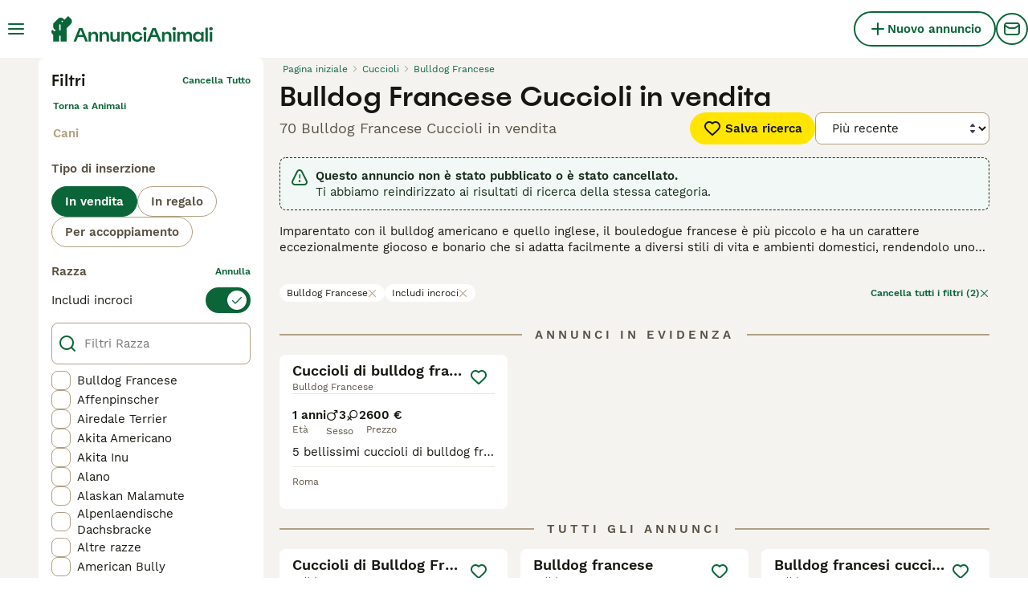

--- FILE ---
content_type: text/html; charset=utf-8
request_url: https://www.annuncianimali.it/vendita/cani/bulldog-francese/?scade=true
body_size: 45353
content:
<!DOCTYPE html><html lang="it"><head><meta charSet="utf-8" data-next-head=""/><meta name="viewport" content="width=device-width, initial-scale=1.0, maximum-scale=1.0" data-next-head=""/><meta http-equiv="Content-Security-Policy" content="upgrade-insecure-requests"/><title data-next-head="">Bulldog Francese Cuccioli in vendita | AnnunciAnimali</title><meta name="robots" content="index,follow" data-next-head=""/><meta name="description" content="Trova 70 Bulldog Francese Cuccioli in vendita su AnnunciAnimali, uno tra i più grandi di annunci di animali domestici in Italia per comprare e vendere  cuccioli vicino a te." data-next-head=""/><meta name="twitter:card" content="summary_large_image" data-next-head=""/><meta property="og:title" content="Bulldog Francese Cuccioli in vendita | AnnunciAnimali" data-next-head=""/><meta property="og:description" content="Trova 70 Bulldog Francese Cuccioli in vendita su AnnunciAnimali, uno tra i più grandi di annunci di animali domestici in Italia per comprare e vendere  cuccioli vicino a te." data-next-head=""/><meta property="og:url" content="https://www.annuncianimali.it/vendita/cani/bulldog-francese/" data-next-head=""/><meta property="og:type" content="website" data-next-head=""/><meta property="og:image" content="https://www.annuncianimali.it/images/article-placeholder.d8a83fdfd4.webp" data-next-head=""/><meta property="og:image:alt" content="Bulldog Francese Cuccioli in vendita | AnnunciAnimali" data-next-head=""/><meta property="og:locale" content="it_IT" data-next-head=""/><meta property="og:site_name" content="AnnunciAnimali" data-next-head=""/><link rel="canonical" href="https://www.annuncianimali.it/vendita/cani/bulldog-francese/" data-next-head=""/><meta name="ahrefs-site-verification" content="b1d03cfda1dd6789056136a64c7003472006b204b3d5413887d30fb5b49c3dba"/><link rel="icon" type="image/png" href="/favicon-light-16x16.png" sizes="16x16" media="(prefers-color-scheme: light)"/><link rel="icon" type="image/png" href="/favicon-light-32x32.png" sizes="32x32" media="(prefers-color-scheme: light)"/><link rel="icon" type="image/png" href="/favicon-dark-16x16.png" sizes="16x16" media="(prefers-color-scheme: dark)"/><link rel="icon" type="image/png" href="/favicon-dark-32x32.png" sizes="32x32" media="(prefers-color-scheme: dark)"/><link rel="preconnect" href="https://assets.annuncianimali.it/"/><link rel="dns-prefetch" href="https://assets.annuncianimali.it/"/><link rel="preconnect" href="https://lwadm.com/"/><link rel="dns-prefetch" href="https://lwadm.com/"/><link rel="preload" href="/fonts/Spoof-600.d5929ef7c2.woff2" as="font" type="font/woff2" crossorigin="anonymous"/><link rel="preload" href="/fonts/WorkSans-400.271ec2ac27.woff2" as="font" type="font/woff2" crossorigin="anonymous"/><link rel="preload" href="/fonts/WorkSans-600.11347bdaad.woff2" as="font" type="font/woff2" crossorigin="anonymous"/><link rel="preload" href="/fonts/OneWorld-v2.fc0866af10.woff2" as="font" type="font/woff2" crossorigin="anonymous"/><link rel="preconnect" href="https://www.googletagmanager.com/"/><link rel="dns-prefetch" href="https://www.googletagmanager.com/"/><link rel="preload" href="/_next/static/css/4e95eb857f5cfb08.css" as="style"/><link rel="preload" href="/_next/static/css/f0efc6a22facc828.css" as="style"/><link rel="preload" href="/_next/static/css/778bf69674484bbf.css" as="style"/><link rel="preload" href="/_next/static/css/485b35d2ac64dd76.css" as="style"/><script data-testid="script-gdpr">window.gdprAppliesGlobally=false;(function(){function n(e){if(!window.frames[e]){if(document.body&&document.body.firstChild){var t=document.body;var r=document.createElement("iframe");r.style.display="none";r.name=e;r.title=e;t.insertBefore(r,t.firstChild)}else{setTimeout(function(){n(e)},5)}}}function e(r,a,o,c,d){function e(e,t,r,n){if(typeof r!=="function"){return}if(!window[a]){window[a]=[]}var i=false;if(d){i=d(e,n,r)}if(!i){window[a].push({command:e,version:t,callback:r,parameter:n})}}e.stub=true;e.stubVersion=2;function t(n){if(!window[r]||window[r].stub!==true){return}if(!n.data){return}var i=typeof n.data==="string";var e;try{e=i?JSON.parse(n.data):n.data}catch(t){return}if(e[o]){var a=e[o];window[r](a.command,a.version,function(e,t){var r={};r[c]={returnValue:e,success:t,callId:a.callId};if(n.source){n.source.postMessage(i?JSON.stringify(r):r,"*")}},a.parameter)}}if(typeof window[r]!=="function"){window[r]=e;if(window.addEventListener){window.addEventListener("message",t,false)}else{window.attachEvent("onmessage",t)}}}e("__tcfapi","__tcfapiBuffer","__tcfapiCall","__tcfapiReturn");n("__tcfapiLocator");(function(e,t){var r=document.createElement("link");r.rel="preconnect";r.as="script";var n=document.createElement("link");n.rel="dns-prefetch";n.as="script";var i=document.createElement("link");i.rel="preload";i.as="script";var a=document.createElement("script");a.id="spcloader";a.type="text/javascript";a["async"]=true;a.charset="utf-8";var o="https://sdk.privacy-center.org/"+e+"/loader.js?target_type=notice&target="+t;if(window.didomiConfig&&window.didomiConfig.user){var c=window.didomiConfig.user;var d=c.country;var s=c.region;if(d){o=o+"&country="+d;if(s){o=o+"&region="+s}}}r.href="https://sdk.privacy-center.org/";n.href="https://sdk.privacy-center.org/";i.href=o;a.src=o;var f=document.getElementsByTagName("script")[0];f.parentNode.insertBefore(r,f);f.parentNode.insertBefore(n,f);f.parentNode.insertBefore(i,f);f.parentNode.insertBefore(a,f)})("6a84a6e7-7cbd-4f3a-b7d2-0903190a4136","WTYnWP7A")})();</script><style>                 html {             font-size: 16px;           }            body {             font-family: WorkSans, sans-serif;             -webkit-font-smoothing: antialiased;             -moz-osx-font-smoothing: grayscale;           }            * {             font-family: inherit;             box-sizing: border-box;             margin: 0;             padding: 0;           }            [hidden] {             display: none !important;           }          </style><style>@font-face {           font-family: "Spoof";           src: url(/fonts/Spoof-600.d5929ef7c2.woff2) format("woff2");           font-style: normal;           font-weight: 600;           font-display: swap;         }</style><style>@font-face {           font-family: "WorkSans";           src: url(/fonts/WorkSans-400.271ec2ac27.woff2) format("woff2");           font-style: normal;           font-weight: 400;           font-display: swap;         }</style><style>@font-face {           font-family: "WorkSans";           src: url(/fonts/WorkSans-600.11347bdaad.woff2) format("woff2");           font-style: normal;           font-weight: 600;           font-display: swap;         }</style><style>@font-face {           font-family: "OneWorld-v2";           src: url(/fonts/OneWorld-v2.fc0866af10.woff2) format("woff2");           font-style: normal;           font-weight: normal;           font-display: swap;         }</style><script>(function(w,d,s,l,i){w[l]=w[l]||[];w[l].push({'gtm.start':
new Date().getTime(),event:'gtm.js'});var f=d.getElementsByTagName(s)[0],
j=d.createElement(s),dl=l!='dataLayer'?'&l='+l:'';j.async=true;j.src=
'https://www.googletagmanager.com/gtm.js?id='+i+dl;f.parentNode.insertBefore(j,f);
})(window,document,'script','dataLayer','GTM-NH7VLJP');</script><script>window.getLoggedInUser=function(){var i=document.cookie.split(";").find(function(i){return i.trim().match(/^token=.+/)});if(i){var t=i.split("=")[1];if(t)try{var r=JSON.parse(atob(t.split(".")[1]));return{id:r.id,email:r.email,latestListingCategoryAndBreed:r.latestListingCategoryAndBreed}}catch(e){}}};</script><script id="structured-data" type="application/ld+json" data-nscript="beforeInteractive">{"@context":"https://schema.org","@type":"Product","name":"Bulldog Francese Cuccioli in vendita","description":"Trova 70 Bulldog Francese Cuccioli in vendita su AnnunciAnimali, uno tra i più grandi di annunci di animali domestici in Italia per comprare e vendere  cuccioli vicino a te.","images":["https://assets.annuncianimali.it/originalImages/e4b4271f-dabe-431e-8fcd-0d040ad07212/originalImage.jpeg?auto=webp&width=1080","https://assets.annuncianimali.it/originalImages/214f0445-8674-4968-9e9b-98fb5e25d9a4/originalImage.jpeg?auto=webp&width=1080","https://assets.annuncianimali.it/originalImages/b4d56d64-74c3-43d5-b0ec-eb1c5d6d5918/originalImage.jpeg?auto=webp&width=1080"],"offers":{"@type":"AggregateOffer","availability":"https://schema.org/InStock","lowPrice":490,"highPrice":2000,"offerCount":70,"priceCurrency":"EUR"}}</script><link rel="stylesheet" href="/_next/static/css/4e95eb857f5cfb08.css" data-n-g=""/><link rel="stylesheet" href="/_next/static/css/f0efc6a22facc828.css" data-n-p=""/><link rel="stylesheet" href="/_next/static/css/778bf69674484bbf.css" data-n-p=""/><link rel="stylesheet" href="/_next/static/css/485b35d2ac64dd76.css"/><noscript data-n-css=""></noscript><script defer="" noModule="" src="/_next/static/chunks/polyfills-42372ed130431b0a.js"></script><script defer="" src="/_next/static/chunks/6578.7f5dcdfafe432120.js"></script><script defer="" src="/_next/static/chunks/4560.35dd70e3382fae13.js"></script><script src="/_next/static/chunks/runtime-a567a5c62abe9426.js" defer=""></script><script src="/_next/static/chunks/framework-a17258b880e6120c.js" defer=""></script><script src="/_next/static/chunks/9895-6f03cd0a099dec04.js" defer=""></script><script src="/_next/static/chunks/main-60c2a85a19d46098.js" defer=""></script><script src="/_next/static/chunks/591-e01920216d14e59d.js" defer=""></script><script src="/_next/static/chunks/4248-b5248a96106c86e3.js" defer=""></script><script src="/_next/static/chunks/15-8390dfa57cd71ef8.js" defer=""></script><script src="/_next/static/chunks/2889-e0b4e53ada8795e6.js" defer=""></script><script src="/_next/static/chunks/8892-e84dfea8fccb4134.js" defer=""></script><script src="/_next/static/chunks/7853-7d52b81a7a7c17ab.js" defer=""></script><script src="/_next/static/chunks/pages/_app-21e59ee1c764c0e1.js" defer=""></script><script src="/_next/static/chunks/2867-05fbb03ac3179292.js" defer=""></script><script src="/_next/static/chunks/4394-e7bfa0f1fd370b2f.js" defer=""></script><script src="/_next/static/chunks/9241-0bac779cad5761ff.js" defer=""></script><script src="/_next/static/chunks/5625-a046e9308bc1e7e5.js" defer=""></script><script src="/_next/static/chunks/8544-058e67e7ee16b9d0.js" defer=""></script><script src="/_next/static/chunks/3441-b744f6e6b60bb659.js" defer=""></script><script src="/_next/static/chunks/3880-6c802edae3b1f457.js" defer=""></script><script src="/_next/static/chunks/935-15deb0d73d6cd9b0.js" defer=""></script><script src="/_next/static/chunks/3856-5b0044212e52d9fb.js" defer=""></script><script src="/_next/static/chunks/1083-a2a2c958568b814b.js" defer=""></script><script src="/_next/static/chunks/403-6c2716152d0c60f5.js" defer=""></script><script src="/_next/static/chunks/1063-8df48c39d4284551.js" defer=""></script><script src="/_next/static/chunks/1244-09b5c496a7f04adb.js" defer=""></script><script src="/_next/static/chunks/2124-5ba1580c6de528fa.js" defer=""></script><script src="/_next/static/chunks/7945-fdad785c89cf498a.js" defer=""></script><script src="/_next/static/chunks/5355-93844664d263fdd6.js" defer=""></script><script src="/_next/static/chunks/pages/%5Btype%5D/%5Bcategory%5D/%5Battribute%5D-520b7e8a4e5e0eff.js" defer=""></script><script src="/_next/static/qoHdlu1AZG9M8EbSH5aIV/_buildManifest.js" defer=""></script><script src="/_next/static/qoHdlu1AZG9M8EbSH5aIV/_ssgManifest.js" defer=""></script></head><body><noscript><iframe src="https://www.googletagmanager.com/ns.html?id=GTM-NH7VLJP" height="0" width="0" style="display:none;visibility:hidden"></iframe></noscript><link rel="preload" as="image" href="/images/logo.6f0b0b6400.svg" fetchPriority="high"/><link rel="preload" as="image" href="/images/smallLogo.4e6b8328a1.svg" fetchPriority="high"/><link rel="preload" as="image" imageSrcSet="https://assets.annuncianimali.it/originalImages/e4b4271f-dabe-431e-8fcd-0d040ad07212/originalImage.jpeg?auto=webp&amp;width=384&amp;height=240&amp;fit=bounds&amp;crop=4%3A3%2Coffset-y30&amp;quality=75 1x, https://assets.annuncianimali.it/originalImages/e4b4271f-dabe-431e-8fcd-0d040ad07212/originalImage.jpeg?auto=webp&amp;width=640&amp;height=240&amp;fit=bounds&amp;crop=4%3A3%2Coffset-y30&amp;quality=75 2x" fetchPriority="high"/><link rel="preload" as="image" imageSrcSet="https://assets.annuncianimali.it/originalImages/214f0445-8674-4968-9e9b-98fb5e25d9a4/originalImage.jpeg?auto=webp&amp;width=384&amp;height=240&amp;fit=bounds&amp;crop=4%3A3%2Coffset-y30&amp;quality=75 1x, https://assets.annuncianimali.it/originalImages/214f0445-8674-4968-9e9b-98fb5e25d9a4/originalImage.jpeg?auto=webp&amp;width=640&amp;height=240&amp;fit=bounds&amp;crop=4%3A3%2Coffset-y30&amp;quality=75 2x" fetchPriority="high"/><link rel="preload" as="image" imageSrcSet="https://assets.annuncianimali.it/originalImages/b4d56d64-74c3-43d5-b0ec-eb1c5d6d5918/originalImage.jpeg?auto=webp&amp;width=384&amp;height=240&amp;fit=bounds&amp;crop=4%3A3%2Coffset-y30&amp;quality=75 1x, https://assets.annuncianimali.it/originalImages/b4d56d64-74c3-43d5-b0ec-eb1c5d6d5918/originalImage.jpeg?auto=webp&amp;width=640&amp;height=240&amp;fit=bounds&amp;crop=4%3A3%2Coffset-y30&amp;quality=75 2x" fetchPriority="high"/><link rel="preload" as="image" imageSrcSet="https://assets.annuncianimali.it/originalImages/e0713c14-a8f9-4d87-b921-cb87ea2baa94/originalImage.jpeg?auto=webp&amp;width=384&amp;height=240&amp;fit=bounds&amp;crop=4%3A3%2Coffset-y30&amp;quality=75 1x, https://assets.annuncianimali.it/originalImages/e0713c14-a8f9-4d87-b921-cb87ea2baa94/originalImage.jpeg?auto=webp&amp;width=640&amp;height=240&amp;fit=bounds&amp;crop=4%3A3%2Coffset-y30&amp;quality=75 2x" fetchPriority="high"/><div id="__next"><div class="Body_body__NcK3W"><div class="Layout_childrenWrapper__wJhFl"><div class="HeaderBarWrapper_headerBarWrapper__FzY89"><div class="HeaderBarWrapper_headerBarInner__PAwNx" id="header-bar"><div class="HeaderBarWrapper_headerContentWrapper__B12PR"><div class="HeaderBarWrapper_headerBarContent__UoOK6"><div class="HeaderBar_content__zZIZj"><div class="HeaderBar_leftSide__a4NJZ"><button type="button" class="Button_button__KPrTd Button_ghost__J1bzS Button_medium__Is5tG Button_onlyIcon__JePyF" aria-label="Menu principale Commutazione"><i class="Icon_icon__hTEAw Icon_icon-13-menu__Lg88v" data-testid="icon-Menu" style="--icon-color:inherit;--icon-size:24px"></i></button><div class="Sidebar_sidebarWrapper__7fxzA"><div class="SidebarHeader_sidebarNodesWrapper__bNgKb"><button type="button" class="Button_button__KPrTd Button_ghost__J1bzS Button_medium__Is5tG Button_onlyIcon__JePyF SidebarHeader_sidebarCloseButton__JCqDc" aria-label="Chiudi il menu principale"><i class="Icon_icon__hTEAw Icon_icon-5-close__Z3w_e" data-testid="icon-Close" style="--icon-color:inherit;--icon-size:16px"></i></button></div><div class="Sidebar_sidebarFlatStructureWrapper__n7Nje"><div class="SidebarContent_sidebarContentWrapper__ijNW6 Sidebar_sidebarContentWrapper__xSwZZ" style="--transform:translateX(0)"><p class="SidebarSeparator_sidebarSeparatorHeading__CfXfV">Animali</p><button type="button" class="Button_button__KPrTd Button_ghost__J1bzS Button_medium__Is5tG SidebarNested_sidebarNestedButton__ESB8i" tabindex="-1">Animali in vendita<i class="Icon_icon__hTEAw Icon_icon-3-arrowright__u4NtN sidebar-icon" data-testid="icon-ArrowRight" style="--icon-color:#0a6638;--icon-size:16px"></i></button><button type="button" class="Button_button__KPrTd Button_ghost__J1bzS Button_medium__Is5tG SidebarNested_sidebarNestedButton__ESB8i" tabindex="-1">Animali in regalo<i class="Icon_icon__hTEAw Icon_icon-3-arrowright__u4NtN sidebar-icon" data-testid="icon-ArrowRight" style="--icon-color:#0a6638;--icon-size:16px"></i></button><a class="Link_link__ce5zB SidebarLink_sidebarLink__oCFOo" tabindex="-1" href="/accoppiamento/animali/">Animali per accoppiamento</a><a class="Link_link__ce5zB SidebarLink_sidebarLink__oCFOo" tabindex="-1" href="/allevamenti/cani/">Allevamenti</a><p class="SidebarSeparator_sidebarSeparatorHeading__CfXfV">Risorse utili</p><button type="button" class="Button_button__KPrTd Button_ghost__J1bzS Button_medium__Is5tG SidebarNested_sidebarNestedButton__ESB8i" tabindex="-1">Articoli e consigli per animali<i class="Icon_icon__hTEAw Icon_icon-3-arrowright__u4NtN sidebar-icon" data-testid="icon-ArrowRight" style="--icon-color:#0a6638;--icon-size:16px"></i></button><button type="button" class="Button_button__KPrTd Button_ghost__J1bzS Button_medium__Is5tG SidebarNested_sidebarNestedButton__ESB8i" tabindex="-1">Elenco delle razze<i class="Icon_icon__hTEAw Icon_icon-3-arrowright__u4NtN sidebar-icon" data-testid="icon-ArrowRight" style="--icon-color:#0a6638;--icon-size:16px"></i></button><p class="SidebarSeparator_sidebarSeparatorHeading__CfXfV">Assistenza</p><a href="https://support.annuncianimali.it/it/support/home" class="Link_link__ce5zB SidebarLink_sidebarLink__oCFOo" tabindex="-1">Portale assistenza e sicurezza</a></div><div class="SidebarContent_sidebarContentWrapper__ijNW6 Sidebar_sidebarContentWrapper__xSwZZ" style="--transform:translateX(100%)"><span class="SidebarContent_sidebarContentTitle__an66q">Animali in vendita</span><a class="Link_link__ce5zB SidebarLink_sidebarLink__oCFOo SidebarLink_sidebarLinkAll__Wgapr" tabindex="-1" href="/vendita/animali/">Tutti gli animali in vendita</a><button type="button" class="Button_button__KPrTd Button_ghost__J1bzS Button_medium__Is5tG SidebarNested_sidebarNestedButton__ESB8i" tabindex="-1">Cuccioli in vendita<i class="Icon_icon__hTEAw Icon_icon-3-arrowright__u4NtN sidebar-icon" data-testid="icon-ArrowRight" style="--icon-color:#0a6638;--icon-size:16px"></i></button><button type="button" class="Button_button__KPrTd Button_ghost__J1bzS Button_medium__Is5tG SidebarNested_sidebarNestedButton__ESB8i" tabindex="-1">Gattini in vendita<i class="Icon_icon__hTEAw Icon_icon-3-arrowright__u4NtN sidebar-icon" data-testid="icon-ArrowRight" style="--icon-color:#0a6638;--icon-size:16px"></i></button></div><div class="SidebarContent_sidebarContentWrapper__ijNW6 Sidebar_sidebarContentWrapper__xSwZZ" style="--transform:translateX(100%)"><span class="SidebarContent_sidebarContentTitle__an66q">I cuccioli più popolari in vendita</span><a class="Link_link__ce5zB SidebarLink_sidebarLink__oCFOo SidebarLink_sidebarLinkAll__Wgapr" tabindex="-1" href="/vendita/cani/">Tutti i cuccioli in vendita</a><a class="Link_link__ce5zB SidebarLink_sidebarLink__oCFOo" tabindex="-1" href="/vendita/cani/akita-inu/">Akita Inu In vendita</a><a class="Link_link__ce5zB SidebarLink_sidebarLink__oCFOo" tabindex="-1" href="/vendita/cani/american-staffordshire/">American Staffordshire In vendita</a><a class="Link_link__ce5zB SidebarLink_sidebarLink__oCFOo" tabindex="-1" href="/vendita/cani/australian-shepherd/">Australian Shepherd In vendita</a><a class="Link_link__ce5zB SidebarLink_sidebarLink__oCFOo" tabindex="-1" href="/vendita/cani/barboncino/">Barboncino In vendita</a><a class="Link_link__ce5zB SidebarLink_sidebarLink__oCFOo" tabindex="-1" href="/vendita/cani/bassotto/">Bassotto In vendita</a><a class="Link_link__ce5zB SidebarLink_sidebarLink__oCFOo" tabindex="-1" href="/vendita/cani/beagle/">Beagle In vendita</a><a class="Link_link__ce5zB SidebarLink_sidebarLink__oCFOo" tabindex="-1" href="/vendita/cani/border-collie/">Border Collie In vendita</a><a class="Link_link__ce5zB SidebarLink_sidebarLink__oCFOo" tabindex="-1" href="/vendita/cani/boxer/">Boxer In vendita</a><a class="Link_link__ce5zB SidebarLink_sidebarLink__oCFOo" tabindex="-1" href="/vendita/cani/breton/">Breton In vendita</a><a class="Link_link__ce5zB SidebarLink_sidebarLink__oCFOo" tabindex="-1" href="/vendita/cani/bulldog-francese/">Bulldog Francese In vendita</a><a class="Link_link__ce5zB SidebarLink_sidebarLink__oCFOo" tabindex="-1" href="/vendita/cani/bulldog/">Bulldog In vendita</a><a class="Link_link__ce5zB SidebarLink_sidebarLink__oCFOo" tabindex="-1" href="/vendita/cani/cane-corso/">Cane Corso In vendita</a><a class="Link_link__ce5zB SidebarLink_sidebarLink__oCFOo" tabindex="-1" href="/vendita/cani/carlino/">Carlino In vendita</a><a class="Link_link__ce5zB SidebarLink_sidebarLink__oCFOo" tabindex="-1" href="/vendita/cani/categoriesinfo-categoryattributeoptionspetsdogsbreedpinscher/">categoriesInfo:categoryAttributeOptions.pets.dogs.breed.pinscher In vendita</a><a class="Link_link__ce5zB SidebarLink_sidebarLink__oCFOo" tabindex="-1" href="/vendita/cani/cavalier-king/">Cavalier King In vendita</a><a class="Link_link__ce5zB SidebarLink_sidebarLink__oCFOo" tabindex="-1" href="/vendita/cani/chihuahua/">Chihuahua In vendita</a><a class="Link_link__ce5zB SidebarLink_sidebarLink__oCFOo" tabindex="-1" href="/vendita/cani/cocker/">Cocker In vendita</a><a class="Link_link__ce5zB SidebarLink_sidebarLink__oCFOo" tabindex="-1" href="/vendita/cani/dobermann/">Dobermann In vendita</a><a class="Link_link__ce5zB SidebarLink_sidebarLink__oCFOo" tabindex="-1" href="/vendita/cani/golden-retriever/">Golden Retriever In vendita</a><a class="Link_link__ce5zB SidebarLink_sidebarLink__oCFOo" tabindex="-1" href="/vendita/cani/husky/">Husky In vendita</a><a class="Link_link__ce5zB SidebarLink_sidebarLink__oCFOo" tabindex="-1" href="/vendita/cani/jack-russell/">Jack Russell In vendita</a><a class="Link_link__ce5zB SidebarLink_sidebarLink__oCFOo" tabindex="-1" href="/vendita/cani/labrador/">Labrador In vendita</a><a class="Link_link__ce5zB SidebarLink_sidebarLink__oCFOo" tabindex="-1" href="/vendita/cani/lagotto/">Lagotto In vendita</a><a class="Link_link__ce5zB SidebarLink_sidebarLink__oCFOo" tabindex="-1" href="/vendita/cani/maltese/">Maltese In vendita</a><a class="Link_link__ce5zB SidebarLink_sidebarLink__oCFOo" tabindex="-1" href="/vendita/cani/pastore-maremmano/">Pastore Maremmano In vendita</a><a class="Link_link__ce5zB SidebarLink_sidebarLink__oCFOo" tabindex="-1" href="/vendita/cani/pastore-tedesco/">Pastore Tedesco In vendita</a><a class="Link_link__ce5zB SidebarLink_sidebarLink__oCFOo" tabindex="-1" href="/vendita/cani/rottweiler/">Rottweiler In vendita</a><a class="Link_link__ce5zB SidebarLink_sidebarLink__oCFOo" tabindex="-1" href="/vendita/cani/segugio/">Segugio In vendita</a><a class="Link_link__ce5zB SidebarLink_sidebarLink__oCFOo" tabindex="-1" href="/vendita/cani/setter-inglese/">Setter Inglese In vendita</a><a class="Link_link__ce5zB SidebarLink_sidebarLink__oCFOo" tabindex="-1" href="/vendita/cani/shih-tzu/">Shih Tzu In vendita</a><a class="Link_link__ce5zB SidebarLink_sidebarLink__oCFOo" tabindex="-1" href="/vendita/cani/spitz/">Spitz In vendita</a><a class="Link_link__ce5zB SidebarLink_sidebarLink__oCFOo" tabindex="-1" href="/vendita/cani/volpino-pomerania/">Volpino Pomerania In vendita</a><a class="Link_link__ce5zB SidebarLink_sidebarLink__oCFOo" tabindex="-1" href="/vendita/cani/yorkshire/">Yorkshire In vendita</a></div><div class="SidebarContent_sidebarContentWrapper__ijNW6 Sidebar_sidebarContentWrapper__xSwZZ" style="--transform:translateX(100%)"><span class="SidebarContent_sidebarContentTitle__an66q">I gattini più popolari in vendita</span><a class="Link_link__ce5zB SidebarLink_sidebarLink__oCFOo SidebarLink_sidebarLinkAll__Wgapr" tabindex="-1" href="/vendita/gatti/">Tutti i gattini in vendita</a><a class="Link_link__ce5zB SidebarLink_sidebarLink__oCFOo" tabindex="-1" href="/vendita/gatti/abissino/">Abissino In vendita</a><a class="Link_link__ce5zB SidebarLink_sidebarLink__oCFOo" tabindex="-1" href="/vendita/gatti/bengala/">Bengala In vendita</a><a class="Link_link__ce5zB SidebarLink_sidebarLink__oCFOo" tabindex="-1" href="/vendita/gatti/blu-di-russia/">Blu di Russia In vendita</a><a class="Link_link__ce5zB SidebarLink_sidebarLink__oCFOo" tabindex="-1" href="/vendita/gatti/british/">British In vendita</a><a class="Link_link__ce5zB SidebarLink_sidebarLink__oCFOo" tabindex="-1" href="/vendita/gatti/certosino/">Certosino In vendita</a><a class="Link_link__ce5zB SidebarLink_sidebarLink__oCFOo" tabindex="-1" href="/vendita/gatti/devon-rex/">Devon Rex In vendita</a><a class="Link_link__ce5zB SidebarLink_sidebarLink__oCFOo" tabindex="-1" href="/vendita/gatti/exotic-shorthair/">Exotic Shorthair In vendita</a><a class="Link_link__ce5zB SidebarLink_sidebarLink__oCFOo" tabindex="-1" href="/vendita/gatti/kurilian-bobtail/">Kurilian Bobtail In vendita</a><a class="Link_link__ce5zB SidebarLink_sidebarLink__oCFOo" tabindex="-1" href="/vendita/gatti/maine-coon/">Maine Coon In vendita</a><a class="Link_link__ce5zB SidebarLink_sidebarLink__oCFOo" tabindex="-1" href="/vendita/gatti/norvegese/">Norvegese In vendita</a><a class="Link_link__ce5zB SidebarLink_sidebarLink__oCFOo" tabindex="-1" href="/vendita/gatti/persiano/">Persiano In vendita</a><a class="Link_link__ce5zB SidebarLink_sidebarLink__oCFOo" tabindex="-1" href="/vendita/gatti/ragdoll/">Ragdoll In vendita</a><a class="Link_link__ce5zB SidebarLink_sidebarLink__oCFOo" tabindex="-1" href="/vendita/gatti/sacro-di-birmania/">Sacro di Birmania In vendita</a><a class="Link_link__ce5zB SidebarLink_sidebarLink__oCFOo" tabindex="-1" href="/vendita/gatti/scottish/">Scottish In vendita</a><a class="Link_link__ce5zB SidebarLink_sidebarLink__oCFOo" tabindex="-1" href="/vendita/gatti/siamese/">Siamese In vendita</a><a class="Link_link__ce5zB SidebarLink_sidebarLink__oCFOo" tabindex="-1" href="/vendita/gatti/siberiano/">Siberiano In vendita</a><a class="Link_link__ce5zB SidebarLink_sidebarLink__oCFOo" tabindex="-1" href="/vendita/gatti/sphynx/">Sphynx In vendita</a><a class="Link_link__ce5zB SidebarLink_sidebarLink__oCFOo" tabindex="-1" href="/vendita/gatti/thai/">Thai In vendita</a></div><div class="SidebarContent_sidebarContentWrapper__ijNW6 Sidebar_sidebarContentWrapper__xSwZZ" style="--transform:translateX(100%)"><span class="SidebarContent_sidebarContentTitle__an66q">Animali in regalo</span><a class="Link_link__ce5zB SidebarLink_sidebarLink__oCFOo SidebarLink_sidebarLinkAll__Wgapr" tabindex="-1" href="/regalo/animali/">Tutti Animali in regalo</a><a class="Link_link__ce5zB SidebarLink_sidebarLink__oCFOo" tabindex="-1" href="/regalo/cani/">Cani in regalo</a><a class="Link_link__ce5zB SidebarLink_sidebarLink__oCFOo" tabindex="-1" href="/regalo/gatti/">Gatti in regalo</a></div><div class="SidebarContent_sidebarContentWrapper__ijNW6 Sidebar_sidebarContentWrapper__xSwZZ" style="--transform:translateX(100%)"><span class="SidebarContent_sidebarContentTitle__an66q">Articoli e consigli per animali</span><a class="Link_link__ce5zB SidebarLink_sidebarLink__oCFOo SidebarLink_sidebarLinkAll__Wgapr" tabindex="-1" href="/animali-consigli/">Tutti gli articoli</a><span class="SidebarText_sidebarText__wq_3n">Da animale domestico</span><a class="Link_link__ce5zB SidebarLink_sidebarLink__oCFOo" tabindex="-1" href="/animali-consigli/ricerca/cani/">Cani</a><a class="Link_link__ce5zB SidebarLink_sidebarLink__oCFOo" tabindex="-1" href="/animali-consigli/ricerca/gatti/">Gatti</a></div><div class="SidebarContent_sidebarContentWrapper__ijNW6 Sidebar_sidebarContentWrapper__xSwZZ" style="--transform:translateX(100%)"><span class="SidebarContent_sidebarContentTitle__an66q">Elenco delle razze</span><a class="Link_link__ce5zB SidebarLink_sidebarLink__oCFOo" tabindex="-1" href="/cani-razze/">Razze di cani</a><a class="Link_link__ce5zB SidebarLink_sidebarLink__oCFOo" tabindex="-1" href="/gatti-razze/">Razze di gatti</a></div></div></div><a class="Link_link__ce5zB HeaderBarLogo_logo__ggIUR HeaderBarLogo_logoBig__R5SVv" href="/"><img alt="AnnunciAnimali" title="AnnunciAnimali" data-testid="marketplace-logo-header" fetchPriority="high" loading="eager" width="0" height="32" decoding="async" data-nimg="1" class="Logo_logo__28CBd" style="color:transparent" src="/images/logo.6f0b0b6400.svg"/></a><a class="Link_link__ce5zB HeaderBarLogo_logo__ggIUR HeaderBarLogo_logoSmall__8QOo1" href="/"><img alt="AnnunciAnimali" title="AnnunciAnimali" data-testid="marketplace-logo-header-small" fetchPriority="high" loading="eager" width="0" height="32" decoding="async" data-nimg="1" class="Logo_logo__28CBd" style="color:transparent" src="/images/smallLogo.4e6b8328a1.svg"/></a></div><div class="HeaderBar_rightSide__tu_jm"><a class="Link_link__ce5zB Link_linkAsButton__6t_3_ Link_buttonMedium__l_rvv Link_buttonSmallMobile__tSVQW Link_linkAsTertiaryButton__sUdAH" data-testid="header-bar-add-listing" href="/create-new-listing/"><i class="Icon_icon__hTEAw Icon_icon-7-plussmall__5i1gC HeaderBarAddListing_iconBig__0JnOZ" data-testid="icon-PlusSmall" style="--icon-color:inherit;--icon-size:24px"></i><i class="Icon_icon__hTEAw Icon_icon-7-plussmall__5i1gC HeaderBarAddListing_iconSmall__dbwBE" data-testid="icon-PlusSmall" style="--icon-color:inherit;--icon-size:16px"></i><span class="HeaderBarAddListing_linkText__eYSMJ">Nuovo annuncio</span><span class="HeaderBarAddListing_linkTextMobile__hC6SA">Annuncio</span></a><div class="HeaderBarMessage_wrapper__VdyIL"><a class="Link_link__ce5zB HeaderBarMessage_link__ApMDg Link_linkAsButton__6t_3_ Link_onlyIcon__pZBX2 Link_buttonMedium__l_rvv Link_buttonSmallMobile__tSVQW Link_linkAsTertiaryButton__sUdAH" aria-label="Chat" href="/chat/"><i class="Icon_icon__hTEAw Icon_icon-14-messages__pWUNy" data-testid="icon-Messages" style="--icon-color:inherit;--icon-size:24px"></i></a></div></div></div><div class="HeaderBar_childrenWrapper__D3qAm"><div class="ListingsSearchHeaderBar_contentCenterWrapper__eZmYM"><button type="button" class="ListingsSaveSearchButton_saveSearchButton__PAieY ListingsSaveSearchButton_saveSearchButtonWithIconOnly__5gMC9" data-testid="save-search-button"><i class="Icon_icon__hTEAw Icon_icon-19-heart__nqGaz" data-testid="icon-Heart" style="--icon-color:inherit;--icon-size:24px"></i></button><button type="button" class="ListingsSorters_sortButton__ukJIP" data-testid="search-mobile-sorters-button"><i class="Icon_icon__hTEAw Icon_icon-82-sort-down__3Y_Xk" data-testid="icon-SortDown" style="--icon-color:inherit;--icon-size:20px"></i><span class="ListingsSorters_sortButtonText__JNKfM">Ordina</span></button><div class="SlideOut_slideOut__r5UM3 SlideOut_slideOutAnimated___sNd8"><div class="SlideOutHeader_slideOutHeader___YAnF"><div class="ListingsSorters_slideOutHeader__NxbGd"><button class="ListingsSorters_slideOutHeaderBackButton__SIVEW" type="button" aria-label="Indietro"><i class="Icon_icon__hTEAw Icon_icon-1-arrowleft__HbrNl" data-testid="icon-ArrowLeft" style="--icon-color:inherit;--icon-size:16px"></i></button><span class="ListingsSorters_slideOutHeaderLabel__ryPM9">In ordine</span></div></div><div class="SlideOutBody_slideOutBody__dj9tE"><div class="ListingsSorters_slideOutBody__U67GL"><p class="ListingsSorters_slideOutBodyLabel__iCOUA">Ordina per</p><button class="ListingsSorters_buttonLink__Cp6nu" type="button"><label class="Radio_label__4LNde Radio_labelChecked__AB_Bn" for="radio-sorting-newestFirst"><span class="Radio_labelText__85VLp Radio_labelTextStyledAsDesktop__QnT63" data-testid="radio-text">Più recente</span><span class="Radio_radio__rlMmz Radio_radioStyledAsDesktop__ptFNr"><span class="Radio_radioMark__XjYIi" data-testid="radio-mark"></span></span></label></button><button class="ListingsSorters_buttonLink__Cp6nu" type="button"><label class="Radio_label__4LNde" for="radio-sorting-oldestFirst"><span class="Radio_labelText__85VLp Radio_labelTextStyledAsDesktop__QnT63" data-testid="radio-text">Più vecchio</span><span class="Radio_radio__rlMmz Radio_radioStyledAsDesktop__ptFNr"></span></label></button><button class="ListingsSorters_buttonLink__Cp6nu" type="button"><label class="Radio_label__4LNde" for="radio-sorting-cheapestFirst"><span class="Radio_labelText__85VLp Radio_labelTextStyledAsDesktop__QnT63" data-testid="radio-text">Prezzo (più basso)</span><span class="Radio_radio__rlMmz Radio_radioStyledAsDesktop__ptFNr"></span></label></button><button class="ListingsSorters_buttonLink__Cp6nu" type="button"><label class="Radio_label__4LNde" for="radio-sorting-mostExpensiveFirst"><span class="Radio_labelText__85VLp Radio_labelTextStyledAsDesktop__QnT63" data-testid="radio-text">Prezzo (dal più alto)</span><span class="Radio_radio__rlMmz Radio_radioStyledAsDesktop__ptFNr"></span></label></button></div></div></div><button type="button" class="FiltersButton_searchButton__5W7ZR" data-testid="filters-search-button"><i class="Icon_icon__hTEAw Icon_icon-77-filters__e26JE" data-testid="icon-Filters" style="--icon-color:inherit;--icon-size:24px"></i><span class="FiltersButton_searchButtonText__5yE_h">Filtri (2)</span></button></div></div></div></div></div><div class="HeaderBarWrapper_headerBarPlaceholder__1kN_Y HeaderBarWrapper_headerBarPlaceholderExtendedOnMobile__uxNpq"></div></div><div class="ListingsSearch_pageWrapper__IFhwq"><div class="ListingsSearch_searchResultsPageWrapper__ylMKi"><div class="ListingsSearch_sidebarWrapper__924Ph"><div class="ListingsSearchFilters_filters__DAJkl"><div class="ListingsSearchFilters_filtersWrapper__feD8w"><div class="FiltersHeader_wrapper__lVjJm" data-testid="filters-section-header"><button class="FiltersHeader_backButton__eXM4d" type="button" aria-label="Indietro"><i class="Icon_icon__hTEAw Icon_icon-1-arrowleft__HbrNl" data-testid="icon-ArrowLeft" style="--icon-color:inherit;--icon-size:16px"></i></button><span class="FiltersHeader_middleLabel__B6jBy">Filtri</span><button class="FiltersHeader_rightButton__g16lP" type="button" data-testid="filters-confirm-button"><span class="FiltersHeader_rightLabel__REEmw">Cancella tutto</span></button></div><div class="FiltersCategory_wrapper__RyFOT" data-testid="filters-section-category"><div class="FiltersCategory_parentCategoryWrapper__nYBmt"><button type="button" class="FiltersCategory_parentCategoryLink__iy0Hp">Torna a<!-- --> <!-- -->Animali</button></div><div class="FiltersCategory_categoryLinksWrapper__Ur_gh"><a class="Link_link__ce5zB FiltersCategory_categoryLinkDesktop__Plbd4 FiltersCategory_categoryLinkDesktopActive__B_0gw Link_linkDisabled__p85Up" data-testid="category-selected" href="/vendita/cani/"><span>Cani</span></a></div></div><div class="FiltersOptionsList_wrapper__B0N2h" data-testid="filters-search-listingType"><div class="FiltersOptionsList_headerWrapper___UW1r"><span class="FiltersOptionsList_header__X1tTK" data-testid="filters-options-list-title">Tipo di inserzione</span></div><div class="FiltersRadioList_wrapper__0UFqY"><button type="button" class="FiltersRadioList_button__2p1hY FiltersRadioList_buttonActive__DP9Pe">In vendita<i class="Icon_icon__hTEAw Icon_icon-40-checkmark__F0ReU FiltersRadioList_icon__2YG31" data-testid="icon-Checkmark" style="--icon-color:#0a6638;--icon-size:24px"></i></button><button type="button" class="FiltersRadioList_button__2p1hY">In regalo</button><button type="button" class="FiltersRadioList_button__2p1hY">Per accoppiamento</button></div></div><div class="FiltersOptionsList_wrapper__B0N2h" data-testid="filters-search-breed"><div class="FiltersOptionsList_headerWrapper___UW1r"><span class="FiltersOptionsList_header__X1tTK" data-testid="filters-options-list-title">Razza</span><button class="FiltersOptionsList_clearButton__EqJp7" type="button" data-testid="filters-options-list-clear-button">annulla</button></div><div class="FiltersSwitch_wrapper__pL2WT" data-testid="filters-switch-includeMixWithPureParent"><label for="includeMixWithPureParent" class="Switch_switchLabel__a41kI Switch_switchLabelChecked__8NmWr" data-checked="true" data-testid="includeMixWithPureParent" role="switch" aria-checked="true" tabindex="0"><div class="Switch_wrapper__fz5W_"><span class="Switch_labelText__dWs3b" id="switch-label-includeMixWithPureParent-true">Includi incroci</span><div class="Switch_switchTrack__oUZRb"><div class="Switch_switchThumb__SV3jl"><i class="Icon_icon__hTEAw Icon_icon-40-checkmark__F0ReU" data-testid="switch-checkmark-icon" style="--icon-color:inherit;--icon-size:16px"></i></div></div></div></label></div><div class="FiltersOptionsList_searchWrapper__YX9r5"><div class="TextInput_textInputWrapper__AcB7X"><div class="TextInput_textInputPrefixBox__1Ipjf"><i class="Icon_icon__hTEAw Icon_icon-12-search__hMqEQ" data-testid="icon-Search" style="--icon-color:#0a6638;--icon-size:24px"></i></div><input placeholder="Filtri Razza" type="text" id="breed" maxLength="100" class="TextInput_textInput__kK5ig TextInput_textInputNormalOnMobile__KLxif TextInput_textInputDefaultState__ixtG5 TextInput_textInputPrefixPadding__mt6L_" name="breed"/><div class="TextInput_textInputSuffixWrapper__uDZDb "></div></div></div><div class="FiltersCheckboxList_wrapper__R26bI" data-testid="filters-section-checkbox-list"><div class="FiltersCheckboxList_listWrapper__vzxq1" data-testid="checkbox-options-box"><a class="Link_link__ce5zB FiltersCheckboxList_filterCheckboxLink__WYOQm" data-testid="filters-checkbox-list-option" href="/vendita/cani/bulldog-francese/"><label for="breed" class="Checkbox_checkboxLabel__ihBf9 FiltersCheckboxList_filterCheckbox__ognM3" data-checked="false"><div class="Checkbox_wrapper__3lFhT"><input class="HiddenInput_input___ceTC HiddenInput_displayInitial__SuXnV" type="checkbox" aria-label="" name="breed" value="pets.dogs.breed.frenchBulldog"/><div class="Checkbox_styledCheckbox__S2q5t styled-checkbox" role="checkbox" aria-labelledby="checkbox-label-breed-pets.dogs.breed.frenchBulldog"></div><span class="Checkbox_labelText__pvN5U label-text" id="checkbox-label-breed-pets.dogs.breed.frenchBulldog">Bulldog Francese</span></div><span class="Checkbox_desktopSuffix___amSx"></span></label></a><div class="FiltersCheckboxList_filterCheckboxLink__WYOQm" data-testid="filters-checkbox-list-option"><label for="breed" class="Checkbox_checkboxLabel__ihBf9 FiltersCheckboxList_filterCheckbox__ognM3" data-checked="false"><div class="Checkbox_wrapper__3lFhT"><input class="HiddenInput_input___ceTC HiddenInput_displayInitial__SuXnV" type="checkbox" aria-label="" name="breed" value="pets.dogs.breed.affenpinscher"/><div class="Checkbox_styledCheckbox__S2q5t styled-checkbox" role="checkbox" aria-labelledby="checkbox-label-breed-pets.dogs.breed.affenpinscher"></div><span class="Checkbox_labelText__pvN5U label-text" id="checkbox-label-breed-pets.dogs.breed.affenpinscher">Affenpinscher</span></div><span class="Checkbox_desktopSuffix___amSx"></span></label></div><a class="Link_link__ce5zB FiltersCheckboxList_filterCheckboxLink__WYOQm" data-testid="filters-checkbox-list-option" href="/vendita/cani/airedale-terrier/"><label for="breed" class="Checkbox_checkboxLabel__ihBf9 FiltersCheckboxList_filterCheckbox__ognM3" data-checked="false"><div class="Checkbox_wrapper__3lFhT"><input class="HiddenInput_input___ceTC HiddenInput_displayInitial__SuXnV" type="checkbox" aria-label="" name="breed" value="pets.dogs.breed.airedaleTerrier"/><div class="Checkbox_styledCheckbox__S2q5t styled-checkbox" role="checkbox" aria-labelledby="checkbox-label-breed-pets.dogs.breed.airedaleTerrier"></div><span class="Checkbox_labelText__pvN5U label-text" id="checkbox-label-breed-pets.dogs.breed.airedaleTerrier">Airedale Terrier</span></div><span class="Checkbox_desktopSuffix___amSx"></span></label></a><a class="Link_link__ce5zB FiltersCheckboxList_filterCheckboxLink__WYOQm" data-testid="filters-checkbox-list-option" href="/vendita/cani/akita-americano/"><label for="breed" class="Checkbox_checkboxLabel__ihBf9 FiltersCheckboxList_filterCheckbox__ognM3" data-checked="false"><div class="Checkbox_wrapper__3lFhT"><input class="HiddenInput_input___ceTC HiddenInput_displayInitial__SuXnV" type="checkbox" aria-label="" name="breed" value="pets.dogs.breed.americanAkita"/><div class="Checkbox_styledCheckbox__S2q5t styled-checkbox" role="checkbox" aria-labelledby="checkbox-label-breed-pets.dogs.breed.americanAkita"></div><span class="Checkbox_labelText__pvN5U label-text" id="checkbox-label-breed-pets.dogs.breed.americanAkita">Akita Americano</span></div><span class="Checkbox_desktopSuffix___amSx"></span></label></a><a class="Link_link__ce5zB FiltersCheckboxList_filterCheckboxLink__WYOQm" data-testid="filters-checkbox-list-option" href="/vendita/cani/akita-inu/"><label for="breed" class="Checkbox_checkboxLabel__ihBf9 FiltersCheckboxList_filterCheckbox__ognM3" data-checked="false"><div class="Checkbox_wrapper__3lFhT"><input class="HiddenInput_input___ceTC HiddenInput_displayInitial__SuXnV" type="checkbox" aria-label="" name="breed" value="pets.dogs.breed.akita"/><div class="Checkbox_styledCheckbox__S2q5t styled-checkbox" role="checkbox" aria-labelledby="checkbox-label-breed-pets.dogs.breed.akita"></div><span class="Checkbox_labelText__pvN5U label-text" id="checkbox-label-breed-pets.dogs.breed.akita">Akita Inu</span></div><span class="Checkbox_desktopSuffix___amSx"></span></label></a><a class="Link_link__ce5zB FiltersCheckboxList_filterCheckboxLink__WYOQm" data-testid="filters-checkbox-list-option" href="/vendita/cani/alano/"><label for="breed" class="Checkbox_checkboxLabel__ihBf9 FiltersCheckboxList_filterCheckbox__ognM3" data-checked="false"><div class="Checkbox_wrapper__3lFhT"><input class="HiddenInput_input___ceTC HiddenInput_displayInitial__SuXnV" type="checkbox" aria-label="" name="breed" value="pets.dogs.breed.greatDane"/><div class="Checkbox_styledCheckbox__S2q5t styled-checkbox" role="checkbox" aria-labelledby="checkbox-label-breed-pets.dogs.breed.greatDane"></div><span class="Checkbox_labelText__pvN5U label-text" id="checkbox-label-breed-pets.dogs.breed.greatDane">Alano</span></div><span class="Checkbox_desktopSuffix___amSx"></span></label></a><a class="Link_link__ce5zB FiltersCheckboxList_filterCheckboxLink__WYOQm" data-testid="filters-checkbox-list-option" href="/vendita/cani/alaskan-malamute/"><label for="breed" class="Checkbox_checkboxLabel__ihBf9 FiltersCheckboxList_filterCheckbox__ognM3" data-checked="false"><div class="Checkbox_wrapper__3lFhT"><input class="HiddenInput_input___ceTC HiddenInput_displayInitial__SuXnV" type="checkbox" aria-label="" name="breed" value="pets.dogs.breed.alaskanMalamute"/><div class="Checkbox_styledCheckbox__S2q5t styled-checkbox" role="checkbox" aria-labelledby="checkbox-label-breed-pets.dogs.breed.alaskanMalamute"></div><span class="Checkbox_labelText__pvN5U label-text" id="checkbox-label-breed-pets.dogs.breed.alaskanMalamute">Alaskan Malamute</span></div><span class="Checkbox_desktopSuffix___amSx"></span></label></a><div class="FiltersCheckboxList_filterCheckboxLink__WYOQm" data-testid="filters-checkbox-list-option"><label for="breed" class="Checkbox_checkboxLabel__ihBf9 FiltersCheckboxList_filterCheckbox__ognM3" data-checked="false"><div class="Checkbox_wrapper__3lFhT"><input class="HiddenInput_input___ceTC HiddenInput_displayInitial__SuXnV" type="checkbox" aria-label="" name="breed" value="pets.dogs.breed.alpenDachsbracke"/><div class="Checkbox_styledCheckbox__S2q5t styled-checkbox" role="checkbox" aria-labelledby="checkbox-label-breed-pets.dogs.breed.alpenDachsbracke"></div><span class="Checkbox_labelText__pvN5U label-text" id="checkbox-label-breed-pets.dogs.breed.alpenDachsbracke">Alpenlaendische Dachsbracke</span></div><span class="Checkbox_desktopSuffix___amSx"></span></label></div><div class="FiltersCheckboxList_filterCheckboxLink__WYOQm" data-testid="filters-checkbox-list-option"><label for="breed" class="Checkbox_checkboxLabel__ihBf9 FiltersCheckboxList_filterCheckbox__ognM3" data-checked="false"><div class="Checkbox_wrapper__3lFhT"><input class="HiddenInput_input___ceTC HiddenInput_displayInitial__SuXnV" type="checkbox" aria-label="" name="breed" value="pets.dogs.breed.otherBreed"/><div class="Checkbox_styledCheckbox__S2q5t styled-checkbox" role="checkbox" aria-labelledby="checkbox-label-breed-pets.dogs.breed.otherBreed"></div><span class="Checkbox_labelText__pvN5U label-text" id="checkbox-label-breed-pets.dogs.breed.otherBreed">Altre razze</span></div><span class="Checkbox_desktopSuffix___amSx"></span></label></div><a class="Link_link__ce5zB FiltersCheckboxList_filterCheckboxLink__WYOQm" data-testid="filters-checkbox-list-option" href="/vendita/cani/american-bully/"><label for="breed" class="Checkbox_checkboxLabel__ihBf9 FiltersCheckboxList_filterCheckbox__ognM3" data-checked="false"><div class="Checkbox_wrapper__3lFhT"><input class="HiddenInput_input___ceTC HiddenInput_displayInitial__SuXnV" type="checkbox" aria-label="" name="breed" value="pets.dogs.breed.americanBully"/><div class="Checkbox_styledCheckbox__S2q5t styled-checkbox" role="checkbox" aria-labelledby="checkbox-label-breed-pets.dogs.breed.americanBully"></div><span class="Checkbox_labelText__pvN5U label-text" id="checkbox-label-breed-pets.dogs.breed.americanBully">American Bully</span></div><span class="Checkbox_desktopSuffix___amSx"></span></label></a><div class="FiltersCheckboxList_filterCheckboxLink__WYOQm FiltersCheckboxList_hiddenOnDesktop__idqGf" data-testid="filters-checkbox-list-option"><label for="breed" class="Checkbox_checkboxLabel__ihBf9 FiltersCheckboxList_filterCheckbox__ognM3" data-checked="false"><div class="Checkbox_wrapper__3lFhT"><input class="HiddenInput_input___ceTC HiddenInput_displayInitial__SuXnV" type="checkbox" aria-label="" name="breed" value="pets.dogs.breed.americanHairlessTerrier"/><div class="Checkbox_styledCheckbox__S2q5t styled-checkbox" role="checkbox" aria-labelledby="checkbox-label-breed-pets.dogs.breed.americanHairlessTerrier"></div><span class="Checkbox_labelText__pvN5U label-text" id="checkbox-label-breed-pets.dogs.breed.americanHairlessTerrier">American Hairless Terrier</span></div><span class="Checkbox_desktopSuffix___amSx"></span></label></div><a class="Link_link__ce5zB FiltersCheckboxList_filterCheckboxLink__WYOQm FiltersCheckboxList_hiddenOnDesktop__idqGf" data-testid="filters-checkbox-list-option" href="/vendita/cani/american-staffordshire/"><label for="breed" class="Checkbox_checkboxLabel__ihBf9 FiltersCheckboxList_filterCheckbox__ognM3" data-checked="false"><div class="Checkbox_wrapper__3lFhT"><input class="HiddenInput_input___ceTC HiddenInput_displayInitial__SuXnV" type="checkbox" aria-label="" name="breed" value="pets.dogs.breed.americanStaffordshireTerrier"/><div class="Checkbox_styledCheckbox__S2q5t styled-checkbox" role="checkbox" aria-labelledby="checkbox-label-breed-pets.dogs.breed.americanStaffordshireTerrier"></div><span class="Checkbox_labelText__pvN5U label-text" id="checkbox-label-breed-pets.dogs.breed.americanStaffordshireTerrier">American Staffordshire</span></div><span class="Checkbox_desktopSuffix___amSx"></span></label></a><div class="FiltersCheckboxList_filterCheckboxLink__WYOQm FiltersCheckboxList_hiddenOnDesktop__idqGf" data-testid="filters-checkbox-list-option"><label for="breed" class="Checkbox_checkboxLabel__ihBf9 FiltersCheckboxList_filterCheckbox__ognM3" data-checked="false"><div class="Checkbox_wrapper__3lFhT"><input class="HiddenInput_input___ceTC HiddenInput_displayInitial__SuXnV" type="checkbox" aria-label="" name="breed" value="pets.dogs.breed.angloFrancaisDePetiteVenerie"/><div class="Checkbox_styledCheckbox__S2q5t styled-checkbox" role="checkbox" aria-labelledby="checkbox-label-breed-pets.dogs.breed.angloFrancaisDePetiteVenerie"></div><span class="Checkbox_labelText__pvN5U label-text" id="checkbox-label-breed-pets.dogs.breed.angloFrancaisDePetiteVenerie">Anglo Francais de Petite Venerie</span></div><span class="Checkbox_desktopSuffix___amSx"></span></label></div><div class="FiltersCheckboxList_filterCheckboxLink__WYOQm FiltersCheckboxList_hiddenOnDesktop__idqGf" data-testid="filters-checkbox-list-option"><label for="breed" class="Checkbox_checkboxLabel__ihBf9 FiltersCheckboxList_filterCheckbox__ognM3" data-checked="false"><div class="Checkbox_wrapper__3lFhT"><input class="HiddenInput_input___ceTC HiddenInput_displayInitial__SuXnV" type="checkbox" aria-label="" name="breed" value="pets.dogs.breed.ariegeois"/><div class="Checkbox_styledCheckbox__S2q5t styled-checkbox" role="checkbox" aria-labelledby="checkbox-label-breed-pets.dogs.breed.ariegeois"></div><span class="Checkbox_labelText__pvN5U label-text" id="checkbox-label-breed-pets.dogs.breed.ariegeois">Ariegeois</span></div><span class="Checkbox_desktopSuffix___amSx"></span></label></div><a class="Link_link__ce5zB FiltersCheckboxList_filterCheckboxLink__WYOQm FiltersCheckboxList_hiddenOnDesktop__idqGf" data-testid="filters-checkbox-list-option" href="/vendita/cani/australian-cattledog/"><label for="breed" class="Checkbox_checkboxLabel__ihBf9 FiltersCheckboxList_filterCheckbox__ognM3" data-checked="false"><div class="Checkbox_wrapper__3lFhT"><input class="HiddenInput_input___ceTC HiddenInput_displayInitial__SuXnV" type="checkbox" aria-label="" name="breed" value="pets.dogs.breed.australianCattleDog"/><div class="Checkbox_styledCheckbox__S2q5t styled-checkbox" role="checkbox" aria-labelledby="checkbox-label-breed-pets.dogs.breed.australianCattleDog"></div><span class="Checkbox_labelText__pvN5U label-text" id="checkbox-label-breed-pets.dogs.breed.australianCattleDog">Australian Cattledog</span></div><span class="Checkbox_desktopSuffix___amSx"></span></label></a><div class="FiltersCheckboxList_filterCheckboxLink__WYOQm FiltersCheckboxList_hiddenOnDesktop__idqGf" data-testid="filters-checkbox-list-option"><label for="breed" class="Checkbox_checkboxLabel__ihBf9 FiltersCheckboxList_filterCheckbox__ognM3" data-checked="false"><div class="Checkbox_wrapper__3lFhT"><input class="HiddenInput_input___ceTC HiddenInput_displayInitial__SuXnV" type="checkbox" aria-label="" name="breed" value="pets.dogs.breed.australianKelpie"/><div class="Checkbox_styledCheckbox__S2q5t styled-checkbox" role="checkbox" aria-labelledby="checkbox-label-breed-pets.dogs.breed.australianKelpie"></div><span class="Checkbox_labelText__pvN5U label-text" id="checkbox-label-breed-pets.dogs.breed.australianKelpie">Australian Kelpie</span></div><span class="Checkbox_desktopSuffix___amSx"></span></label></div><a class="Link_link__ce5zB FiltersCheckboxList_filterCheckboxLink__WYOQm FiltersCheckboxList_hiddenOnDesktop__idqGf" data-testid="filters-checkbox-list-option" href="/vendita/cani/australian-shepherd/"><label for="breed" class="Checkbox_checkboxLabel__ihBf9 FiltersCheckboxList_filterCheckbox__ognM3" data-checked="false"><div class="Checkbox_wrapper__3lFhT"><input class="HiddenInput_input___ceTC HiddenInput_displayInitial__SuXnV" type="checkbox" aria-label="" name="breed" value="pets.dogs.breed.australianShepherd"/><div class="Checkbox_styledCheckbox__S2q5t styled-checkbox" role="checkbox" aria-labelledby="checkbox-label-breed-pets.dogs.breed.australianShepherd"></div><span class="Checkbox_labelText__pvN5U label-text" id="checkbox-label-breed-pets.dogs.breed.australianShepherd">Australian Shepherd</span></div><span class="Checkbox_desktopSuffix___amSx"></span></label></a><div class="FiltersCheckboxList_filterCheckboxLink__WYOQm FiltersCheckboxList_hiddenOnDesktop__idqGf" data-testid="filters-checkbox-list-option"><label for="breed" class="Checkbox_checkboxLabel__ihBf9 FiltersCheckboxList_filterCheckbox__ognM3" data-checked="false"><div class="Checkbox_wrapper__3lFhT"><input class="HiddenInput_input___ceTC HiddenInput_displayInitial__SuXnV" type="checkbox" aria-label="" name="breed" value="pets.dogs.breed.australianSilkyTerrier"/><div class="Checkbox_styledCheckbox__S2q5t styled-checkbox" role="checkbox" aria-labelledby="checkbox-label-breed-pets.dogs.breed.australianSilkyTerrier"></div><span class="Checkbox_labelText__pvN5U label-text" id="checkbox-label-breed-pets.dogs.breed.australianSilkyTerrier">Australian Silky Terrier</span></div><span class="Checkbox_desktopSuffix___amSx"></span></label></div><div class="FiltersCheckboxList_filterCheckboxLink__WYOQm FiltersCheckboxList_hiddenOnDesktop__idqGf" data-testid="filters-checkbox-list-option"><label for="breed" class="Checkbox_checkboxLabel__ihBf9 FiltersCheckboxList_filterCheckbox__ognM3" data-checked="false"><div class="Checkbox_wrapper__3lFhT"><input class="HiddenInput_input___ceTC HiddenInput_displayInitial__SuXnV" type="checkbox" aria-label="" name="breed" value="pets.dogs.breed.bandog"/><div class="Checkbox_styledCheckbox__S2q5t styled-checkbox" role="checkbox" aria-labelledby="checkbox-label-breed-pets.dogs.breed.bandog"></div><span class="Checkbox_labelText__pvN5U label-text" id="checkbox-label-breed-pets.dogs.breed.bandog">Bandog</span></div><span class="Checkbox_desktopSuffix___amSx"></span></label></div><a class="Link_link__ce5zB FiltersCheckboxList_filterCheckboxLink__WYOQm FiltersCheckboxList_hiddenOnDesktop__idqGf" data-testid="filters-checkbox-list-option" href="/vendita/cani/barboncino/"><label for="breed" class="Checkbox_checkboxLabel__ihBf9 FiltersCheckboxList_filterCheckbox__ognM3" data-checked="false"><div class="Checkbox_wrapper__3lFhT"><input class="HiddenInput_input___ceTC HiddenInput_displayInitial__SuXnV" type="checkbox" aria-label="" name="breed" value="pets.dogs.breed.miniaturePoodle"/><div class="Checkbox_styledCheckbox__S2q5t styled-checkbox" role="checkbox" aria-labelledby="checkbox-label-breed-pets.dogs.breed.miniaturePoodle"></div><span class="Checkbox_labelText__pvN5U label-text" id="checkbox-label-breed-pets.dogs.breed.miniaturePoodle">Barboncino</span></div><span class="Checkbox_desktopSuffix___amSx"></span></label></a><a class="Link_link__ce5zB FiltersCheckboxList_filterCheckboxLink__WYOQm FiltersCheckboxList_hiddenOnDesktop__idqGf" data-testid="filters-checkbox-list-option" href="/vendita/cani/barboncino-toy/"><label for="breed" class="Checkbox_checkboxLabel__ihBf9 FiltersCheckboxList_filterCheckbox__ognM3" data-checked="false"><div class="Checkbox_wrapper__3lFhT"><input class="HiddenInput_input___ceTC HiddenInput_displayInitial__SuXnV" type="checkbox" aria-label="" name="breed" value="pets.dogs.breed.toyPoodle"/><div class="Checkbox_styledCheckbox__S2q5t styled-checkbox" role="checkbox" aria-labelledby="checkbox-label-breed-pets.dogs.breed.toyPoodle"></div><span class="Checkbox_labelText__pvN5U label-text" id="checkbox-label-breed-pets.dogs.breed.toyPoodle">Barboncino Toy</span></div><span class="Checkbox_desktopSuffix___amSx"></span></label></a><a class="Link_link__ce5zB FiltersCheckboxList_filterCheckboxLink__WYOQm FiltersCheckboxList_hiddenOnDesktop__idqGf" data-testid="filters-checkbox-list-option" href="/vendita/cani/barbone/"><label for="breed" class="Checkbox_checkboxLabel__ihBf9 FiltersCheckboxList_filterCheckbox__ognM3" data-checked="false"><div class="Checkbox_wrapper__3lFhT"><input class="HiddenInput_input___ceTC HiddenInput_displayInitial__SuXnV" type="checkbox" aria-label="" name="breed" value="pets.dogs.breed.poodle"/><div class="Checkbox_styledCheckbox__S2q5t styled-checkbox" role="checkbox" aria-labelledby="checkbox-label-breed-pets.dogs.breed.poodle"></div><span class="Checkbox_labelText__pvN5U label-text" id="checkbox-label-breed-pets.dogs.breed.poodle">Barbone</span></div><span class="Checkbox_desktopSuffix___amSx"></span></label></a><div class="FiltersCheckboxList_filterCheckboxLink__WYOQm FiltersCheckboxList_hiddenOnDesktop__idqGf" data-testid="filters-checkbox-list-option"><label for="breed" class="Checkbox_checkboxLabel__ihBf9 FiltersCheckboxList_filterCheckbox__ognM3" data-checked="false"><div class="Checkbox_wrapper__3lFhT"><input class="HiddenInput_input___ceTC HiddenInput_displayInitial__SuXnV" type="checkbox" aria-label="" name="breed" value="pets.dogs.breed.basenji"/><div class="Checkbox_styledCheckbox__S2q5t styled-checkbox" role="checkbox" aria-labelledby="checkbox-label-breed-pets.dogs.breed.basenji"></div><span class="Checkbox_labelText__pvN5U label-text" id="checkbox-label-breed-pets.dogs.breed.basenji">Basenji</span></div><span class="Checkbox_desktopSuffix___amSx"></span></label></div><div class="FiltersCheckboxList_filterCheckboxLink__WYOQm FiltersCheckboxList_hiddenOnDesktop__idqGf" data-testid="filters-checkbox-list-option"><label for="breed" class="Checkbox_checkboxLabel__ihBf9 FiltersCheckboxList_filterCheckbox__ognM3" data-checked="false"><div class="Checkbox_wrapper__3lFhT"><input class="HiddenInput_input___ceTC HiddenInput_displayInitial__SuXnV" type="checkbox" aria-label="" name="breed" value="pets.dogs.breed.bassetFauveDeBretagne"/><div class="Checkbox_styledCheckbox__S2q5t styled-checkbox" role="checkbox" aria-labelledby="checkbox-label-breed-pets.dogs.breed.bassetFauveDeBretagne"></div><span class="Checkbox_labelText__pvN5U label-text" id="checkbox-label-breed-pets.dogs.breed.bassetFauveDeBretagne">Basset Fauve De Bretagne</span></div><span class="Checkbox_desktopSuffix___amSx"></span></label></div><a class="Link_link__ce5zB FiltersCheckboxList_filterCheckboxLink__WYOQm FiltersCheckboxList_hiddenOnDesktop__idqGf" data-testid="filters-checkbox-list-option" href="/vendita/cani/bassethound/"><label for="breed" class="Checkbox_checkboxLabel__ihBf9 FiltersCheckboxList_filterCheckbox__ognM3" data-checked="false"><div class="Checkbox_wrapper__3lFhT"><input class="HiddenInput_input___ceTC HiddenInput_displayInitial__SuXnV" type="checkbox" aria-label="" name="breed" value="pets.dogs.breed.bassetHound"/><div class="Checkbox_styledCheckbox__S2q5t styled-checkbox" role="checkbox" aria-labelledby="checkbox-label-breed-pets.dogs.breed.bassetHound"></div><span class="Checkbox_labelText__pvN5U label-text" id="checkbox-label-breed-pets.dogs.breed.bassetHound">Bassethound</span></div><span class="Checkbox_desktopSuffix___amSx"></span></label></a><a class="Link_link__ce5zB FiltersCheckboxList_filterCheckboxLink__WYOQm FiltersCheckboxList_hiddenOnDesktop__idqGf" data-testid="filters-checkbox-list-option" href="/vendita/cani/bassotto/"><label for="breed" class="Checkbox_checkboxLabel__ihBf9 FiltersCheckboxList_filterCheckbox__ognM3" data-checked="false"><div class="Checkbox_wrapper__3lFhT"><input class="HiddenInput_input___ceTC HiddenInput_displayInitial__SuXnV" type="checkbox" aria-label="" name="breed" value="pets.dogs.breed.dachshund"/><div class="Checkbox_styledCheckbox__S2q5t styled-checkbox" role="checkbox" aria-labelledby="checkbox-label-breed-pets.dogs.breed.dachshund"></div><span class="Checkbox_labelText__pvN5U label-text" id="checkbox-label-breed-pets.dogs.breed.dachshund">Bassotto</span></div><span class="Checkbox_desktopSuffix___amSx"></span></label></a><a class="Link_link__ce5zB FiltersCheckboxList_filterCheckboxLink__WYOQm FiltersCheckboxList_hiddenOnDesktop__idqGf" data-testid="filters-checkbox-list-option" href="/vendita/cani/beagle/"><label for="breed" class="Checkbox_checkboxLabel__ihBf9 FiltersCheckboxList_filterCheckbox__ognM3" data-checked="false"><div class="Checkbox_wrapper__3lFhT"><input class="HiddenInput_input___ceTC HiddenInput_displayInitial__SuXnV" type="checkbox" aria-label="" name="breed" value="pets.dogs.breed.beagle"/><div class="Checkbox_styledCheckbox__S2q5t styled-checkbox" role="checkbox" aria-labelledby="checkbox-label-breed-pets.dogs.breed.beagle"></div><span class="Checkbox_labelText__pvN5U label-text" id="checkbox-label-breed-pets.dogs.breed.beagle">Beagle</span></div><span class="Checkbox_desktopSuffix___amSx"></span></label></a><a class="Link_link__ce5zB FiltersCheckboxList_filterCheckboxLink__WYOQm FiltersCheckboxList_hiddenOnDesktop__idqGf" data-testid="filters-checkbox-list-option" href="/vendita/cani/bearded-collie/"><label for="breed" class="Checkbox_checkboxLabel__ihBf9 FiltersCheckboxList_filterCheckbox__ognM3" data-checked="false"><div class="Checkbox_wrapper__3lFhT"><input class="HiddenInput_input___ceTC HiddenInput_displayInitial__SuXnV" type="checkbox" aria-label="" name="breed" value="pets.dogs.breed.beardedCollie"/><div class="Checkbox_styledCheckbox__S2q5t styled-checkbox" role="checkbox" aria-labelledby="checkbox-label-breed-pets.dogs.breed.beardedCollie"></div><span class="Checkbox_labelText__pvN5U label-text" id="checkbox-label-breed-pets.dogs.breed.beardedCollie">Bearded Collie</span></div><span class="Checkbox_desktopSuffix___amSx"></span></label></a><div class="FiltersCheckboxList_filterCheckboxLink__WYOQm FiltersCheckboxList_hiddenOnDesktop__idqGf" data-testid="filters-checkbox-list-option"><label for="breed" class="Checkbox_checkboxLabel__ihBf9 FiltersCheckboxList_filterCheckbox__ognM3" data-checked="false"><div class="Checkbox_wrapper__3lFhT"><input class="HiddenInput_input___ceTC HiddenInput_displayInitial__SuXnV" type="checkbox" aria-label="" name="breed" value="pets.dogs.breed.beauceron"/><div class="Checkbox_styledCheckbox__S2q5t styled-checkbox" role="checkbox" aria-labelledby="checkbox-label-breed-pets.dogs.breed.beauceron"></div><span class="Checkbox_labelText__pvN5U label-text" id="checkbox-label-breed-pets.dogs.breed.beauceron">Beauceron</span></div><span class="Checkbox_desktopSuffix___amSx"></span></label></div><div class="FiltersCheckboxList_filterCheckboxLink__WYOQm FiltersCheckboxList_hiddenOnDesktop__idqGf" data-testid="filters-checkbox-list-option"><label for="breed" class="Checkbox_checkboxLabel__ihBf9 FiltersCheckboxList_filterCheckbox__ognM3" data-checked="false"><div class="Checkbox_wrapper__3lFhT"><input class="HiddenInput_input___ceTC HiddenInput_displayInitial__SuXnV" type="checkbox" aria-label="" name="breed" value="pets.dogs.breed.bedlingtonTerrier"/><div class="Checkbox_styledCheckbox__S2q5t styled-checkbox" role="checkbox" aria-labelledby="checkbox-label-breed-pets.dogs.breed.bedlingtonTerrier"></div><span class="Checkbox_labelText__pvN5U label-text" id="checkbox-label-breed-pets.dogs.breed.bedlingtonTerrier">Bedlington</span></div><span class="Checkbox_desktopSuffix___amSx"></span></label></div><a class="Link_link__ce5zB FiltersCheckboxList_filterCheckboxLink__WYOQm FiltersCheckboxList_hiddenOnDesktop__idqGf" data-testid="filters-checkbox-list-option" href="/vendita/cani/bichon/"><label for="breed" class="Checkbox_checkboxLabel__ihBf9 FiltersCheckboxList_filterCheckbox__ognM3" data-checked="false"><div class="Checkbox_wrapper__3lFhT"><input class="HiddenInput_input___ceTC HiddenInput_displayInitial__SuXnV" type="checkbox" aria-label="" name="breed" value="pets.dogs.breed.bichonFrise"/><div class="Checkbox_styledCheckbox__S2q5t styled-checkbox" role="checkbox" aria-labelledby="checkbox-label-breed-pets.dogs.breed.bichonFrise"></div><span class="Checkbox_labelText__pvN5U label-text" id="checkbox-label-breed-pets.dogs.breed.bichonFrise">Bichon</span></div><span class="Checkbox_desktopSuffix___amSx"></span></label></a><a class="Link_link__ce5zB FiltersCheckboxList_filterCheckboxLink__WYOQm FiltersCheckboxList_hiddenOnDesktop__idqGf" data-testid="filters-checkbox-list-option" href="/vendita/cani/biewer-terrier/"><label for="breed" class="Checkbox_checkboxLabel__ihBf9 FiltersCheckboxList_filterCheckbox__ognM3" data-checked="false"><div class="Checkbox_wrapper__3lFhT"><input class="HiddenInput_input___ceTC HiddenInput_displayInitial__SuXnV" type="checkbox" aria-label="" name="breed" value="pets.dogs.breed.biewerTerrier"/><div class="Checkbox_styledCheckbox__S2q5t styled-checkbox" role="checkbox" aria-labelledby="checkbox-label-breed-pets.dogs.breed.biewerTerrier"></div><span class="Checkbox_labelText__pvN5U label-text" id="checkbox-label-breed-pets.dogs.breed.biewerTerrier">Biewer Terrier</span></div><span class="Checkbox_desktopSuffix___amSx"></span></label></a><div class="FiltersCheckboxList_filterCheckboxLink__WYOQm FiltersCheckboxList_hiddenOnDesktop__idqGf" data-testid="filters-checkbox-list-option"><label for="breed" class="Checkbox_checkboxLabel__ihBf9 FiltersCheckboxList_filterCheckbox__ognM3" data-checked="false"><div class="Checkbox_wrapper__3lFhT"><input class="HiddenInput_input___ceTC HiddenInput_displayInitial__SuXnV" type="checkbox" aria-label="" name="breed" value="pets.dogs.breed.coonhound"/><div class="Checkbox_styledCheckbox__S2q5t styled-checkbox" role="checkbox" aria-labelledby="checkbox-label-breed-pets.dogs.breed.coonhound"></div><span class="Checkbox_labelText__pvN5U label-text" id="checkbox-label-breed-pets.dogs.breed.coonhound">Black and Tan Coonhound</span></div><span class="Checkbox_desktopSuffix___amSx"></span></label></div><a class="Link_link__ce5zB FiltersCheckboxList_filterCheckboxLink__WYOQm FiltersCheckboxList_hiddenOnDesktop__idqGf" data-testid="filters-checkbox-list-option" href="/vendita/cani/bloodhound/"><label for="breed" class="Checkbox_checkboxLabel__ihBf9 FiltersCheckboxList_filterCheckbox__ognM3" data-checked="false"><div class="Checkbox_wrapper__3lFhT"><input class="HiddenInput_input___ceTC HiddenInput_displayInitial__SuXnV" type="checkbox" aria-label="" name="breed" value="pets.dogs.breed.bloodhound"/><div class="Checkbox_styledCheckbox__S2q5t styled-checkbox" role="checkbox" aria-labelledby="checkbox-label-breed-pets.dogs.breed.bloodhound"></div><span class="Checkbox_labelText__pvN5U label-text" id="checkbox-label-breed-pets.dogs.breed.bloodhound">Bloodhound</span></div><span class="Checkbox_desktopSuffix___amSx"></span></label></a><a class="Link_link__ce5zB FiltersCheckboxList_filterCheckboxLink__WYOQm FiltersCheckboxList_hiddenOnDesktop__idqGf" data-testid="filters-checkbox-list-option" href="/vendita/cani/bobtail/"><label for="breed" class="Checkbox_checkboxLabel__ihBf9 FiltersCheckboxList_filterCheckbox__ognM3" data-checked="false"><div class="Checkbox_wrapper__3lFhT"><input class="HiddenInput_input___ceTC HiddenInput_displayInitial__SuXnV" type="checkbox" aria-label="" name="breed" value="pets.dogs.breed.oldEnglishSheepdog"/><div class="Checkbox_styledCheckbox__S2q5t styled-checkbox" role="checkbox" aria-labelledby="checkbox-label-breed-pets.dogs.breed.oldEnglishSheepdog"></div><span class="Checkbox_labelText__pvN5U label-text" id="checkbox-label-breed-pets.dogs.breed.oldEnglishSheepdog">Bobtail</span></div><span class="Checkbox_desktopSuffix___amSx"></span></label></a><div class="FiltersCheckboxList_filterCheckboxLink__WYOQm FiltersCheckboxList_hiddenOnDesktop__idqGf" data-testid="filters-checkbox-list-option"><label for="breed" class="Checkbox_checkboxLabel__ihBf9 FiltersCheckboxList_filterCheckbox__ognM3" data-checked="false"><div class="Checkbox_wrapper__3lFhT"><input class="HiddenInput_input___ceTC HiddenInput_displayInitial__SuXnV" type="checkbox" aria-label="" name="breed" value="pets.dogs.breed.ratoneroBodegueroAndaluz"/><div class="Checkbox_styledCheckbox__S2q5t styled-checkbox" role="checkbox" aria-labelledby="checkbox-label-breed-pets.dogs.breed.ratoneroBodegueroAndaluz"></div><span class="Checkbox_labelText__pvN5U label-text" id="checkbox-label-breed-pets.dogs.breed.ratoneroBodegueroAndaluz">Bodeguero</span></div><span class="Checkbox_desktopSuffix___amSx"></span></label></div><a class="Link_link__ce5zB FiltersCheckboxList_filterCheckboxLink__WYOQm FiltersCheckboxList_hiddenOnDesktop__idqGf" data-testid="filters-checkbox-list-option" href="/vendita/cani/bolognese/"><label for="breed" class="Checkbox_checkboxLabel__ihBf9 FiltersCheckboxList_filterCheckbox__ognM3" data-checked="false"><div class="Checkbox_wrapper__3lFhT"><input class="HiddenInput_input___ceTC HiddenInput_displayInitial__SuXnV" type="checkbox" aria-label="" name="breed" value="pets.dogs.breed.bolognese"/><div class="Checkbox_styledCheckbox__S2q5t styled-checkbox" role="checkbox" aria-labelledby="checkbox-label-breed-pets.dogs.breed.bolognese"></div><span class="Checkbox_labelText__pvN5U label-text" id="checkbox-label-breed-pets.dogs.breed.bolognese">Bolognese</span></div><span class="Checkbox_desktopSuffix___amSx"></span></label></a><a class="Link_link__ce5zB FiltersCheckboxList_filterCheckboxLink__WYOQm FiltersCheckboxList_hiddenOnDesktop__idqGf" data-testid="filters-checkbox-list-option" href="/vendita/cani/border-collie/"><label for="breed" class="Checkbox_checkboxLabel__ihBf9 FiltersCheckboxList_filterCheckbox__ognM3" data-checked="false"><div class="Checkbox_wrapper__3lFhT"><input class="HiddenInput_input___ceTC HiddenInput_displayInitial__SuXnV" type="checkbox" aria-label="" name="breed" value="pets.dogs.breed.borderCollie"/><div class="Checkbox_styledCheckbox__S2q5t styled-checkbox" role="checkbox" aria-labelledby="checkbox-label-breed-pets.dogs.breed.borderCollie"></div><span class="Checkbox_labelText__pvN5U label-text" id="checkbox-label-breed-pets.dogs.breed.borderCollie">Border Collie</span></div><span class="Checkbox_desktopSuffix___amSx"></span></label></a><div class="FiltersCheckboxList_filterCheckboxLink__WYOQm FiltersCheckboxList_hiddenOnDesktop__idqGf" data-testid="filters-checkbox-list-option"><label for="breed" class="Checkbox_checkboxLabel__ihBf9 FiltersCheckboxList_filterCheckbox__ognM3" data-checked="false"><div class="Checkbox_wrapper__3lFhT"><input class="HiddenInput_input___ceTC HiddenInput_displayInitial__SuXnV" type="checkbox" aria-label="" name="breed" value="pets.dogs.breed.borderTerrier"/><div class="Checkbox_styledCheckbox__S2q5t styled-checkbox" role="checkbox" aria-labelledby="checkbox-label-breed-pets.dogs.breed.borderTerrier"></div><span class="Checkbox_labelText__pvN5U label-text" id="checkbox-label-breed-pets.dogs.breed.borderTerrier">Border Terrier</span></div><span class="Checkbox_desktopSuffix___amSx"></span></label></div><a class="Link_link__ce5zB FiltersCheckboxList_filterCheckboxLink__WYOQm FiltersCheckboxList_hiddenOnDesktop__idqGf" data-testid="filters-checkbox-list-option" href="/vendita/cani/boston-terrier/"><label for="breed" class="Checkbox_checkboxLabel__ihBf9 FiltersCheckboxList_filterCheckbox__ognM3" data-checked="false"><div class="Checkbox_wrapper__3lFhT"><input class="HiddenInput_input___ceTC HiddenInput_displayInitial__SuXnV" type="checkbox" aria-label="" name="breed" value="pets.dogs.breed.bostonTerrier"/><div class="Checkbox_styledCheckbox__S2q5t styled-checkbox" role="checkbox" aria-labelledby="checkbox-label-breed-pets.dogs.breed.bostonTerrier"></div><span class="Checkbox_labelText__pvN5U label-text" id="checkbox-label-breed-pets.dogs.breed.bostonTerrier">Boston Terrier</span></div><span class="Checkbox_desktopSuffix___amSx"></span></label></a><a class="Link_link__ce5zB FiltersCheckboxList_filterCheckboxLink__WYOQm FiltersCheckboxList_hiddenOnDesktop__idqGf" data-testid="filters-checkbox-list-option" href="/vendita/cani/bovaro-del-bernese/"><label for="breed" class="Checkbox_checkboxLabel__ihBf9 FiltersCheckboxList_filterCheckbox__ognM3" data-checked="false"><div class="Checkbox_wrapper__3lFhT"><input class="HiddenInput_input___ceTC HiddenInput_displayInitial__SuXnV" type="checkbox" aria-label="" name="breed" value="pets.dogs.breed.berneseMountainDog"/><div class="Checkbox_styledCheckbox__S2q5t styled-checkbox" role="checkbox" aria-labelledby="checkbox-label-breed-pets.dogs.breed.berneseMountainDog"></div><span class="Checkbox_labelText__pvN5U label-text" id="checkbox-label-breed-pets.dogs.breed.berneseMountainDog">Bovaro del Bernese</span></div><span class="Checkbox_desktopSuffix___amSx"></span></label></a><div class="FiltersCheckboxList_filterCheckboxLink__WYOQm FiltersCheckboxList_hiddenOnDesktop__idqGf" data-testid="filters-checkbox-list-option"><label for="breed" class="Checkbox_checkboxLabel__ihBf9 FiltersCheckboxList_filterCheckbox__ognM3" data-checked="false"><div class="Checkbox_wrapper__3lFhT"><input class="HiddenInput_input___ceTC HiddenInput_displayInitial__SuXnV" type="checkbox" aria-label="" name="breed" value="pets.dogs.breed.appenzellerMountainDog"/><div class="Checkbox_styledCheckbox__S2q5t styled-checkbox" role="checkbox" aria-labelledby="checkbox-label-breed-pets.dogs.breed.appenzellerMountainDog"></div><span class="Checkbox_labelText__pvN5U label-text" id="checkbox-label-breed-pets.dogs.breed.appenzellerMountainDog">Bovaro dell&#x27;Appenzell</span></div><span class="Checkbox_desktopSuffix___amSx"></span></label></div><div class="FiltersCheckboxList_filterCheckboxLink__WYOQm FiltersCheckboxList_hiddenOnDesktop__idqGf" data-testid="filters-checkbox-list-option"><label for="breed" class="Checkbox_checkboxLabel__ihBf9 FiltersCheckboxList_filterCheckbox__ognM3" data-checked="false"><div class="Checkbox_wrapper__3lFhT"><input class="HiddenInput_input___ceTC HiddenInput_displayInitial__SuXnV" type="checkbox" aria-label="" name="breed" value="pets.dogs.breed.entlebucherMountainDog"/><div class="Checkbox_styledCheckbox__S2q5t styled-checkbox" role="checkbox" aria-labelledby="checkbox-label-breed-pets.dogs.breed.entlebucherMountainDog"></div><span class="Checkbox_labelText__pvN5U label-text" id="checkbox-label-breed-pets.dogs.breed.entlebucherMountainDog">Bovaro dell&#x27;Entlebuch</span></div><span class="Checkbox_desktopSuffix___amSx"></span></label></div><div class="FiltersCheckboxList_filterCheckboxLink__WYOQm FiltersCheckboxList_hiddenOnDesktop__idqGf" data-testid="filters-checkbox-list-option"><label for="breed" class="Checkbox_checkboxLabel__ihBf9 FiltersCheckboxList_filterCheckbox__ognM3" data-checked="false"><div class="Checkbox_wrapper__3lFhT"><input class="HiddenInput_input___ceTC HiddenInput_displayInitial__SuXnV" type="checkbox" aria-label="" name="breed" value="pets.dogs.breed.bouvierDesFlandres"/><div class="Checkbox_styledCheckbox__S2q5t styled-checkbox" role="checkbox" aria-labelledby="checkbox-label-breed-pets.dogs.breed.bouvierDesFlandres"></div><span class="Checkbox_labelText__pvN5U label-text" id="checkbox-label-breed-pets.dogs.breed.bouvierDesFlandres">Bovaro delle Fiandre</span></div><span class="Checkbox_desktopSuffix___amSx"></span></label></div><a class="Link_link__ce5zB FiltersCheckboxList_filterCheckboxLink__WYOQm FiltersCheckboxList_hiddenOnDesktop__idqGf" data-testid="filters-checkbox-list-option" href="/vendita/cani/boxer/"><label for="breed" class="Checkbox_checkboxLabel__ihBf9 FiltersCheckboxList_filterCheckbox__ognM3" data-checked="false"><div class="Checkbox_wrapper__3lFhT"><input class="HiddenInput_input___ceTC HiddenInput_displayInitial__SuXnV" type="checkbox" aria-label="" name="breed" value="pets.dogs.breed.boxer"/><div class="Checkbox_styledCheckbox__S2q5t styled-checkbox" role="checkbox" aria-labelledby="checkbox-label-breed-pets.dogs.breed.boxer"></div><span class="Checkbox_labelText__pvN5U label-text" id="checkbox-label-breed-pets.dogs.breed.boxer">Boxer</span></div><span class="Checkbox_desktopSuffix___amSx"></span></label></a><a class="Link_link__ce5zB FiltersCheckboxList_filterCheckboxLink__WYOQm FiltersCheckboxList_hiddenOnDesktop__idqGf" data-testid="filters-checkbox-list-option" href="/vendita/cani/bracco/"><label for="breed" class="Checkbox_checkboxLabel__ihBf9 FiltersCheckboxList_filterCheckbox__ognM3" data-checked="false"><div class="Checkbox_wrapper__3lFhT"><input class="HiddenInput_input___ceTC HiddenInput_displayInitial__SuXnV" type="checkbox" aria-label="" name="breed" value="pets.dogs.breed.braccoItaliano"/><div class="Checkbox_styledCheckbox__S2q5t styled-checkbox" role="checkbox" aria-labelledby="checkbox-label-breed-pets.dogs.breed.braccoItaliano"></div><span class="Checkbox_labelText__pvN5U label-text" id="checkbox-label-breed-pets.dogs.breed.braccoItaliano">Bracco</span></div><span class="Checkbox_desktopSuffix___amSx"></span></label></a><a class="Link_link__ce5zB FiltersCheckboxList_filterCheckboxLink__WYOQm FiltersCheckboxList_hiddenOnDesktop__idqGf" data-testid="filters-checkbox-list-option" href="/vendita/cani/breton/"><label for="breed" class="Checkbox_checkboxLabel__ihBf9 FiltersCheckboxList_filterCheckbox__ognM3" data-checked="false"><div class="Checkbox_wrapper__3lFhT"><input class="HiddenInput_input___ceTC HiddenInput_displayInitial__SuXnV" type="checkbox" aria-label="" name="breed" value="pets.dogs.breed.brittanySpaniel"/><div class="Checkbox_styledCheckbox__S2q5t styled-checkbox" role="checkbox" aria-labelledby="checkbox-label-breed-pets.dogs.breed.brittanySpaniel"></div><span class="Checkbox_labelText__pvN5U label-text" id="checkbox-label-breed-pets.dogs.breed.brittanySpaniel">Breton</span></div><span class="Checkbox_desktopSuffix___amSx"></span></label></a><div class="FiltersCheckboxList_filterCheckboxLink__WYOQm FiltersCheckboxList_hiddenOnDesktop__idqGf" data-testid="filters-checkbox-list-option"><label for="breed" class="Checkbox_checkboxLabel__ihBf9 FiltersCheckboxList_filterCheckbox__ognM3" data-checked="false"><div class="Checkbox_wrapper__3lFhT"><input class="HiddenInput_input___ceTC HiddenInput_displayInitial__SuXnV" type="checkbox" aria-label="" name="breed" value="pets.dogs.breed.briard"/><div class="Checkbox_styledCheckbox__S2q5t styled-checkbox" role="checkbox" aria-labelledby="checkbox-label-breed-pets.dogs.breed.briard"></div><span class="Checkbox_labelText__pvN5U label-text" id="checkbox-label-breed-pets.dogs.breed.briard">Briard</span></div><span class="Checkbox_desktopSuffix___amSx"></span></label></div><div class="FiltersCheckboxList_filterCheckboxLink__WYOQm FiltersCheckboxList_hiddenOnDesktop__idqGf" data-testid="filters-checkbox-list-option"><label for="breed" class="Checkbox_checkboxLabel__ihBf9 FiltersCheckboxList_filterCheckbox__ognM3" data-checked="false"><div class="Checkbox_wrapper__3lFhT"><input class="HiddenInput_input___ceTC HiddenInput_displayInitial__SuXnV" type="checkbox" aria-label="" name="breed" value="pets.dogs.breed.broholmer"/><div class="Checkbox_styledCheckbox__S2q5t styled-checkbox" role="checkbox" aria-labelledby="checkbox-label-breed-pets.dogs.breed.broholmer"></div><span class="Checkbox_labelText__pvN5U label-text" id="checkbox-label-breed-pets.dogs.breed.broholmer">Broholmer</span></div><span class="Checkbox_desktopSuffix___amSx"></span></label></div><div class="FiltersCheckboxList_filterCheckboxLink__WYOQm FiltersCheckboxList_hiddenOnDesktop__idqGf" data-testid="filters-checkbox-list-option"><label for="breed" class="Checkbox_checkboxLabel__ihBf9 FiltersCheckboxList_filterCheckbox__ognM3" data-checked="false"><div class="Checkbox_wrapper__3lFhT"><input class="HiddenInput_input___ceTC HiddenInput_displayInitial__SuXnV" type="checkbox" aria-label="" name="breed" value="pets.dogs.breed.bullTerrier"/><div class="Checkbox_styledCheckbox__S2q5t styled-checkbox" role="checkbox" aria-labelledby="checkbox-label-breed-pets.dogs.breed.bullTerrier"></div><span class="Checkbox_labelText__pvN5U label-text" id="checkbox-label-breed-pets.dogs.breed.bullTerrier">Bull Terrier</span></div><span class="Checkbox_desktopSuffix___amSx"></span></label></div><div class="FiltersCheckboxList_filterCheckboxLink__WYOQm FiltersCheckboxList_hiddenOnDesktop__idqGf" data-testid="filters-checkbox-list-option"><label for="breed" class="Checkbox_checkboxLabel__ihBf9 FiltersCheckboxList_filterCheckbox__ognM3" data-checked="false"><div class="Checkbox_wrapper__3lFhT"><input class="HiddenInput_input___ceTC HiddenInput_displayInitial__SuXnV" type="checkbox" aria-label="" name="breed" value="pets.dogs.breed.miniatureBullTerrier"/><div class="Checkbox_styledCheckbox__S2q5t styled-checkbox" role="checkbox" aria-labelledby="checkbox-label-breed-pets.dogs.breed.miniatureBullTerrier"></div><span class="Checkbox_labelText__pvN5U label-text" id="checkbox-label-breed-pets.dogs.breed.miniatureBullTerrier">Bull Terrier Mini</span></div><span class="Checkbox_desktopSuffix___amSx"></span></label></div><a class="Link_link__ce5zB FiltersCheckboxList_filterCheckboxLink__WYOQm FiltersCheckboxList_hiddenOnDesktop__idqGf" data-testid="filters-checkbox-list-option" href="/vendita/cani/bulldog/"><label for="breed" class="Checkbox_checkboxLabel__ihBf9 FiltersCheckboxList_filterCheckbox__ognM3" data-checked="false"><div class="Checkbox_wrapper__3lFhT"><input class="HiddenInput_input___ceTC HiddenInput_displayInitial__SuXnV" type="checkbox" aria-label="" name="breed" value="pets.dogs.breed.englishBulldog"/><div class="Checkbox_styledCheckbox__S2q5t styled-checkbox" role="checkbox" aria-labelledby="checkbox-label-breed-pets.dogs.breed.englishBulldog"></div><span class="Checkbox_labelText__pvN5U label-text" id="checkbox-label-breed-pets.dogs.breed.englishBulldog">Bulldog</span></div><span class="Checkbox_desktopSuffix___amSx"></span></label></a><a class="Link_link__ce5zB FiltersCheckboxList_filterCheckboxLink__WYOQm FiltersCheckboxList_hiddenOnDesktop__idqGf" data-testid="filters-checkbox-list-option" href="/vendita/cani/bullmastiff/"><label for="breed" class="Checkbox_checkboxLabel__ihBf9 FiltersCheckboxList_filterCheckbox__ognM3" data-checked="false"><div class="Checkbox_wrapper__3lFhT"><input class="HiddenInput_input___ceTC HiddenInput_displayInitial__SuXnV" type="checkbox" aria-label="" name="breed" value="pets.dogs.breed.bullmastiff"/><div class="Checkbox_styledCheckbox__S2q5t styled-checkbox" role="checkbox" aria-labelledby="checkbox-label-breed-pets.dogs.breed.bullmastiff"></div><span class="Checkbox_labelText__pvN5U label-text" id="checkbox-label-breed-pets.dogs.breed.bullmastiff">Bullmastiff</span></div><span class="Checkbox_desktopSuffix___amSx"></span></label></a><a class="Link_link__ce5zB FiltersCheckboxList_filterCheckboxLink__WYOQm FiltersCheckboxList_hiddenOnDesktop__idqGf" data-testid="filters-checkbox-list-option" href="/vendita/cani/cairn-terrier/"><label for="breed" class="Checkbox_checkboxLabel__ihBf9 FiltersCheckboxList_filterCheckbox__ognM3" data-checked="false"><div class="Checkbox_wrapper__3lFhT"><input class="HiddenInput_input___ceTC HiddenInput_displayInitial__SuXnV" type="checkbox" aria-label="" name="breed" value="pets.dogs.breed.cairnTerrier"/><div class="Checkbox_styledCheckbox__S2q5t styled-checkbox" role="checkbox" aria-labelledby="checkbox-label-breed-pets.dogs.breed.cairnTerrier"></div><span class="Checkbox_labelText__pvN5U label-text" id="checkbox-label-breed-pets.dogs.breed.cairnTerrier">Cairn Terrier</span></div><span class="Checkbox_desktopSuffix___amSx"></span></label></a><div class="FiltersCheckboxList_filterCheckboxLink__WYOQm FiltersCheckboxList_hiddenOnDesktop__idqGf" data-testid="filters-checkbox-list-option"><label for="breed" class="Checkbox_checkboxLabel__ihBf9 FiltersCheckboxList_filterCheckbox__ognM3" data-checked="false"><div class="Checkbox_wrapper__3lFhT"><input class="HiddenInput_input___ceTC HiddenInput_displayInitial__SuXnV" type="checkbox" aria-label="" name="breed" value="pets.dogs.breed.canadianEskimoDog"/><div class="Checkbox_styledCheckbox__S2q5t styled-checkbox" role="checkbox" aria-labelledby="checkbox-label-breed-pets.dogs.breed.canadianEskimoDog"></div><span class="Checkbox_labelText__pvN5U label-text" id="checkbox-label-breed-pets.dogs.breed.canadianEskimoDog">Canadian Eskimo Dog</span></div><span class="Checkbox_desktopSuffix___amSx"></span></label></div><a class="Link_link__ce5zB FiltersCheckboxList_filterCheckboxLink__WYOQm FiltersCheckboxList_hiddenOnDesktop__idqGf" data-testid="filters-checkbox-list-option" href="/vendita/cani/cane-corso/"><label for="breed" class="Checkbox_checkboxLabel__ihBf9 FiltersCheckboxList_filterCheckbox__ognM3" data-checked="false"><div class="Checkbox_wrapper__3lFhT"><input class="HiddenInput_input___ceTC HiddenInput_displayInitial__SuXnV" type="checkbox" aria-label="" name="breed" value="pets.dogs.breed.caneCorso"/><div class="Checkbox_styledCheckbox__S2q5t styled-checkbox" role="checkbox" aria-labelledby="checkbox-label-breed-pets.dogs.breed.caneCorso"></div><span class="Checkbox_labelText__pvN5U label-text" id="checkbox-label-breed-pets.dogs.breed.caneCorso">Cane Corso</span></div><span class="Checkbox_desktopSuffix___amSx"></span></label></a><div class="FiltersCheckboxList_filterCheckboxLink__WYOQm FiltersCheckboxList_hiddenOnDesktop__idqGf" data-testid="filters-checkbox-list-option"><label for="breed" class="Checkbox_checkboxLabel__ihBf9 FiltersCheckboxList_filterCheckbox__ognM3" data-checked="false"><div class="Checkbox_wrapper__3lFhT"><input class="HiddenInput_input___ceTC HiddenInput_displayInitial__SuXnV" type="checkbox" aria-label="" name="breed" value="pets.dogs.breed.pyreneanMountainDog"/><div class="Checkbox_styledCheckbox__S2q5t styled-checkbox" role="checkbox" aria-labelledby="checkbox-label-breed-pets.dogs.breed.pyreneanMountainDog"></div><span class="Checkbox_labelText__pvN5U label-text" id="checkbox-label-breed-pets.dogs.breed.pyreneanMountainDog">Cane da Montagna dei Pirenei</span></div><span class="Checkbox_desktopSuffix___amSx"></span></label></div><div class="FiltersCheckboxList_filterCheckboxLink__WYOQm FiltersCheckboxList_hiddenOnDesktop__idqGf" data-testid="filters-checkbox-list-option"><label for="breed" class="Checkbox_checkboxLabel__ihBf9 FiltersCheckboxList_filterCheckbox__ognM3" data-checked="false"><div class="Checkbox_wrapper__3lFhT"><input class="HiddenInput_input___ceTC HiddenInput_displayInitial__SuXnV" type="checkbox" aria-label="" name="breed" value="pets.dogs.breed.karelianBearDog"/><div class="Checkbox_styledCheckbox__S2q5t styled-checkbox" role="checkbox" aria-labelledby="checkbox-label-breed-pets.dogs.breed.karelianBearDog"></div><span class="Checkbox_labelText__pvN5U label-text" id="checkbox-label-breed-pets.dogs.breed.karelianBearDog">Cane da Orso della Carelia</span></div><span class="Checkbox_desktopSuffix___amSx"></span></label></div><div class="FiltersCheckboxList_filterCheckboxLink__WYOQm FiltersCheckboxList_hiddenOnDesktop__idqGf" data-testid="filters-checkbox-list-option"><label for="breed" class="Checkbox_checkboxLabel__ihBf9 FiltersCheckboxList_filterCheckbox__ognM3" data-checked="false"><div class="Checkbox_wrapper__3lFhT"><input class="HiddenInput_input___ceTC HiddenInput_displayInitial__SuXnV" type="checkbox" aria-label="" name="breed" value="pets.dogs.breed.caneDelleAlpiApuane"/><div class="Checkbox_styledCheckbox__S2q5t styled-checkbox" role="checkbox" aria-labelledby="checkbox-label-breed-pets.dogs.breed.caneDelleAlpiApuane"></div><span class="Checkbox_labelText__pvN5U label-text" id="checkbox-label-breed-pets.dogs.breed.caneDelleAlpiApuane">Cane delle Alpi Apuane</span></div><span class="Checkbox_desktopSuffix___amSx"></span></label></div><div class="FiltersCheckboxList_filterCheckboxLink__WYOQm FiltersCheckboxList_hiddenOnDesktop__idqGf" data-testid="filters-checkbox-list-option"><label for="breed" class="Checkbox_checkboxLabel__ihBf9 FiltersCheckboxList_filterCheckbox__ognM3" data-checked="false"><div class="Checkbox_wrapper__3lFhT"><input class="HiddenInput_input___ceTC HiddenInput_displayInitial__SuXnV" type="checkbox" aria-label="" name="breed" value="pets.dogs.breed.mannaraDog"/><div class="Checkbox_styledCheckbox__S2q5t styled-checkbox" role="checkbox" aria-labelledby="checkbox-label-breed-pets.dogs.breed.mannaraDog"></div><span class="Checkbox_labelText__pvN5U label-text" id="checkbox-label-breed-pets.dogs.breed.mannaraDog">Cane di Mannara</span></div><span class="Checkbox_desktopSuffix___amSx"></span></label></div><div class="FiltersCheckboxList_filterCheckboxLink__WYOQm FiltersCheckboxList_hiddenOnDesktop__idqGf" data-testid="filters-checkbox-list-option"><label for="breed" class="Checkbox_checkboxLabel__ihBf9 FiltersCheckboxList_filterCheckbox__ognM3" data-checked="false"><div class="Checkbox_wrapper__3lFhT"><input class="HiddenInput_input___ceTC HiddenInput_displayInitial__SuXnV" type="checkbox" aria-label="" name="breed" value="pets.dogs.breed.portugueseWaterDog"/><div class="Checkbox_styledCheckbox__S2q5t styled-checkbox" role="checkbox" aria-labelledby="checkbox-label-breed-pets.dogs.breed.portugueseWaterDog"></div><span class="Checkbox_labelText__pvN5U label-text" id="checkbox-label-breed-pets.dogs.breed.portugueseWaterDog">Cao de Agua</span></div><span class="Checkbox_desktopSuffix___amSx"></span></label></div><a class="Link_link__ce5zB FiltersCheckboxList_filterCheckboxLink__WYOQm FiltersCheckboxList_hiddenOnDesktop__idqGf" data-testid="filters-checkbox-list-option" href="/vendita/cani/carlino/"><label for="breed" class="Checkbox_checkboxLabel__ihBf9 FiltersCheckboxList_filterCheckbox__ognM3" data-checked="false"><div class="Checkbox_wrapper__3lFhT"><input class="HiddenInput_input___ceTC HiddenInput_displayInitial__SuXnV" type="checkbox" aria-label="" name="breed" value="pets.dogs.breed.pug"/><div class="Checkbox_styledCheckbox__S2q5t styled-checkbox" role="checkbox" aria-labelledby="checkbox-label-breed-pets.dogs.breed.pug"></div><span class="Checkbox_labelText__pvN5U label-text" id="checkbox-label-breed-pets.dogs.breed.pug">Carlino</span></div><span class="Checkbox_desktopSuffix___amSx"></span></label></a><a class="Link_link__ce5zB FiltersCheckboxList_filterCheckboxLink__WYOQm FiltersCheckboxList_hiddenOnDesktop__idqGf" data-testid="filters-checkbox-list-option" href="/vendita/cani/cavalier-king/"><label for="breed" class="Checkbox_checkboxLabel__ihBf9 FiltersCheckboxList_filterCheckbox__ognM3" data-checked="false"><div class="Checkbox_wrapper__3lFhT"><input class="HiddenInput_input___ceTC HiddenInput_displayInitial__SuXnV" type="checkbox" aria-label="" name="breed" value="pets.dogs.breed.cavalierKingCharlesSpaniel"/><div class="Checkbox_styledCheckbox__S2q5t styled-checkbox" role="checkbox" aria-labelledby="checkbox-label-breed-pets.dogs.breed.cavalierKingCharlesSpaniel"></div><span class="Checkbox_labelText__pvN5U label-text" id="checkbox-label-breed-pets.dogs.breed.cavalierKingCharlesSpaniel">Cavalier King</span></div><span class="Checkbox_desktopSuffix___amSx"></span></label></a><a class="Link_link__ce5zB FiltersCheckboxList_filterCheckboxLink__WYOQm FiltersCheckboxList_hiddenOnDesktop__idqGf" data-testid="filters-checkbox-list-option" href="/vendita/cani/cavapoo/"><label for="breed" class="Checkbox_checkboxLabel__ihBf9 FiltersCheckboxList_filterCheckbox__ognM3" data-checked="false"><div class="Checkbox_wrapper__3lFhT"><input class="HiddenInput_input___ceTC HiddenInput_displayInitial__SuXnV" type="checkbox" aria-label="" name="breed" value="pets.dogs.breed.cavapoo"/><div class="Checkbox_styledCheckbox__S2q5t styled-checkbox" role="checkbox" aria-labelledby="checkbox-label-breed-pets.dogs.breed.cavapoo"></div><span class="Checkbox_labelText__pvN5U label-text" id="checkbox-label-breed-pets.dogs.breed.cavapoo">Cavapoo</span></div><span class="Checkbox_desktopSuffix___amSx"></span></label></a><div class="FiltersCheckboxList_filterCheckboxLink__WYOQm FiltersCheckboxList_hiddenOnDesktop__idqGf" data-testid="filters-checkbox-list-option"><label for="breed" class="Checkbox_checkboxLabel__ihBf9 FiltersCheckboxList_filterCheckbox__ognM3" data-checked="false"><div class="Checkbox_wrapper__3lFhT"><input class="HiddenInput_input___ceTC HiddenInput_displayInitial__SuXnV" type="checkbox" aria-label="" name="breed" value="pets.dogs.breed.chesapeakeBayRetriever"/><div class="Checkbox_styledCheckbox__S2q5t styled-checkbox" role="checkbox" aria-labelledby="checkbox-label-breed-pets.dogs.breed.chesapeakeBayRetriever"></div><span class="Checkbox_labelText__pvN5U label-text" id="checkbox-label-breed-pets.dogs.breed.chesapeakeBayRetriever">Chesapeake Bay Retriever</span></div><span class="Checkbox_desktopSuffix___amSx"></span></label></div><a class="Link_link__ce5zB FiltersCheckboxList_filterCheckboxLink__WYOQm FiltersCheckboxList_hiddenOnDesktop__idqGf" data-testid="filters-checkbox-list-option" href="/vendita/cani/chihuahua/"><label for="breed" class="Checkbox_checkboxLabel__ihBf9 FiltersCheckboxList_filterCheckbox__ognM3" data-checked="false"><div class="Checkbox_wrapper__3lFhT"><input class="HiddenInput_input___ceTC HiddenInput_displayInitial__SuXnV" type="checkbox" aria-label="" name="breed" value="pets.dogs.breed.chihuahua"/><div class="Checkbox_styledCheckbox__S2q5t styled-checkbox" role="checkbox" aria-labelledby="checkbox-label-breed-pets.dogs.breed.chihuahua"></div><span class="Checkbox_labelText__pvN5U label-text" id="checkbox-label-breed-pets.dogs.breed.chihuahua">Chihuahua</span></div><span class="Checkbox_desktopSuffix___amSx"></span></label></a><div class="FiltersCheckboxList_filterCheckboxLink__WYOQm FiltersCheckboxList_hiddenOnDesktop__idqGf" data-testid="filters-checkbox-list-option"><label for="breed" class="Checkbox_checkboxLabel__ihBf9 FiltersCheckboxList_filterCheckbox__ognM3" data-checked="false"><div class="Checkbox_wrapper__3lFhT"><input class="HiddenInput_input___ceTC HiddenInput_displayInitial__SuXnV" type="checkbox" aria-label="" name="breed" value="pets.dogs.breed.japaneseChin"/><div class="Checkbox_styledCheckbox__S2q5t styled-checkbox" role="checkbox" aria-labelledby="checkbox-label-breed-pets.dogs.breed.japaneseChin"></div><span class="Checkbox_labelText__pvN5U label-text" id="checkbox-label-breed-pets.dogs.breed.japaneseChin">Chin</span></div><span class="Checkbox_desktopSuffix___amSx"></span></label></div><a class="Link_link__ce5zB FiltersCheckboxList_filterCheckboxLink__WYOQm FiltersCheckboxList_hiddenOnDesktop__idqGf" data-testid="filters-checkbox-list-option" href="/vendita/cani/chow-chow/"><label for="breed" class="Checkbox_checkboxLabel__ihBf9 FiltersCheckboxList_filterCheckbox__ognM3" data-checked="false"><div class="Checkbox_wrapper__3lFhT"><input class="HiddenInput_input___ceTC HiddenInput_displayInitial__SuXnV" type="checkbox" aria-label="" name="breed" value="pets.dogs.breed.chowChow"/><div class="Checkbox_styledCheckbox__S2q5t styled-checkbox" role="checkbox" aria-labelledby="checkbox-label-breed-pets.dogs.breed.chowChow"></div><span class="Checkbox_labelText__pvN5U label-text" id="checkbox-label-breed-pets.dogs.breed.chowChow">Chow Chow</span></div><span class="Checkbox_desktopSuffix___amSx"></span></label></a><div class="FiltersCheckboxList_filterCheckboxLink__WYOQm FiltersCheckboxList_hiddenOnDesktop__idqGf" data-testid="filters-checkbox-list-option"><label for="breed" class="Checkbox_checkboxLabel__ihBf9 FiltersCheckboxList_filterCheckbox__ognM3" data-checked="false"><div class="Checkbox_wrapper__3lFhT"><input class="HiddenInput_input___ceTC HiddenInput_displayInitial__SuXnV" type="checkbox" aria-label="" name="breed" value="pets.dogs.breed.bucovinaShepherd"/><div class="Checkbox_styledCheckbox__S2q5t styled-checkbox" role="checkbox" aria-labelledby="checkbox-label-breed-pets.dogs.breed.bucovinaShepherd"></div><span class="Checkbox_labelText__pvN5U label-text" id="checkbox-label-breed-pets.dogs.breed.bucovinaShepherd">Ciobanesc de Bucovina</span></div><span class="Checkbox_desktopSuffix___amSx"></span></label></div><div class="FiltersCheckboxList_filterCheckboxLink__WYOQm FiltersCheckboxList_hiddenOnDesktop__idqGf" data-testid="filters-checkbox-list-option"><label for="breed" class="Checkbox_checkboxLabel__ihBf9 FiltersCheckboxList_filterCheckbox__ognM3" data-checked="false"><div class="Checkbox_wrapper__3lFhT"><input class="HiddenInput_input___ceTC HiddenInput_displayInitial__SuXnV" type="checkbox" aria-label="" name="breed" value="pets.dogs.breed.romanianMioriticShepherdDog"/><div class="Checkbox_styledCheckbox__S2q5t styled-checkbox" role="checkbox" aria-labelledby="checkbox-label-breed-pets.dogs.breed.romanianMioriticShepherdDog"></div><span class="Checkbox_labelText__pvN5U label-text" id="checkbox-label-breed-pets.dogs.breed.romanianMioriticShepherdDog">Ciobanesc Mioritic</span></div><span class="Checkbox_desktopSuffix___amSx"></span></label></div><a class="Link_link__ce5zB FiltersCheckboxList_filterCheckboxLink__WYOQm FiltersCheckboxList_hiddenOnDesktop__idqGf" data-testid="filters-checkbox-list-option" href="/vendita/cani/cirneco-delletna/"><label for="breed" class="Checkbox_checkboxLabel__ihBf9 FiltersCheckboxList_filterCheckbox__ognM3" data-checked="false"><div class="Checkbox_wrapper__3lFhT"><input class="HiddenInput_input___ceTC HiddenInput_displayInitial__SuXnV" type="checkbox" aria-label="" name="breed" value="pets.dogs.breed.cirnecoDellEtna"/><div class="Checkbox_styledCheckbox__S2q5t styled-checkbox" role="checkbox" aria-labelledby="checkbox-label-breed-pets.dogs.breed.cirnecoDellEtna"></div><span class="Checkbox_labelText__pvN5U label-text" id="checkbox-label-breed-pets.dogs.breed.cirnecoDellEtna">Cirneco dell&#x27;Etna</span></div><span class="Checkbox_desktopSuffix___amSx"></span></label></a><div class="FiltersCheckboxList_filterCheckboxLink__WYOQm FiltersCheckboxList_hiddenOnDesktop__idqGf" data-testid="filters-checkbox-list-option"><label for="breed" class="Checkbox_checkboxLabel__ihBf9 FiltersCheckboxList_filterCheckbox__ognM3" data-checked="false"><div class="Checkbox_wrapper__3lFhT"><input class="HiddenInput_input___ceTC HiddenInput_displayInitial__SuXnV" type="checkbox" aria-label="" name="breed" value="pets.dogs.breed.cockapoo"/><div class="Checkbox_styledCheckbox__S2q5t styled-checkbox" role="checkbox" aria-labelledby="checkbox-label-breed-pets.dogs.breed.cockapoo"></div><span class="Checkbox_labelText__pvN5U label-text" id="checkbox-label-breed-pets.dogs.breed.cockapoo">Cockapoo</span></div><span class="Checkbox_desktopSuffix___amSx"></span></label></div><a class="Link_link__ce5zB FiltersCheckboxList_filterCheckboxLink__WYOQm FiltersCheckboxList_hiddenOnDesktop__idqGf" data-testid="filters-checkbox-list-option" href="/vendita/cani/cocker/"><label for="breed" class="Checkbox_checkboxLabel__ihBf9 FiltersCheckboxList_filterCheckbox__ognM3" data-checked="false"><div class="Checkbox_wrapper__3lFhT"><input class="HiddenInput_input___ceTC HiddenInput_displayInitial__SuXnV" type="checkbox" aria-label="" name="breed" value="pets.dogs.breed.cockerSpaniel"/><div class="Checkbox_styledCheckbox__S2q5t styled-checkbox" role="checkbox" aria-labelledby="checkbox-label-breed-pets.dogs.breed.cockerSpaniel"></div><span class="Checkbox_labelText__pvN5U label-text" id="checkbox-label-breed-pets.dogs.breed.cockerSpaniel">Cocker</span></div><span class="Checkbox_desktopSuffix___amSx"></span></label></a><div class="FiltersCheckboxList_filterCheckboxLink__WYOQm FiltersCheckboxList_hiddenOnDesktop__idqGf" data-testid="filters-checkbox-list-option"><label for="breed" class="Checkbox_checkboxLabel__ihBf9 FiltersCheckboxList_filterCheckbox__ognM3" data-checked="false"><div class="Checkbox_wrapper__3lFhT"><input class="HiddenInput_input___ceTC HiddenInput_displayInitial__SuXnV" type="checkbox" aria-label="" name="breed" value="pets.dogs.breed.americanCockerSpaniel"/><div class="Checkbox_styledCheckbox__S2q5t styled-checkbox" role="checkbox" aria-labelledby="checkbox-label-breed-pets.dogs.breed.americanCockerSpaniel"></div><span class="Checkbox_labelText__pvN5U label-text" id="checkbox-label-breed-pets.dogs.breed.americanCockerSpaniel">Cocker americano</span></div><span class="Checkbox_desktopSuffix___amSx"></span></label></div><a class="Link_link__ce5zB FiltersCheckboxList_filterCheckboxLink__WYOQm FiltersCheckboxList_hiddenOnDesktop__idqGf" data-testid="filters-checkbox-list-option" href="/vendita/cani/collie/"><label for="breed" class="Checkbox_checkboxLabel__ihBf9 FiltersCheckboxList_filterCheckbox__ognM3" data-checked="false"><div class="Checkbox_wrapper__3lFhT"><input class="HiddenInput_input___ceTC HiddenInput_displayInitial__SuXnV" type="checkbox" aria-label="" name="breed" value="pets.dogs.breed.collie"/><div class="Checkbox_styledCheckbox__S2q5t styled-checkbox" role="checkbox" aria-labelledby="checkbox-label-breed-pets.dogs.breed.collie"></div><span class="Checkbox_labelText__pvN5U label-text" id="checkbox-label-breed-pets.dogs.breed.collie">Collie</span></div><span class="Checkbox_desktopSuffix___amSx"></span></label></a><div class="FiltersCheckboxList_filterCheckboxLink__WYOQm FiltersCheckboxList_hiddenOnDesktop__idqGf" data-testid="filters-checkbox-list-option"><label for="breed" class="Checkbox_checkboxLabel__ihBf9 FiltersCheckboxList_filterCheckbox__ognM3" data-checked="false"><div class="Checkbox_wrapper__3lFhT"><input class="HiddenInput_input___ceTC HiddenInput_displayInitial__SuXnV" type="checkbox" aria-label="" name="breed" value="pets.dogs.breed.welshCorgiCardigan"/><div class="Checkbox_styledCheckbox__S2q5t styled-checkbox" role="checkbox" aria-labelledby="checkbox-label-breed-pets.dogs.breed.welshCorgiCardigan"></div><span class="Checkbox_labelText__pvN5U label-text" id="checkbox-label-breed-pets.dogs.breed.welshCorgiCardigan">Corgi Cardigan</span></div><span class="Checkbox_desktopSuffix___amSx"></span></label></div><a class="Link_link__ce5zB FiltersCheckboxList_filterCheckboxLink__WYOQm FiltersCheckboxList_hiddenOnDesktop__idqGf" data-testid="filters-checkbox-list-option" href="/vendita/cani/corgi-pembroke/"><label for="breed" class="Checkbox_checkboxLabel__ihBf9 FiltersCheckboxList_filterCheckbox__ognM3" data-checked="false"><div class="Checkbox_wrapper__3lFhT"><input class="HiddenInput_input___ceTC HiddenInput_displayInitial__SuXnV" type="checkbox" aria-label="" name="breed" value="pets.dogs.breed.welshCorgiPembroke"/><div class="Checkbox_styledCheckbox__S2q5t styled-checkbox" role="checkbox" aria-labelledby="checkbox-label-breed-pets.dogs.breed.welshCorgiPembroke"></div><span class="Checkbox_labelText__pvN5U label-text" id="checkbox-label-breed-pets.dogs.breed.welshCorgiPembroke">Corgi Pembroke</span></div><span class="Checkbox_desktopSuffix___amSx"></span></label></a><div class="FiltersCheckboxList_filterCheckboxLink__WYOQm FiltersCheckboxList_hiddenOnDesktop__idqGf" data-testid="filters-checkbox-list-option"><label for="breed" class="Checkbox_checkboxLabel__ihBf9 FiltersCheckboxList_filterCheckbox__ognM3" data-checked="false"><div class="Checkbox_wrapper__3lFhT"><input class="HiddenInput_input___ceTC HiddenInput_displayInitial__SuXnV" type="checkbox" aria-label="" name="breed" value="pets.dogs.breed.cotonDeTulear"/><div class="Checkbox_styledCheckbox__S2q5t styled-checkbox" role="checkbox" aria-labelledby="checkbox-label-breed-pets.dogs.breed.cotonDeTulear"></div><span class="Checkbox_labelText__pvN5U label-text" id="checkbox-label-breed-pets.dogs.breed.cotonDeTulear">Coton de Tulear</span></div><span class="Checkbox_desktopSuffix___amSx"></span></label></div><a class="Link_link__ce5zB FiltersCheckboxList_filterCheckboxLink__WYOQm FiltersCheckboxList_hiddenOnDesktop__idqGf" data-testid="filters-checkbox-list-option" href="/vendita/cani/dalmata/"><label for="breed" class="Checkbox_checkboxLabel__ihBf9 FiltersCheckboxList_filterCheckbox__ognM3" data-checked="false"><div class="Checkbox_wrapper__3lFhT"><input class="HiddenInput_input___ceTC HiddenInput_displayInitial__SuXnV" type="checkbox" aria-label="" name="breed" value="pets.dogs.breed.dalmatian"/><div class="Checkbox_styledCheckbox__S2q5t styled-checkbox" role="checkbox" aria-labelledby="checkbox-label-breed-pets.dogs.breed.dalmatian"></div><span class="Checkbox_labelText__pvN5U label-text" id="checkbox-label-breed-pets.dogs.breed.dalmatian">Dalmata</span></div><span class="Checkbox_desktopSuffix___amSx"></span></label></a><a class="Link_link__ce5zB FiltersCheckboxList_filterCheckboxLink__WYOQm FiltersCheckboxList_hiddenOnDesktop__idqGf" data-testid="filters-checkbox-list-option" href="/vendita/cani/dobermann/"><label for="breed" class="Checkbox_checkboxLabel__ihBf9 FiltersCheckboxList_filterCheckbox__ognM3" data-checked="false"><div class="Checkbox_wrapper__3lFhT"><input class="HiddenInput_input___ceTC HiddenInput_displayInitial__SuXnV" type="checkbox" aria-label="" name="breed" value="pets.dogs.breed.dobermann"/><div class="Checkbox_styledCheckbox__S2q5t styled-checkbox" role="checkbox" aria-labelledby="checkbox-label-breed-pets.dogs.breed.dobermann"></div><span class="Checkbox_labelText__pvN5U label-text" id="checkbox-label-breed-pets.dogs.breed.dobermann">Dobermann</span></div><span class="Checkbox_desktopSuffix___amSx"></span></label></a><a class="Link_link__ce5zB FiltersCheckboxList_filterCheckboxLink__WYOQm FiltersCheckboxList_hiddenOnDesktop__idqGf" data-testid="filters-checkbox-list-option" href="/vendita/cani/dogo-argentino/"><label for="breed" class="Checkbox_checkboxLabel__ihBf9 FiltersCheckboxList_filterCheckbox__ognM3" data-checked="false"><div class="Checkbox_wrapper__3lFhT"><input class="HiddenInput_input___ceTC HiddenInput_displayInitial__SuXnV" type="checkbox" aria-label="" name="breed" value="pets.dogs.breed.dogoArgentino"/><div class="Checkbox_styledCheckbox__S2q5t styled-checkbox" role="checkbox" aria-labelledby="checkbox-label-breed-pets.dogs.breed.dogoArgentino"></div><span class="Checkbox_labelText__pvN5U label-text" id="checkbox-label-breed-pets.dogs.breed.dogoArgentino">Dogo Argentino</span></div><span class="Checkbox_desktopSuffix___amSx"></span></label></a><div class="FiltersCheckboxList_filterCheckboxLink__WYOQm FiltersCheckboxList_hiddenOnDesktop__idqGf" data-testid="filters-checkbox-list-option"><label for="breed" class="Checkbox_checkboxLabel__ihBf9 FiltersCheckboxList_filterCheckbox__ognM3" data-checked="false"><div class="Checkbox_wrapper__3lFhT"><input class="HiddenInput_input___ceTC HiddenInput_displayInitial__SuXnV" type="checkbox" aria-label="" name="breed" value="pets.dogs.breed.dogueDeBordeaux"/><div class="Checkbox_styledCheckbox__S2q5t styled-checkbox" role="checkbox" aria-labelledby="checkbox-label-breed-pets.dogs.breed.dogueDeBordeaux"></div><span class="Checkbox_labelText__pvN5U label-text" id="checkbox-label-breed-pets.dogs.breed.dogueDeBordeaux">Dogue de Bordeaux</span></div><span class="Checkbox_desktopSuffix___amSx"></span></label></div><div class="FiltersCheckboxList_filterCheckboxLink__WYOQm FiltersCheckboxList_hiddenOnDesktop__idqGf" data-testid="filters-checkbox-list-option"><label for="breed" class="Checkbox_checkboxLabel__ihBf9 FiltersCheckboxList_filterCheckbox__ognM3" data-checked="false"><div class="Checkbox_wrapper__3lFhT"><input class="HiddenInput_input___ceTC HiddenInput_displayInitial__SuXnV" type="checkbox" aria-label="" name="breed" value="pets.dogs.breed.germanWirehairedPointer"/><div class="Checkbox_styledCheckbox__S2q5t styled-checkbox" role="checkbox" aria-labelledby="checkbox-label-breed-pets.dogs.breed.germanWirehairedPointer"></div><span class="Checkbox_labelText__pvN5U label-text" id="checkbox-label-breed-pets.dogs.breed.germanWirehairedPointer">Drahthaar</span></div><span class="Checkbox_desktopSuffix___amSx"></span></label></div><div class="FiltersCheckboxList_filterCheckboxLink__WYOQm FiltersCheckboxList_hiddenOnDesktop__idqGf" data-testid="filters-checkbox-list-option"><label for="breed" class="Checkbox_checkboxLabel__ihBf9 FiltersCheckboxList_filterCheckbox__ognM3" data-checked="false"><div class="Checkbox_wrapper__3lFhT"><input class="HiddenInput_input___ceTC HiddenInput_displayInitial__SuXnV" type="checkbox" aria-label="" name="breed" value="pets.dogs.breed.englishToyTerrier"/><div class="Checkbox_styledCheckbox__S2q5t styled-checkbox" role="checkbox" aria-labelledby="checkbox-label-breed-pets.dogs.breed.englishToyTerrier"></div><span class="Checkbox_labelText__pvN5U label-text" id="checkbox-label-breed-pets.dogs.breed.englishToyTerrier">English Toy Terrier</span></div><span class="Checkbox_desktopSuffix___amSx"></span></label></div><div class="FiltersCheckboxList_filterCheckboxLink__WYOQm FiltersCheckboxList_hiddenOnDesktop__idqGf" data-testid="filters-checkbox-list-option"><label for="breed" class="Checkbox_checkboxLabel__ihBf9 FiltersCheckboxList_filterCheckbox__ognM3" data-checked="false"><div class="Checkbox_wrapper__3lFhT"><input class="HiddenInput_input___ceTC HiddenInput_displayInitial__SuXnV" type="checkbox" aria-label="" name="breed" value="pets.dogs.breed.eurasier"/><div class="Checkbox_styledCheckbox__S2q5t styled-checkbox" role="checkbox" aria-labelledby="checkbox-label-breed-pets.dogs.breed.eurasier"></div><span class="Checkbox_labelText__pvN5U label-text" id="checkbox-label-breed-pets.dogs.breed.eurasier">Eurasier</span></div><span class="Checkbox_desktopSuffix___amSx"></span></label></div><div class="FiltersCheckboxList_filterCheckboxLink__WYOQm FiltersCheckboxList_hiddenOnDesktop__idqGf" data-testid="filters-checkbox-list-option"><label for="breed" class="Checkbox_checkboxLabel__ihBf9 FiltersCheckboxList_filterCheckbox__ognM3" data-checked="false"><div class="Checkbox_wrapper__3lFhT"><input class="HiddenInput_input___ceTC HiddenInput_displayInitial__SuXnV" type="checkbox" aria-label="" name="breed" value="pets.dogs.breed.filaBrasileiro"/><div class="Checkbox_styledCheckbox__S2q5t styled-checkbox" role="checkbox" aria-labelledby="checkbox-label-breed-pets.dogs.breed.filaBrasileiro"></div><span class="Checkbox_labelText__pvN5U label-text" id="checkbox-label-breed-pets.dogs.breed.filaBrasileiro">Fila Brasileiro</span></div><span class="Checkbox_desktopSuffix___amSx"></span></label></div><a class="Link_link__ce5zB FiltersCheckboxList_filterCheckboxLink__WYOQm FiltersCheckboxList_hiddenOnDesktop__idqGf" data-testid="filters-checkbox-list-option" href="/vendita/cani/flat-coated/"><label for="breed" class="Checkbox_checkboxLabel__ihBf9 FiltersCheckboxList_filterCheckbox__ognM3" data-checked="false"><div class="Checkbox_wrapper__3lFhT"><input class="HiddenInput_input___ceTC HiddenInput_displayInitial__SuXnV" type="checkbox" aria-label="" name="breed" value="pets.dogs.breed.flatCoatedRetriever"/><div class="Checkbox_styledCheckbox__S2q5t styled-checkbox" role="checkbox" aria-labelledby="checkbox-label-breed-pets.dogs.breed.flatCoatedRetriever"></div><span class="Checkbox_labelText__pvN5U label-text" id="checkbox-label-breed-pets.dogs.breed.flatCoatedRetriever">Flat Coated</span></div><span class="Checkbox_desktopSuffix___amSx"></span></label></a><a class="Link_link__ce5zB FiltersCheckboxList_filterCheckboxLink__WYOQm FiltersCheckboxList_hiddenOnDesktop__idqGf" data-testid="filters-checkbox-list-option" href="/vendita/cani/fox-terrier/"><label for="breed" class="Checkbox_checkboxLabel__ihBf9 FiltersCheckboxList_filterCheckbox__ognM3" data-checked="false"><div class="Checkbox_wrapper__3lFhT"><input class="HiddenInput_input___ceTC HiddenInput_displayInitial__SuXnV" type="checkbox" aria-label="" name="breed" value="pets.dogs.breed.foxTerrier"/><div class="Checkbox_styledCheckbox__S2q5t styled-checkbox" role="checkbox" aria-labelledby="checkbox-label-breed-pets.dogs.breed.foxTerrier"></div><span class="Checkbox_labelText__pvN5U label-text" id="checkbox-label-breed-pets.dogs.breed.foxTerrier">Fox Terrier</span></div><span class="Checkbox_desktopSuffix___amSx"></span></label></a><div class="FiltersCheckboxList_filterCheckboxLink__WYOQm FiltersCheckboxList_hiddenOnDesktop__idqGf" data-testid="filters-checkbox-list-option"><label for="breed" class="Checkbox_checkboxLabel__ihBf9 FiltersCheckboxList_filterCheckbox__ognM3" data-checked="false"><div class="Checkbox_wrapper__3lFhT"><input class="HiddenInput_input___ceTC HiddenInput_displayInitial__SuXnV" type="checkbox" aria-label="" name="breed" value="pets.dogs.breed.foxhound"/><div class="Checkbox_styledCheckbox__S2q5t styled-checkbox" role="checkbox" aria-labelledby="checkbox-label-breed-pets.dogs.breed.foxhound"></div><span class="Checkbox_labelText__pvN5U label-text" id="checkbox-label-breed-pets.dogs.breed.foxhound">Foxhound</span></div><span class="Checkbox_desktopSuffix___amSx"></span></label></div><div class="FiltersCheckboxList_filterCheckboxLink__WYOQm FiltersCheckboxList_hiddenOnDesktop__idqGf" data-testid="filters-checkbox-list-option"><label for="breed" class="Checkbox_checkboxLabel__ihBf9 FiltersCheckboxList_filterCheckbox__ognM3" data-checked="false"><div class="Checkbox_wrapper__3lFhT"><input class="HiddenInput_input___ceTC HiddenInput_displayInitial__SuXnV" type="checkbox" aria-label="" name="breed" value="pets.dogs.breed.gasconSaintongeois"/><div class="Checkbox_styledCheckbox__S2q5t styled-checkbox" role="checkbox" aria-labelledby="checkbox-label-breed-pets.dogs.breed.gasconSaintongeois"></div><span class="Checkbox_labelText__pvN5U label-text" id="checkbox-label-breed-pets.dogs.breed.gasconSaintongeois">Gascon Saintongeois</span></div><span class="Checkbox_desktopSuffix___amSx"></span></label></div><a class="Link_link__ce5zB FiltersCheckboxList_filterCheckboxLink__WYOQm FiltersCheckboxList_hiddenOnDesktop__idqGf" data-testid="filters-checkbox-list-option" href="/vendita/cani/golden-retriever/"><label for="breed" class="Checkbox_checkboxLabel__ihBf9 FiltersCheckboxList_filterCheckbox__ognM3" data-checked="false"><div class="Checkbox_wrapper__3lFhT"><input class="HiddenInput_input___ceTC HiddenInput_displayInitial__SuXnV" type="checkbox" aria-label="" name="breed" value="pets.dogs.breed.goldenRetriever"/><div class="Checkbox_styledCheckbox__S2q5t styled-checkbox" role="checkbox" aria-labelledby="checkbox-label-breed-pets.dogs.breed.goldenRetriever"></div><span class="Checkbox_labelText__pvN5U label-text" id="checkbox-label-breed-pets.dogs.breed.goldenRetriever">Golden Retriever</span></div><span class="Checkbox_desktopSuffix___amSx"></span></label></a><a class="Link_link__ce5zB FiltersCheckboxList_filterCheckboxLink__WYOQm FiltersCheckboxList_hiddenOnDesktop__idqGf" data-testid="filters-checkbox-list-option" href="/vendita/cani/grande-bovaro-svizzero/"><label for="breed" class="Checkbox_checkboxLabel__ihBf9 FiltersCheckboxList_filterCheckbox__ognM3" data-checked="false"><div class="Checkbox_wrapper__3lFhT"><input class="HiddenInput_input___ceTC HiddenInput_displayInitial__SuXnV" type="checkbox" aria-label="" name="breed" value="pets.dogs.breed.greaterSwissMountainDog"/><div class="Checkbox_styledCheckbox__S2q5t styled-checkbox" role="checkbox" aria-labelledby="checkbox-label-breed-pets.dogs.breed.greaterSwissMountainDog"></div><span class="Checkbox_labelText__pvN5U label-text" id="checkbox-label-breed-pets.dogs.breed.greaterSwissMountainDog">Grande Bovaro Svizzero</span></div><span class="Checkbox_desktopSuffix___amSx"></span></label></a><div class="FiltersCheckboxList_filterCheckboxLink__WYOQm FiltersCheckboxList_hiddenOnDesktop__idqGf" data-testid="filters-checkbox-list-option"><label for="breed" class="Checkbox_checkboxLabel__ihBf9 FiltersCheckboxList_filterCheckbox__ognM3" data-checked="false"><div class="Checkbox_wrapper__3lFhT"><input class="HiddenInput_input___ceTC HiddenInput_displayInitial__SuXnV" type="checkbox" aria-label="" name="breed" value="pets.dogs.breed.griffonBlueDeGascogne"/><div class="Checkbox_styledCheckbox__S2q5t styled-checkbox" role="checkbox" aria-labelledby="checkbox-label-breed-pets.dogs.breed.griffonBlueDeGascogne"></div><span class="Checkbox_labelText__pvN5U label-text" id="checkbox-label-breed-pets.dogs.breed.griffonBlueDeGascogne">Griffon Bleu De Gascogne</span></div><span class="Checkbox_desktopSuffix___amSx"></span></label></div><div class="FiltersCheckboxList_filterCheckboxLink__WYOQm FiltersCheckboxList_hiddenOnDesktop__idqGf" data-testid="filters-checkbox-list-option"><label for="breed" class="Checkbox_checkboxLabel__ihBf9 FiltersCheckboxList_filterCheckbox__ognM3" data-checked="false"><div class="Checkbox_wrapper__3lFhT"><input class="HiddenInput_input___ceTC HiddenInput_displayInitial__SuXnV" type="checkbox" aria-label="" name="breed" value="pets.dogs.breed.griffonNivernais"/><div class="Checkbox_styledCheckbox__S2q5t styled-checkbox" role="checkbox" aria-labelledby="checkbox-label-breed-pets.dogs.breed.griffonNivernais"></div><span class="Checkbox_labelText__pvN5U label-text" id="checkbox-label-breed-pets.dogs.breed.griffonNivernais">Griffon Nivernais</span></div><span class="Checkbox_desktopSuffix___amSx"></span></label></div><a class="Link_link__ce5zB FiltersCheckboxList_filterCheckboxLink__WYOQm FiltersCheckboxList_hiddenOnDesktop__idqGf" data-testid="filters-checkbox-list-option" href="/vendita/cani/griffon-vendeen/"><label for="breed" class="Checkbox_checkboxLabel__ihBf9 FiltersCheckboxList_filterCheckbox__ognM3" data-checked="false"><div class="Checkbox_wrapper__3lFhT"><input class="HiddenInput_input___ceTC HiddenInput_displayInitial__SuXnV" type="checkbox" aria-label="" name="breed" value="pets.dogs.breed.bassetGriffonVendeen"/><div class="Checkbox_styledCheckbox__S2q5t styled-checkbox" role="checkbox" aria-labelledby="checkbox-label-breed-pets.dogs.breed.bassetGriffonVendeen"></div><span class="Checkbox_labelText__pvN5U label-text" id="checkbox-label-breed-pets.dogs.breed.bassetGriffonVendeen">Griffon Vendeen</span></div><span class="Checkbox_desktopSuffix___amSx"></span></label></a><div class="FiltersCheckboxList_filterCheckboxLink__WYOQm FiltersCheckboxList_hiddenOnDesktop__idqGf" data-testid="filters-checkbox-list-option"><label for="breed" class="Checkbox_checkboxLabel__ihBf9 FiltersCheckboxList_filterCheckbox__ognM3" data-checked="false"><div class="Checkbox_wrapper__3lFhT"><input class="HiddenInput_input___ceTC HiddenInput_displayInitial__SuXnV" type="checkbox" aria-label="" name="breed" value="pets.dogs.breed.wirehairedPointingGriffon"/><div class="Checkbox_styledCheckbox__S2q5t styled-checkbox" role="checkbox" aria-labelledby="checkbox-label-breed-pets.dogs.breed.wirehairedPointingGriffon"></div><span class="Checkbox_labelText__pvN5U label-text" id="checkbox-label-breed-pets.dogs.breed.wirehairedPointingGriffon">Griffone a Pelo Duro</span></div><span class="Checkbox_desktopSuffix___amSx"></span></label></div><div class="FiltersCheckboxList_filterCheckboxLink__WYOQm FiltersCheckboxList_hiddenOnDesktop__idqGf" data-testid="filters-checkbox-list-option"><label for="breed" class="Checkbox_checkboxLabel__ihBf9 FiltersCheckboxList_filterCheckbox__ognM3" data-checked="false"><div class="Checkbox_wrapper__3lFhT"><input class="HiddenInput_input___ceTC HiddenInput_displayInitial__SuXnV" type="checkbox" aria-label="" name="breed" value="pets.dogs.breed.hovawart"/><div class="Checkbox_styledCheckbox__S2q5t styled-checkbox" role="checkbox" aria-labelledby="checkbox-label-breed-pets.dogs.breed.hovawart"></div><span class="Checkbox_labelText__pvN5U label-text" id="checkbox-label-breed-pets.dogs.breed.hovawart">Hovawart</span></div><span class="Checkbox_desktopSuffix___amSx"></span></label></div><a class="Link_link__ce5zB FiltersCheckboxList_filterCheckboxLink__WYOQm FiltersCheckboxList_hiddenOnDesktop__idqGf" data-testid="filters-checkbox-list-option" href="/vendita/cani/husky/"><label for="breed" class="Checkbox_checkboxLabel__ihBf9 FiltersCheckboxList_filterCheckbox__ognM3" data-checked="false"><div class="Checkbox_wrapper__3lFhT"><input class="HiddenInput_input___ceTC HiddenInput_displayInitial__SuXnV" type="checkbox" aria-label="" name="breed" value="pets.dogs.breed.siberianHusky"/><div class="Checkbox_styledCheckbox__S2q5t styled-checkbox" role="checkbox" aria-labelledby="checkbox-label-breed-pets.dogs.breed.siberianHusky"></div><span class="Checkbox_labelText__pvN5U label-text" id="checkbox-label-breed-pets.dogs.breed.siberianHusky">Husky</span></div><span class="Checkbox_desktopSuffix___amSx"></span></label></a><div class="FiltersCheckboxList_filterCheckboxLink__WYOQm FiltersCheckboxList_hiddenOnDesktop__idqGf" data-testid="filters-checkbox-list-option"><label for="breed" class="Checkbox_checkboxLabel__ihBf9 FiltersCheckboxList_filterCheckbox__ognM3" data-checked="false"><div class="Checkbox_wrapper__3lFhT"><input class="HiddenInput_input___ceTC HiddenInput_displayInitial__SuXnV" type="checkbox" aria-label="" name="breed" value="pets.dogs.breed.softCoatedWheatenTerrier"/><div class="Checkbox_styledCheckbox__S2q5t styled-checkbox" role="checkbox" aria-labelledby="checkbox-label-breed-pets.dogs.breed.softCoatedWheatenTerrier"></div><span class="Checkbox_labelText__pvN5U label-text" id="checkbox-label-breed-pets.dogs.breed.softCoatedWheatenTerrier">Irish Soft Coated Wheaten Terrier</span></div><span class="Checkbox_desktopSuffix___amSx"></span></label></div><div class="FiltersCheckboxList_filterCheckboxLink__WYOQm FiltersCheckboxList_hiddenOnDesktop__idqGf" data-testid="filters-checkbox-list-option"><label for="breed" class="Checkbox_checkboxLabel__ihBf9 FiltersCheckboxList_filterCheckbox__ognM3" data-checked="false"><div class="Checkbox_wrapper__3lFhT"><input class="HiddenInput_input___ceTC HiddenInput_displayInitial__SuXnV" type="checkbox" aria-label="" name="breed" value="pets.dogs.breed.irishTerrier"/><div class="Checkbox_styledCheckbox__S2q5t styled-checkbox" role="checkbox" aria-labelledby="checkbox-label-breed-pets.dogs.breed.irishTerrier"></div><span class="Checkbox_labelText__pvN5U label-text" id="checkbox-label-breed-pets.dogs.breed.irishTerrier">Irish Terrier</span></div><span class="Checkbox_desktopSuffix___amSx"></span></label></div><a class="Link_link__ce5zB FiltersCheckboxList_filterCheckboxLink__WYOQm FiltersCheckboxList_hiddenOnDesktop__idqGf" data-testid="filters-checkbox-list-option" href="/vendita/cani/jack-russell/"><label for="breed" class="Checkbox_checkboxLabel__ihBf9 FiltersCheckboxList_filterCheckbox__ognM3" data-checked="false"><div class="Checkbox_wrapper__3lFhT"><input class="HiddenInput_input___ceTC HiddenInput_displayInitial__SuXnV" type="checkbox" aria-label="" name="breed" value="pets.dogs.breed.jackRussell"/><div class="Checkbox_styledCheckbox__S2q5t styled-checkbox" role="checkbox" aria-labelledby="checkbox-label-breed-pets.dogs.breed.jackRussell"></div><span class="Checkbox_labelText__pvN5U label-text" id="checkbox-label-breed-pets.dogs.breed.jackRussell">Jack Russell</span></div><span class="Checkbox_desktopSuffix___amSx"></span></label></a><a class="Link_link__ce5zB FiltersCheckboxList_filterCheckboxLink__WYOQm FiltersCheckboxList_hiddenOnDesktop__idqGf" data-testid="filters-checkbox-list-option" href="/vendita/cani/jagdterrier/"><label for="breed" class="Checkbox_checkboxLabel__ihBf9 FiltersCheckboxList_filterCheckbox__ognM3" data-checked="false"><div class="Checkbox_wrapper__3lFhT"><input class="HiddenInput_input___ceTC HiddenInput_displayInitial__SuXnV" type="checkbox" aria-label="" name="breed" value="pets.dogs.breed.jagdterrier"/><div class="Checkbox_styledCheckbox__S2q5t styled-checkbox" role="checkbox" aria-labelledby="checkbox-label-breed-pets.dogs.breed.jagdterrier"></div><span class="Checkbox_labelText__pvN5U label-text" id="checkbox-label-breed-pets.dogs.breed.jagdterrier">Jagdterrier</span></div><span class="Checkbox_desktopSuffix___amSx"></span></label></a><div class="FiltersCheckboxList_filterCheckboxLink__WYOQm FiltersCheckboxList_hiddenOnDesktop__idqGf" data-testid="filters-checkbox-list-option"><label for="breed" class="Checkbox_checkboxLabel__ihBf9 FiltersCheckboxList_filterCheckbox__ognM3" data-checked="false"><div class="Checkbox_wrapper__3lFhT"><input class="HiddenInput_input___ceTC HiddenInput_displayInitial__SuXnV" type="checkbox" aria-label="" name="breed" value="pets.dogs.breed.kerryBlueTerrier"/><div class="Checkbox_styledCheckbox__S2q5t styled-checkbox" role="checkbox" aria-labelledby="checkbox-label-breed-pets.dogs.breed.kerryBlueTerrier"></div><span class="Checkbox_labelText__pvN5U label-text" id="checkbox-label-breed-pets.dogs.breed.kerryBlueTerrier">Kerry Blue Terrier</span></div><span class="Checkbox_desktopSuffix___amSx"></span></label></div><div class="FiltersCheckboxList_filterCheckboxLink__WYOQm FiltersCheckboxList_hiddenOnDesktop__idqGf" data-testid="filters-checkbox-list-option"><label for="breed" class="Checkbox_checkboxLabel__ihBf9 FiltersCheckboxList_filterCheckbox__ognM3" data-checked="false"><div class="Checkbox_wrapper__3lFhT"><input class="HiddenInput_input___ceTC HiddenInput_displayInitial__SuXnV" type="checkbox" aria-label="" name="breed" value="pets.dogs.breed.komondor"/><div class="Checkbox_styledCheckbox__S2q5t styled-checkbox" role="checkbox" aria-labelledby="checkbox-label-breed-pets.dogs.breed.komondor"></div><span class="Checkbox_labelText__pvN5U label-text" id="checkbox-label-breed-pets.dogs.breed.komondor">Komondor</span></div><span class="Checkbox_desktopSuffix___amSx"></span></label></div><div class="FiltersCheckboxList_filterCheckboxLink__WYOQm FiltersCheckboxList_hiddenOnDesktop__idqGf" data-testid="filters-checkbox-list-option"><label for="breed" class="Checkbox_checkboxLabel__ihBf9 FiltersCheckboxList_filterCheckbox__ognM3" data-checked="false"><div class="Checkbox_wrapper__3lFhT"><input class="HiddenInput_input___ceTC HiddenInput_displayInitial__SuXnV" type="checkbox" aria-label="" name="breed" value="pets.dogs.breed.kooikerhondje"/><div class="Checkbox_styledCheckbox__S2q5t styled-checkbox" role="checkbox" aria-labelledby="checkbox-label-breed-pets.dogs.breed.kooikerhondje"></div><span class="Checkbox_labelText__pvN5U label-text" id="checkbox-label-breed-pets.dogs.breed.kooikerhondje">Kooikerhondje</span></div><span class="Checkbox_desktopSuffix___amSx"></span></label></div><div class="FiltersCheckboxList_filterCheckboxLink__WYOQm FiltersCheckboxList_hiddenOnDesktop__idqGf" data-testid="filters-checkbox-list-option"><label for="breed" class="Checkbox_checkboxLabel__ihBf9 FiltersCheckboxList_filterCheckbox__ognM3" data-checked="false"><div class="Checkbox_wrapper__3lFhT"><input class="HiddenInput_input___ceTC HiddenInput_displayInitial__SuXnV" type="checkbox" aria-label="" name="breed" value="pets.dogs.breed.germanShorthairedPointer"/><div class="Checkbox_styledCheckbox__S2q5t styled-checkbox" role="checkbox" aria-labelledby="checkbox-label-breed-pets.dogs.breed.germanShorthairedPointer"></div><span class="Checkbox_labelText__pvN5U label-text" id="checkbox-label-breed-pets.dogs.breed.germanShorthairedPointer">Kurzhaar</span></div><span class="Checkbox_desktopSuffix___amSx"></span></label></div><a class="Link_link__ce5zB FiltersCheckboxList_filterCheckboxLink__WYOQm FiltersCheckboxList_hiddenOnDesktop__idqGf" data-testid="filters-checkbox-list-option" href="/vendita/cani/labrador/"><label for="breed" class="Checkbox_checkboxLabel__ihBf9 FiltersCheckboxList_filterCheckbox__ognM3" data-checked="false"><div class="Checkbox_wrapper__3lFhT"><input class="HiddenInput_input___ceTC HiddenInput_displayInitial__SuXnV" type="checkbox" aria-label="" name="breed" value="pets.dogs.breed.labradorRetriever"/><div class="Checkbox_styledCheckbox__S2q5t styled-checkbox" role="checkbox" aria-labelledby="checkbox-label-breed-pets.dogs.breed.labradorRetriever"></div><span class="Checkbox_labelText__pvN5U label-text" id="checkbox-label-breed-pets.dogs.breed.labradorRetriever">Labrador</span></div><span class="Checkbox_desktopSuffix___amSx"></span></label></a><a class="Link_link__ce5zB FiltersCheckboxList_filterCheckboxLink__WYOQm FiltersCheckboxList_hiddenOnDesktop__idqGf" data-testid="filters-checkbox-list-option" href="/vendita/cani/lagotto/"><label for="breed" class="Checkbox_checkboxLabel__ihBf9 FiltersCheckboxList_filterCheckbox__ognM3" data-checked="false"><div class="Checkbox_wrapper__3lFhT"><input class="HiddenInput_input___ceTC HiddenInput_displayInitial__SuXnV" type="checkbox" aria-label="" name="breed" value="pets.dogs.breed.lagottoRomagnolo"/><div class="Checkbox_styledCheckbox__S2q5t styled-checkbox" role="checkbox" aria-labelledby="checkbox-label-breed-pets.dogs.breed.lagottoRomagnolo"></div><span class="Checkbox_labelText__pvN5U label-text" id="checkbox-label-breed-pets.dogs.breed.lagottoRomagnolo">Lagotto</span></div><span class="Checkbox_desktopSuffix___amSx"></span></label></a><a class="Link_link__ce5zB FiltersCheckboxList_filterCheckboxLink__WYOQm FiltersCheckboxList_hiddenOnDesktop__idqGf" data-testid="filters-checkbox-list-option" href="/vendita/cani/lakeland-terrier/"><label for="breed" class="Checkbox_checkboxLabel__ihBf9 FiltersCheckboxList_filterCheckbox__ognM3" data-checked="false"><div class="Checkbox_wrapper__3lFhT"><input class="HiddenInput_input___ceTC HiddenInput_displayInitial__SuXnV" type="checkbox" aria-label="" name="breed" value="pets.dogs.breed.lakelandTerrier"/><div class="Checkbox_styledCheckbox__S2q5t styled-checkbox" role="checkbox" aria-labelledby="checkbox-label-breed-pets.dogs.breed.lakelandTerrier"></div><span class="Checkbox_labelText__pvN5U label-text" id="checkbox-label-breed-pets.dogs.breed.lakelandTerrier">Lakeland Terrier</span></div><span class="Checkbox_desktopSuffix___amSx"></span></label></a><div class="FiltersCheckboxList_filterCheckboxLink__WYOQm FiltersCheckboxList_hiddenOnDesktop__idqGf" data-testid="filters-checkbox-list-option"><label for="breed" class="Checkbox_checkboxLabel__ihBf9 FiltersCheckboxList_filterCheckbox__ognM3" data-checked="false"><div class="Checkbox_wrapper__3lFhT"><input class="HiddenInput_input___ceTC HiddenInput_displayInitial__SuXnV" type="checkbox" aria-label="" name="breed" value="pets.dogs.breed.landseer"/><div class="Checkbox_styledCheckbox__S2q5t styled-checkbox" role="checkbox" aria-labelledby="checkbox-label-breed-pets.dogs.breed.landseer"></div><span class="Checkbox_labelText__pvN5U label-text" id="checkbox-label-breed-pets.dogs.breed.landseer">Landseer</span></div><span class="Checkbox_desktopSuffix___amSx"></span></label></div><div class="FiltersCheckboxList_filterCheckboxLink__WYOQm FiltersCheckboxList_hiddenOnDesktop__idqGf" data-testid="filters-checkbox-list-option"><label for="breed" class="Checkbox_checkboxLabel__ihBf9 FiltersCheckboxList_filterCheckbox__ognM3" data-checked="false"><div class="Checkbox_wrapper__3lFhT"><input class="HiddenInput_input___ceTC HiddenInput_displayInitial__SuXnV" type="checkbox" aria-label="" name="breed" value="pets.dogs.breed.finnishLapphund"/><div class="Checkbox_styledCheckbox__S2q5t styled-checkbox" role="checkbox" aria-labelledby="checkbox-label-breed-pets.dogs.breed.finnishLapphund"></div><span class="Checkbox_labelText__pvN5U label-text" id="checkbox-label-breed-pets.dogs.breed.finnishLapphund">Lapinkoira</span></div><span class="Checkbox_desktopSuffix___amSx"></span></label></div><div class="FiltersCheckboxList_filterCheckboxLink__WYOQm FiltersCheckboxList_hiddenOnDesktop__idqGf" data-testid="filters-checkbox-list-option"><label for="breed" class="Checkbox_checkboxLabel__ihBf9 FiltersCheckboxList_filterCheckbox__ognM3" data-checked="false"><div class="Checkbox_wrapper__3lFhT"><input class="HiddenInput_input___ceTC HiddenInput_displayInitial__SuXnV" type="checkbox" aria-label="" name="breed" value="pets.dogs.breed.leonberger"/><div class="Checkbox_styledCheckbox__S2q5t styled-checkbox" role="checkbox" aria-labelledby="checkbox-label-breed-pets.dogs.breed.leonberger"></div><span class="Checkbox_labelText__pvN5U label-text" id="checkbox-label-breed-pets.dogs.breed.leonberger">Leonberger</span></div><span class="Checkbox_desktopSuffix___amSx"></span></label></div><div class="FiltersCheckboxList_filterCheckboxLink__WYOQm FiltersCheckboxList_hiddenOnDesktop__idqGf" data-testid="filters-checkbox-list-option"><label for="breed" class="Checkbox_checkboxLabel__ihBf9 FiltersCheckboxList_filterCheckbox__ognM3" data-checked="false"><div class="Checkbox_wrapper__3lFhT"><input class="HiddenInput_input___ceTC HiddenInput_displayInitial__SuXnV" type="checkbox" aria-label="" name="breed" value="pets.dogs.breed.greyhound"/><div class="Checkbox_styledCheckbox__S2q5t styled-checkbox" role="checkbox" aria-labelledby="checkbox-label-breed-pets.dogs.breed.greyhound"></div><span class="Checkbox_labelText__pvN5U label-text" id="checkbox-label-breed-pets.dogs.breed.greyhound">Levriero</span></div><span class="Checkbox_desktopSuffix___amSx"></span></label></div><div class="FiltersCheckboxList_filterCheckboxLink__WYOQm FiltersCheckboxList_hiddenOnDesktop__idqGf" data-testid="filters-checkbox-list-option"><label for="breed" class="Checkbox_checkboxLabel__ihBf9 FiltersCheckboxList_filterCheckbox__ognM3" data-checked="false"><div class="Checkbox_wrapper__3lFhT"><input class="HiddenInput_input___ceTC HiddenInput_displayInitial__SuXnV" type="checkbox" aria-label="" name="breed" value="pets.dogs.breed.lhasaApso"/><div class="Checkbox_styledCheckbox__S2q5t styled-checkbox" role="checkbox" aria-labelledby="checkbox-label-breed-pets.dogs.breed.lhasaApso"></div><span class="Checkbox_labelText__pvN5U label-text" id="checkbox-label-breed-pets.dogs.breed.lhasaApso">Lhasa Apso</span></div><span class="Checkbox_desktopSuffix___amSx"></span></label></div><a class="Link_link__ce5zB FiltersCheckboxList_filterCheckboxLink__WYOQm FiltersCheckboxList_hiddenOnDesktop__idqGf" data-testid="filters-checkbox-list-option" href="/vendita/cani/lupo-cecoslovacco/"><label for="breed" class="Checkbox_checkboxLabel__ihBf9 FiltersCheckboxList_filterCheckbox__ognM3" data-checked="false"><div class="Checkbox_wrapper__3lFhT"><input class="HiddenInput_input___ceTC HiddenInput_displayInitial__SuXnV" type="checkbox" aria-label="" name="breed" value="pets.dogs.breed.czechoslovakianWolfdog"/><div class="Checkbox_styledCheckbox__S2q5t styled-checkbox" role="checkbox" aria-labelledby="checkbox-label-breed-pets.dogs.breed.czechoslovakianWolfdog"></div><span class="Checkbox_labelText__pvN5U label-text" id="checkbox-label-breed-pets.dogs.breed.czechoslovakianWolfdog">Lupo Cecoslovacco</span></div><span class="Checkbox_desktopSuffix___amSx"></span></label></a><a class="Link_link__ce5zB FiltersCheckboxList_filterCheckboxLink__WYOQm FiltersCheckboxList_hiddenOnDesktop__idqGf" data-testid="filters-checkbox-list-option" href="/vendita/cani/maltese/"><label for="breed" class="Checkbox_checkboxLabel__ihBf9 FiltersCheckboxList_filterCheckbox__ognM3" data-checked="false"><div class="Checkbox_wrapper__3lFhT"><input class="HiddenInput_input___ceTC HiddenInput_displayInitial__SuXnV" type="checkbox" aria-label="" name="breed" value="pets.dogs.breed.maltese"/><div class="Checkbox_styledCheckbox__S2q5t styled-checkbox" role="checkbox" aria-labelledby="checkbox-label-breed-pets.dogs.breed.maltese"></div><span class="Checkbox_labelText__pvN5U label-text" id="checkbox-label-breed-pets.dogs.breed.maltese">Maltese</span></div><span class="Checkbox_desktopSuffix___amSx"></span></label></a><a class="Link_link__ce5zB FiltersCheckboxList_filterCheckboxLink__WYOQm FiltersCheckboxList_hiddenOnDesktop__idqGf" data-testid="filters-checkbox-list-option" href="/vendita/cani/maltipoo/"><label for="breed" class="Checkbox_checkboxLabel__ihBf9 FiltersCheckboxList_filterCheckbox__ognM3" data-checked="false"><div class="Checkbox_wrapper__3lFhT"><input class="HiddenInput_input___ceTC HiddenInput_displayInitial__SuXnV" type="checkbox" aria-label="" name="breed" value="pets.dogs.breed.maltipoo"/><div class="Checkbox_styledCheckbox__S2q5t styled-checkbox" role="checkbox" aria-labelledby="checkbox-label-breed-pets.dogs.breed.maltipoo"></div><span class="Checkbox_labelText__pvN5U label-text" id="checkbox-label-breed-pets.dogs.breed.maltipoo">Maltipoo</span></div><span class="Checkbox_desktopSuffix___amSx"></span></label></a><div class="FiltersCheckboxList_filterCheckboxLink__WYOQm FiltersCheckboxList_hiddenOnDesktop__idqGf" data-testid="filters-checkbox-list-option"><label for="breed" class="Checkbox_checkboxLabel__ihBf9 FiltersCheckboxList_filterCheckbox__ognM3" data-checked="false"><div class="Checkbox_wrapper__3lFhT"><input class="HiddenInput_input___ceTC HiddenInput_displayInitial__SuXnV" type="checkbox" aria-label="" name="breed" value="pets.dogs.breed.manchesterTerrier"/><div class="Checkbox_styledCheckbox__S2q5t styled-checkbox" role="checkbox" aria-labelledby="checkbox-label-breed-pets.dogs.breed.manchesterTerrier"></div><span class="Checkbox_labelText__pvN5U label-text" id="checkbox-label-breed-pets.dogs.breed.manchesterTerrier">Manchester Terrier</span></div><span class="Checkbox_desktopSuffix___amSx"></span></label></div><div class="FiltersCheckboxList_filterCheckboxLink__WYOQm FiltersCheckboxList_hiddenOnDesktop__idqGf" data-testid="filters-checkbox-list-option"><label for="breed" class="Checkbox_checkboxLabel__ihBf9 FiltersCheckboxList_filterCheckbox__ognM3" data-checked="false"><div class="Checkbox_wrapper__3lFhT"><input class="HiddenInput_input___ceTC HiddenInput_displayInitial__SuXnV" type="checkbox" aria-label="" name="breed" value="pets.dogs.breed.pyreneanMastiff"/><div class="Checkbox_styledCheckbox__S2q5t styled-checkbox" role="checkbox" aria-labelledby="checkbox-label-breed-pets.dogs.breed.pyreneanMastiff"></div><span class="Checkbox_labelText__pvN5U label-text" id="checkbox-label-breed-pets.dogs.breed.pyreneanMastiff">Mastino dei Pirenei</span></div><span class="Checkbox_desktopSuffix___amSx"></span></label></div><div class="FiltersCheckboxList_filterCheckboxLink__WYOQm FiltersCheckboxList_hiddenOnDesktop__idqGf" data-testid="filters-checkbox-list-option"><label for="breed" class="Checkbox_checkboxLabel__ihBf9 FiltersCheckboxList_filterCheckbox__ognM3" data-checked="false"><div class="Checkbox_wrapper__3lFhT"><input class="HiddenInput_input___ceTC HiddenInput_displayInitial__SuXnV" type="checkbox" aria-label="" name="breed" value="pets.dogs.breed.mastiff"/><div class="Checkbox_styledCheckbox__S2q5t styled-checkbox" role="checkbox" aria-labelledby="checkbox-label-breed-pets.dogs.breed.mastiff"></div><span class="Checkbox_labelText__pvN5U label-text" id="checkbox-label-breed-pets.dogs.breed.mastiff">Mastino Napoletano</span></div><span class="Checkbox_desktopSuffix___amSx"></span></label></div><div class="FiltersCheckboxList_filterCheckboxLink__WYOQm FiltersCheckboxList_hiddenOnDesktop__idqGf" data-testid="filters-checkbox-list-option"><label for="breed" class="Checkbox_checkboxLabel__ihBf9 FiltersCheckboxList_filterCheckbox__ognM3" data-checked="false"><div class="Checkbox_wrapper__3lFhT"><input class="HiddenInput_input___ceTC HiddenInput_displayInitial__SuXnV" type="checkbox" aria-label="" name="breed" value="pets.dogs.breed.spanishMastiff"/><div class="Checkbox_styledCheckbox__S2q5t styled-checkbox" role="checkbox" aria-labelledby="checkbox-label-breed-pets.dogs.breed.spanishMastiff"></div><span class="Checkbox_labelText__pvN5U label-text" id="checkbox-label-breed-pets.dogs.breed.spanishMastiff">Mastino Spagnolo</span></div><span class="Checkbox_desktopSuffix___amSx"></span></label></div><a class="Link_link__ce5zB FiltersCheckboxList_filterCheckboxLink__WYOQm FiltersCheckboxList_hiddenOnDesktop__idqGf" data-testid="filters-checkbox-list-option" href="/vendita/cani/meticcio/"><label for="breed" class="Checkbox_checkboxLabel__ihBf9 FiltersCheckboxList_filterCheckbox__ognM3" data-checked="false"><div class="Checkbox_wrapper__3lFhT"><input class="HiddenInput_input___ceTC HiddenInput_displayInitial__SuXnV" type="checkbox" aria-label="" name="breed" value="pets.dogs.breed.mixedBreed"/><div class="Checkbox_styledCheckbox__S2q5t styled-checkbox" role="checkbox" aria-labelledby="checkbox-label-breed-pets.dogs.breed.mixedBreed"></div><span class="Checkbox_labelText__pvN5U label-text" id="checkbox-label-breed-pets.dogs.breed.mixedBreed">Meticcio</span></div><span class="Checkbox_desktopSuffix___amSx"></span></label></a><a class="Link_link__ce5zB FiltersCheckboxList_filterCheckboxLink__WYOQm FiltersCheckboxList_hiddenOnDesktop__idqGf" data-testid="filters-checkbox-list-option" href="/vendita/cani/mini-schnauzer/"><label for="breed" class="Checkbox_checkboxLabel__ihBf9 FiltersCheckboxList_filterCheckbox__ognM3" data-checked="false"><div class="Checkbox_wrapper__3lFhT"><input class="HiddenInput_input___ceTC HiddenInput_displayInitial__SuXnV" type="checkbox" aria-label="" name="breed" value="pets.dogs.breed.miniatureSchnauzer"/><div class="Checkbox_styledCheckbox__S2q5t styled-checkbox" role="checkbox" aria-labelledby="checkbox-label-breed-pets.dogs.breed.miniatureSchnauzer"></div><span class="Checkbox_labelText__pvN5U label-text" id="checkbox-label-breed-pets.dogs.breed.miniatureSchnauzer">Mini Schnauzer</span></div><span class="Checkbox_desktopSuffix___amSx"></span></label></a><div class="FiltersCheckboxList_filterCheckboxLink__WYOQm FiltersCheckboxList_hiddenOnDesktop__idqGf" data-testid="filters-checkbox-list-option"><label for="breed" class="Checkbox_checkboxLabel__ihBf9 FiltersCheckboxList_filterCheckbox__ognM3" data-checked="false"><div class="Checkbox_wrapper__3lFhT"><input class="HiddenInput_input___ceTC HiddenInput_displayInitial__SuXnV" type="checkbox" aria-label="" name="breed" value="pets.dogs.breed.miniatureAmericanShepherd"/><div class="Checkbox_styledCheckbox__S2q5t styled-checkbox" role="checkbox" aria-labelledby="checkbox-label-breed-pets.dogs.breed.miniatureAmericanShepherd"></div><span class="Checkbox_labelText__pvN5U label-text" id="checkbox-label-breed-pets.dogs.breed.miniatureAmericanShepherd">Miniature American Shepherd</span></div><span class="Checkbox_desktopSuffix___amSx"></span></label></div><div class="FiltersCheckboxList_filterCheckboxLink__WYOQm FiltersCheckboxList_hiddenOnDesktop__idqGf" data-testid="filters-checkbox-list-option"><label for="breed" class="Checkbox_checkboxLabel__ihBf9 FiltersCheckboxList_filterCheckbox__ognM3" data-checked="false"><div class="Checkbox_wrapper__3lFhT"><input class="HiddenInput_input___ceTC HiddenInput_displayInitial__SuXnV" type="checkbox" aria-label="" name="breed" value="pets.dogs.breed.norfolkTerrier"/><div class="Checkbox_styledCheckbox__S2q5t styled-checkbox" role="checkbox" aria-labelledby="checkbox-label-breed-pets.dogs.breed.norfolkTerrier"></div><span class="Checkbox_labelText__pvN5U label-text" id="checkbox-label-breed-pets.dogs.breed.norfolkTerrier">Norfolk Terrier</span></div><span class="Checkbox_desktopSuffix___amSx"></span></label></div><div class="FiltersCheckboxList_filterCheckboxLink__WYOQm FiltersCheckboxList_hiddenOnDesktop__idqGf" data-testid="filters-checkbox-list-option"><label for="breed" class="Checkbox_checkboxLabel__ihBf9 FiltersCheckboxList_filterCheckbox__ognM3" data-checked="false"><div class="Checkbox_wrapper__3lFhT"><input class="HiddenInput_input___ceTC HiddenInput_displayInitial__SuXnV" type="checkbox" aria-label="" name="breed" value="pets.dogs.breed.norwichTerrier"/><div class="Checkbox_styledCheckbox__S2q5t styled-checkbox" role="checkbox" aria-labelledby="checkbox-label-breed-pets.dogs.breed.norwichTerrier"></div><span class="Checkbox_labelText__pvN5U label-text" id="checkbox-label-breed-pets.dogs.breed.norwichTerrier">Norwich Terrier</span></div><span class="Checkbox_desktopSuffix___amSx"></span></label></div><div class="FiltersCheckboxList_filterCheckboxLink__WYOQm FiltersCheckboxList_hiddenOnDesktop__idqGf" data-testid="filters-checkbox-list-option"><label for="breed" class="Checkbox_checkboxLabel__ihBf9 FiltersCheckboxList_filterCheckbox__ognM3" data-checked="false"><div class="Checkbox_wrapper__3lFhT"><input class="HiddenInput_input___ceTC HiddenInput_displayInitial__SuXnV" type="checkbox" aria-label="" name="breed" value="pets.dogs.breed.novaScotiaDuckTollingRetriever"/><div class="Checkbox_styledCheckbox__S2q5t styled-checkbox" role="checkbox" aria-labelledby="checkbox-label-breed-pets.dogs.breed.novaScotiaDuckTollingRetriever"></div><span class="Checkbox_labelText__pvN5U label-text" id="checkbox-label-breed-pets.dogs.breed.novaScotiaDuckTollingRetriever">Nova Scotia Duck Tolling Retriever</span></div><span class="Checkbox_desktopSuffix___amSx"></span></label></div><div class="FiltersCheckboxList_filterCheckboxLink__WYOQm FiltersCheckboxList_hiddenOnDesktop__idqGf" data-testid="filters-checkbox-list-option"><label for="breed" class="Checkbox_checkboxLabel__ihBf9 FiltersCheckboxList_filterCheckbox__ognM3" data-checked="false"><div class="Checkbox_wrapper__3lFhT"><input class="HiddenInput_input___ceTC HiddenInput_displayInitial__SuXnV" type="checkbox" aria-label="" name="breed" value="pets.dogs.breed.papillon"/><div class="Checkbox_styledCheckbox__S2q5t styled-checkbox" role="checkbox" aria-labelledby="checkbox-label-breed-pets.dogs.breed.papillon"></div><span class="Checkbox_labelText__pvN5U label-text" id="checkbox-label-breed-pets.dogs.breed.papillon">Papillon</span></div><span class="Checkbox_desktopSuffix___amSx"></span></label></div><div class="FiltersCheckboxList_filterCheckboxLink__WYOQm FiltersCheckboxList_hiddenOnDesktop__idqGf" data-testid="filters-checkbox-list-option"><label for="breed" class="Checkbox_checkboxLabel__ihBf9 FiltersCheckboxList_filterCheckbox__ognM3" data-checked="false"><div class="Checkbox_wrapper__3lFhT"><input class="HiddenInput_input___ceTC HiddenInput_displayInitial__SuXnV" type="checkbox" aria-label="" name="breed" value="pets.dogs.breed.parsonRussell"/><div class="Checkbox_styledCheckbox__S2q5t styled-checkbox" role="checkbox" aria-labelledby="checkbox-label-breed-pets.dogs.breed.parsonRussell"></div><span class="Checkbox_labelText__pvN5U label-text" id="checkbox-label-breed-pets.dogs.breed.parsonRussell">Parson Russell</span></div><span class="Checkbox_desktopSuffix___amSx"></span></label></div><a class="Link_link__ce5zB FiltersCheckboxList_filterCheckboxLink__WYOQm FiltersCheckboxList_hiddenOnDesktop__idqGf" data-testid="filters-checkbox-list-option" href="/vendita/cani/pastore-asia-centrale/"><label for="breed" class="Checkbox_checkboxLabel__ihBf9 FiltersCheckboxList_filterCheckbox__ognM3" data-checked="false"><div class="Checkbox_wrapper__3lFhT"><input class="HiddenInput_input___ceTC HiddenInput_displayInitial__SuXnV" type="checkbox" aria-label="" name="breed" value="pets.dogs.breed.centralAsianShepherd"/><div class="Checkbox_styledCheckbox__S2q5t styled-checkbox" role="checkbox" aria-labelledby="checkbox-label-breed-pets.dogs.breed.centralAsianShepherd"></div><span class="Checkbox_labelText__pvN5U label-text" id="checkbox-label-breed-pets.dogs.breed.centralAsianShepherd">Pastore Asia Centrale</span></div><span class="Checkbox_desktopSuffix___amSx"></span></label></a><a class="Link_link__ce5zB FiltersCheckboxList_filterCheckboxLink__WYOQm FiltersCheckboxList_hiddenOnDesktop__idqGf" data-testid="filters-checkbox-list-option" href="/vendita/cani/pastore-belga/"><label for="breed" class="Checkbox_checkboxLabel__ihBf9 FiltersCheckboxList_filterCheckbox__ognM3" data-checked="false"><div class="Checkbox_wrapper__3lFhT"><input class="HiddenInput_input___ceTC HiddenInput_displayInitial__SuXnV" type="checkbox" aria-label="" name="breed" value="pets.dogs.breed.belgianShepherdDog"/><div class="Checkbox_styledCheckbox__S2q5t styled-checkbox" role="checkbox" aria-labelledby="checkbox-label-breed-pets.dogs.breed.belgianShepherdDog"></div><span class="Checkbox_labelText__pvN5U label-text" id="checkbox-label-breed-pets.dogs.breed.belgianShepherdDog">Pastore Belga</span></div><span class="Checkbox_desktopSuffix___amSx"></span></label></a><div class="FiltersCheckboxList_filterCheckboxLink__WYOQm FiltersCheckboxList_hiddenOnDesktop__idqGf" data-testid="filters-checkbox-list-option"><label for="breed" class="Checkbox_checkboxLabel__ihBf9 FiltersCheckboxList_filterCheckbox__ognM3" data-checked="false"><div class="Checkbox_wrapper__3lFhT"><input class="HiddenInput_input___ceTC HiddenInput_displayInitial__SuXnV" type="checkbox" aria-label="" name="breed" value="pets.dogs.breed.bergamasco"/><div class="Checkbox_styledCheckbox__S2q5t styled-checkbox" role="checkbox" aria-labelledby="checkbox-label-breed-pets.dogs.breed.bergamasco"></div><span class="Checkbox_labelText__pvN5U label-text" id="checkbox-label-breed-pets.dogs.breed.bergamasco">Pastore Bergamasco</span></div><span class="Checkbox_desktopSuffix___amSx"></span></label></div><div class="FiltersCheckboxList_filterCheckboxLink__WYOQm FiltersCheckboxList_hiddenOnDesktop__idqGf" data-testid="filters-checkbox-list-option"><label for="breed" class="Checkbox_checkboxLabel__ihBf9 FiltersCheckboxList_filterCheckbox__ognM3" data-checked="false"><div class="Checkbox_wrapper__3lFhT"><input class="HiddenInput_input___ceTC HiddenInput_displayInitial__SuXnV" type="checkbox" aria-label="" name="breed" value="pets.dogs.breed.catalanSheepdog"/><div class="Checkbox_styledCheckbox__S2q5t styled-checkbox" role="checkbox" aria-labelledby="checkbox-label-breed-pets.dogs.breed.catalanSheepdog"></div><span class="Checkbox_labelText__pvN5U label-text" id="checkbox-label-breed-pets.dogs.breed.catalanSheepdog">Pastore Catalano</span></div><span class="Checkbox_desktopSuffix___amSx"></span></label></div><div class="FiltersCheckboxList_filterCheckboxLink__WYOQm FiltersCheckboxList_hiddenOnDesktop__idqGf" data-testid="filters-checkbox-list-option"><label for="breed" class="Checkbox_checkboxLabel__ihBf9 FiltersCheckboxList_filterCheckbox__ognM3" data-checked="false"><div class="Checkbox_wrapper__3lFhT"><input class="HiddenInput_input___ceTC HiddenInput_displayInitial__SuXnV" type="checkbox" aria-label="" name="breed" value="pets.dogs.breed.croatianSheepdog"/><div class="Checkbox_styledCheckbox__S2q5t styled-checkbox" role="checkbox" aria-labelledby="checkbox-label-breed-pets.dogs.breed.croatianSheepdog"></div><span class="Checkbox_labelText__pvN5U label-text" id="checkbox-label-breed-pets.dogs.breed.croatianSheepdog">Pastore Croato</span></div><span class="Checkbox_desktopSuffix___amSx"></span></label></div><div class="FiltersCheckboxList_filterCheckboxLink__WYOQm FiltersCheckboxList_hiddenOnDesktop__idqGf" data-testid="filters-checkbox-list-option"><label for="breed" class="Checkbox_checkboxLabel__ihBf9 FiltersCheckboxList_filterCheckbox__ognM3" data-checked="false"><div class="Checkbox_wrapper__3lFhT"><input class="HiddenInput_input___ceTC HiddenInput_displayInitial__SuXnV" type="checkbox" aria-label="" name="breed" value="pets.dogs.breed.carpathianShepherdDog"/><div class="Checkbox_styledCheckbox__S2q5t styled-checkbox" role="checkbox" aria-labelledby="checkbox-label-breed-pets.dogs.breed.carpathianShepherdDog"></div><span class="Checkbox_labelText__pvN5U label-text" id="checkbox-label-breed-pets.dogs.breed.carpathianShepherdDog">Pastore dei Carpazi</span></div><span class="Checkbox_desktopSuffix___amSx"></span></label></div><div class="FiltersCheckboxList_filterCheckboxLink__WYOQm FiltersCheckboxList_hiddenOnDesktop__idqGf" data-testid="filters-checkbox-list-option"><label for="breed" class="Checkbox_checkboxLabel__ihBf9 FiltersCheckboxList_filterCheckbox__ognM3" data-checked="false"><div class="Checkbox_wrapper__3lFhT"><input class="HiddenInput_input___ceTC HiddenInput_displayInitial__SuXnV" type="checkbox" aria-label="" name="breed" value="pets.dogs.breed.caucasianShepherdDog"/><div class="Checkbox_styledCheckbox__S2q5t styled-checkbox" role="checkbox" aria-labelledby="checkbox-label-breed-pets.dogs.breed.caucasianShepherdDog"></div><span class="Checkbox_labelText__pvN5U label-text" id="checkbox-label-breed-pets.dogs.breed.caucasianShepherdDog">Pastore del Caucaso</span></div><span class="Checkbox_desktopSuffix___amSx"></span></label></div><a class="Link_link__ce5zB FiltersCheckboxList_filterCheckboxLink__WYOQm FiltersCheckboxList_hiddenOnDesktop__idqGf" data-testid="filters-checkbox-list-option" href="/vendita/cani/pastore-dellanatolia/"><label for="breed" class="Checkbox_checkboxLabel__ihBf9 FiltersCheckboxList_filterCheckbox__ognM3" data-checked="false"><div class="Checkbox_wrapper__3lFhT"><input class="HiddenInput_input___ceTC HiddenInput_displayInitial__SuXnV" type="checkbox" aria-label="" name="breed" value="pets.dogs.breed.anatolianShepherd"/><div class="Checkbox_styledCheckbox__S2q5t styled-checkbox" role="checkbox" aria-labelledby="checkbox-label-breed-pets.dogs.breed.anatolianShepherd"></div><span class="Checkbox_labelText__pvN5U label-text" id="checkbox-label-breed-pets.dogs.breed.anatolianShepherd">Pastore dell’Anatolia</span></div><span class="Checkbox_desktopSuffix___amSx"></span></label></a><div class="FiltersCheckboxList_filterCheckboxLink__WYOQm FiltersCheckboxList_hiddenOnDesktop__idqGf" data-testid="filters-checkbox-list-option"><label for="breed" class="Checkbox_checkboxLabel__ihBf9 FiltersCheckboxList_filterCheckbox__ognM3" data-checked="false"><div class="Checkbox_wrapper__3lFhT"><input class="HiddenInput_input___ceTC HiddenInput_displayInitial__SuXnV" type="checkbox" aria-label="" name="breed" value="pets.dogs.breed.pastoreDellaLessiniaEDelLagorai"/><div class="Checkbox_styledCheckbox__S2q5t styled-checkbox" role="checkbox" aria-labelledby="checkbox-label-breed-pets.dogs.breed.pastoreDellaLessiniaEDelLagorai"></div><span class="Checkbox_labelText__pvN5U label-text" id="checkbox-label-breed-pets.dogs.breed.pastoreDellaLessiniaEDelLagorai">Pastore della Lessinia e del Lagorai</span></div><span class="Checkbox_desktopSuffix___amSx"></span></label></div><div class="FiltersCheckboxList_filterCheckboxLink__WYOQm FiltersCheckboxList_hiddenOnDesktop__idqGf" data-testid="filters-checkbox-list-option"><label for="breed" class="Checkbox_checkboxLabel__ihBf9 FiltersCheckboxList_filterCheckbox__ognM3" data-checked="false"><div class="Checkbox_wrapper__3lFhT"><input class="HiddenInput_input___ceTC HiddenInput_displayInitial__SuXnV" type="checkbox" aria-label="" name="breed" value="pets.dogs.breed.silaSheepdog"/><div class="Checkbox_styledCheckbox__S2q5t styled-checkbox" role="checkbox" aria-labelledby="checkbox-label-breed-pets.dogs.breed.silaSheepdog"></div><span class="Checkbox_labelText__pvN5U label-text" id="checkbox-label-breed-pets.dogs.breed.silaSheepdog">Pastore della Sila</span></div><span class="Checkbox_desktopSuffix___amSx"></span></label></div><div class="FiltersCheckboxList_filterCheckboxLink__WYOQm FiltersCheckboxList_hiddenOnDesktop__idqGf" data-testid="filters-checkbox-list-option"><label for="breed" class="Checkbox_checkboxLabel__ihBf9 FiltersCheckboxList_filterCheckbox__ognM3" data-checked="false"><div class="Checkbox_wrapper__3lFhT"><input class="HiddenInput_input___ceTC HiddenInput_displayInitial__SuXnV" type="checkbox" aria-label="" name="breed" value="pets.dogs.breed.sarplaninac"/><div class="Checkbox_styledCheckbox__S2q5t styled-checkbox" role="checkbox" aria-labelledby="checkbox-label-breed-pets.dogs.breed.sarplaninac"></div><span class="Checkbox_labelText__pvN5U label-text" id="checkbox-label-breed-pets.dogs.breed.sarplaninac">Pastore di Ciarplanina</span></div><span class="Checkbox_desktopSuffix___amSx"></span></label></div><a class="Link_link__ce5zB FiltersCheckboxList_filterCheckboxLink__WYOQm FiltersCheckboxList_hiddenOnDesktop__idqGf" data-testid="filters-checkbox-list-option" href="/vendita/cani/pastore-di-oropa/"><label for="breed" class="Checkbox_checkboxLabel__ihBf9 FiltersCheckboxList_filterCheckbox__ognM3" data-checked="false"><div class="Checkbox_wrapper__3lFhT"><input class="HiddenInput_input___ceTC HiddenInput_displayInitial__SuXnV" type="checkbox" aria-label="" name="breed" value="pets.dogs.breed.oropaShepherd"/><div class="Checkbox_styledCheckbox__S2q5t styled-checkbox" role="checkbox" aria-labelledby="checkbox-label-breed-pets.dogs.breed.oropaShepherd"></div><span class="Checkbox_labelText__pvN5U label-text" id="checkbox-label-breed-pets.dogs.breed.oropaShepherd">Pastore di Oropa</span></div><span class="Checkbox_desktopSuffix___amSx"></span></label></a><div class="FiltersCheckboxList_filterCheckboxLink__WYOQm FiltersCheckboxList_hiddenOnDesktop__idqGf" data-testid="filters-checkbox-list-option"><label for="breed" class="Checkbox_checkboxLabel__ihBf9 FiltersCheckboxList_filterCheckbox__ognM3" data-checked="false"><div class="Checkbox_wrapper__3lFhT"><input class="HiddenInput_input___ceTC HiddenInput_displayInitial__SuXnV" type="checkbox" aria-label="" name="breed" value="pets.dogs.breed.sardinianShepherdDog"/><div class="Checkbox_styledCheckbox__S2q5t styled-checkbox" role="checkbox" aria-labelledby="checkbox-label-breed-pets.dogs.breed.sardinianShepherdDog"></div><span class="Checkbox_labelText__pvN5U label-text" id="checkbox-label-breed-pets.dogs.breed.sardinianShepherdDog">Pastore Fonnese</span></div><span class="Checkbox_desktopSuffix___amSx"></span></label></div><a class="Link_link__ce5zB FiltersCheckboxList_filterCheckboxLink__WYOQm FiltersCheckboxList_hiddenOnDesktop__idqGf" data-testid="filters-checkbox-list-option" href="/vendita/cani/pastore-maremmano/"><label for="breed" class="Checkbox_checkboxLabel__ihBf9 FiltersCheckboxList_filterCheckbox__ognM3" data-checked="false"><div class="Checkbox_wrapper__3lFhT"><input class="HiddenInput_input___ceTC HiddenInput_displayInitial__SuXnV" type="checkbox" aria-label="" name="breed" value="pets.dogs.breed.maremmaSheepdog"/><div class="Checkbox_styledCheckbox__S2q5t styled-checkbox" role="checkbox" aria-labelledby="checkbox-label-breed-pets.dogs.breed.maremmaSheepdog"></div><span class="Checkbox_labelText__pvN5U label-text" id="checkbox-label-breed-pets.dogs.breed.maremmaSheepdog">Pastore Maremmano</span></div><span class="Checkbox_desktopSuffix___amSx"></span></label></a><div class="FiltersCheckboxList_filterCheckboxLink__WYOQm FiltersCheckboxList_hiddenOnDesktop__idqGf" data-testid="filters-checkbox-list-option"><label for="breed" class="Checkbox_checkboxLabel__ihBf9 FiltersCheckboxList_filterCheckbox__ognM3" data-checked="false"><div class="Checkbox_wrapper__3lFhT"><input class="HiddenInput_input___ceTC HiddenInput_displayInitial__SuXnV" type="checkbox" aria-label="" name="breed" value="pets.dogs.breed.dutchShepherd"/><div class="Checkbox_styledCheckbox__S2q5t styled-checkbox" role="checkbox" aria-labelledby="checkbox-label-breed-pets.dogs.breed.dutchShepherd"></div><span class="Checkbox_labelText__pvN5U label-text" id="checkbox-label-breed-pets.dogs.breed.dutchShepherd">Pastore Olandese</span></div><span class="Checkbox_desktopSuffix___amSx"></span></label></div><a class="Link_link__ce5zB FiltersCheckboxList_filterCheckboxLink__WYOQm FiltersCheckboxList_hiddenOnDesktop__idqGf" data-testid="filters-checkbox-list-option" href="/vendita/cani/pastore-svizzero/"><label for="breed" class="Checkbox_checkboxLabel__ihBf9 FiltersCheckboxList_filterCheckbox__ognM3" data-checked="false"><div class="Checkbox_wrapper__3lFhT"><input class="HiddenInput_input___ceTC HiddenInput_displayInitial__SuXnV" type="checkbox" aria-label="" name="breed" value="pets.dogs.breed.whiteSwissShepherd"/><div class="Checkbox_styledCheckbox__S2q5t styled-checkbox" role="checkbox" aria-labelledby="checkbox-label-breed-pets.dogs.breed.whiteSwissShepherd"></div><span class="Checkbox_labelText__pvN5U label-text" id="checkbox-label-breed-pets.dogs.breed.whiteSwissShepherd">Pastore Svizzero</span></div><span class="Checkbox_desktopSuffix___amSx"></span></label></a><a class="Link_link__ce5zB FiltersCheckboxList_filterCheckboxLink__WYOQm FiltersCheckboxList_hiddenOnDesktop__idqGf" data-testid="filters-checkbox-list-option" href="/vendita/cani/pastore-tedesco/"><label for="breed" class="Checkbox_checkboxLabel__ihBf9 FiltersCheckboxList_filterCheckbox__ognM3" data-checked="false"><div class="Checkbox_wrapper__3lFhT"><input class="HiddenInput_input___ceTC HiddenInput_displayInitial__SuXnV" type="checkbox" aria-label="" name="breed" value="pets.dogs.breed.germanShepherd"/><div class="Checkbox_styledCheckbox__S2q5t styled-checkbox" role="checkbox" aria-labelledby="checkbox-label-breed-pets.dogs.breed.germanShepherd"></div><span class="Checkbox_labelText__pvN5U label-text" id="checkbox-label-breed-pets.dogs.breed.germanShepherd">Pastore Tedesco</span></div><span class="Checkbox_desktopSuffix___amSx"></span></label></a><a class="Link_link__ce5zB FiltersCheckboxList_filterCheckboxLink__WYOQm FiltersCheckboxList_hiddenOnDesktop__idqGf" data-testid="filters-checkbox-list-option" href="/vendita/cani/pechinese/"><label for="breed" class="Checkbox_checkboxLabel__ihBf9 FiltersCheckboxList_filterCheckbox__ognM3" data-checked="false"><div class="Checkbox_wrapper__3lFhT"><input class="HiddenInput_input___ceTC HiddenInput_displayInitial__SuXnV" type="checkbox" aria-label="" name="breed" value="pets.dogs.breed.pekingese"/><div class="Checkbox_styledCheckbox__S2q5t styled-checkbox" role="checkbox" aria-labelledby="checkbox-label-breed-pets.dogs.breed.pekingese"></div><span class="Checkbox_labelText__pvN5U label-text" id="checkbox-label-breed-pets.dogs.breed.pekingese">Pechinese</span></div><span class="Checkbox_desktopSuffix___amSx"></span></label></a><a class="Link_link__ce5zB FiltersCheckboxList_filterCheckboxLink__WYOQm FiltersCheckboxList_hiddenOnDesktop__idqGf" data-testid="filters-checkbox-list-option" href="/vendita/cani/pinscher-miniatura/"><label for="breed" class="Checkbox_checkboxLabel__ihBf9 FiltersCheckboxList_filterCheckbox__ognM3" data-checked="false"><div class="Checkbox_wrapper__3lFhT"><input class="HiddenInput_input___ceTC HiddenInput_displayInitial__SuXnV" type="checkbox" aria-label="" name="breed" value="pets.dogs.breed.miniaturePinscher"/><div class="Checkbox_styledCheckbox__S2q5t styled-checkbox" role="checkbox" aria-labelledby="checkbox-label-breed-pets.dogs.breed.miniaturePinscher"></div><span class="Checkbox_labelText__pvN5U label-text" id="checkbox-label-breed-pets.dogs.breed.miniaturePinscher">Pinscher Miniatura</span></div><span class="Checkbox_desktopSuffix___amSx"></span></label></a><div class="FiltersCheckboxList_filterCheckboxLink__WYOQm FiltersCheckboxList_hiddenOnDesktop__idqGf" data-testid="filters-checkbox-list-option"><label for="breed" class="Checkbox_checkboxLabel__ihBf9 FiltersCheckboxList_filterCheckbox__ognM3" data-checked="false"><div class="Checkbox_wrapper__3lFhT"><input class="HiddenInput_input___ceTC HiddenInput_displayInitial__SuXnV" type="checkbox" aria-label="" name="breed" value="pets.dogs.breed.pinscherGerman"/><div class="Checkbox_styledCheckbox__S2q5t styled-checkbox" role="checkbox" aria-labelledby="checkbox-label-breed-pets.dogs.breed.pinscherGerman"></div><span class="Checkbox_labelText__pvN5U label-text" id="checkbox-label-breed-pets.dogs.breed.pinscherGerman">Pinscher Tedesco</span></div><span class="Checkbox_desktopSuffix___amSx"></span></label></div><a class="Link_link__ce5zB FiltersCheckboxList_filterCheckboxLink__WYOQm FiltersCheckboxList_hiddenOnDesktop__idqGf" data-testid="filters-checkbox-list-option" href="/vendita/cani/pitbull/"><label for="breed" class="Checkbox_checkboxLabel__ihBf9 FiltersCheckboxList_filterCheckbox__ognM3" data-checked="false"><div class="Checkbox_wrapper__3lFhT"><input class="HiddenInput_input___ceTC HiddenInput_displayInitial__SuXnV" type="checkbox" aria-label="" name="breed" value="pets.dogs.breed.pitbullTerrier"/><div class="Checkbox_styledCheckbox__S2q5t styled-checkbox" role="checkbox" aria-labelledby="checkbox-label-breed-pets.dogs.breed.pitbullTerrier"></div><span class="Checkbox_labelText__pvN5U label-text" id="checkbox-label-breed-pets.dogs.breed.pitbullTerrier">Pitbull</span></div><span class="Checkbox_desktopSuffix___amSx"></span></label></a><div class="FiltersCheckboxList_filterCheckboxLink__WYOQm FiltersCheckboxList_hiddenOnDesktop__idqGf" data-testid="filters-checkbox-list-option"><label for="breed" class="Checkbox_checkboxLabel__ihBf9 FiltersCheckboxList_filterCheckbox__ognM3" data-checked="false"><div class="Checkbox_wrapper__3lFhT"><input class="HiddenInput_input___ceTC HiddenInput_displayInitial__SuXnV" type="checkbox" aria-label="" name="breed" value="pets.dogs.breed.ibizanHound"/><div class="Checkbox_styledCheckbox__S2q5t styled-checkbox" role="checkbox" aria-labelledby="checkbox-label-breed-pets.dogs.breed.ibizanHound"></div><span class="Checkbox_labelText__pvN5U label-text" id="checkbox-label-breed-pets.dogs.breed.ibizanHound">Podenco Ibicenco</span></div><span class="Checkbox_desktopSuffix___amSx"></span></label></div><a class="Link_link__ce5zB FiltersCheckboxList_filterCheckboxLink__WYOQm FiltersCheckboxList_hiddenOnDesktop__idqGf" data-testid="filters-checkbox-list-option" href="/vendita/cani/pointer/"><label for="breed" class="Checkbox_checkboxLabel__ihBf9 FiltersCheckboxList_filterCheckbox__ognM3" data-checked="false"><div class="Checkbox_wrapper__3lFhT"><input class="HiddenInput_input___ceTC HiddenInput_displayInitial__SuXnV" type="checkbox" aria-label="" name="breed" value="pets.dogs.breed.pointer"/><div class="Checkbox_styledCheckbox__S2q5t styled-checkbox" role="checkbox" aria-labelledby="checkbox-label-breed-pets.dogs.breed.pointer"></div><span class="Checkbox_labelText__pvN5U label-text" id="checkbox-label-breed-pets.dogs.breed.pointer">Pointer</span></div><span class="Checkbox_desktopSuffix___amSx"></span></label></a><div class="FiltersCheckboxList_filterCheckboxLink__WYOQm FiltersCheckboxList_hiddenOnDesktop__idqGf" data-testid="filters-checkbox-list-option"><label for="breed" class="Checkbox_checkboxLabel__ihBf9 FiltersCheckboxList_filterCheckbox__ognM3" data-checked="false"><div class="Checkbox_wrapper__3lFhT"><input class="HiddenInput_input___ceTC HiddenInput_displayInitial__SuXnV" type="checkbox" aria-label="" name="breed" value="pets.dogs.breed.pomsky"/><div class="Checkbox_styledCheckbox__S2q5t styled-checkbox" role="checkbox" aria-labelledby="checkbox-label-breed-pets.dogs.breed.pomsky"></div><span class="Checkbox_labelText__pvN5U label-text" id="checkbox-label-breed-pets.dogs.breed.pomsky">Pomsky</span></div><span class="Checkbox_desktopSuffix___amSx"></span></label></div><div class="FiltersCheckboxList_filterCheckboxLink__WYOQm FiltersCheckboxList_hiddenOnDesktop__idqGf" data-testid="filters-checkbox-list-option"><label for="breed" class="Checkbox_checkboxLabel__ihBf9 FiltersCheckboxList_filterCheckbox__ognM3" data-checked="false"><div class="Checkbox_wrapper__3lFhT"><input class="HiddenInput_input___ceTC HiddenInput_displayInitial__SuXnV" type="checkbox" aria-label="" name="breed" value="pets.dogs.breed.porcelaine"/><div class="Checkbox_styledCheckbox__S2q5t styled-checkbox" role="checkbox" aria-labelledby="checkbox-label-breed-pets.dogs.breed.porcelaine"></div><span class="Checkbox_labelText__pvN5U label-text" id="checkbox-label-breed-pets.dogs.breed.porcelaine">Porcelaine</span></div><span class="Checkbox_desktopSuffix___amSx"></span></label></div><div class="FiltersCheckboxList_filterCheckboxLink__WYOQm FiltersCheckboxList_hiddenOnDesktop__idqGf" data-testid="filters-checkbox-list-option"><label for="breed" class="Checkbox_checkboxLabel__ihBf9 FiltersCheckboxList_filterCheckbox__ognM3" data-checked="false"><div class="Checkbox_wrapper__3lFhT"><input class="HiddenInput_input___ceTC HiddenInput_displayInitial__SuXnV" type="checkbox" aria-label="" name="breed" value="pets.dogs.breed.presaCanario"/><div class="Checkbox_styledCheckbox__S2q5t styled-checkbox" role="checkbox" aria-labelledby="checkbox-label-breed-pets.dogs.breed.presaCanario"></div><span class="Checkbox_labelText__pvN5U label-text" id="checkbox-label-breed-pets.dogs.breed.presaCanario">Presa Canario</span></div><span class="Checkbox_desktopSuffix___amSx"></span></label></div><div class="FiltersCheckboxList_filterCheckboxLink__WYOQm FiltersCheckboxList_hiddenOnDesktop__idqGf" data-testid="filters-checkbox-list-option"><label for="breed" class="Checkbox_checkboxLabel__ihBf9 FiltersCheckboxList_filterCheckbox__ognM3" data-checked="false"><div class="Checkbox_wrapper__3lFhT"><input class="HiddenInput_input___ceTC HiddenInput_displayInitial__SuXnV" type="checkbox" aria-label="" name="breed" value="pets.dogs.breed.hungarianPuli"/><div class="Checkbox_styledCheckbox__S2q5t styled-checkbox" role="checkbox" aria-labelledby="checkbox-label-breed-pets.dogs.breed.hungarianPuli"></div><span class="Checkbox_labelText__pvN5U label-text" id="checkbox-label-breed-pets.dogs.breed.hungarianPuli">Puli</span></div><span class="Checkbox_desktopSuffix___amSx"></span></label></div><div class="FiltersCheckboxList_filterCheckboxLink__WYOQm FiltersCheckboxList_hiddenOnDesktop__idqGf" data-testid="filters-checkbox-list-option"><label for="breed" class="Checkbox_checkboxLabel__ihBf9 FiltersCheckboxList_filterCheckbox__ognM3" data-checked="false"><div class="Checkbox_wrapper__3lFhT"><input class="HiddenInput_input___ceTC HiddenInput_displayInitial__SuXnV" type="checkbox" aria-label="" name="breed" value="pets.dogs.breed.hungarianPumi"/><div class="Checkbox_styledCheckbox__S2q5t styled-checkbox" role="checkbox" aria-labelledby="checkbox-label-breed-pets.dogs.breed.hungarianPumi"></div><span class="Checkbox_labelText__pvN5U label-text" id="checkbox-label-breed-pets.dogs.breed.hungarianPumi">Pumi</span></div><span class="Checkbox_desktopSuffix___amSx"></span></label></div><a class="Link_link__ce5zB FiltersCheckboxList_filterCheckboxLink__WYOQm FiltersCheckboxList_hiddenOnDesktop__idqGf" data-testid="filters-checkbox-list-option" href="/vendita/cani/rhodesian-ridgeback/"><label for="breed" class="Checkbox_checkboxLabel__ihBf9 FiltersCheckboxList_filterCheckbox__ognM3" data-checked="false"><div class="Checkbox_wrapper__3lFhT"><input class="HiddenInput_input___ceTC HiddenInput_displayInitial__SuXnV" type="checkbox" aria-label="" name="breed" value="pets.dogs.breed.rhodesianRidgeback"/><div class="Checkbox_styledCheckbox__S2q5t styled-checkbox" role="checkbox" aria-labelledby="checkbox-label-breed-pets.dogs.breed.rhodesianRidgeback"></div><span class="Checkbox_labelText__pvN5U label-text" id="checkbox-label-breed-pets.dogs.breed.rhodesianRidgeback">Rhodesian Ridgeback</span></div><span class="Checkbox_desktopSuffix___amSx"></span></label></a><a class="Link_link__ce5zB FiltersCheckboxList_filterCheckboxLink__WYOQm FiltersCheckboxList_hiddenOnDesktop__idqGf" data-testid="filters-checkbox-list-option" href="/vendita/cani/rottweiler/"><label for="breed" class="Checkbox_checkboxLabel__ihBf9 FiltersCheckboxList_filterCheckbox__ognM3" data-checked="false"><div class="Checkbox_wrapper__3lFhT"><input class="HiddenInput_input___ceTC HiddenInput_displayInitial__SuXnV" type="checkbox" aria-label="" name="breed" value="pets.dogs.breed.rottweiler"/><div class="Checkbox_styledCheckbox__S2q5t styled-checkbox" role="checkbox" aria-labelledby="checkbox-label-breed-pets.dogs.breed.rottweiler"></div><span class="Checkbox_labelText__pvN5U label-text" id="checkbox-label-breed-pets.dogs.breed.rottweiler">Rottweiler</span></div><span class="Checkbox_desktopSuffix___amSx"></span></label></a><div class="FiltersCheckboxList_filterCheckboxLink__WYOQm FiltersCheckboxList_hiddenOnDesktop__idqGf" data-testid="filters-checkbox-list-option"><label for="breed" class="Checkbox_checkboxLabel__ihBf9 FiltersCheckboxList_filterCheckbox__ognM3" data-checked="false"><div class="Checkbox_wrapper__3lFhT"><input class="HiddenInput_input___ceTC HiddenInput_displayInitial__SuXnV" type="checkbox" aria-label="" name="breed" value="pets.dogs.breed.russianToyTerrier"/><div class="Checkbox_styledCheckbox__S2q5t styled-checkbox" role="checkbox" aria-labelledby="checkbox-label-breed-pets.dogs.breed.russianToyTerrier"></div><span class="Checkbox_labelText__pvN5U label-text" id="checkbox-label-breed-pets.dogs.breed.russianToyTerrier">Russkiy Toy</span></div><span class="Checkbox_desktopSuffix___amSx"></span></label></div><div class="FiltersCheckboxList_filterCheckboxLink__WYOQm FiltersCheckboxList_hiddenOnDesktop__idqGf" data-testid="filters-checkbox-list-option"><label for="breed" class="Checkbox_checkboxLabel__ihBf9 FiltersCheckboxList_filterCheckbox__ognM3" data-checked="false"><div class="Checkbox_wrapper__3lFhT"><input class="HiddenInput_input___ceTC HiddenInput_displayInitial__SuXnV" type="checkbox" aria-label="" name="breed" value="pets.dogs.breed.saarloosWolfdog"/><div class="Checkbox_styledCheckbox__S2q5t styled-checkbox" role="checkbox" aria-labelledby="checkbox-label-breed-pets.dogs.breed.saarloosWolfdog"></div><span class="Checkbox_labelText__pvN5U label-text" id="checkbox-label-breed-pets.dogs.breed.saarloosWolfdog">Saarloos</span></div><span class="Checkbox_desktopSuffix___amSx"></span></label></div><div class="FiltersCheckboxList_filterCheckboxLink__WYOQm FiltersCheckboxList_hiddenOnDesktop__idqGf" data-testid="filters-checkbox-list-option"><label for="breed" class="Checkbox_checkboxLabel__ihBf9 FiltersCheckboxList_filterCheckbox__ognM3" data-checked="false"><div class="Checkbox_wrapper__3lFhT"><input class="HiddenInput_input___ceTC HiddenInput_displayInitial__SuXnV" type="checkbox" aria-label="" name="breed" value="pets.dogs.breed.samoyed"/><div class="Checkbox_styledCheckbox__S2q5t styled-checkbox" role="checkbox" aria-labelledby="checkbox-label-breed-pets.dogs.breed.samoyed"></div><span class="Checkbox_labelText__pvN5U label-text" id="checkbox-label-breed-pets.dogs.breed.samoyed">Samoiedo</span></div><span class="Checkbox_desktopSuffix___amSx"></span></label></div><div class="FiltersCheckboxList_filterCheckboxLink__WYOQm FiltersCheckboxList_hiddenOnDesktop__idqGf" data-testid="filters-checkbox-list-option"><label for="breed" class="Checkbox_checkboxLabel__ihBf9 FiltersCheckboxList_filterCheckbox__ognM3" data-checked="false"><div class="Checkbox_wrapper__3lFhT"><input class="HiddenInput_input___ceTC HiddenInput_displayInitial__SuXnV" type="checkbox" aria-label="" name="breed" value="pets.dogs.breed.saintBernard"/><div class="Checkbox_styledCheckbox__S2q5t styled-checkbox" role="checkbox" aria-labelledby="checkbox-label-breed-pets.dogs.breed.saintBernard"></div><span class="Checkbox_labelText__pvN5U label-text" id="checkbox-label-breed-pets.dogs.breed.saintBernard">San Bernardo</span></div><span class="Checkbox_desktopSuffix___amSx"></span></label></div><div class="FiltersCheckboxList_filterCheckboxLink__WYOQm FiltersCheckboxList_hiddenOnDesktop__idqGf" data-testid="filters-checkbox-list-option"><label for="breed" class="Checkbox_checkboxLabel__ihBf9 FiltersCheckboxList_filterCheckbox__ognM3" data-checked="false"><div class="Checkbox_wrapper__3lFhT"><input class="HiddenInput_input___ceTC HiddenInput_displayInitial__SuXnV" type="checkbox" aria-label="" name="breed" value="pets.dogs.breed.dutchSheepdog"/><div class="Checkbox_styledCheckbox__S2q5t styled-checkbox" role="checkbox" aria-labelledby="checkbox-label-breed-pets.dogs.breed.dutchSheepdog"></div><span class="Checkbox_labelText__pvN5U label-text" id="checkbox-label-breed-pets.dogs.breed.dutchSheepdog">Schapendoes</span></div><span class="Checkbox_desktopSuffix___amSx"></span></label></div><div class="FiltersCheckboxList_filterCheckboxLink__WYOQm FiltersCheckboxList_hiddenOnDesktop__idqGf" data-testid="filters-checkbox-list-option"><label for="breed" class="Checkbox_checkboxLabel__ihBf9 FiltersCheckboxList_filterCheckbox__ognM3" data-checked="false"><div class="Checkbox_wrapper__3lFhT"><input class="HiddenInput_input___ceTC HiddenInput_displayInitial__SuXnV" type="checkbox" aria-label="" name="breed" value="pets.dogs.breed.schipperke"/><div class="Checkbox_styledCheckbox__S2q5t styled-checkbox" role="checkbox" aria-labelledby="checkbox-label-breed-pets.dogs.breed.schipperke"></div><span class="Checkbox_labelText__pvN5U label-text" id="checkbox-label-breed-pets.dogs.breed.schipperke">Schipperke</span></div><span class="Checkbox_desktopSuffix___amSx"></span></label></div><div class="FiltersCheckboxList_filterCheckboxLink__WYOQm FiltersCheckboxList_hiddenOnDesktop__idqGf" data-testid="filters-checkbox-list-option"><label for="breed" class="Checkbox_checkboxLabel__ihBf9 FiltersCheckboxList_filterCheckbox__ognM3" data-checked="false"><div class="Checkbox_wrapper__3lFhT"><input class="HiddenInput_input___ceTC HiddenInput_displayInitial__SuXnV" type="checkbox" aria-label="" name="breed" value="pets.dogs.breed.schnauzer"/><div class="Checkbox_styledCheckbox__S2q5t styled-checkbox" role="checkbox" aria-labelledby="checkbox-label-breed-pets.dogs.breed.schnauzer"></div><span class="Checkbox_labelText__pvN5U label-text" id="checkbox-label-breed-pets.dogs.breed.schnauzer">Schnauzer</span></div><span class="Checkbox_desktopSuffix___amSx"></span></label></div><div class="FiltersCheckboxList_filterCheckboxLink__WYOQm FiltersCheckboxList_hiddenOnDesktop__idqGf" data-testid="filters-checkbox-list-option"><label for="breed" class="Checkbox_checkboxLabel__ihBf9 FiltersCheckboxList_filterCheckbox__ognM3" data-checked="false"><div class="Checkbox_wrapper__3lFhT"><input class="HiddenInput_input___ceTC HiddenInput_displayInitial__SuXnV" type="checkbox" aria-label="" name="breed" value="pets.dogs.breed.giantSchnauzer"/><div class="Checkbox_styledCheckbox__S2q5t styled-checkbox" role="checkbox" aria-labelledby="checkbox-label-breed-pets.dogs.breed.giantSchnauzer"></div><span class="Checkbox_labelText__pvN5U label-text" id="checkbox-label-breed-pets.dogs.breed.giantSchnauzer">Schnauzer Gigante</span></div><span class="Checkbox_desktopSuffix___amSx"></span></label></div><div class="FiltersCheckboxList_filterCheckboxLink__WYOQm FiltersCheckboxList_hiddenOnDesktop__idqGf" data-testid="filters-checkbox-list-option"><label for="breed" class="Checkbox_checkboxLabel__ihBf9 FiltersCheckboxList_filterCheckbox__ognM3" data-checked="false"><div class="Checkbox_wrapper__3lFhT"><input class="HiddenInput_input___ceTC HiddenInput_displayInitial__SuXnV" type="checkbox" aria-label="" name="breed" value="pets.dogs.breed.scottishTerrier"/><div class="Checkbox_styledCheckbox__S2q5t styled-checkbox" role="checkbox" aria-labelledby="checkbox-label-breed-pets.dogs.breed.scottishTerrier"></div><span class="Checkbox_labelText__pvN5U label-text" id="checkbox-label-breed-pets.dogs.breed.scottishTerrier">Scottish Terrier</span></div><span class="Checkbox_desktopSuffix___amSx"></span></label></div><div class="FiltersCheckboxList_filterCheckboxLink__WYOQm FiltersCheckboxList_hiddenOnDesktop__idqGf" data-testid="filters-checkbox-list-option"><label for="breed" class="Checkbox_checkboxLabel__ihBf9 FiltersCheckboxList_filterCheckbox__ognM3" data-checked="false"><div class="Checkbox_wrapper__3lFhT"><input class="HiddenInput_input___ceTC HiddenInput_displayInitial__SuXnV" type="checkbox" aria-label="" name="breed" value="pets.dogs.breed.sealyhamTerrier"/><div class="Checkbox_styledCheckbox__S2q5t styled-checkbox" role="checkbox" aria-labelledby="checkbox-label-breed-pets.dogs.breed.sealyhamTerrier"></div><span class="Checkbox_labelText__pvN5U label-text" id="checkbox-label-breed-pets.dogs.breed.sealyhamTerrier">Sealyham Terrier</span></div><span class="Checkbox_desktopSuffix___amSx"></span></label></div><a class="Link_link__ce5zB FiltersCheckboxList_filterCheckboxLink__WYOQm FiltersCheckboxList_hiddenOnDesktop__idqGf" data-testid="filters-checkbox-list-option" href="/vendita/cani/segugio/"><label for="breed" class="Checkbox_checkboxLabel__ihBf9 FiltersCheckboxList_filterCheckbox__ognM3" data-checked="false"><div class="Checkbox_wrapper__3lFhT"><input class="HiddenInput_input___ceTC HiddenInput_displayInitial__SuXnV" type="checkbox" aria-label="" name="breed" value="pets.dogs.breed.segugioItaliano"/><div class="Checkbox_styledCheckbox__S2q5t styled-checkbox" role="checkbox" aria-labelledby="checkbox-label-breed-pets.dogs.breed.segugioItaliano"></div><span class="Checkbox_labelText__pvN5U label-text" id="checkbox-label-breed-pets.dogs.breed.segugioItaliano">Segugio</span></div><span class="Checkbox_desktopSuffix___amSx"></span></label></a><div class="FiltersCheckboxList_filterCheckboxLink__WYOQm FiltersCheckboxList_hiddenOnDesktop__idqGf" data-testid="filters-checkbox-list-option"><label for="breed" class="Checkbox_checkboxLabel__ihBf9 FiltersCheckboxList_filterCheckbox__ognM3" data-checked="false"><div class="Checkbox_wrapper__3lFhT"><input class="HiddenInput_input___ceTC HiddenInput_displayInitial__SuXnV" type="checkbox" aria-label="" name="breed" value="pets.dogs.breed.bavarianMountainHound"/><div class="Checkbox_styledCheckbox__S2q5t styled-checkbox" role="checkbox" aria-labelledby="checkbox-label-breed-pets.dogs.breed.bavarianMountainHound"></div><span class="Checkbox_labelText__pvN5U label-text" id="checkbox-label-breed-pets.dogs.breed.bavarianMountainHound">Segugio Bavarese</span></div><span class="Checkbox_desktopSuffix___amSx"></span></label></div><a class="Link_link__ce5zB FiltersCheckboxList_filterCheckboxLink__WYOQm FiltersCheckboxList_hiddenOnDesktop__idqGf" data-testid="filters-checkbox-list-option" href="/vendita/cani/segugio-dellappennino/"><label for="breed" class="Checkbox_checkboxLabel__ihBf9 FiltersCheckboxList_filterCheckbox__ognM3" data-checked="false"><div class="Checkbox_wrapper__3lFhT"><input class="HiddenInput_input___ceTC HiddenInput_displayInitial__SuXnV" type="checkbox" aria-label="" name="breed" value="pets.dogs.breed.segugioDellAppennino"/><div class="Checkbox_styledCheckbox__S2q5t styled-checkbox" role="checkbox" aria-labelledby="checkbox-label-breed-pets.dogs.breed.segugioDellAppennino"></div><span class="Checkbox_labelText__pvN5U label-text" id="checkbox-label-breed-pets.dogs.breed.segugioDellAppennino">Segugio dell&#x27;Appennino</span></div><span class="Checkbox_desktopSuffix___amSx"></span></label></a><div class="FiltersCheckboxList_filterCheckboxLink__WYOQm FiltersCheckboxList_hiddenOnDesktop__idqGf" data-testid="filters-checkbox-list-option"><label for="breed" class="Checkbox_checkboxLabel__ihBf9 FiltersCheckboxList_filterCheckbox__ognM3" data-checked="false"><div class="Checkbox_wrapper__3lFhT"><input class="HiddenInput_input___ceTC HiddenInput_displayInitial__SuXnV" type="checkbox" aria-label="" name="breed" value="pets.dogs.breed.transylvanianHound"/><div class="Checkbox_styledCheckbox__S2q5t styled-checkbox" role="checkbox" aria-labelledby="checkbox-label-breed-pets.dogs.breed.transylvanianHound"></div><span class="Checkbox_labelText__pvN5U label-text" id="checkbox-label-breed-pets.dogs.breed.transylvanianHound">Segugio della Transilvania</span></div><span class="Checkbox_desktopSuffix___amSx"></span></label></div><div class="FiltersCheckboxList_filterCheckboxLink__WYOQm FiltersCheckboxList_hiddenOnDesktop__idqGf" data-testid="filters-checkbox-list-option"><label for="breed" class="Checkbox_checkboxLabel__ihBf9 FiltersCheckboxList_filterCheckbox__ognM3" data-checked="false"><div class="Checkbox_wrapper__3lFhT"><input class="HiddenInput_input___ceTC HiddenInput_displayInitial__SuXnV" type="checkbox" aria-label="" name="breed" value="pets.dogs.breed.hannoverHound"/><div class="Checkbox_styledCheckbox__S2q5t styled-checkbox" role="checkbox" aria-labelledby="checkbox-label-breed-pets.dogs.breed.hannoverHound"></div><span class="Checkbox_labelText__pvN5U label-text" id="checkbox-label-breed-pets.dogs.breed.hannoverHound">Segugio di Hannover</span></div><span class="Checkbox_desktopSuffix___amSx"></span></label></div><div class="FiltersCheckboxList_filterCheckboxLink__WYOQm FiltersCheckboxList_hiddenOnDesktop__idqGf" data-testid="filters-checkbox-list-option"><label for="breed" class="Checkbox_checkboxLabel__ihBf9 FiltersCheckboxList_filterCheckbox__ognM3" data-checked="false"><div class="Checkbox_wrapper__3lFhT"><input class="HiddenInput_input___ceTC HiddenInput_displayInitial__SuXnV" type="checkbox" aria-label="" name="breed" value="pets.dogs.breed.segugioMaremmano"/><div class="Checkbox_styledCheckbox__S2q5t styled-checkbox" role="checkbox" aria-labelledby="checkbox-label-breed-pets.dogs.breed.segugioMaremmano"></div><span class="Checkbox_labelText__pvN5U label-text" id="checkbox-label-breed-pets.dogs.breed.segugioMaremmano">Segugio Maremmano</span></div><span class="Checkbox_desktopSuffix___amSx"></span></label></div><div class="FiltersCheckboxList_filterCheckboxLink__WYOQm FiltersCheckboxList_hiddenOnDesktop__idqGf" data-testid="filters-checkbox-list-option"><label for="breed" class="Checkbox_checkboxLabel__ihBf9 FiltersCheckboxList_filterCheckbox__ognM3" data-checked="false"><div class="Checkbox_wrapper__3lFhT"><input class="HiddenInput_input___ceTC HiddenInput_displayInitial__SuXnV" type="checkbox" aria-label="" name="breed" value="pets.dogs.breed.posavacHound"/><div class="Checkbox_styledCheckbox__S2q5t styled-checkbox" role="checkbox" aria-labelledby="checkbox-label-breed-pets.dogs.breed.posavacHound"></div><span class="Checkbox_labelText__pvN5U label-text" id="checkbox-label-breed-pets.dogs.breed.posavacHound">Segugio Posavatz</span></div><span class="Checkbox_desktopSuffix___amSx"></span></label></div><div class="FiltersCheckboxList_filterCheckboxLink__WYOQm FiltersCheckboxList_hiddenOnDesktop__idqGf" data-testid="filters-checkbox-list-option"><label for="breed" class="Checkbox_checkboxLabel__ihBf9 FiltersCheckboxList_filterCheckbox__ognM3" data-checked="false"><div class="Checkbox_wrapper__3lFhT"><input class="HiddenInput_input___ceTC HiddenInput_displayInitial__SuXnV" type="checkbox" aria-label="" name="breed" value="pets.dogs.breed.serbianHound"/><div class="Checkbox_styledCheckbox__S2q5t styled-checkbox" role="checkbox" aria-labelledby="checkbox-label-breed-pets.dogs.breed.serbianHound"></div><span class="Checkbox_labelText__pvN5U label-text" id="checkbox-label-breed-pets.dogs.breed.serbianHound">Segugio Serbo</span></div><span class="Checkbox_desktopSuffix___amSx"></span></label></div><div class="FiltersCheckboxList_filterCheckboxLink__WYOQm FiltersCheckboxList_hiddenOnDesktop__idqGf" data-testid="filters-checkbox-list-option"><label for="breed" class="Checkbox_checkboxLabel__ihBf9 FiltersCheckboxList_filterCheckbox__ognM3" data-checked="false"><div class="Checkbox_wrapper__3lFhT"><input class="HiddenInput_input___ceTC HiddenInput_displayInitial__SuXnV" type="checkbox" aria-label="" name="breed" value="pets.dogs.breed.swissHound"/><div class="Checkbox_styledCheckbox__S2q5t styled-checkbox" role="checkbox" aria-labelledby="checkbox-label-breed-pets.dogs.breed.swissHound"></div><span class="Checkbox_labelText__pvN5U label-text" id="checkbox-label-breed-pets.dogs.breed.swissHound">Segugio Svizzero</span></div><span class="Checkbox_desktopSuffix___amSx"></span></label></div><a class="Link_link__ce5zB FiltersCheckboxList_filterCheckboxLink__WYOQm FiltersCheckboxList_hiddenOnDesktop__idqGf" data-testid="filters-checkbox-list-option" href="/vendita/cani/setter-gordon/"><label for="breed" class="Checkbox_checkboxLabel__ihBf9 FiltersCheckboxList_filterCheckbox__ognM3" data-checked="false"><div class="Checkbox_wrapper__3lFhT"><input class="HiddenInput_input___ceTC HiddenInput_displayInitial__SuXnV" type="checkbox" aria-label="" name="breed" value="pets.dogs.breed.gordonSetter"/><div class="Checkbox_styledCheckbox__S2q5t styled-checkbox" role="checkbox" aria-labelledby="checkbox-label-breed-pets.dogs.breed.gordonSetter"></div><span class="Checkbox_labelText__pvN5U label-text" id="checkbox-label-breed-pets.dogs.breed.gordonSetter">Setter Gordon</span></div><span class="Checkbox_desktopSuffix___amSx"></span></label></a><a class="Link_link__ce5zB FiltersCheckboxList_filterCheckboxLink__WYOQm FiltersCheckboxList_hiddenOnDesktop__idqGf" data-testid="filters-checkbox-list-option" href="/vendita/cani/setter-inglese/"><label for="breed" class="Checkbox_checkboxLabel__ihBf9 FiltersCheckboxList_filterCheckbox__ognM3" data-checked="false"><div class="Checkbox_wrapper__3lFhT"><input class="HiddenInput_input___ceTC HiddenInput_displayInitial__SuXnV" type="checkbox" aria-label="" name="breed" value="pets.dogs.breed.englishSetter"/><div class="Checkbox_styledCheckbox__S2q5t styled-checkbox" role="checkbox" aria-labelledby="checkbox-label-breed-pets.dogs.breed.englishSetter"></div><span class="Checkbox_labelText__pvN5U label-text" id="checkbox-label-breed-pets.dogs.breed.englishSetter">Setter Inglese</span></div><span class="Checkbox_desktopSuffix___amSx"></span></label></a><a class="Link_link__ce5zB FiltersCheckboxList_filterCheckboxLink__WYOQm FiltersCheckboxList_hiddenOnDesktop__idqGf" data-testid="filters-checkbox-list-option" href="/vendita/cani/setter-irlandese/"><label for="breed" class="Checkbox_checkboxLabel__ihBf9 FiltersCheckboxList_filterCheckbox__ognM3" data-checked="false"><div class="Checkbox_wrapper__3lFhT"><input class="HiddenInput_input___ceTC HiddenInput_displayInitial__SuXnV" type="checkbox" aria-label="" name="breed" value="pets.dogs.breed.irishSetter"/><div class="Checkbox_styledCheckbox__S2q5t styled-checkbox" role="checkbox" aria-labelledby="checkbox-label-breed-pets.dogs.breed.irishSetter"></div><span class="Checkbox_labelText__pvN5U label-text" id="checkbox-label-breed-pets.dogs.breed.irishSetter">Setter Irlandese</span></div><span class="Checkbox_desktopSuffix___amSx"></span></label></a><a class="Link_link__ce5zB FiltersCheckboxList_filterCheckboxLink__WYOQm FiltersCheckboxList_hiddenOnDesktop__idqGf" data-testid="filters-checkbox-list-option" href="/vendita/cani/shar-pei/"><label for="breed" class="Checkbox_checkboxLabel__ihBf9 FiltersCheckboxList_filterCheckbox__ognM3" data-checked="false"><div class="Checkbox_wrapper__3lFhT"><input class="HiddenInput_input___ceTC HiddenInput_displayInitial__SuXnV" type="checkbox" aria-label="" name="breed" value="pets.dogs.breed.sharPei"/><div class="Checkbox_styledCheckbox__S2q5t styled-checkbox" role="checkbox" aria-labelledby="checkbox-label-breed-pets.dogs.breed.sharPei"></div><span class="Checkbox_labelText__pvN5U label-text" id="checkbox-label-breed-pets.dogs.breed.sharPei">Shar Pei</span></div><span class="Checkbox_desktopSuffix___amSx"></span></label></a><a class="Link_link__ce5zB FiltersCheckboxList_filterCheckboxLink__WYOQm FiltersCheckboxList_hiddenOnDesktop__idqGf" data-testid="filters-checkbox-list-option" href="/vendita/cani/shetland-sheepdog/"><label for="breed" class="Checkbox_checkboxLabel__ihBf9 FiltersCheckboxList_filterCheckbox__ognM3" data-checked="false"><div class="Checkbox_wrapper__3lFhT"><input class="HiddenInput_input___ceTC HiddenInput_displayInitial__SuXnV" type="checkbox" aria-label="" name="breed" value="pets.dogs.breed.shetlandSheepdog"/><div class="Checkbox_styledCheckbox__S2q5t styled-checkbox" role="checkbox" aria-labelledby="checkbox-label-breed-pets.dogs.breed.shetlandSheepdog"></div><span class="Checkbox_labelText__pvN5U label-text" id="checkbox-label-breed-pets.dogs.breed.shetlandSheepdog">Shetland Sheepdog</span></div><span class="Checkbox_desktopSuffix___amSx"></span></label></a><a class="Link_link__ce5zB FiltersCheckboxList_filterCheckboxLink__WYOQm FiltersCheckboxList_hiddenOnDesktop__idqGf" data-testid="filters-checkbox-list-option" href="/vendita/cani/shiba-inu/"><label for="breed" class="Checkbox_checkboxLabel__ihBf9 FiltersCheckboxList_filterCheckbox__ognM3" data-checked="false"><div class="Checkbox_wrapper__3lFhT"><input class="HiddenInput_input___ceTC HiddenInput_displayInitial__SuXnV" type="checkbox" aria-label="" name="breed" value="pets.dogs.breed.japaneseShibaInu"/><div class="Checkbox_styledCheckbox__S2q5t styled-checkbox" role="checkbox" aria-labelledby="checkbox-label-breed-pets.dogs.breed.japaneseShibaInu"></div><span class="Checkbox_labelText__pvN5U label-text" id="checkbox-label-breed-pets.dogs.breed.japaneseShibaInu">Shiba Inu</span></div><span class="Checkbox_desktopSuffix___amSx"></span></label></a><a class="Link_link__ce5zB FiltersCheckboxList_filterCheckboxLink__WYOQm FiltersCheckboxList_hiddenOnDesktop__idqGf" data-testid="filters-checkbox-list-option" href="/vendita/cani/shih-tzu/"><label for="breed" class="Checkbox_checkboxLabel__ihBf9 FiltersCheckboxList_filterCheckbox__ognM3" data-checked="false"><div class="Checkbox_wrapper__3lFhT"><input class="HiddenInput_input___ceTC HiddenInput_displayInitial__SuXnV" type="checkbox" aria-label="" name="breed" value="pets.dogs.breed.shihTzu"/><div class="Checkbox_styledCheckbox__S2q5t styled-checkbox" role="checkbox" aria-labelledby="checkbox-label-breed-pets.dogs.breed.shihTzu"></div><span class="Checkbox_labelText__pvN5U label-text" id="checkbox-label-breed-pets.dogs.breed.shihTzu">Shih Tzu</span></div><span class="Checkbox_desktopSuffix___amSx"></span></label></a><div class="FiltersCheckboxList_filterCheckboxLink__WYOQm FiltersCheckboxList_hiddenOnDesktop__idqGf" data-testid="filters-checkbox-list-option"><label for="breed" class="Checkbox_checkboxLabel__ihBf9 FiltersCheckboxList_filterCheckbox__ognM3" data-checked="false"><div class="Checkbox_wrapper__3lFhT"><input class="HiddenInput_input___ceTC HiddenInput_displayInitial__SuXnV" type="checkbox" aria-label="" name="breed" value="pets.dogs.breed.shihpoo"/><div class="Checkbox_styledCheckbox__S2q5t styled-checkbox" role="checkbox" aria-labelledby="checkbox-label-breed-pets.dogs.breed.shihpoo"></div><span class="Checkbox_labelText__pvN5U label-text" id="checkbox-label-breed-pets.dogs.breed.shihpoo">Shihpoo</span></div><span class="Checkbox_desktopSuffix___amSx"></span></label></div><a class="Link_link__ce5zB FiltersCheckboxList_filterCheckboxLink__WYOQm FiltersCheckboxList_hiddenOnDesktop__idqGf" data-testid="filters-checkbox-list-option" href="/vendita/cani/shikoku/"><label for="breed" class="Checkbox_checkboxLabel__ihBf9 FiltersCheckboxList_filterCheckbox__ognM3" data-checked="false"><div class="Checkbox_wrapper__3lFhT"><input class="HiddenInput_input___ceTC HiddenInput_displayInitial__SuXnV" type="checkbox" aria-label="" name="breed" value="pets.dogs.breed.shikoku"/><div class="Checkbox_styledCheckbox__S2q5t styled-checkbox" role="checkbox" aria-labelledby="checkbox-label-breed-pets.dogs.breed.shikoku"></div><span class="Checkbox_labelText__pvN5U label-text" id="checkbox-label-breed-pets.dogs.breed.shikoku">Shikoku</span></div><span class="Checkbox_desktopSuffix___amSx"></span></label></a><div class="FiltersCheckboxList_filterCheckboxLink__WYOQm FiltersCheckboxList_hiddenOnDesktop__idqGf" data-testid="filters-checkbox-list-option"><label for="breed" class="Checkbox_checkboxLabel__ihBf9 FiltersCheckboxList_filterCheckbox__ognM3" data-checked="false"><div class="Checkbox_wrapper__3lFhT"><input class="HiddenInput_input___ceTC HiddenInput_displayInitial__SuXnV" type="checkbox" aria-label="" name="breed" value="pets.dogs.breed.skyeTerrier"/><div class="Checkbox_styledCheckbox__S2q5t styled-checkbox" role="checkbox" aria-labelledby="checkbox-label-breed-pets.dogs.breed.skyeTerrier"></div><span class="Checkbox_labelText__pvN5U label-text" id="checkbox-label-breed-pets.dogs.breed.skyeTerrier">Skye Terrier</span></div><span class="Checkbox_desktopSuffix___amSx"></span></label></div><div class="FiltersCheckboxList_filterCheckboxLink__WYOQm FiltersCheckboxList_hiddenOnDesktop__idqGf" data-testid="filters-checkbox-list-option"><label for="breed" class="Checkbox_checkboxLabel__ihBf9 FiltersCheckboxList_filterCheckbox__ognM3" data-checked="false"><div class="Checkbox_wrapper__3lFhT"><input class="HiddenInput_input___ceTC HiddenInput_displayInitial__SuXnV" type="checkbox" aria-label="" name="breed" value="pets.dogs.breed.slovakKopov"/><div class="Checkbox_styledCheckbox__S2q5t styled-checkbox" role="checkbox" aria-labelledby="checkbox-label-breed-pets.dogs.breed.slovakKopov"></div><span class="Checkbox_labelText__pvN5U label-text" id="checkbox-label-breed-pets.dogs.breed.slovakKopov">Slovensky Kopov</span></div><span class="Checkbox_desktopSuffix___amSx"></span></label></div><div class="FiltersCheckboxList_filterCheckboxLink__WYOQm FiltersCheckboxList_hiddenOnDesktop__idqGf" data-testid="filters-checkbox-list-option"><label for="breed" class="Checkbox_checkboxLabel__ihBf9 FiltersCheckboxList_filterCheckbox__ognM3" data-checked="false"><div class="Checkbox_wrapper__3lFhT"><input class="HiddenInput_input___ceTC HiddenInput_displayInitial__SuXnV" type="checkbox" aria-label="" name="breed" value="pets.dogs.breed.germanSpaniel"/><div class="Checkbox_styledCheckbox__S2q5t styled-checkbox" role="checkbox" aria-labelledby="checkbox-label-breed-pets.dogs.breed.germanSpaniel"></div><span class="Checkbox_labelText__pvN5U label-text" id="checkbox-label-breed-pets.dogs.breed.germanSpaniel">Spaniel Tedesco</span></div><span class="Checkbox_desktopSuffix___amSx"></span></label></div><a class="Link_link__ce5zB FiltersCheckboxList_filterCheckboxLink__WYOQm FiltersCheckboxList_hiddenOnDesktop__idqGf" data-testid="filters-checkbox-list-option" href="/vendita/cani/spinone/"><label for="breed" class="Checkbox_checkboxLabel__ihBf9 FiltersCheckboxList_filterCheckbox__ognM3" data-checked="false"><div class="Checkbox_wrapper__3lFhT"><input class="HiddenInput_input___ceTC HiddenInput_displayInitial__SuXnV" type="checkbox" aria-label="" name="breed" value="pets.dogs.breed.italianSpinone"/><div class="Checkbox_styledCheckbox__S2q5t styled-checkbox" role="checkbox" aria-labelledby="checkbox-label-breed-pets.dogs.breed.italianSpinone"></div><span class="Checkbox_labelText__pvN5U label-text" id="checkbox-label-breed-pets.dogs.breed.italianSpinone">Spinone</span></div><span class="Checkbox_desktopSuffix___amSx"></span></label></a><a class="Link_link__ce5zB FiltersCheckboxList_filterCheckboxLink__WYOQm FiltersCheckboxList_hiddenOnDesktop__idqGf" data-testid="filters-checkbox-list-option" href="/vendita/cani/spitz/"><label for="breed" class="Checkbox_checkboxLabel__ihBf9 FiltersCheckboxList_filterCheckbox__ognM3" data-checked="false"><div class="Checkbox_wrapper__3lFhT"><input class="HiddenInput_input___ceTC HiddenInput_displayInitial__SuXnV" type="checkbox" aria-label="" name="breed" value="pets.dogs.breed.spitz"/><div class="Checkbox_styledCheckbox__S2q5t styled-checkbox" role="checkbox" aria-labelledby="checkbox-label-breed-pets.dogs.breed.spitz"></div><span class="Checkbox_labelText__pvN5U label-text" id="checkbox-label-breed-pets.dogs.breed.spitz">Spitz</span></div><span class="Checkbox_desktopSuffix___amSx"></span></label></a><div class="FiltersCheckboxList_filterCheckboxLink__WYOQm FiltersCheckboxList_hiddenOnDesktop__idqGf" data-testid="filters-checkbox-list-option"><label for="breed" class="Checkbox_checkboxLabel__ihBf9 FiltersCheckboxList_filterCheckbox__ognM3" data-checked="false"><div class="Checkbox_wrapper__3lFhT"><input class="HiddenInput_input___ceTC HiddenInput_displayInitial__SuXnV" type="checkbox" aria-label="" name="breed" value="pets.dogs.breed.finnishSpitz"/><div class="Checkbox_styledCheckbox__S2q5t styled-checkbox" role="checkbox" aria-labelledby="checkbox-label-breed-pets.dogs.breed.finnishSpitz"></div><span class="Checkbox_labelText__pvN5U label-text" id="checkbox-label-breed-pets.dogs.breed.finnishSpitz">Spitz Finnico</span></div><span class="Checkbox_desktopSuffix___amSx"></span></label></div><a class="Link_link__ce5zB FiltersCheckboxList_filterCheckboxLink__WYOQm FiltersCheckboxList_hiddenOnDesktop__idqGf" data-testid="filters-checkbox-list-option" href="/vendita/cani/spitz-giapponese/"><label for="breed" class="Checkbox_checkboxLabel__ihBf9 FiltersCheckboxList_filterCheckbox__ognM3" data-checked="false"><div class="Checkbox_wrapper__3lFhT"><input class="HiddenInput_input___ceTC HiddenInput_displayInitial__SuXnV" type="checkbox" aria-label="" name="breed" value="pets.dogs.breed.japaneseSpitz"/><div class="Checkbox_styledCheckbox__S2q5t styled-checkbox" role="checkbox" aria-labelledby="checkbox-label-breed-pets.dogs.breed.japaneseSpitz"></div><span class="Checkbox_labelText__pvN5U label-text" id="checkbox-label-breed-pets.dogs.breed.japaneseSpitz">Spitz Giapponese</span></div><span class="Checkbox_desktopSuffix___amSx"></span></label></a><div class="FiltersCheckboxList_filterCheckboxLink__WYOQm FiltersCheckboxList_hiddenOnDesktop__idqGf" data-testid="filters-checkbox-list-option"><label for="breed" class="Checkbox_checkboxLabel__ihBf9 FiltersCheckboxList_filterCheckbox__ognM3" data-checked="false"><div class="Checkbox_wrapper__3lFhT"><input class="HiddenInput_input___ceTC HiddenInput_displayInitial__SuXnV" type="checkbox" aria-label="" name="breed" value="pets.dogs.breed.englishSpringerSpaniel"/><div class="Checkbox_styledCheckbox__S2q5t styled-checkbox" role="checkbox" aria-labelledby="checkbox-label-breed-pets.dogs.breed.englishSpringerSpaniel"></div><span class="Checkbox_labelText__pvN5U label-text" id="checkbox-label-breed-pets.dogs.breed.englishSpringerSpaniel">Springer Spaniel Inglese</span></div><span class="Checkbox_desktopSuffix___amSx"></span></label></div><a class="Link_link__ce5zB FiltersCheckboxList_filterCheckboxLink__WYOQm FiltersCheckboxList_hiddenOnDesktop__idqGf" data-testid="filters-checkbox-list-option" href="/vendita/cani/staffordshire/"><label for="breed" class="Checkbox_checkboxLabel__ihBf9 FiltersCheckboxList_filterCheckbox__ognM3" data-checked="false"><div class="Checkbox_wrapper__3lFhT"><input class="HiddenInput_input___ceTC HiddenInput_displayInitial__SuXnV" type="checkbox" aria-label="" name="breed" value="pets.dogs.breed.staffordshireBullTerrier"/><div class="Checkbox_styledCheckbox__S2q5t styled-checkbox" role="checkbox" aria-labelledby="checkbox-label-breed-pets.dogs.breed.staffordshireBullTerrier"></div><span class="Checkbox_labelText__pvN5U label-text" id="checkbox-label-breed-pets.dogs.breed.staffordshireBullTerrier">Staffordshire</span></div><span class="Checkbox_desktopSuffix___amSx"></span></label></a><a class="Link_link__ce5zB FiltersCheckboxList_filterCheckboxLink__WYOQm FiltersCheckboxList_hiddenOnDesktop__idqGf" data-testid="filters-checkbox-list-option" href="/vendita/cani/terranova/"><label for="breed" class="Checkbox_checkboxLabel__ihBf9 FiltersCheckboxList_filterCheckbox__ognM3" data-checked="false"><div class="Checkbox_wrapper__3lFhT"><input class="HiddenInput_input___ceTC HiddenInput_displayInitial__SuXnV" type="checkbox" aria-label="" name="breed" value="pets.dogs.breed.newfoundland"/><div class="Checkbox_styledCheckbox__S2q5t styled-checkbox" role="checkbox" aria-labelledby="checkbox-label-breed-pets.dogs.breed.newfoundland"></div><span class="Checkbox_labelText__pvN5U label-text" id="checkbox-label-breed-pets.dogs.breed.newfoundland">Terranova</span></div><span class="Checkbox_desktopSuffix___amSx"></span></label></a><div class="FiltersCheckboxList_filterCheckboxLink__WYOQm FiltersCheckboxList_hiddenOnDesktop__idqGf" data-testid="filters-checkbox-list-option"><label for="breed" class="Checkbox_checkboxLabel__ihBf9 FiltersCheckboxList_filterCheckbox__ognM3" data-checked="false"><div class="Checkbox_wrapper__3lFhT"><input class="HiddenInput_input___ceTC HiddenInput_displayInitial__SuXnV" type="checkbox" aria-label="" name="breed" value="pets.dogs.breed.blackRussianTerrier"/><div class="Checkbox_styledCheckbox__S2q5t styled-checkbox" role="checkbox" aria-labelledby="checkbox-label-breed-pets.dogs.breed.blackRussianTerrier"></div><span class="Checkbox_labelText__pvN5U label-text" id="checkbox-label-breed-pets.dogs.breed.blackRussianTerrier">Terrier Nero Russo</span></div><span class="Checkbox_desktopSuffix___amSx"></span></label></div><div class="FiltersCheckboxList_filterCheckboxLink__WYOQm FiltersCheckboxList_hiddenOnDesktop__idqGf" data-testid="filters-checkbox-list-option"><label for="breed" class="Checkbox_checkboxLabel__ihBf9 FiltersCheckboxList_filterCheckbox__ognM3" data-checked="false"><div class="Checkbox_wrapper__3lFhT"><input class="HiddenInput_input___ceTC HiddenInput_displayInitial__SuXnV" type="checkbox" aria-label="" name="breed" value="pets.dogs.breed.thaiRidgeback"/><div class="Checkbox_styledCheckbox__S2q5t styled-checkbox" role="checkbox" aria-labelledby="checkbox-label-breed-pets.dogs.breed.thaiRidgeback"></div><span class="Checkbox_labelText__pvN5U label-text" id="checkbox-label-breed-pets.dogs.breed.thaiRidgeback">Thai Ridgeback</span></div><span class="Checkbox_desktopSuffix___amSx"></span></label></div><div class="FiltersCheckboxList_filterCheckboxLink__WYOQm FiltersCheckboxList_hiddenOnDesktop__idqGf" data-testid="filters-checkbox-list-option"><label for="breed" class="Checkbox_checkboxLabel__ihBf9 FiltersCheckboxList_filterCheckbox__ognM3" data-checked="false"><div class="Checkbox_wrapper__3lFhT"><input class="HiddenInput_input___ceTC HiddenInput_displayInitial__SuXnV" type="checkbox" aria-label="" name="breed" value="pets.dogs.breed.tibetanMastiff"/><div class="Checkbox_styledCheckbox__S2q5t styled-checkbox" role="checkbox" aria-labelledby="checkbox-label-breed-pets.dogs.breed.tibetanMastiff"></div><span class="Checkbox_labelText__pvN5U label-text" id="checkbox-label-breed-pets.dogs.breed.tibetanMastiff">Tibetan Mastiff</span></div><span class="Checkbox_desktopSuffix___amSx"></span></label></div><a class="Link_link__ce5zB FiltersCheckboxList_filterCheckboxLink__WYOQm FiltersCheckboxList_hiddenOnDesktop__idqGf" data-testid="filters-checkbox-list-option" href="/vendita/cani/tibetan-spaniel/"><label for="breed" class="Checkbox_checkboxLabel__ihBf9 FiltersCheckboxList_filterCheckbox__ognM3" data-checked="false"><div class="Checkbox_wrapper__3lFhT"><input class="HiddenInput_input___ceTC HiddenInput_displayInitial__SuXnV" type="checkbox" aria-label="" name="breed" value="pets.dogs.breed.tibetanSpaniel"/><div class="Checkbox_styledCheckbox__S2q5t styled-checkbox" role="checkbox" aria-labelledby="checkbox-label-breed-pets.dogs.breed.tibetanSpaniel"></div><span class="Checkbox_labelText__pvN5U label-text" id="checkbox-label-breed-pets.dogs.breed.tibetanSpaniel">Tibetan Spaniel</span></div><span class="Checkbox_desktopSuffix___amSx"></span></label></a><div class="FiltersCheckboxList_filterCheckboxLink__WYOQm FiltersCheckboxList_hiddenOnDesktop__idqGf" data-testid="filters-checkbox-list-option"><label for="breed" class="Checkbox_checkboxLabel__ihBf9 FiltersCheckboxList_filterCheckbox__ognM3" data-checked="false"><div class="Checkbox_wrapper__3lFhT"><input class="HiddenInput_input___ceTC HiddenInput_displayInitial__SuXnV" type="checkbox" aria-label="" name="breed" value="pets.dogs.breed.tosa"/><div class="Checkbox_styledCheckbox__S2q5t styled-checkbox" role="checkbox" aria-labelledby="checkbox-label-breed-pets.dogs.breed.tosa"></div><span class="Checkbox_labelText__pvN5U label-text" id="checkbox-label-breed-pets.dogs.breed.tosa">Tosa</span></div><span class="Checkbox_desktopSuffix___amSx"></span></label></div><a class="Link_link__ce5zB FiltersCheckboxList_filterCheckboxLink__WYOQm FiltersCheckboxList_hiddenOnDesktop__idqGf" data-testid="filters-checkbox-list-option" href="/vendita/cani/vizsla/"><label for="breed" class="Checkbox_checkboxLabel__ihBf9 FiltersCheckboxList_filterCheckbox__ognM3" data-checked="false"><div class="Checkbox_wrapper__3lFhT"><input class="HiddenInput_input___ceTC HiddenInput_displayInitial__SuXnV" type="checkbox" aria-label="" name="breed" value="pets.dogs.breed.hungarianVizsla"/><div class="Checkbox_styledCheckbox__S2q5t styled-checkbox" role="checkbox" aria-labelledby="checkbox-label-breed-pets.dogs.breed.hungarianVizsla"></div><span class="Checkbox_labelText__pvN5U label-text" id="checkbox-label-breed-pets.dogs.breed.hungarianVizsla">Vizsla</span></div><span class="Checkbox_desktopSuffix___amSx"></span></label></a><a class="Link_link__ce5zB FiltersCheckboxList_filterCheckboxLink__WYOQm FiltersCheckboxList_hiddenOnDesktop__idqGf" data-testid="filters-checkbox-list-option" href="/vendita/cani/volpino-italiano/"><label for="breed" class="Checkbox_checkboxLabel__ihBf9 FiltersCheckboxList_filterCheckbox__ognM3" data-checked="false"><div class="Checkbox_wrapper__3lFhT"><input class="HiddenInput_input___ceTC HiddenInput_displayInitial__SuXnV" type="checkbox" aria-label="" name="breed" value="pets.dogs.breed.volpino"/><div class="Checkbox_styledCheckbox__S2q5t styled-checkbox" role="checkbox" aria-labelledby="checkbox-label-breed-pets.dogs.breed.volpino"></div><span class="Checkbox_labelText__pvN5U label-text" id="checkbox-label-breed-pets.dogs.breed.volpino">Volpino Italiano</span></div><span class="Checkbox_desktopSuffix___amSx"></span></label></a><a class="Link_link__ce5zB FiltersCheckboxList_filterCheckboxLink__WYOQm FiltersCheckboxList_hiddenOnDesktop__idqGf" data-testid="filters-checkbox-list-option" href="/vendita/cani/volpino-pomerania/"><label for="breed" class="Checkbox_checkboxLabel__ihBf9 FiltersCheckboxList_filterCheckbox__ognM3" data-checked="false"><div class="Checkbox_wrapper__3lFhT"><input class="HiddenInput_input___ceTC HiddenInput_displayInitial__SuXnV" type="checkbox" aria-label="" name="breed" value="pets.dogs.breed.pomeranian"/><div class="Checkbox_styledCheckbox__S2q5t styled-checkbox" role="checkbox" aria-labelledby="checkbox-label-breed-pets.dogs.breed.pomeranian"></div><span class="Checkbox_labelText__pvN5U label-text" id="checkbox-label-breed-pets.dogs.breed.pomeranian">Volpino Pomerania</span></div><span class="Checkbox_desktopSuffix___amSx"></span></label></a><a class="Link_link__ce5zB FiltersCheckboxList_filterCheckboxLink__WYOQm FiltersCheckboxList_hiddenOnDesktop__idqGf" data-testid="filters-checkbox-list-option" href="/vendita/cani/weimaraner/"><label for="breed" class="Checkbox_checkboxLabel__ihBf9 FiltersCheckboxList_filterCheckbox__ognM3" data-checked="false"><div class="Checkbox_wrapper__3lFhT"><input class="HiddenInput_input___ceTC HiddenInput_displayInitial__SuXnV" type="checkbox" aria-label="" name="breed" value="pets.dogs.breed.weimaraner"/><div class="Checkbox_styledCheckbox__S2q5t styled-checkbox" role="checkbox" aria-labelledby="checkbox-label-breed-pets.dogs.breed.weimaraner"></div><span class="Checkbox_labelText__pvN5U label-text" id="checkbox-label-breed-pets.dogs.breed.weimaraner">Weimaraner</span></div><span class="Checkbox_desktopSuffix___amSx"></span></label></a><div class="FiltersCheckboxList_filterCheckboxLink__WYOQm FiltersCheckboxList_hiddenOnDesktop__idqGf" data-testid="filters-checkbox-list-option"><label for="breed" class="Checkbox_checkboxLabel__ihBf9 FiltersCheckboxList_filterCheckbox__ognM3" data-checked="false"><div class="Checkbox_wrapper__3lFhT"><input class="HiddenInput_input___ceTC HiddenInput_displayInitial__SuXnV" type="checkbox" aria-label="" name="breed" value="pets.dogs.breed.welshSpringerSpaniel"/><div class="Checkbox_styledCheckbox__S2q5t styled-checkbox" role="checkbox" aria-labelledby="checkbox-label-breed-pets.dogs.breed.welshSpringerSpaniel"></div><span class="Checkbox_labelText__pvN5U label-text" id="checkbox-label-breed-pets.dogs.breed.welshSpringerSpaniel">Welsh Springer Spaniel</span></div><span class="Checkbox_desktopSuffix___amSx"></span></label></div><div class="FiltersCheckboxList_filterCheckboxLink__WYOQm FiltersCheckboxList_hiddenOnDesktop__idqGf" data-testid="filters-checkbox-list-option"><label for="breed" class="Checkbox_checkboxLabel__ihBf9 FiltersCheckboxList_filterCheckbox__ognM3" data-checked="false"><div class="Checkbox_wrapper__3lFhT"><input class="HiddenInput_input___ceTC HiddenInput_displayInitial__SuXnV" type="checkbox" aria-label="" name="breed" value="pets.dogs.breed.welshTerrier"/><div class="Checkbox_styledCheckbox__S2q5t styled-checkbox" role="checkbox" aria-labelledby="checkbox-label-breed-pets.dogs.breed.welshTerrier"></div><span class="Checkbox_labelText__pvN5U label-text" id="checkbox-label-breed-pets.dogs.breed.welshTerrier">Welsh Terrier</span></div><span class="Checkbox_desktopSuffix___amSx"></span></label></div><a class="Link_link__ce5zB FiltersCheckboxList_filterCheckboxLink__WYOQm FiltersCheckboxList_hiddenOnDesktop__idqGf" data-testid="filters-checkbox-list-option" href="/vendita/cani/west-highland/"><label for="breed" class="Checkbox_checkboxLabel__ihBf9 FiltersCheckboxList_filterCheckbox__ognM3" data-checked="false"><div class="Checkbox_wrapper__3lFhT"><input class="HiddenInput_input___ceTC HiddenInput_displayInitial__SuXnV" type="checkbox" aria-label="" name="breed" value="pets.dogs.breed.westHighlandTerrier"/><div class="Checkbox_styledCheckbox__S2q5t styled-checkbox" role="checkbox" aria-labelledby="checkbox-label-breed-pets.dogs.breed.westHighlandTerrier"></div><span class="Checkbox_labelText__pvN5U label-text" id="checkbox-label-breed-pets.dogs.breed.westHighlandTerrier">West Highland</span></div><span class="Checkbox_desktopSuffix___amSx"></span></label></a><a class="Link_link__ce5zB FiltersCheckboxList_filterCheckboxLink__WYOQm FiltersCheckboxList_hiddenOnDesktop__idqGf" data-testid="filters-checkbox-list-option" href="/vendita/cani/whippet/"><label for="breed" class="Checkbox_checkboxLabel__ihBf9 FiltersCheckboxList_filterCheckbox__ognM3" data-checked="false"><div class="Checkbox_wrapper__3lFhT"><input class="HiddenInput_input___ceTC HiddenInput_displayInitial__SuXnV" type="checkbox" aria-label="" name="breed" value="pets.dogs.breed.whippet"/><div class="Checkbox_styledCheckbox__S2q5t styled-checkbox" role="checkbox" aria-labelledby="checkbox-label-breed-pets.dogs.breed.whippet"></div><span class="Checkbox_labelText__pvN5U label-text" id="checkbox-label-breed-pets.dogs.breed.whippet">Whippet</span></div><span class="Checkbox_desktopSuffix___amSx"></span></label></a><div class="FiltersCheckboxList_filterCheckboxLink__WYOQm FiltersCheckboxList_hiddenOnDesktop__idqGf" data-testid="filters-checkbox-list-option"><label for="breed" class="Checkbox_checkboxLabel__ihBf9 FiltersCheckboxList_filterCheckbox__ognM3" data-checked="false"><div class="Checkbox_wrapper__3lFhT"><input class="HiddenInput_input___ceTC HiddenInput_displayInitial__SuXnV" type="checkbox" aria-label="" name="breed" value="pets.dogs.breed.keeshond"/><div class="Checkbox_styledCheckbox__S2q5t styled-checkbox" role="checkbox" aria-labelledby="checkbox-label-breed-pets.dogs.breed.keeshond"></div><span class="Checkbox_labelText__pvN5U label-text" id="checkbox-label-breed-pets.dogs.breed.keeshond">Wolfspitz</span></div><span class="Checkbox_desktopSuffix___amSx"></span></label></div><div class="FiltersCheckboxList_filterCheckboxLink__WYOQm FiltersCheckboxList_hiddenOnDesktop__idqGf" data-testid="filters-checkbox-list-option"><label for="breed" class="Checkbox_checkboxLabel__ihBf9 FiltersCheckboxList_filterCheckbox__ognM3" data-checked="false"><div class="Checkbox_wrapper__3lFhT"><input class="HiddenInput_input___ceTC HiddenInput_displayInitial__SuXnV" type="checkbox" aria-label="" name="breed" value="pets.dogs.breed.xoloitzcuintle"/><div class="Checkbox_styledCheckbox__S2q5t styled-checkbox" role="checkbox" aria-labelledby="checkbox-label-breed-pets.dogs.breed.xoloitzcuintle"></div><span class="Checkbox_labelText__pvN5U label-text" id="checkbox-label-breed-pets.dogs.breed.xoloitzcuintle">Xoloitzcuintle</span></div><span class="Checkbox_desktopSuffix___amSx"></span></label></div><div class="FiltersCheckboxList_filterCheckboxLink__WYOQm FiltersCheckboxList_hiddenOnDesktop__idqGf" data-testid="filters-checkbox-list-option"><label for="breed" class="Checkbox_checkboxLabel__ihBf9 FiltersCheckboxList_filterCheckbox__ognM3" data-checked="false"><div class="Checkbox_wrapper__3lFhT"><input class="HiddenInput_input___ceTC HiddenInput_displayInitial__SuXnV" type="checkbox" aria-label="" name="breed" value="pets.dogs.breed.yakutskLaika"/><div class="Checkbox_styledCheckbox__S2q5t styled-checkbox" role="checkbox" aria-labelledby="checkbox-label-breed-pets.dogs.breed.yakutskLaika"></div><span class="Checkbox_labelText__pvN5U label-text" id="checkbox-label-breed-pets.dogs.breed.yakutskLaika">Yakutian Laika</span></div><span class="Checkbox_desktopSuffix___amSx"></span></label></div><a class="Link_link__ce5zB FiltersCheckboxList_filterCheckboxLink__WYOQm FiltersCheckboxList_hiddenOnDesktop__idqGf" data-testid="filters-checkbox-list-option" href="/vendita/cani/yorkshire/"><label for="breed" class="Checkbox_checkboxLabel__ihBf9 FiltersCheckboxList_filterCheckbox__ognM3" data-checked="false"><div class="Checkbox_wrapper__3lFhT"><input class="HiddenInput_input___ceTC HiddenInput_displayInitial__SuXnV" type="checkbox" aria-label="" name="breed" value="pets.dogs.breed.yorkshireTerrier"/><div class="Checkbox_styledCheckbox__S2q5t styled-checkbox" role="checkbox" aria-labelledby="checkbox-label-breed-pets.dogs.breed.yorkshireTerrier"></div><span class="Checkbox_labelText__pvN5U label-text" id="checkbox-label-breed-pets.dogs.breed.yorkshireTerrier">Yorkshire</span></div><span class="Checkbox_desktopSuffix___amSx"></span></label></a></div></div><div class="FiltersOptionsListExpand_wrapper__w_jMd" data-testid="filters-options-list-expand"><button class="FiltersOptionsListExpand_button__Ft0Na" type="button"><span class="FiltersOptionsListExpand_buttonText___7ZBI">Mostra altre<!-- --> (<!-- -->204<!-- -->)</span></button></div></div><div class="FiltersLocation_wrapper__WIGam" data-testid="filters-section-location"><span class="FiltersLocation_header__5j1OG">Città/Regione</span><span class="FiltersLocation_caption__Y19d7">Tutta Italia</span><div class="FiltersLocation_autocompleteWrapper__WeKCz"><div class="SearchLocationV3Autocomplete_wrapper__ODZcS"><div class="Field_field__02fK0 Field_fullWidth__o4lgw"><div class="AutocompleteInput_autocompleteWrapper__c2FuJ"><div class="TextField_wrapper__4kqIQ"><input class="TextField_input__svore TextField_disableLabelTransform__bYbIm" type="text" aria-label="location" maxLength="100" autoComplete="off" name="location" value=""/><div class="TextField_textFieldSuffixWrapper__EP1Po TextField_textFieldSuffixWrapperWithAction__i31LC"><button type="button" class="Button_button__KPrTd Button_ghost__J1bzS Button_medium__Is5tG Button_onlyIcon__JePyF SearchLocationV3Autocomplete_gpsButton__oA3d8" aria-label="Trova la mia posizione"><i class="Icon_icon__hTEAw Icon_icon-18-gps__wfwLt" data-testid="icon-Gps" style="--icon-color:#0a6638;--icon-size:24px"></i></button></div></div></div><div class="Field_fieldDescriptionWrapper__TDQws" hidden=""><span class="Field_fieldDescription__8Qsmo"></span></div><div class="Field_fieldErrorWrapper__bBC0a Field_positionStatic__d9sh0" hidden=""><span class="Field_fieldError__w_m18" data-testid="field-error"><span hidden=""></span><span class="">undefined</span></span></div></div></div></div></div><div class="FiltersText_wrapper__jMFu3" data-testid="filters-section-text"><span class="FiltersText_header__C62tJ">Parola chiave</span><div><div class="TextInput_textInputWrapper__AcB7X"><input placeholder="Cerca (min. 3 caratteri)" type="search" id="keyword" maxLength="100" class="TextInput_textInput__kK5ig TextInput_textInputNormalOnMobile__KLxif TextInput_textInputDefaultState__ixtG5" name="keyword" value=""/><div class="TextInput_textInputSuffixWrapper__uDZDb "></div></div><div class="FiltersText_counterWrapper__9up5w"><span class="FiltersText_counterText__09tZS">0/100 caratteri</span></div></div></div><div class="FiltersRange_wrapper__Gyns_" data-testid="filters-section-range"><span class="FiltersRange_header__6wfUP">Prezzo</span><div class="RangeInput_rangeInput__VYzV7"><div class="RangeInput_rangeInputWrapper___c8bb"><label class="RangeInput_rangeInputLabel__S0STB" for="priceFrom">Min Prezzo</label><div class="TextInput_textInputWrapper__AcB7X"><div class="TextInput_textInputPrefixBox__1Ipjf"><span class="RangeInput_rangeInputSuffix__PX5EZ RangeInput_rangeInputPrefix__1CNng">€</span></div><input type="number" id="priceFrom" min="0" step="1" aria-label="partire dal" class="RangeInput_rangeInputField__Tc9w3 TextInput_textInput__kK5ig TextInput_textInputNormalOnMobile__KLxif TextInput_textInputDefaultState__ixtG5 TextInput_textInputPrefixPadding__mt6L_ TextInput_textInputSuffixPadding__THd4_ TextInput_textInputTextCenter__6B2gn" name="priceFrom" value=""/><div class="RangeInput_rangeInputPlaceholderWrapper__oWfyH"><span class="RangeInput_rangeInputPlaceholder__J9c2c">partire dal</span></div><div class="TextInput_textInputSuffixWrapper__uDZDb "><div class="TextInput_textInputSuffix__vFYMB"><span class="RangeInput_rangeInputSuffix__PX5EZ"></span></div></div></div></div><div class="RangeInput_rangeInputWrapper___c8bb"><label class="RangeInput_rangeInputLabel__S0STB" for="priceTo">Max Prezzo</label><div class="TextInput_textInputWrapper__AcB7X"><div class="TextInput_textInputPrefixBox__1Ipjf"><span class="RangeInput_rangeInputSuffix__PX5EZ RangeInput_rangeInputPrefix__1CNng">€</span></div><input type="number" id="priceTo" min="0" step="1" aria-label="per" class="RangeInput_rangeInputField__Tc9w3 TextInput_textInput__kK5ig TextInput_textInputNormalOnMobile__KLxif TextInput_textInputDefaultState__ixtG5 TextInput_textInputPrefixPadding__mt6L_ TextInput_textInputSuffixPadding__THd4_ TextInput_textInputTextCenter__6B2gn" name="priceTo" value=""/><div class="RangeInput_rangeInputPlaceholderWrapper__oWfyH"><span class="RangeInput_rangeInputPlaceholder__J9c2c">per</span></div><div class="TextInput_textInputSuffixWrapper__uDZDb "><div class="TextInput_textInputSuffix__vFYMB"><span class="RangeInput_rangeInputSuffix__PX5EZ"></span></div></div></div></div></div></div><div class="FiltersOptionsList_wrapper__B0N2h" data-testid="filters-search-support"><div class="FiltersOptionsList_headerWrapper___UW1r"><span class="FiltersOptionsList_header__X1tTK" data-testid="filters-options-list-title">Filtri popolari</span></div><div class="FiltersCheckboxList_wrapper__R26bI" data-testid="filters-section-checkbox-list"><div class="FiltersCheckboxList_listWrapper__vzxq1" data-testid="checkbox-options-box"><div class="FiltersCheckboxList_filterCheckboxLink__WYOQm" data-testid="filters-checkbox-list-option"><label for="support" class="Checkbox_checkboxLabel__ihBf9 FiltersCheckboxList_filterCheckbox__ognM3" data-checked="false"><div class="Checkbox_wrapper__3lFhT"><input class="HiddenInput_input___ceTC HiddenInput_displayInitial__SuXnV" type="checkbox" aria-label="" name="support" value="kennelRegistered"/><div class="Checkbox_styledCheckbox__S2q5t styled-checkbox" role="checkbox" aria-labelledby="checkbox-label-support-kennelRegistered"></div><span class="Checkbox_labelText__pvN5U label-text" id="checkbox-label-support-kennelRegistered">Solo con Pedigree</span></div><span class="Checkbox_desktopSuffix___amSx"></span></label></div></div></div></div><div class="FiltersOptionsList_wrapper__B0N2h" data-testid="filters-search-sex"><div class="FiltersOptionsList_headerWrapper___UW1r"><span class="FiltersOptionsList_header__X1tTK" data-testid="filters-options-list-title">Sesso dell&#x27;animale</span></div><div class="FiltersCheckboxList_wrapper__R26bI" data-testid="filters-section-checkbox-list"><div class="FiltersCheckboxList_listWrapper__vzxq1" data-testid="checkbox-options-box"><div class="FiltersCheckboxList_filterCheckboxLink__WYOQm" data-testid="filters-checkbox-list-option"><label for="sex" class="Checkbox_checkboxLabel__ihBf9 FiltersCheckboxList_filterCheckbox__ognM3" data-checked="false"><div class="Checkbox_wrapper__3lFhT"><input class="HiddenInput_input___ceTC HiddenInput_displayInitial__SuXnV" type="checkbox" aria-label="" name="sex" value="pets.dogs.sex.female"/><div class="Checkbox_styledCheckbox__S2q5t styled-checkbox" role="checkbox" aria-labelledby="checkbox-label-sex-pets.dogs.sex.female"></div><span class="Checkbox_labelText__pvN5U label-text" id="checkbox-label-sex-pets.dogs.sex.female">Femmina</span></div><span class="Checkbox_desktopSuffix___amSx"></span></label></div><div class="FiltersCheckboxList_filterCheckboxLink__WYOQm" data-testid="filters-checkbox-list-option"><label for="sex" class="Checkbox_checkboxLabel__ihBf9 FiltersCheckboxList_filterCheckbox__ognM3" data-checked="false"><div class="Checkbox_wrapper__3lFhT"><input class="HiddenInput_input___ceTC HiddenInput_displayInitial__SuXnV" type="checkbox" aria-label="" name="sex" value="pets.dogs.sex.male"/><div class="Checkbox_styledCheckbox__S2q5t styled-checkbox" role="checkbox" aria-labelledby="checkbox-label-sex-pets.dogs.sex.male"></div><span class="Checkbox_labelText__pvN5U label-text" id="checkbox-label-sex-pets.dogs.sex.male">Maschio</span></div><span class="Checkbox_desktopSuffix___amSx"></span></label></div></div></div></div><div class="FiltersOptionsList_wrapper__B0N2h" data-testid="filters-search-dateOfBirth"><div class="FiltersOptionsList_headerWrapper___UW1r"><span class="FiltersOptionsList_header__X1tTK" data-testid="filters-options-list-title">Fascia di età</span></div><div class="FiltersCheckboxList_wrapper__R26bI" data-testid="filters-section-checkbox-list"><div class="FiltersCheckboxList_listWrapper__vzxq1" data-testid="checkbox-options-box"><div class="FiltersCheckboxList_filterCheckboxLink__WYOQm" data-testid="filters-checkbox-list-option"><label for="dateOfBirth" class="Checkbox_checkboxLabel__ihBf9 FiltersCheckboxList_filterCheckbox__ognM3" data-checked="false"><div class="Checkbox_wrapper__3lFhT"><input class="HiddenInput_input___ceTC HiddenInput_displayInitial__SuXnV" type="checkbox" aria-label="" name="dateOfBirth" value="1"/><div class="Checkbox_styledCheckbox__S2q5t styled-checkbox" role="checkbox" aria-labelledby="checkbox-label-dateOfBirth-1"></div><span class="Checkbox_labelText__pvN5U label-text" id="checkbox-label-dateOfBirth-1">0 - 3 mesi</span></div><span class="Checkbox_desktopSuffix___amSx"></span></label></div><div class="FiltersCheckboxList_filterCheckboxLink__WYOQm" data-testid="filters-checkbox-list-option"><label for="dateOfBirth" class="Checkbox_checkboxLabel__ihBf9 FiltersCheckboxList_filterCheckbox__ognM3" data-checked="false"><div class="Checkbox_wrapper__3lFhT"><input class="HiddenInput_input___ceTC HiddenInput_displayInitial__SuXnV" type="checkbox" aria-label="" name="dateOfBirth" value="2"/><div class="Checkbox_styledCheckbox__S2q5t styled-checkbox" role="checkbox" aria-labelledby="checkbox-label-dateOfBirth-2"></div><span class="Checkbox_labelText__pvN5U label-text" id="checkbox-label-dateOfBirth-2">4 - 12 mesi</span></div><span class="Checkbox_desktopSuffix___amSx"></span></label></div><div class="FiltersCheckboxList_filterCheckboxLink__WYOQm" data-testid="filters-checkbox-list-option"><label for="dateOfBirth" class="Checkbox_checkboxLabel__ihBf9 FiltersCheckboxList_filterCheckbox__ognM3" data-checked="false"><div class="Checkbox_wrapper__3lFhT"><input class="HiddenInput_input___ceTC HiddenInput_displayInitial__SuXnV" type="checkbox" aria-label="" name="dateOfBirth" value="3"/><div class="Checkbox_styledCheckbox__S2q5t styled-checkbox" role="checkbox" aria-labelledby="checkbox-label-dateOfBirth-3"></div><span class="Checkbox_labelText__pvN5U label-text" id="checkbox-label-dateOfBirth-3">1 - 2 anni</span></div><span class="Checkbox_desktopSuffix___amSx"></span></label></div><div class="FiltersCheckboxList_filterCheckboxLink__WYOQm" data-testid="filters-checkbox-list-option"><label for="dateOfBirth" class="Checkbox_checkboxLabel__ihBf9 FiltersCheckboxList_filterCheckbox__ognM3" data-checked="false"><div class="Checkbox_wrapper__3lFhT"><input class="HiddenInput_input___ceTC HiddenInput_displayInitial__SuXnV" type="checkbox" aria-label="" name="dateOfBirth" value="4"/><div class="Checkbox_styledCheckbox__S2q5t styled-checkbox" role="checkbox" aria-labelledby="checkbox-label-dateOfBirth-4"></div><span class="Checkbox_labelText__pvN5U label-text" id="checkbox-label-dateOfBirth-4">3 - 5 anni</span></div><span class="Checkbox_desktopSuffix___amSx"></span></label></div><div class="FiltersCheckboxList_filterCheckboxLink__WYOQm" data-testid="filters-checkbox-list-option"><label for="dateOfBirth" class="Checkbox_checkboxLabel__ihBf9 FiltersCheckboxList_filterCheckbox__ognM3" data-checked="false"><div class="Checkbox_wrapper__3lFhT"><input class="HiddenInput_input___ceTC HiddenInput_displayInitial__SuXnV" type="checkbox" aria-label="" name="dateOfBirth" value="5"/><div class="Checkbox_styledCheckbox__S2q5t styled-checkbox" role="checkbox" aria-labelledby="checkbox-label-dateOfBirth-5"></div><span class="Checkbox_labelText__pvN5U label-text" id="checkbox-label-dateOfBirth-5">Più di 5 anni</span></div><span class="Checkbox_desktopSuffix___amSx"></span></label></div></div></div></div><div class="FiltersOptionsList_wrapper__B0N2h" data-testid="filters-search-generation"><div class="FiltersOptionsList_headerWrapper___UW1r"><span class="FiltersOptionsList_header__X1tTK" data-testid="filters-options-list-title">Generazione</span></div><div class="FiltersCheckboxList_wrapper__R26bI" data-testid="filters-section-checkbox-list"><div class="FiltersCheckboxList_listWrapper__vzxq1" data-testid="checkbox-options-box"><div class="FiltersCheckboxList_filterCheckboxLink__WYOQm" data-testid="filters-checkbox-list-option"><label for="generation" class="Checkbox_checkboxLabel__ihBf9 FiltersCheckboxList_filterCheckbox__ognM3" data-checked="false"><div class="Checkbox_wrapper__3lFhT"><input class="HiddenInput_input___ceTC HiddenInput_displayInitial__SuXnV" type="checkbox" aria-label="" name="generation" value="pets.dogs.generation.p"/><div class="Checkbox_styledCheckbox__S2q5t styled-checkbox" role="checkbox" aria-labelledby="checkbox-label-generation-pets.dogs.generation.p"></div><span class="Checkbox_labelText__pvN5U label-text" id="checkbox-label-generation-pets.dogs.generation.p">P</span></div><span class="Checkbox_desktopSuffix___amSx"></span></label></div><div class="FiltersCheckboxList_filterCheckboxLink__WYOQm" data-testid="filters-checkbox-list-option"><label for="generation" class="Checkbox_checkboxLabel__ihBf9 FiltersCheckboxList_filterCheckbox__ognM3" data-checked="false"><div class="Checkbox_wrapper__3lFhT"><input class="HiddenInput_input___ceTC HiddenInput_displayInitial__SuXnV" type="checkbox" aria-label="" name="generation" value="pets.dogs.generation.f1"/><div class="Checkbox_styledCheckbox__S2q5t styled-checkbox" role="checkbox" aria-labelledby="checkbox-label-generation-pets.dogs.generation.f1"></div><span class="Checkbox_labelText__pvN5U label-text" id="checkbox-label-generation-pets.dogs.generation.f1">F1</span></div><span class="Checkbox_desktopSuffix___amSx"></span></label></div><div class="FiltersCheckboxList_filterCheckboxLink__WYOQm" data-testid="filters-checkbox-list-option"><label for="generation" class="Checkbox_checkboxLabel__ihBf9 FiltersCheckboxList_filterCheckbox__ognM3" data-checked="false"><div class="Checkbox_wrapper__3lFhT"><input class="HiddenInput_input___ceTC HiddenInput_displayInitial__SuXnV" type="checkbox" aria-label="" name="generation" value="pets.dogs.generation.f2"/><div class="Checkbox_styledCheckbox__S2q5t styled-checkbox" role="checkbox" aria-labelledby="checkbox-label-generation-pets.dogs.generation.f2"></div><span class="Checkbox_labelText__pvN5U label-text" id="checkbox-label-generation-pets.dogs.generation.f2">F2</span></div><span class="Checkbox_desktopSuffix___amSx"></span></label></div><div class="FiltersCheckboxList_filterCheckboxLink__WYOQm" data-testid="filters-checkbox-list-option"><label for="generation" class="Checkbox_checkboxLabel__ihBf9 FiltersCheckboxList_filterCheckbox__ognM3" data-checked="false"><div class="Checkbox_wrapper__3lFhT"><input class="HiddenInput_input___ceTC HiddenInput_displayInitial__SuXnV" type="checkbox" aria-label="" name="generation" value="pets.dogs.generation.f3"/><div class="Checkbox_styledCheckbox__S2q5t styled-checkbox" role="checkbox" aria-labelledby="checkbox-label-generation-pets.dogs.generation.f3"></div><span class="Checkbox_labelText__pvN5U label-text" id="checkbox-label-generation-pets.dogs.generation.f3">F3</span></div><span class="Checkbox_desktopSuffix___amSx"></span></label></div><div class="FiltersCheckboxList_filterCheckboxLink__WYOQm" data-testid="filters-checkbox-list-option"><label for="generation" class="Checkbox_checkboxLabel__ihBf9 FiltersCheckboxList_filterCheckbox__ognM3" data-checked="false"><div class="Checkbox_wrapper__3lFhT"><input class="HiddenInput_input___ceTC HiddenInput_displayInitial__SuXnV" type="checkbox" aria-label="" name="generation" value="pets.dogs.generation.f4"/><div class="Checkbox_styledCheckbox__S2q5t styled-checkbox" role="checkbox" aria-labelledby="checkbox-label-generation-pets.dogs.generation.f4"></div><span class="Checkbox_labelText__pvN5U label-text" id="checkbox-label-generation-pets.dogs.generation.f4">F4</span></div><span class="Checkbox_desktopSuffix___amSx"></span></label></div><div class="FiltersCheckboxList_filterCheckboxLink__WYOQm" data-testid="filters-checkbox-list-option"><label for="generation" class="Checkbox_checkboxLabel__ihBf9 FiltersCheckboxList_filterCheckbox__ognM3" data-checked="false"><div class="Checkbox_wrapper__3lFhT"><input class="HiddenInput_input___ceTC HiddenInput_displayInitial__SuXnV" type="checkbox" aria-label="" name="generation" value="pets.dogs.generation.f1B"/><div class="Checkbox_styledCheckbox__S2q5t styled-checkbox" role="checkbox" aria-labelledby="checkbox-label-generation-pets.dogs.generation.f1B"></div><span class="Checkbox_labelText__pvN5U label-text" id="checkbox-label-generation-pets.dogs.generation.f1B">F1B</span></div><span class="Checkbox_desktopSuffix___amSx"></span></label></div><div class="FiltersCheckboxList_filterCheckboxLink__WYOQm" data-testid="filters-checkbox-list-option"><label for="generation" class="Checkbox_checkboxLabel__ihBf9 FiltersCheckboxList_filterCheckbox__ognM3" data-checked="false"><div class="Checkbox_wrapper__3lFhT"><input class="HiddenInput_input___ceTC HiddenInput_displayInitial__SuXnV" type="checkbox" aria-label="" name="generation" value="pets.dogs.generation.f1BB"/><div class="Checkbox_styledCheckbox__S2q5t styled-checkbox" role="checkbox" aria-labelledby="checkbox-label-generation-pets.dogs.generation.f1BB"></div><span class="Checkbox_labelText__pvN5U label-text" id="checkbox-label-generation-pets.dogs.generation.f1BB">F1BB</span></div><span class="Checkbox_desktopSuffix___amSx"></span></label></div><div class="FiltersCheckboxList_filterCheckboxLink__WYOQm" data-testid="filters-checkbox-list-option"><label for="generation" class="Checkbox_checkboxLabel__ihBf9 FiltersCheckboxList_filterCheckbox__ognM3" data-checked="false"><div class="Checkbox_wrapper__3lFhT"><input class="HiddenInput_input___ceTC HiddenInput_displayInitial__SuXnV" type="checkbox" aria-label="" name="generation" value="pets.dogs.generation.f2B"/><div class="Checkbox_styledCheckbox__S2q5t styled-checkbox" role="checkbox" aria-labelledby="checkbox-label-generation-pets.dogs.generation.f2B"></div><span class="Checkbox_labelText__pvN5U label-text" id="checkbox-label-generation-pets.dogs.generation.f2B">F2B</span></div><span class="Checkbox_desktopSuffix___amSx"></span></label></div><div class="FiltersCheckboxList_filterCheckboxLink__WYOQm" data-testid="filters-checkbox-list-option"><label for="generation" class="Checkbox_checkboxLabel__ihBf9 FiltersCheckboxList_filterCheckbox__ognM3" data-checked="false"><div class="Checkbox_wrapper__3lFhT"><input class="HiddenInput_input___ceTC HiddenInput_displayInitial__SuXnV" type="checkbox" aria-label="" name="generation" value="pets.dogs.generation.multigen"/><div class="Checkbox_styledCheckbox__S2q5t styled-checkbox" role="checkbox" aria-labelledby="checkbox-label-generation-pets.dogs.generation.multigen"></div><span class="Checkbox_labelText__pvN5U label-text" id="checkbox-label-generation-pets.dogs.generation.multigen">Multigen</span></div><span class="Checkbox_desktopSuffix___amSx"></span></label></div></div></div></div><div class="FiltersFooter_wrapper__cBQSQ"><button type="button" class="ListingsSaveSearchButton_saveSearchButton__PAieY ListingsSearchFilters_saveSearchButton__iT5Og" data-testid="save-search-button"><i class="Icon_icon__hTEAw Icon_icon-19-heart__nqGaz" data-testid="icon-Heart" style="--icon-color:inherit;--icon-size:24px"></i><span class="ListingsSaveSearchButton_saveSearchButtonText__g3XeN">Salva ricerca</span></button><button type="button" class="FiltersFooter_showResultsButton__yMGd8" data-testid="filters-show-results-button"><span class="FiltersFooter_showResultsText__GG7A_">Mostra risultati</span><span class="FiltersFooter_totalItemsText__DSpTr">(<!-- -->70<!-- -->)</span></button></div></div></div><div class="ListingsSearch_adSlotSidebarWrapper__oWwvn"><div class="ListingsSearch_adSlotSidebar__7DU_o"></div><div class="ListingsSearch_adSlotSidebar__7DU_o"></div><div class="ListingsSearch_adSlotSidebar__7DU_o"></div><div class="ListingsSearch_adSlotSidebar__7DU_o"></div></div></div><div class="ListingsSearch_searchResultsWrapper__b8HcE"><div class="ListingsSearchHeader_wrapper__apwQc ListingsSearch_headerWrapper__jd3xo" data-testid="listings-search-header"><ol itemScope="" itemType="http://schema.org/BreadcrumbList" data-testid="breadcrumbs" class="Breadcrumbs_breadcrumbsList__z6ncv"><li class="Breadcrumbs_breadcrumbsListItem__bC9uR" itemProp="itemListElement" itemScope="" itemType="http://schema.org/ListItem"><a class="Link_link__ce5zB Breadcrumbs_breadcrumbLink__2Hg2N" itemProp="item" href="/"><span itemProp="name">Pagina iniziale</span></a><meta itemProp="position" content="1"/><i class="Icon_icon__hTEAw Icon_icon-3-arrowright__u4NtN" data-testid="icon-ArrowRight" style="--icon-color:#b0a082;--icon-size:10px"></i></li><li class="Breadcrumbs_breadcrumbsListItem__bC9uR" itemProp="itemListElement" itemScope="" itemType="http://schema.org/ListItem"><a class="Link_link__ce5zB Breadcrumbs_breadcrumbLink__2Hg2N" itemProp="item" href="/vendita/cani/"><span itemProp="name">Cuccioli</span></a><meta itemProp="position" content="2"/><i class="Icon_icon__hTEAw Icon_icon-3-arrowright__u4NtN" data-testid="icon-ArrowRight" style="--icon-color:#b0a082;--icon-size:10px"></i></li><li class="Breadcrumbs_breadcrumbsListItem__bC9uR" itemProp="itemListElement" itemScope="" itemType="http://schema.org/ListItem"><a class="Link_link__ce5zB Breadcrumbs_breadcrumbLink__2Hg2N" itemProp="item" href="/vendita/cani/bulldog-francese/"><span itemProp="name">Bulldog Francese</span></a><meta itemProp="position" content="3"/></li></ol><h1 class="ListingsSearchHeader_title__9Q79A" data-testid="listings-title">Bulldog Francese Cuccioli in vendita</h1><div class="ListingsSearchHeader_contentWrapper__Qn9nr"><h2 class="ListingsSearchHeader_subtitle__T1YWY" data-testid="listings-subtitle">70 Bulldog Francese Cuccioli in vendita</h2><div class="ListingsSearchHeader_buttonsWrapper__4KOkb" data-testid="listings-sorters"><button type="button" class="ListingsSaveSearchButton_saveSearchButton__PAieY ListingsSearchHeader_saveSearchButton__RJiVM" data-testid="save-search-button"><i class="Icon_icon__hTEAw Icon_icon-19-heart__nqGaz" data-testid="icon-Heart" style="--icon-color:inherit;--icon-size:24px"></i><span class="ListingsSaveSearchButton_saveSearchButtonText__g3XeN">Salva ricerca</span></button><select class="Select_select__P_SJW ListingsSearchHeader_sorterSelect__tlPWR"><option value="newestFirst" selected="">Più recente</option><option value="oldestFirst">Più vecchio</option><option value="cheapestFirst">Prezzo (più basso)</option><option value="mostExpensiveFirst">Prezzo (dal più alto)</option></select></div></div><div class="NotificationBanner_notificationBannerWrapper__XS09y ListingsSearchHeader_notificationBanner__gvA5s NotificationBanner_isWarning__mrWhM" data-testid="expires-banner"><div class="NotificationBanner_notificationBannerContentWrapper__DEHcC"><i class="Icon_icon__hTEAw Icon_icon-43-warning__4W0Ua" data-testid="icon-Warning" style="--icon-color:#0a6638;--icon-size:24px"></i><div class="NotificationBanner_notificationBannerContent__nXH3b"><div class="NotificationBanner_notificationBannerTextWrapper__FVr0C"><h3 class="NotificationBanner_notificationBannerHeading__CMzq9">Questo annuncio non è stato pubblicato o è stato cancellato.</h3><span class="NotificationBanner_notificationBannerText__rqDi4">Ti abbiamo reindirizzato ai risultati di ricerca della stessa categoria.</span></div></div></div></div><div class="ListingsSearchSeoContent_wrapper__uLW4o" data-testid="listings-seo-content"><div class="ListingsSearchSeoContent_markdownWrapper__gnNuN" style="--line-clamp:2"><div><p>Imparentato con il bulldog americano e quello inglese, il bouledogue francese &egrave; pi&ugrave; piccolo e ha un carattere eccezionalmente giocoso e bonario che si adatta facilmente a diversi stili di vita e ambienti domestici, rendendolo uno dei cani pi&ugrave; amati non solo in Italia ma anche in altre parti del mondo. I bouledogue francesi ricercano un sacco di attenzioni e amano niente di meglio che trascorrere del tempo con i loro proprietari. Una delle loro qualit&agrave; pi&ugrave; amate &egrave; la voglia di compiacere e, anche se possono essere testardi, possono imparare a fare meraviglie, se educati attentamente.</p>
<p>Leggi la <a href="https://www.annuncianimali.it/cani-razze/bouledogue-francese/">nostra pagina di consigli sul Bouledogue Francese</a> per informazioni su questa razza di cane.</p></div></div></div></div><div class="ListingsSearchFiltersChips_wrapper__Qr02R"><div class="ListingsSearchFiltersChips_list__axEox"><button type="button" class="ListingsSearchFiltersChips_chip__23Dus" data-testid="listings-search-filters-chip">Bulldog Francese<i class="Icon_icon__hTEAw Icon_icon-5-close__Z3w_e" data-testid="icon-Close" style="--icon-color:#b0a082;--icon-size:12px"></i></button><button type="button" class="ListingsSearchFiltersChips_chip__23Dus" data-testid="listings-search-filters-chip">Includi incroci<i class="Icon_icon__hTEAw Icon_icon-5-close__Z3w_e" data-testid="icon-Close" style="--icon-color:#b0a082;--icon-size:12px"></i></button></div><div class="ListingsSearchFiltersChips_mobileArrow__mkWul"><i class="Icon_icon__hTEAw Icon_icon-3-arrowright__u4NtN" data-testid="icon-ArrowRight" style="--icon-color:#0a6638;--icon-size:16px"></i></div><button type="button" class="ListingsSearchFiltersChips_clearFilters__9md7u" data-testid="listings-search-filters-chips-clear">Cancella tutti i filtri (2)<i class="Icon_icon__hTEAw Icon_icon-5-close__Z3w_e" data-testid="icon-Close" style="--icon-color:#0a6638;--icon-size:12px"></i></button></div><div class="ListingsSearchGrid_listingsSearchGridWrapper__fhRr7"><div class="ListingsSearchFeedTitle_wrapper__YPSFu" data-testid="listings-list-feed-title-boosted"><span class="ListingsSearchFeedTitle_title__rRAPC">Annunci in evidenza</span></div><div class="ListingsSearchGrid_listingsSearchGrid__fImtW" data-testid="boosted-listings-grid"><a class="Link_link__ce5zB ListingsSearchTile_wrapper__sMyMm" data-testid="listing-search-tile-419398a9-95dd-46e6-a1da-8cd08630de7e" href="/annunci/xdy6xonl8-cuccioli-di-bulldog-francese-di-11-settimane-citta-metropolitana-di-roma-capitale/"><div class="ListingsSearchTileMedia_imageContainer__3uZkr" data-testid="listing-tile-media"><img alt="Bulldog Francese cani Cuccioli di bulldog francese di 11 settimane a Città metropolitana di Roma Capitale - Annuncio 1" crop="4:3,offset-y30" data-testid="listing-tile-image" fetchPriority="high" loading="eager" width="320" height="240" decoding="async" data-nimg="1" class="ListingsSearchTileImage_thumbnailImageWrapper__Z_maE Image_imageFitCover___flrr" style="color:transparent" srcSet="https://assets.annuncianimali.it/originalImages/e4b4271f-dabe-431e-8fcd-0d040ad07212/originalImage.jpeg?auto=webp&amp;width=384&amp;height=240&amp;fit=bounds&amp;crop=4%3A3%2Coffset-y30&amp;quality=75 1x, https://assets.annuncianimali.it/originalImages/e4b4271f-dabe-431e-8fcd-0d040ad07212/originalImage.jpeg?auto=webp&amp;width=640&amp;height=240&amp;fit=bounds&amp;crop=4%3A3%2Coffset-y30&amp;quality=75 2x" src="https://assets.annuncianimali.it/originalImages/e4b4271f-dabe-431e-8fcd-0d040ad07212/originalImage.jpeg?auto=webp&amp;width=640&amp;height=240&amp;fit=bounds&amp;crop=4%3A3%2Coffset-y30&amp;quality=75"/><div class="ListingsSearchTileBadges_badgeContainer__GB5E_"><div class="ListingsSearchTileBadges_boostBadge__Jxtdu" data-testid="boost-badge"><i class="Icon_icon__hTEAw Icon_icon-21-boost__55yDb" data-testid="icon-Boost" style="--icon-color:inherit;--icon-size:20px"></i></div></div><div class="ListingsSearchTileMedia_countersWrapper__pdGlP"><i class="Icon_icon__hTEAw Icon_icon-27-picture__EejHS" data-testid="icon-Picture" style="--icon-color:#ffffff;--icon-size:16px"></i><span data-testid="listing-tile-media-counter">15</span></div></div><div class="ListingsSearchTile_content__HiXOD"><div class="ListingsSearchTile_header__QbJ8t"><div class="ListingsSearchTile_titleWrapper__1MR36"><h3 class="ListingsSearchTile_title__Ja1Z1" data-testid="listing-tile-title">Cuccioli di bulldog francese di 11 settimane</h3><p class="ListingsSearchTile_highlightedAttribute__FRstO" data-testid="listing-tile-highlightedAttribute">Bulldog Francese</p></div><button type="button" class="ListingFavoriteButton_circleButton__s6VmN" data-testid="favorite-listing-mobile" aria-label="Salva"><i class="Icon_icon__hTEAw Icon_icon-19-heart__nqGaz" data-testid="favorite-listing-icon" style="--icon-color:#0a6638;--icon-size:24px"></i></button></div><div class="ListingsSearchTile_details__z7y6b"><div class="ListingsSearchTileDetails_wrapper__wnvYH"><div class="ListingsSearchTileDetails_item__QTiyY" data-testid="listing-tile-detail-item"><span class="ListingsSearchTileDetails_value__kg4Un" data-testid="listing-tile-detail-item-dateOfBirth">1 anni</span><span class="ListingsSearchTileDetails_key__6Yxei">Età</span></div><div class="ListingsSearchTileDetails_item__QTiyY" data-testid="listing-tile-detail-item"><span class="ListingsSearchTileDetails_value__kg4Un" data-testid="listing-tile-detail-item-numberOfPets"><span class="ListingHighlightedAttributeMultiValue_wrapper___TK5S"><span class="ListingHighlightedAttributeMultiValue_item__elNoH" data-testid="listing-highlighted-attribute-multi-value-item"><i class="Icon_icon__hTEAw Icon_icon-male__TEtfP" data-testid="icon-Male" style="--icon-color:inherit;--icon-size:16px"></i>3</span><span class="ListingHighlightedAttributeMultiValue_item__elNoH" data-testid="listing-highlighted-attribute-multi-value-item"><i class="Icon_icon__hTEAw Icon_icon-female__zhWU5" data-testid="icon-Female" style="--icon-color:inherit;--icon-size:16px"></i>2</span></span></span><span class="ListingsSearchTileDetails_key__6Yxei">Sesso</span></div><div class="ListingsSearchTileDetails_item__QTiyY" data-testid="listing-tile-detail-item"><span class="ListingsSearchTileDetails_value__kg4Un" data-testid="listing-tile-detail-item-price">600 €</span><span class="ListingsSearchTileDetails_key__6Yxei">Prezzo</span></div></div><p class="ListingsSearchTile_description__InSqu" data-testid="listing-tile-description">5 bellissimi cuccioli di bulldog francese pronti per partire Abbiamo sia la mamma che il papà come animali domestici e tutto è stato fatto in modo naturale, niente inseminazione o taglio cesareo.  Questi cuccioli sono stati cresciuti con molti bambini e altri 3 bulldog francesi e un bulldog americano, quindi molto ben socializzati. Abituati a tutti i rumori.  💚 Il maschio con collare verde è blu 💙Il maschio con collare blu è blu zibellino 💛 La femmina con collare giallo è blu 🩷La femmina con collare rosa e 💜la femmina con collare viola sono blu zibellino Registrati al DWKC, vengono tutti forniti con i loro documenti, più il certificato di nascita con peso e ora di nascita, così come la coperta della mamma e il primo giocattolo.  Questi cuccioli sono dotati di microchip e avranno le prime vaccinazioni e un controllo sanitario veterinario quando se ne andranno. Fanno parte della nostra famiglia da 11 settimane, quindi posso raccontarvi la personalità e i tratti individuali di ogni cucciolo, per ulteriori informazioni, foto, video, FaceTime, non esitate a contattarmi. La visione è disponibile tutti i giorni e la maggior parte degli orari,</p></div><div class="ListingsSearchTile_seller__I8sIw"><div class="ListingsSearchTile_sellerDetails__RAfzT"><div class="ListingsSearchTile_sellerBadges__Q8ztT"></div><span class="ListingsSearchTileLocation_locationWrapper__MopuE" data-testid="listing-tile-location"><span class="">Roma</span></span></div></div></div></a></div><div class="ListingsSearchFeedTitle_wrapper__YPSFu" data-testid="listings-list-feed-title-all"><span class="ListingsSearchFeedTitle_title__rRAPC">Tutti gli annunci</span></div><div class="ListingsSearchGrid_listingsSearchGrid__fImtW" data-testid="regular-listings-grid"><a class="Link_link__ce5zB ListingsSearchTile_wrapper__sMyMm" data-testid="listing-search-tile-5a64ef32-c62a-4b03-b297-7f77f1664481" href="/annunci/fbuvoclw7-cuccioli-di-bulldog-francese-registrati-kc-citta-metropolitana-di-milano/"><div class="ListingsSearchTileMedia_imageContainer__3uZkr" data-testid="listing-tile-media"><img alt="Bulldog Francese cani Cuccioli di Bulldog Francese Registrati KC a Città metropolitana di Milano - Annuncio 1" crop="4:3,offset-y30" data-testid="listing-tile-image" fetchPriority="high" loading="eager" width="320" height="240" decoding="async" data-nimg="1" class="ListingsSearchTileImage_thumbnailImageWrapper__Z_maE Image_imageFitCover___flrr" style="color:transparent" srcSet="https://assets.annuncianimali.it/originalImages/214f0445-8674-4968-9e9b-98fb5e25d9a4/originalImage.jpeg?auto=webp&amp;width=384&amp;height=240&amp;fit=bounds&amp;crop=4%3A3%2Coffset-y30&amp;quality=75 1x, https://assets.annuncianimali.it/originalImages/214f0445-8674-4968-9e9b-98fb5e25d9a4/originalImage.jpeg?auto=webp&amp;width=640&amp;height=240&amp;fit=bounds&amp;crop=4%3A3%2Coffset-y30&amp;quality=75 2x" src="https://assets.annuncianimali.it/originalImages/214f0445-8674-4968-9e9b-98fb5e25d9a4/originalImage.jpeg?auto=webp&amp;width=640&amp;height=240&amp;fit=bounds&amp;crop=4%3A3%2Coffset-y30&amp;quality=75"/><div class="ListingsSearchTileBadges_badgeContainer__GB5E_"></div><div class="ListingsSearchTileMedia_countersWrapper__pdGlP"><i class="Icon_icon__hTEAw Icon_icon-27-picture__EejHS" data-testid="icon-Picture" style="--icon-color:#ffffff;--icon-size:16px"></i><span data-testid="listing-tile-media-counter">12</span></div></div><div class="ListingsSearchTile_content__HiXOD"><div class="ListingsSearchTile_header__QbJ8t"><div class="ListingsSearchTile_titleWrapper__1MR36"><h3 class="ListingsSearchTile_title__Ja1Z1" data-testid="listing-tile-title">Cuccioli di Bulldog Francese Registrati KC</h3><p class="ListingsSearchTile_highlightedAttribute__FRstO" data-testid="listing-tile-highlightedAttribute">Bulldog Francese</p></div><button type="button" class="ListingFavoriteButton_circleButton__s6VmN" data-testid="favorite-listing-mobile" aria-label="Salva"><i class="Icon_icon__hTEAw Icon_icon-19-heart__nqGaz" data-testid="favorite-listing-icon" style="--icon-color:#0a6638;--icon-size:24px"></i></button></div><div class="ListingsSearchTile_details__z7y6b"><div class="ListingsSearchTileDetails_wrapper__wnvYH"><div class="ListingsSearchTileDetails_item__QTiyY" data-testid="listing-tile-detail-item"><span class="ListingsSearchTileDetails_value__kg4Un" data-testid="listing-tile-detail-item-dateOfBirth">1 anni</span><span class="ListingsSearchTileDetails_key__6Yxei">Età</span></div><div class="ListingsSearchTileDetails_item__QTiyY" data-testid="listing-tile-detail-item"><span class="ListingsSearchTileDetails_value__kg4Un" data-testid="listing-tile-detail-item-numberOfPets"><span class="ListingHighlightedAttributeMultiValue_wrapper___TK5S"><span class="ListingHighlightedAttributeMultiValue_item__elNoH" data-testid="listing-highlighted-attribute-multi-value-item"><i class="Icon_icon__hTEAw Icon_icon-male__TEtfP" data-testid="icon-Male" style="--icon-color:inherit;--icon-size:16px"></i>2</span><span class="ListingHighlightedAttributeMultiValue_item__elNoH" data-testid="listing-highlighted-attribute-multi-value-item"><i class="Icon_icon__hTEAw Icon_icon-female__zhWU5" data-testid="icon-Female" style="--icon-color:inherit;--icon-size:16px"></i>3</span></span></span><span class="ListingsSearchTileDetails_key__6Yxei">Sesso</span></div><div class="ListingsSearchTileDetails_item__QTiyY" data-testid="listing-tile-detail-item"><span class="ListingsSearchTileDetails_value__kg4Un" data-testid="listing-tile-detail-item-price">550 €</span><span class="ListingsSearchTileDetails_key__6Yxei">Prezzo</span></div></div><p class="ListingsSearchTile_description__InSqu" data-testid="listing-tile-description"> La nostra bellissima cucciola ha dato alla luce 5 cuccioli meravigliosi e sani (2 maschi e 3 femmine). Nella prima settimana hanno avuto contatti con il veterinario. I cuccioli verranno affidati alla loro nuova famiglia con il certificato di nascita e la certificazione di buona salute (prima vaccinazione e microchip inclusi). I cuccioli sono disponibili solo per famiglie amanti degli animali. Tutti i cuccioli vengono consegnati con la documentazione KC, completamente vaccinati, microchip, assicurazione gratuita per 5 settimane e sacchetto regalo. Leggete la descrizione del cucciolo e non esitate a contattarmi per maggiori informazioni.</p></div><div class="ListingsSearchTile_seller__I8sIw"><div class="ListingsSearchTile_sellerDetails__RAfzT"><div class="ListingsSearchTile_sellerBadges__Q8ztT"></div><span class="ListingsSearchTileLocation_locationWrapper__MopuE" data-testid="listing-tile-location"><span class="">Milano</span></span></div></div></div></a><a class="Link_link__ce5zB ListingsSearchTile_wrapper__sMyMm" data-testid="listing-search-tile-5f05a67e-fb73-4ab6-b1a2-6e05a7249207" href="/annunci/uojifu3rm-bulldog-francese-acireale/"><div class="ListingsSearchTileMedia_imageContainer__3uZkr" data-testid="listing-tile-media"><img alt="Bulldog Francese cani Bulldog francese  - Annuncio 2" crop="4:3,offset-y30" data-testid="listing-tile-image" fetchPriority="high" loading="eager" width="320" height="240" decoding="async" data-nimg="1" class="ListingsSearchTileImage_thumbnailImageWrapper__Z_maE Image_imageFitCover___flrr" style="color:transparent" srcSet="https://assets.annuncianimali.it/originalImages/b4d56d64-74c3-43d5-b0ec-eb1c5d6d5918/originalImage.jpeg?auto=webp&amp;width=384&amp;height=240&amp;fit=bounds&amp;crop=4%3A3%2Coffset-y30&amp;quality=75 1x, https://assets.annuncianimali.it/originalImages/b4d56d64-74c3-43d5-b0ec-eb1c5d6d5918/originalImage.jpeg?auto=webp&amp;width=640&amp;height=240&amp;fit=bounds&amp;crop=4%3A3%2Coffset-y30&amp;quality=75 2x" src="https://assets.annuncianimali.it/originalImages/b4d56d64-74c3-43d5-b0ec-eb1c5d6d5918/originalImage.jpeg?auto=webp&amp;width=640&amp;height=240&amp;fit=bounds&amp;crop=4%3A3%2Coffset-y30&amp;quality=75"/><div class="ListingsSearchTileBadges_badgeContainer__GB5E_"></div><div class="ListingsSearchTileMedia_countersWrapper__pdGlP"><i class="Icon_icon__hTEAw Icon_icon-27-picture__EejHS" data-testid="icon-Picture" style="--icon-color:#ffffff;--icon-size:16px"></i><span data-testid="listing-tile-media-counter">8</span><i class="Icon_icon__hTEAw Icon_icon-28-video__QdrJF" data-testid="icon-Video" style="--icon-color:#ffffff;--icon-size:16px"></i><span data-testid="listing-tile-media-counter">1</span></div></div><div class="ListingsSearchTile_content__HiXOD"><div class="ListingsSearchTile_header__QbJ8t"><div class="ListingsSearchTile_titleWrapper__1MR36"><h3 class="ListingsSearchTile_title__Ja1Z1" data-testid="listing-tile-title">Bulldog francese </h3><p class="ListingsSearchTile_highlightedAttribute__FRstO" data-testid="listing-tile-highlightedAttribute">Bulldog Francese</p></div><button type="button" class="ListingFavoriteButton_circleButton__s6VmN" data-testid="favorite-listing-mobile" aria-label="Salva"><i class="Icon_icon__hTEAw Icon_icon-19-heart__nqGaz" data-testid="favorite-listing-icon" style="--icon-color:#0a6638;--icon-size:24px"></i></button></div><div class="ListingsSearchTile_details__z7y6b"><div class="ListingsSearchTileDetails_wrapper__wnvYH"><div class="ListingsSearchTileDetails_item__QTiyY" data-testid="listing-tile-detail-item"><span class="ListingsSearchTileDetails_value__kg4Un" data-testid="listing-tile-detail-item-dateOfBirth">1 settimana</span><span class="ListingsSearchTileDetails_key__6Yxei">Età</span></div><div class="ListingsSearchTileDetails_item__QTiyY" data-testid="listing-tile-detail-item"><span class="ListingsSearchTileDetails_value__kg4Un" data-testid="listing-tile-detail-item-numberOfPets"><span class="ListingHighlightedAttributeMultiValue_wrapper___TK5S"><span class="ListingHighlightedAttributeMultiValue_item__elNoH" data-testid="listing-highlighted-attribute-multi-value-item"><i class="Icon_icon__hTEAw Icon_icon-male__TEtfP" data-testid="icon-Male" style="--icon-color:inherit;--icon-size:16px"></i>4</span><span class="ListingHighlightedAttributeMultiValue_item__elNoH" data-testid="listing-highlighted-attribute-multi-value-item"><i class="Icon_icon__hTEAw Icon_icon-female__zhWU5" data-testid="icon-Female" style="--icon-color:inherit;--icon-size:16px"></i>1</span></span></span><span class="ListingsSearchTileDetails_key__6Yxei">Sesso</span></div><div class="ListingsSearchTileDetails_item__QTiyY" data-testid="listing-tile-detail-item"><span class="ListingsSearchTileDetails_value__kg4Un" data-testid="listing-tile-detail-item-price">900 €</span><span class="ListingsSearchTileDetails_key__6Yxei">Prezzo</span></div></div><p class="ListingsSearchTile_description__InSqu" data-testid="listing-tile-description">Vendo bulldog francese cuccioli 4 maschietti e una femminuccia 900€ maschietti 1 femminuccia 1.050. Vari colori tra cui uno con una macchina a forma di cuore </p></div><div class="ListingsSearchTile_seller__I8sIw"><div class="ListingsSearchTile_sellerDetails__RAfzT"><div class="ListingsSearchTile_sellerBadges__Q8ztT"></div><span class="ListingsSearchTileLocation_locationWrapper__MopuE" data-testid="listing-tile-location"><span class="">Acireale</span></span></div></div></div></a><a class="Link_link__ce5zB ListingsSearchTile_wrapper__sMyMm" data-testid="listing-search-tile-423dbb64-2ced-41f2-bc6f-0ffbc0a1bcc6" href="/annunci/o-e10n2wm-bulldog-francesi-cuccioli-esotici-firenze/"><div class="ListingsSearchTileMedia_imageContainer__3uZkr" data-testid="listing-tile-media"><img alt="Bulldog Francese cani Bulldog francesi cuccioli esotici - Annuncio 3" crop="4:3,offset-y30" data-testid="listing-tile-image" fetchPriority="high" loading="eager" width="320" height="240" decoding="async" data-nimg="1" class="ListingsSearchTileImage_thumbnailImageWrapper__Z_maE Image_imageFitCover___flrr" style="color:transparent" srcSet="https://assets.annuncianimali.it/originalImages/e0713c14-a8f9-4d87-b921-cb87ea2baa94/originalImage.jpeg?auto=webp&amp;width=384&amp;height=240&amp;fit=bounds&amp;crop=4%3A3%2Coffset-y30&amp;quality=75 1x, https://assets.annuncianimali.it/originalImages/e0713c14-a8f9-4d87-b921-cb87ea2baa94/originalImage.jpeg?auto=webp&amp;width=640&amp;height=240&amp;fit=bounds&amp;crop=4%3A3%2Coffset-y30&amp;quality=75 2x" src="https://assets.annuncianimali.it/originalImages/e0713c14-a8f9-4d87-b921-cb87ea2baa94/originalImage.jpeg?auto=webp&amp;width=640&amp;height=240&amp;fit=bounds&amp;crop=4%3A3%2Coffset-y30&amp;quality=75"/><div class="ListingsSearchTileBadges_badgeContainer__GB5E_"></div><div class="ListingsSearchTileMedia_countersWrapper__pdGlP"><i class="Icon_icon__hTEAw Icon_icon-27-picture__EejHS" data-testid="icon-Picture" style="--icon-color:#ffffff;--icon-size:16px"></i><span data-testid="listing-tile-media-counter">5</span></div></div><div class="ListingsSearchTile_content__HiXOD"><div class="ListingsSearchTile_header__QbJ8t"><div class="ListingsSearchTile_titleWrapper__1MR36"><h3 class="ListingsSearchTile_title__Ja1Z1" data-testid="listing-tile-title">Bulldog francesi cuccioli esotici</h3><p class="ListingsSearchTile_highlightedAttribute__FRstO" data-testid="listing-tile-highlightedAttribute">Bulldog Francese</p></div><button type="button" class="ListingFavoriteButton_circleButton__s6VmN" data-testid="favorite-listing-mobile" aria-label="Salva"><i class="Icon_icon__hTEAw Icon_icon-19-heart__nqGaz" data-testid="favorite-listing-icon" style="--icon-color:#0a6638;--icon-size:24px"></i></button></div><div class="ListingsSearchTile_details__z7y6b"><div class="ListingsSearchTileDetails_wrapper__wnvYH"><div class="ListingsSearchTileDetails_item__QTiyY" data-testid="listing-tile-detail-item"><span class="ListingsSearchTileDetails_value__kg4Un" data-testid="listing-tile-detail-item-dateOfBirth">10 settimane</span><span class="ListingsSearchTileDetails_key__6Yxei">Età</span></div><div class="ListingsSearchTileDetails_item__QTiyY" data-testid="listing-tile-detail-item"><span class="ListingsSearchTileDetails_value__kg4Un" data-testid="listing-tile-detail-item-numberOfPets"><span class="ListingHighlightedAttributeMultiValue_wrapper___TK5S"><span class="ListingHighlightedAttributeMultiValue_item__elNoH" data-testid="listing-highlighted-attribute-multi-value-item"><i class="Icon_icon__hTEAw Icon_icon-male__TEtfP" data-testid="icon-Male" style="--icon-color:inherit;--icon-size:16px"></i>1</span></span></span><span class="ListingsSearchTileDetails_key__6Yxei">Sesso</span></div></div><p class="ListingsSearchTile_description__InSqu" data-testid="listing-tile-description">Cuccioli esotici saranno ceduti completi di tutte e tre le vaccinazioni, microchip e documenti, all&#x27;età di tre mesi. cuccioli selezionati per avere una corretta, struttura morfologia e respirazione, certificato visita medica, esente da problemi cardiaci e patella, per qualsiasi informazione SEGUICI SU ISTAGRAM: MYBLUFRENCHBULLDOG e contatta il 3485432514</p></div><div class="ListingsSearchTile_seller__I8sIw"><div class="ListingsSearchTile_sellerDetails__RAfzT"><div class="ListingsSearchTile_sellerBadges__Q8ztT"></div><span class="ListingsSearchTileLocation_locationWrapper__MopuE" data-testid="listing-tile-location"><span class="">Firenze</span></span></div></div></div></a><a class="Link_link__ce5zB ListingsSearchTile_wrapper__sMyMm" data-testid="listing-search-tile-d29bf123-7674-44a2-a165-f0e72046776a" href="/annunci/qzioh2ebc-bulldog-francese-cuccioli-settimo-milanese/"><div class="ListingsSearchTileMedia_imageContainer__3uZkr" data-testid="listing-tile-media"><img alt="Bulldog Francese cani Bulldog francese cuccioli - Annuncio 4" crop="4:3,offset-y30" data-testid="listing-tile-image" loading="lazy" width="320" height="240" decoding="async" data-nimg="1" class="ListingsSearchTileImage_thumbnailImageWrapper__Z_maE Image_imageFitCover___flrr" style="color:transparent" srcSet="https://assets.annuncianimali.it/originalImages/19374446-4707-4fa3-bb0c-435f8b2122e3/originalImage.jpeg?auto=webp&amp;width=384&amp;height=240&amp;fit=bounds&amp;crop=4%3A3%2Coffset-y30&amp;quality=75 1x, https://assets.annuncianimali.it/originalImages/19374446-4707-4fa3-bb0c-435f8b2122e3/originalImage.jpeg?auto=webp&amp;width=640&amp;height=240&amp;fit=bounds&amp;crop=4%3A3%2Coffset-y30&amp;quality=75 2x" src="https://assets.annuncianimali.it/originalImages/19374446-4707-4fa3-bb0c-435f8b2122e3/originalImage.jpeg?auto=webp&amp;width=640&amp;height=240&amp;fit=bounds&amp;crop=4%3A3%2Coffset-y30&amp;quality=75"/><div class="ListingsSearchTileBadges_badgeContainer__GB5E_"></div><div class="ListingsSearchTileMedia_countersWrapper__pdGlP"><i class="Icon_icon__hTEAw Icon_icon-27-picture__EejHS" data-testid="icon-Picture" style="--icon-color:#ffffff;--icon-size:16px"></i><span data-testid="listing-tile-media-counter">6</span></div></div><div class="ListingsSearchTile_content__HiXOD"><div class="ListingsSearchTile_header__QbJ8t"><div class="ListingsSearchTile_titleWrapper__1MR36"><h3 class="ListingsSearchTile_title__Ja1Z1" data-testid="listing-tile-title">Bulldog francese cuccioli</h3><p class="ListingsSearchTile_highlightedAttribute__FRstO" data-testid="listing-tile-highlightedAttribute">Bulldog Francese</p></div><button type="button" class="ListingFavoriteButton_circleButton__s6VmN" data-testid="favorite-listing-mobile" aria-label="Salva"><i class="Icon_icon__hTEAw Icon_icon-19-heart__nqGaz" data-testid="favorite-listing-icon" style="--icon-color:#0a6638;--icon-size:24px"></i></button></div><div class="ListingsSearchTile_details__z7y6b"><div class="ListingsSearchTileDetails_wrapper__wnvYH"><div class="ListingsSearchTileDetails_item__QTiyY" data-testid="listing-tile-detail-item"><span class="ListingsSearchTileDetails_value__kg4Un" data-testid="listing-tile-detail-item-dateOfBirth">10 settimane</span><span class="ListingsSearchTileDetails_key__6Yxei">Età</span></div><div class="ListingsSearchTileDetails_item__QTiyY" data-testid="listing-tile-detail-item"><span class="ListingsSearchTileDetails_value__kg4Un" data-testid="listing-tile-detail-item-numberOfPets"><span class="ListingHighlightedAttributeMultiValue_wrapper___TK5S"><span class="ListingHighlightedAttributeMultiValue_item__elNoH" data-testid="listing-highlighted-attribute-multi-value-item"><i class="Icon_icon__hTEAw Icon_icon-male__TEtfP" data-testid="icon-Male" style="--icon-color:inherit;--icon-size:16px"></i>1</span></span></span><span class="ListingsSearchTileDetails_key__6Yxei">Sesso</span></div></div><p class="ListingsSearchTile_description__InSqu" data-testid="listing-tile-description">Maschi e femmine, saranno ceduti completi di tutte e tre le vaccinazioni, microchip e documenti, all&#x27;età di tre mesi. cuuccioli selezionati per avere una corretta, struttura morfologia e respirazione, certificato visita medica, esente da problemi cardiaci e patella, per qualsiasi informazione SEGUICI SU ISTAGRAM: MYBLUFRENCHBULLDOG e contatta il 3485432514</p></div><div class="ListingsSearchTile_seller__I8sIw"><div class="ListingsSearchTile_sellerDetails__RAfzT"><div class="ListingsSearchTile_sellerBadges__Q8ztT"></div><span class="ListingsSearchTileLocation_locationWrapper__MopuE" data-testid="listing-tile-location"><span class="">Settimo Milanese</span></span></div></div></div></a><a class="Link_link__ce5zB ListingsSearchTile_wrapper__sMyMm" data-testid="listing-search-tile-8e4b4c38-12cc-4079-a7a3-cd937cd7da82" href="/annunci/ukhju3b7w-ultima-cucciola-di-bulldog-francese-roma/"><div class="ListingsSearchTileMedia_imageContainer__3uZkr" data-testid="listing-tile-media"><img alt="Bulldog Francese cani Ultima cucciola di bulldog francese - Annuncio 5" crop="4:3,offset-y30" data-testid="listing-tile-image" loading="lazy" width="320" height="240" decoding="async" data-nimg="1" class="ListingsSearchTileImage_thumbnailImageWrapper__Z_maE Image_imageFitCover___flrr" style="color:transparent" srcSet="https://assets.annuncianimali.it/originalImages/e6f0d1ca-5dd9-4d3f-81c9-8e5ff8200d8a/originalImage.jpeg?auto=webp&amp;width=384&amp;height=240&amp;fit=bounds&amp;crop=4%3A3%2Coffset-y30&amp;quality=75 1x, https://assets.annuncianimali.it/originalImages/e6f0d1ca-5dd9-4d3f-81c9-8e5ff8200d8a/originalImage.jpeg?auto=webp&amp;width=640&amp;height=240&amp;fit=bounds&amp;crop=4%3A3%2Coffset-y30&amp;quality=75 2x" src="https://assets.annuncianimali.it/originalImages/e6f0d1ca-5dd9-4d3f-81c9-8e5ff8200d8a/originalImage.jpeg?auto=webp&amp;width=640&amp;height=240&amp;fit=bounds&amp;crop=4%3A3%2Coffset-y30&amp;quality=75"/><div class="ListingsSearchTileBadges_badgeContainer__GB5E_"></div><div class="ListingsSearchTileMedia_countersWrapper__pdGlP"><i class="Icon_icon__hTEAw Icon_icon-27-picture__EejHS" data-testid="icon-Picture" style="--icon-color:#ffffff;--icon-size:16px"></i><span data-testid="listing-tile-media-counter">5</span></div></div><div class="ListingsSearchTile_content__HiXOD"><div class="ListingsSearchTile_header__QbJ8t"><div class="ListingsSearchTile_titleWrapper__1MR36"><h3 class="ListingsSearchTile_title__Ja1Z1" data-testid="listing-tile-title">Ultima cucciola di bulldog francese</h3><p class="ListingsSearchTile_highlightedAttribute__FRstO" data-testid="listing-tile-highlightedAttribute">Bulldog Francese</p></div><button type="button" class="ListingFavoriteButton_circleButton__s6VmN" data-testid="favorite-listing-mobile" aria-label="Salva"><i class="Icon_icon__hTEAw Icon_icon-19-heart__nqGaz" data-testid="favorite-listing-icon" style="--icon-color:#0a6638;--icon-size:24px"></i></button></div><div class="ListingsSearchTile_details__z7y6b"><div class="ListingsSearchTileDetails_wrapper__wnvYH"><div class="ListingsSearchTileDetails_item__QTiyY" data-testid="listing-tile-detail-item"><span class="ListingsSearchTileDetails_value__kg4Un" data-testid="listing-tile-detail-item-dateOfBirth">10 settimane</span><span class="ListingsSearchTileDetails_key__6Yxei">Età</span></div><div class="ListingsSearchTileDetails_item__QTiyY" data-testid="listing-tile-detail-item"><span class="ListingsSearchTileDetails_value__kg4Un" data-testid="listing-tile-detail-item-numberOfPets"><span class="ListingHighlightedAttributeMultiValue_wrapper___TK5S"><span class="ListingHighlightedAttributeMultiValue_item__elNoH" data-testid="listing-highlighted-attribute-multi-value-item"><i class="Icon_icon__hTEAw Icon_icon-female__zhWU5" data-testid="icon-Female" style="--icon-color:inherit;--icon-size:16px"></i>1</span></span></span><span class="ListingsSearchTileDetails_key__6Yxei">Sesso</span></div><div class="ListingsSearchTileDetails_item__QTiyY" data-testid="listing-tile-detail-item"><span class="ListingsSearchTileDetails_value__kg4Un" data-testid="listing-tile-detail-item-price">700 €</span><span class="ListingsSearchTileDetails_key__6Yxei">Prezzo</span></div></div><p class="ListingsSearchTile_description__InSqu" data-testid="listing-tile-description">Ceduta con primo vaccino, smerminazione completa e libretto sanitario. Cane abituato alla traversina, svezzata, socievole e abituata ai bambini</p></div><div class="ListingsSearchTile_seller__I8sIw"><div class="ListingsSearchTile_sellerDetails__RAfzT"><div class="ListingsSearchTile_sellerBadges__Q8ztT"></div><span class="ListingsSearchTileLocation_locationWrapper__MopuE" data-testid="listing-tile-location"><span class="">Roma</span></span></div></div></div></a><a class="Link_link__ce5zB ListingsSearchTile_wrapper__sMyMm" data-testid="listing-search-tile-4182667f-df7f-429d-bf70-e415f8babc20" href="/annunci/xymhtnuhu-cuccioli-di-bouldogue-francese-sumirago/"><div class="ListingsSearchTileMedia_imageContainer__3uZkr" data-testid="listing-tile-media"><img alt="Bulldog Francese cani Cuccioli di Bouldogue francese - Annuncio 6" crop="4:3,offset-y30" data-testid="listing-tile-image" loading="lazy" width="320" height="240" decoding="async" data-nimg="1" class="ListingsSearchTileImage_thumbnailImageWrapper__Z_maE Image_imageFitCover___flrr" style="color:transparent" srcSet="https://assets.annuncianimali.it/originalImages/425aa7cf-d348-4695-b4d8-aeaeb93526b0/originalImage.jpeg?auto=webp&amp;width=384&amp;height=240&amp;fit=bounds&amp;crop=4%3A3%2Coffset-y30&amp;quality=75 1x, https://assets.annuncianimali.it/originalImages/425aa7cf-d348-4695-b4d8-aeaeb93526b0/originalImage.jpeg?auto=webp&amp;width=640&amp;height=240&amp;fit=bounds&amp;crop=4%3A3%2Coffset-y30&amp;quality=75 2x" src="https://assets.annuncianimali.it/originalImages/425aa7cf-d348-4695-b4d8-aeaeb93526b0/originalImage.jpeg?auto=webp&amp;width=640&amp;height=240&amp;fit=bounds&amp;crop=4%3A3%2Coffset-y30&amp;quality=75"/><div class="ListingsSearchTileBadges_badgeContainer__GB5E_"></div><div class="ListingsSearchTileMedia_countersWrapper__pdGlP"><i class="Icon_icon__hTEAw Icon_icon-27-picture__EejHS" data-testid="icon-Picture" style="--icon-color:#ffffff;--icon-size:16px"></i><span data-testid="listing-tile-media-counter">7</span></div></div><div class="ListingsSearchTile_content__HiXOD"><div class="ListingsSearchTile_header__QbJ8t"><div class="ListingsSearchTile_titleWrapper__1MR36"><h3 class="ListingsSearchTile_title__Ja1Z1" data-testid="listing-tile-title">Cuccioli di Bouldogue francese</h3><p class="ListingsSearchTile_highlightedAttribute__FRstO" data-testid="listing-tile-highlightedAttribute">Bulldog Francese</p></div><button type="button" class="ListingFavoriteButton_circleButton__s6VmN" data-testid="favorite-listing-mobile" aria-label="Salva"><i class="Icon_icon__hTEAw Icon_icon-19-heart__nqGaz" data-testid="favorite-listing-icon" style="--icon-color:#0a6638;--icon-size:24px"></i></button></div><div class="ListingsSearchTile_details__z7y6b"><div class="ListingsSearchTileDetails_wrapper__wnvYH"><div class="ListingsSearchTileDetails_item__QTiyY" data-testid="listing-tile-detail-item"><span class="ListingsSearchTileDetails_value__kg4Un" data-testid="listing-tile-detail-item-dateOfBirth">3 settimane</span><span class="ListingsSearchTileDetails_key__6Yxei">Età</span></div><div class="ListingsSearchTileDetails_item__QTiyY" data-testid="listing-tile-detail-item"><span class="ListingsSearchTileDetails_value__kg4Un" data-testid="listing-tile-detail-item-numberOfPets"><span class="ListingHighlightedAttributeMultiValue_wrapper___TK5S"><span class="ListingHighlightedAttributeMultiValue_item__elNoH" data-testid="listing-highlighted-attribute-multi-value-item"><i class="Icon_icon__hTEAw Icon_icon-male__TEtfP" data-testid="icon-Male" style="--icon-color:inherit;--icon-size:16px"></i>2</span><span class="ListingHighlightedAttributeMultiValue_item__elNoH" data-testid="listing-highlighted-attribute-multi-value-item"><i class="Icon_icon__hTEAw Icon_icon-female__zhWU5" data-testid="icon-Female" style="--icon-color:inherit;--icon-size:16px"></i>2</span></span></span><span class="ListingsSearchTileDetails_key__6Yxei">Sesso</span></div><div class="ListingsSearchTileDetails_item__QTiyY" data-testid="listing-tile-detail-item"><span class="ListingsSearchTileDetails_value__kg4Un" data-testid="listing-tile-detail-item-price">1900 €</span><span class="ListingsSearchTileDetails_key__6Yxei">Prezzo</span></div></div><p class="ListingsSearchTile_description__InSqu" data-testid="listing-tile-description">Cucciolata di Bouldogue francese genitori testati di un ottima linea di sangue verranno ceduti con microchip sverminazione pedigree enci e vaccini </p></div><div class="ListingsSearchTile_seller__I8sIw"><div class="ListingsSearchTile_sellerDetails__RAfzT"><div class="ListingsSearchTile_sellerBadges__Q8ztT"></div><span class="ListingsSearchTileLocation_locationWrapper__MopuE" data-testid="listing-tile-location"><span class="">Sumirago</span></span></div></div></div></a><a class="Link_link__ce5zB ListingsSearchTile_wrapper__sMyMm" data-testid="listing-search-tile-832a0c52-7003-463d-b742-0d35e0ad5289" href="/annunci/jgpszyhah-bulldog-francese-zavattarello/"><div class="ListingsSearchTileMedia_imageContainer__3uZkr" data-testid="listing-tile-media"><img alt="Bulldog Francese cani Bulldog francese - Annuncio 7" crop="4:3,offset-y30" data-testid="listing-tile-image" loading="lazy" width="320" height="240" decoding="async" data-nimg="1" class="ListingsSearchTileImage_thumbnailImageWrapper__Z_maE Image_imageFitCover___flrr" style="color:transparent" srcSet="https://assets.annuncianimali.it/originalImages/e5cf4435-9b6f-4237-a126-a4bcfd0c2db0/originalImage.jpeg?auto=webp&amp;width=384&amp;height=240&amp;fit=bounds&amp;crop=4%3A3%2Coffset-y30&amp;quality=75 1x, https://assets.annuncianimali.it/originalImages/e5cf4435-9b6f-4237-a126-a4bcfd0c2db0/originalImage.jpeg?auto=webp&amp;width=640&amp;height=240&amp;fit=bounds&amp;crop=4%3A3%2Coffset-y30&amp;quality=75 2x" src="https://assets.annuncianimali.it/originalImages/e5cf4435-9b6f-4237-a126-a4bcfd0c2db0/originalImage.jpeg?auto=webp&amp;width=640&amp;height=240&amp;fit=bounds&amp;crop=4%3A3%2Coffset-y30&amp;quality=75"/><div class="ListingsSearchTileBadges_badgeContainer__GB5E_"></div><div class="ListingsSearchTileMedia_countersWrapper__pdGlP"><i class="Icon_icon__hTEAw Icon_icon-27-picture__EejHS" data-testid="icon-Picture" style="--icon-color:#ffffff;--icon-size:16px"></i><span data-testid="listing-tile-media-counter">3</span><i class="Icon_icon__hTEAw Icon_icon-28-video__QdrJF" data-testid="icon-Video" style="--icon-color:#ffffff;--icon-size:16px"></i><span data-testid="listing-tile-media-counter">1</span></div></div><div class="ListingsSearchTile_content__HiXOD"><div class="ListingsSearchTile_header__QbJ8t"><div class="ListingsSearchTile_titleWrapper__1MR36"><h3 class="ListingsSearchTile_title__Ja1Z1" data-testid="listing-tile-title">Bulldog francese</h3><p class="ListingsSearchTile_highlightedAttribute__FRstO" data-testid="listing-tile-highlightedAttribute">Bulldog Francese</p></div><button type="button" class="ListingFavoriteButton_circleButton__s6VmN" data-testid="favorite-listing-mobile" aria-label="Salva"><i class="Icon_icon__hTEAw Icon_icon-19-heart__nqGaz" data-testid="favorite-listing-icon" style="--icon-color:#0a6638;--icon-size:24px"></i></button></div><div class="ListingsSearchTile_details__z7y6b"><div class="ListingsSearchTileDetails_wrapper__wnvYH"><div class="ListingsSearchTileDetails_item__QTiyY" data-testid="listing-tile-detail-item"><span class="ListingsSearchTileDetails_value__kg4Un" data-testid="listing-tile-detail-item-dateOfBirth">4 mesi</span><span class="ListingsSearchTileDetails_key__6Yxei">Età</span></div><div class="ListingsSearchTileDetails_item__QTiyY" data-testid="listing-tile-detail-item"><span class="ListingsSearchTileDetails_value__kg4Un" data-testid="listing-tile-detail-item-numberOfPets"><span class="ListingHighlightedAttributeMultiValue_wrapper___TK5S"><span class="ListingHighlightedAttributeMultiValue_item__elNoH" data-testid="listing-highlighted-attribute-multi-value-item"><i class="Icon_icon__hTEAw Icon_icon-female__zhWU5" data-testid="icon-Female" style="--icon-color:inherit;--icon-size:16px"></i>1</span></span></span><span class="ListingsSearchTileDetails_key__6Yxei">Sesso</span></div><div class="ListingsSearchTileDetails_item__QTiyY" data-testid="listing-tile-detail-item"><span class="ListingsSearchTileDetails_value__kg4Un" data-testid="listing-tile-detail-item-price">1500 €</span><span class="ListingsSearchTileDetails_key__6Yxei">Prezzo</span></div></div><p class="ListingsSearchTile_description__InSqu" data-testid="listing-tile-description">Dolce cucciola femmina di Bulldog francese esotico.  - Taglia mini.  - nata il 23 agosto 2025.  Si vende sverminata, vaccinata e microchippata</p></div><div class="ListingsSearchTile_seller__I8sIw"><div class="ListingsSearchTile_sellerDetails__RAfzT"><div class="ListingsSearchTile_sellerBadges__Q8ztT"></div><span class="ListingsSearchTileLocation_locationWrapper__MopuE" data-testid="listing-tile-location"><span class="">Zavattarello</span></span></div></div></div></a><a class="Link_link__ce5zB ListingsSearchTile_wrapper__sMyMm" data-testid="listing-search-tile-a2cc47ef-e636-4be2-8ee6-9f5e5fafddfc" href="/annunci/dbvzwr-8-cuccioli-bulldog-francese-perugia/"><div class="ListingsSearchTileMedia_imageContainer__3uZkr" data-testid="listing-tile-media"><img alt="Bulldog Francese cani Cuccioli bulldog francese  - Annuncio 8" crop="4:3,offset-y30" data-testid="listing-tile-image" loading="lazy" width="320" height="240" decoding="async" data-nimg="1" class="ListingsSearchTileImage_thumbnailImageWrapper__Z_maE Image_imageFitCover___flrr" style="color:transparent" srcSet="https://assets.annuncianimali.it/originalImages/0fdb949b-d61d-40c2-b655-810e45f2b55b/originalImage.jpeg?auto=webp&amp;width=384&amp;height=240&amp;fit=bounds&amp;crop=4%3A3%2Coffset-y30&amp;quality=75 1x, https://assets.annuncianimali.it/originalImages/0fdb949b-d61d-40c2-b655-810e45f2b55b/originalImage.jpeg?auto=webp&amp;width=640&amp;height=240&amp;fit=bounds&amp;crop=4%3A3%2Coffset-y30&amp;quality=75 2x" src="https://assets.annuncianimali.it/originalImages/0fdb949b-d61d-40c2-b655-810e45f2b55b/originalImage.jpeg?auto=webp&amp;width=640&amp;height=240&amp;fit=bounds&amp;crop=4%3A3%2Coffset-y30&amp;quality=75"/><div class="ListingsSearchTileBadges_badgeContainer__GB5E_"></div><div class="ListingsSearchTileMedia_countersWrapper__pdGlP"><i class="Icon_icon__hTEAw Icon_icon-27-picture__EejHS" data-testid="icon-Picture" style="--icon-color:#ffffff;--icon-size:16px"></i><span data-testid="listing-tile-media-counter">2</span></div></div><div class="ListingsSearchTile_content__HiXOD"><div class="ListingsSearchTile_header__QbJ8t"><div class="ListingsSearchTile_titleWrapper__1MR36"><h3 class="ListingsSearchTile_title__Ja1Z1" data-testid="listing-tile-title">Cuccioli bulldog francese </h3><p class="ListingsSearchTile_highlightedAttribute__FRstO" data-testid="listing-tile-highlightedAttribute">Bulldog Francese</p></div><button type="button" class="ListingFavoriteButton_circleButton__s6VmN" data-testid="favorite-listing-mobile" aria-label="Salva"><i class="Icon_icon__hTEAw Icon_icon-19-heart__nqGaz" data-testid="favorite-listing-icon" style="--icon-color:#0a6638;--icon-size:24px"></i></button></div><div class="ListingsSearchTile_details__z7y6b"><div class="ListingsSearchTileDetails_wrapper__wnvYH"><div class="ListingsSearchTileDetails_item__QTiyY" data-testid="listing-tile-detail-item"><span class="ListingsSearchTileDetails_value__kg4Un" data-testid="listing-tile-detail-item-dateOfBirth">2 settimane</span><span class="ListingsSearchTileDetails_key__6Yxei">Età</span></div><div class="ListingsSearchTileDetails_item__QTiyY" data-testid="listing-tile-detail-item"><span class="ListingsSearchTileDetails_value__kg4Un" data-testid="listing-tile-detail-item-numberOfPets"><span class="ListingHighlightedAttributeMultiValue_wrapper___TK5S"><span class="ListingHighlightedAttributeMultiValue_item__elNoH" data-testid="listing-highlighted-attribute-multi-value-item"><i class="Icon_icon__hTEAw Icon_icon-male__TEtfP" data-testid="icon-Male" style="--icon-color:inherit;--icon-size:16px"></i>3</span><span class="ListingHighlightedAttributeMultiValue_item__elNoH" data-testid="listing-highlighted-attribute-multi-value-item"><i class="Icon_icon__hTEAw Icon_icon-female__zhWU5" data-testid="icon-Female" style="--icon-color:inherit;--icon-size:16px"></i>1</span></span></span><span class="ListingsSearchTileDetails_key__6Yxei">Sesso</span></div><div class="ListingsSearchTileDetails_item__QTiyY" data-testid="listing-tile-detail-item"><span class="ListingsSearchTileDetails_value__kg4Un" data-testid="listing-tile-detail-item-price">800 €</span><span class="ListingsSearchTileDetails_key__6Yxei">Prezzo</span></div></div><p class="ListingsSearchTile_description__InSqu" data-testid="listing-tile-description">Nati da genitori di proprietà mamma con pedigree papà esotico occhi chiari  I cuccioli saranno pronti per metà marzo con iscrizione anagrafe canina ciclo sverminazione due vaccini antiparassitario microchip libretto veterinario  Si possono prenotare  Sono tre maschi ed una femmina  </p></div><div class="ListingsSearchTile_seller__I8sIw"><div class="ListingsSearchTile_sellerDetails__RAfzT"><div class="ListingsSearchTile_sellerBadges__Q8ztT"></div><span class="ListingsSearchTileLocation_locationWrapper__MopuE" data-testid="listing-tile-location"><span class="">Perugia</span></span></div></div></div></a><a class="Link_link__ce5zB ListingsSearchTile_wrapper__sMyMm" data-testid="listing-search-tile-a779a300-35e3-421c-bd77-b35ece797f0f" href="/annunci/2ifv03cmg-cucciola-di-bulldog-francese-esotico-asti/"><div class="ListingsSearchTileMedia_imageContainer__3uZkr" data-testid="listing-tile-media"><img alt="Bulldog Francese cani Cucciola di Bulldog Francese Esotico - Annuncio 9" crop="4:3,offset-y30" data-testid="listing-tile-image" loading="lazy" width="320" height="240" decoding="async" data-nimg="1" class="ListingsSearchTileImage_thumbnailImageWrapper__Z_maE Image_imageFitCover___flrr" style="color:transparent" srcSet="https://assets.annuncianimali.it/originalImages/5acb4d28-ee65-476c-bf04-7ed7b215aa32/originalImage.jpeg?auto=webp&amp;width=384&amp;height=240&amp;fit=bounds&amp;crop=4%3A3%2Coffset-y30&amp;quality=75 1x, https://assets.annuncianimali.it/originalImages/5acb4d28-ee65-476c-bf04-7ed7b215aa32/originalImage.jpeg?auto=webp&amp;width=640&amp;height=240&amp;fit=bounds&amp;crop=4%3A3%2Coffset-y30&amp;quality=75 2x" src="https://assets.annuncianimali.it/originalImages/5acb4d28-ee65-476c-bf04-7ed7b215aa32/originalImage.jpeg?auto=webp&amp;width=640&amp;height=240&amp;fit=bounds&amp;crop=4%3A3%2Coffset-y30&amp;quality=75"/><div class="ListingsSearchTileBadges_badgeContainer__GB5E_"></div><div class="ListingsSearchTileMedia_countersWrapper__pdGlP"><i class="Icon_icon__hTEAw Icon_icon-27-picture__EejHS" data-testid="icon-Picture" style="--icon-color:#ffffff;--icon-size:16px"></i><span data-testid="listing-tile-media-counter">4</span></div></div><div class="ListingsSearchTile_content__HiXOD"><div class="ListingsSearchTile_header__QbJ8t"><div class="ListingsSearchTile_titleWrapper__1MR36"><h3 class="ListingsSearchTile_title__Ja1Z1" data-testid="listing-tile-title">Cucciola di Bulldog Francese Esotico</h3><p class="ListingsSearchTile_highlightedAttribute__FRstO" data-testid="listing-tile-highlightedAttribute">Bulldog Francese</p></div><button type="button" class="ListingFavoriteButton_circleButton__s6VmN" data-testid="favorite-listing-mobile" aria-label="Salva"><i class="Icon_icon__hTEAw Icon_icon-19-heart__nqGaz" data-testid="favorite-listing-icon" style="--icon-color:#0a6638;--icon-size:24px"></i></button></div><div class="ListingsSearchTile_details__z7y6b"><div class="ListingsSearchTileDetails_wrapper__wnvYH"><div class="ListingsSearchTileDetails_item__QTiyY" data-testid="listing-tile-detail-item"><span class="ListingsSearchTileDetails_value__kg4Un" data-testid="listing-tile-detail-item-dateOfBirth">13 settimane</span><span class="ListingsSearchTileDetails_key__6Yxei">Età</span></div><div class="ListingsSearchTileDetails_item__QTiyY" data-testid="listing-tile-detail-item"><span class="ListingsSearchTileDetails_value__kg4Un" data-testid="listing-tile-detail-item-numberOfPets"><span class="ListingHighlightedAttributeMultiValue_wrapper___TK5S"><span class="ListingHighlightedAttributeMultiValue_item__elNoH" data-testid="listing-highlighted-attribute-multi-value-item"><i class="Icon_icon__hTEAw Icon_icon-female__zhWU5" data-testid="icon-Female" style="--icon-color:inherit;--icon-size:16px"></i>1</span></span></span><span class="ListingsSearchTileDetails_key__6Yxei">Sesso</span></div><div class="ListingsSearchTileDetails_item__QTiyY" data-testid="listing-tile-detail-item"><span class="ListingsSearchTileDetails_value__kg4Un" data-testid="listing-tile-detail-item-price">1500 €</span><span class="ListingsSearchTileDetails_key__6Yxei">Prezzo</span></div></div><p class="ListingsSearchTile_description__InSqu" data-testid="listing-tile-description">Disponibile splendida cucciola di bulldog francese esotico nata da genitori selezionati per salute, carattere ed eccellente genealogia, mamma Fluffy choco tan merle  e papà con Pedigree Enci   Nata il 18/10/2025   La Cucciola viene ceduta con :   o Libretto sanitario   o Microchip   o vaccinazioni complete   o Sverminazioni complete  I cuccioli crescono in ambiente familiare, socializzati sin dai primi giorni e abituati a contatto umano, per garantire un perfetto inserimento nella nuova casa   Genitori di mia proprietà e visibili  Disponibili visite su appuntamento   Per informazioni : Tel. 3492940341   Zona Asti. Piemonte   . . . .  Mamma Fluffy Choco merle tan  Colorazione Cuccioli e possibili geni futuri Choco tan merle lilac tan merle Black tan merle Blu tan merle . . . Bouledogue francaise bull dog cane cani cucciolo cucciola mogwai crema isabella Taglia piccola media esotico esotici pedigree</p></div><div class="ListingsSearchTile_seller__I8sIw"><div class="ListingsSearchTile_sellerDetails__RAfzT"><div class="ListingsSearchTile_sellerBadges__Q8ztT"></div><span class="ListingsSearchTileLocation_locationWrapper__MopuE" data-testid="listing-tile-location"><span class="">Asti</span></span></div></div></div></a><a class="Link_link__ce5zB ListingsSearchTile_wrapper__sMyMm" data-testid="listing-search-tile-ea0e3afe-e346-46e4-96a1-d4af21c334e7" href="/annunci/cqjkijssc-bulldog-francese-blu-and-tan-brescia/"><div class="ListingsSearchTileMedia_imageContainer__3uZkr" data-testid="listing-tile-media"><img alt="Bulldog Francese cani Bulldog francese blu and tan - Annuncio 10" crop="4:3,offset-y30" data-testid="listing-tile-image" loading="lazy" width="320" height="240" decoding="async" data-nimg="1" class="ListingsSearchTileImage_thumbnailImageWrapper__Z_maE Image_imageFitCover___flrr" style="color:transparent" srcSet="https://assets.annuncianimali.it/originalImages/5398ccc9-7545-43ba-8d67-99b945270264/originalImage.jpeg?auto=webp&amp;width=384&amp;height=240&amp;fit=bounds&amp;crop=4%3A3%2Coffset-y30&amp;quality=75 1x, https://assets.annuncianimali.it/originalImages/5398ccc9-7545-43ba-8d67-99b945270264/originalImage.jpeg?auto=webp&amp;width=640&amp;height=240&amp;fit=bounds&amp;crop=4%3A3%2Coffset-y30&amp;quality=75 2x" src="https://assets.annuncianimali.it/originalImages/5398ccc9-7545-43ba-8d67-99b945270264/originalImage.jpeg?auto=webp&amp;width=640&amp;height=240&amp;fit=bounds&amp;crop=4%3A3%2Coffset-y30&amp;quality=75"/><div class="ListingsSearchTileBadges_badgeContainer__GB5E_"></div><div class="ListingsSearchTileMedia_countersWrapper__pdGlP"><i class="Icon_icon__hTEAw Icon_icon-27-picture__EejHS" data-testid="icon-Picture" style="--icon-color:#ffffff;--icon-size:16px"></i><span data-testid="listing-tile-media-counter">6</span></div></div><div class="ListingsSearchTile_content__HiXOD"><div class="ListingsSearchTile_header__QbJ8t"><div class="ListingsSearchTile_titleWrapper__1MR36"><h3 class="ListingsSearchTile_title__Ja1Z1" data-testid="listing-tile-title">Bulldog francese blu and tan</h3><p class="ListingsSearchTile_highlightedAttribute__FRstO" data-testid="listing-tile-highlightedAttribute">Bulldog Francese</p></div><button type="button" class="ListingFavoriteButton_circleButton__s6VmN" data-testid="favorite-listing-mobile" aria-label="Salva"><i class="Icon_icon__hTEAw Icon_icon-19-heart__nqGaz" data-testid="favorite-listing-icon" style="--icon-color:#0a6638;--icon-size:24px"></i></button></div><div class="ListingsSearchTile_details__z7y6b"><div class="ListingsSearchTileDetails_wrapper__wnvYH"><div class="ListingsSearchTileDetails_item__QTiyY" data-testid="listing-tile-detail-item"><span class="ListingsSearchTileDetails_value__kg4Un" data-testid="listing-tile-detail-item-dateOfBirth">10 settimane</span><span class="ListingsSearchTileDetails_key__6Yxei">Età</span></div><div class="ListingsSearchTileDetails_item__QTiyY" data-testid="listing-tile-detail-item"><span class="ListingsSearchTileDetails_value__kg4Un" data-testid="listing-tile-detail-item-numberOfPets"><span class="ListingHighlightedAttributeMultiValue_wrapper___TK5S"><span class="ListingHighlightedAttributeMultiValue_item__elNoH" data-testid="listing-highlighted-attribute-multi-value-item"><i class="Icon_icon__hTEAw Icon_icon-male__TEtfP" data-testid="icon-Male" style="--icon-color:inherit;--icon-size:16px"></i>1</span></span></span><span class="ListingsSearchTileDetails_key__6Yxei">Sesso</span></div></div><p class="ListingsSearchTile_description__InSqu" data-testid="listing-tile-description">Maschi e femmine, di colorazione esotica, saranno disponibili e ceduti con tre vaccinazioni e all&#x27;età di tre mesi, i cuccioli sono selezionati per avere una corretta struttura morfologia e respirazione, per qualsiasi informazione SEGUICI SU ISTAGRAM:MYBLUFRENCHBULLDOG e contatta il 3485432514</p></div><div class="ListingsSearchTile_seller__I8sIw"><div class="ListingsSearchTile_sellerDetails__RAfzT"><div class="ListingsSearchTile_sellerBadges__Q8ztT"></div><span class="ListingsSearchTileLocation_locationWrapper__MopuE" data-testid="listing-tile-location"><span class="">Brescia</span></span></div></div></div></a><a class="Link_link__ce5zB ListingsSearchTile_wrapper__sMyMm" data-testid="listing-search-tile-077640d9-eeb9-4cb3-8e4e-7a83ea964dc6" href="/annunci/hrtdc7lwl-bulldog-francesi-messina/"><div class="ListingsSearchTileMedia_imageContainer__3uZkr" data-testid="listing-tile-media"><img alt="Bulldog Francese cani Bulldog francesi  - Annuncio 11" crop="4:3,offset-y30" data-testid="listing-tile-image" loading="lazy" width="320" height="240" decoding="async" data-nimg="1" class="ListingsSearchTileImage_thumbnailImageWrapper__Z_maE Image_imageFitCover___flrr" style="color:transparent" srcSet="https://assets.annuncianimali.it/originalImages/4777990c-24eb-4dcc-9413-30b408a70a91/originalImage.jpeg?auto=webp&amp;width=384&amp;height=240&amp;fit=bounds&amp;crop=4%3A3%2Coffset-y30&amp;quality=75 1x, https://assets.annuncianimali.it/originalImages/4777990c-24eb-4dcc-9413-30b408a70a91/originalImage.jpeg?auto=webp&amp;width=640&amp;height=240&amp;fit=bounds&amp;crop=4%3A3%2Coffset-y30&amp;quality=75 2x" src="https://assets.annuncianimali.it/originalImages/4777990c-24eb-4dcc-9413-30b408a70a91/originalImage.jpeg?auto=webp&amp;width=640&amp;height=240&amp;fit=bounds&amp;crop=4%3A3%2Coffset-y30&amp;quality=75"/><div class="ListingsSearchTileBadges_badgeContainer__GB5E_"></div><div class="ListingsSearchTileMedia_countersWrapper__pdGlP"><i class="Icon_icon__hTEAw Icon_icon-27-picture__EejHS" data-testid="icon-Picture" style="--icon-color:#ffffff;--icon-size:16px"></i><span data-testid="listing-tile-media-counter">10</span></div></div><div class="ListingsSearchTile_content__HiXOD"><div class="ListingsSearchTile_header__QbJ8t"><div class="ListingsSearchTile_titleWrapper__1MR36"><h3 class="ListingsSearchTile_title__Ja1Z1" data-testid="listing-tile-title">Bulldog francesi </h3><p class="ListingsSearchTile_highlightedAttribute__FRstO" data-testid="listing-tile-highlightedAttribute">Bulldog Francese</p></div><button type="button" class="ListingFavoriteButton_circleButton__s6VmN" data-testid="favorite-listing-mobile" aria-label="Salva"><i class="Icon_icon__hTEAw Icon_icon-19-heart__nqGaz" data-testid="favorite-listing-icon" style="--icon-color:#0a6638;--icon-size:24px"></i></button></div><div class="ListingsSearchTile_details__z7y6b"><div class="ListingsSearchTileDetails_wrapper__wnvYH"><div class="ListingsSearchTileDetails_item__QTiyY" data-testid="listing-tile-detail-item"><span class="ListingsSearchTileDetails_value__kg4Un" data-testid="listing-tile-detail-item-dateOfBirth">In scadenza 1 settimana</span><span class="ListingsSearchTileDetails_key__6Yxei">Età</span></div><div class="ListingsSearchTileDetails_item__QTiyY" data-testid="listing-tile-detail-item"><span class="ListingsSearchTileDetails_value__kg4Un" data-testid="listing-tile-detail-item-numberOfPets"><span class="ListingHighlightedAttributeMultiValue_wrapper___TK5S"><span class="ListingHighlightedAttributeMultiValue_item__elNoH" data-testid="listing-highlighted-attribute-multi-value-item"><i class="Icon_icon__hTEAw Icon_icon-male__TEtfP" data-testid="icon-Male" style="--icon-color:inherit;--icon-size:16px"></i>2</span><span class="ListingHighlightedAttributeMultiValue_item__elNoH" data-testid="listing-highlighted-attribute-multi-value-item"><i class="Icon_icon__hTEAw Icon_icon-female__zhWU5" data-testid="icon-Female" style="--icon-color:inherit;--icon-size:16px"></i>1</span></span></span><span class="ListingsSearchTileDetails_key__6Yxei">Sesso</span></div><div class="ListingsSearchTileDetails_item__QTiyY" data-testid="listing-tile-detail-item"><span class="ListingsSearchTileDetails_value__kg4Un" data-testid="listing-tile-detail-item-price">1000 €</span><span class="ListingsSearchTileDetails_key__6Yxei">Prezzo</span></div></div><p class="ListingsSearchTile_description__InSqu" data-testid="listing-tile-description">Cucciolata con un maschio nero e un maschi e una femmina caille. Madre blue e padre caille. Genitori senza patologie in atto</p></div><div class="ListingsSearchTile_seller__I8sIw"><div class="ListingsSearchTile_sellerDetails__RAfzT"><div class="ListingsSearchTile_sellerBadges__Q8ztT"></div><span class="ListingsSearchTileLocation_locationWrapper__MopuE" data-testid="listing-tile-location"><span class="">Messina</span></span></div></div></div></a><a class="Link_link__ce5zB ListingsSearchTile_wrapper__sMyMm" data-testid="listing-search-tile-b934f576-280c-415b-baf8-e8eae4736494" href="/annunci/f1rc4pyjd-bulldog-francesi-cuccioli-crema-padova/"><div class="ListingsSearchTileMedia_imageContainer__3uZkr" data-testid="listing-tile-media"><img alt="Bulldog Francese cani Bulldog francesi cuccioli crema - Annuncio 12" crop="4:3,offset-y30" data-testid="listing-tile-image" loading="lazy" width="320" height="240" decoding="async" data-nimg="1" class="ListingsSearchTileImage_thumbnailImageWrapper__Z_maE Image_imageFitCover___flrr" style="color:transparent" srcSet="https://assets.annuncianimali.it/originalImages/a99c6948-16d9-4c96-b4b2-ee3f7467f7fd/originalImage.jpeg?auto=webp&amp;width=384&amp;height=240&amp;fit=bounds&amp;crop=4%3A3%2Coffset-y30&amp;quality=75 1x, https://assets.annuncianimali.it/originalImages/a99c6948-16d9-4c96-b4b2-ee3f7467f7fd/originalImage.jpeg?auto=webp&amp;width=640&amp;height=240&amp;fit=bounds&amp;crop=4%3A3%2Coffset-y30&amp;quality=75 2x" src="https://assets.annuncianimali.it/originalImages/a99c6948-16d9-4c96-b4b2-ee3f7467f7fd/originalImage.jpeg?auto=webp&amp;width=640&amp;height=240&amp;fit=bounds&amp;crop=4%3A3%2Coffset-y30&amp;quality=75"/><div class="ListingsSearchTileBadges_badgeContainer__GB5E_"></div><div class="ListingsSearchTileMedia_countersWrapper__pdGlP"><i class="Icon_icon__hTEAw Icon_icon-27-picture__EejHS" data-testid="icon-Picture" style="--icon-color:#ffffff;--icon-size:16px"></i><span data-testid="listing-tile-media-counter">6</span></div></div><div class="ListingsSearchTile_content__HiXOD"><div class="ListingsSearchTile_header__QbJ8t"><div class="ListingsSearchTile_titleWrapper__1MR36"><h3 class="ListingsSearchTile_title__Ja1Z1" data-testid="listing-tile-title">Bulldog francesi cuccioli crema</h3><p class="ListingsSearchTile_highlightedAttribute__FRstO" data-testid="listing-tile-highlightedAttribute">Bulldog Francese</p></div><button type="button" class="ListingFavoriteButton_circleButton__s6VmN" data-testid="favorite-listing-mobile" aria-label="Salva"><i class="Icon_icon__hTEAw Icon_icon-19-heart__nqGaz" data-testid="favorite-listing-icon" style="--icon-color:#0a6638;--icon-size:24px"></i></button></div><div class="ListingsSearchTile_details__z7y6b"><div class="ListingsSearchTileDetails_wrapper__wnvYH"><div class="ListingsSearchTileDetails_item__QTiyY" data-testid="listing-tile-detail-item"><span class="ListingsSearchTileDetails_value__kg4Un" data-testid="listing-tile-detail-item-dateOfBirth">10 settimane</span><span class="ListingsSearchTileDetails_key__6Yxei">Età</span></div><div class="ListingsSearchTileDetails_item__QTiyY" data-testid="listing-tile-detail-item"><span class="ListingsSearchTileDetails_value__kg4Un" data-testid="listing-tile-detail-item-numberOfPets"><span class="ListingHighlightedAttributeMultiValue_wrapper___TK5S"><span class="ListingHighlightedAttributeMultiValue_item__elNoH" data-testid="listing-highlighted-attribute-multi-value-item"><i class="Icon_icon__hTEAw Icon_icon-male__TEtfP" data-testid="icon-Male" style="--icon-color:inherit;--icon-size:16px"></i>1</span></span></span><span class="ListingsSearchTileDetails_key__6Yxei">Sesso</span></div></div><p class="ListingsSearchTile_description__InSqu" data-testid="listing-tile-description">Ultimo maschio colorazione crema, Sara ceduto completo di tutte e tre le vaccinazioni, il microchip, all&#x27;eta di tre mesi, cuccioli selezionato, per qualsiasi informazione seguici su ISTAGRAM: MYBLUFRENCHBULLDOG, e contattaci al 3485432514</p></div><div class="ListingsSearchTile_seller__I8sIw"><div class="ListingsSearchTile_sellerDetails__RAfzT"><div class="ListingsSearchTile_sellerBadges__Q8ztT"></div><span class="ListingsSearchTileLocation_locationWrapper__MopuE" data-testid="listing-tile-location"><span class="">Padova</span></span></div></div></div></a><a class="Link_link__ce5zB ListingsSearchTile_wrapper__sMyMm" data-testid="listing-search-tile-38b1351c-8ac3-4a2b-b9bc-67d697c28189" href="/annunci/2-cgdafaa-tre-cuccioli-bulldog-maschi-opera/"><div class="ListingsSearchTileMedia_imageContainer__3uZkr" data-testid="listing-tile-media"><img alt="Bulldog Francese cani Tre cuccioli bulldog maschi - Annuncio 13" crop="4:3,offset-y30" data-testid="listing-tile-image" loading="lazy" width="320" height="240" decoding="async" data-nimg="1" class="ListingsSearchTileImage_thumbnailImageWrapper__Z_maE Image_imageFitCover___flrr" style="color:transparent" srcSet="https://assets.annuncianimali.it/originalImages/b5c47466-8ced-49c2-a542-b7b3ec65db83/originalImage.jpeg?auto=webp&amp;width=384&amp;height=240&amp;fit=bounds&amp;crop=4%3A3%2Coffset-y30&amp;quality=75 1x, https://assets.annuncianimali.it/originalImages/b5c47466-8ced-49c2-a542-b7b3ec65db83/originalImage.jpeg?auto=webp&amp;width=640&amp;height=240&amp;fit=bounds&amp;crop=4%3A3%2Coffset-y30&amp;quality=75 2x" src="https://assets.annuncianimali.it/originalImages/b5c47466-8ced-49c2-a542-b7b3ec65db83/originalImage.jpeg?auto=webp&amp;width=640&amp;height=240&amp;fit=bounds&amp;crop=4%3A3%2Coffset-y30&amp;quality=75"/><div class="ListingsSearchTileBadges_badgeContainer__GB5E_"></div><div class="ListingsSearchTileMedia_countersWrapper__pdGlP"><i class="Icon_icon__hTEAw Icon_icon-27-picture__EejHS" data-testid="icon-Picture" style="--icon-color:#ffffff;--icon-size:16px"></i><span data-testid="listing-tile-media-counter">14</span></div></div><div class="ListingsSearchTile_content__HiXOD"><div class="ListingsSearchTile_header__QbJ8t"><div class="ListingsSearchTile_titleWrapper__1MR36"><h3 class="ListingsSearchTile_title__Ja1Z1" data-testid="listing-tile-title">Tre cuccioli bulldog maschi</h3><p class="ListingsSearchTile_highlightedAttribute__FRstO" data-testid="listing-tile-highlightedAttribute">Bulldog Francese</p></div><button type="button" class="ListingFavoriteButton_circleButton__s6VmN" data-testid="favorite-listing-mobile" aria-label="Salva"><i class="Icon_icon__hTEAw Icon_icon-19-heart__nqGaz" data-testid="favorite-listing-icon" style="--icon-color:#0a6638;--icon-size:24px"></i></button></div><div class="ListingsSearchTile_details__z7y6b"><div class="ListingsSearchTileDetails_wrapper__wnvYH"><div class="ListingsSearchTileDetails_item__QTiyY" data-testid="listing-tile-detail-item"><span class="ListingsSearchTileDetails_value__kg4Un" data-testid="listing-tile-detail-item-dateOfBirth">2 settimane</span><span class="ListingsSearchTileDetails_key__6Yxei">Età</span></div><div class="ListingsSearchTileDetails_item__QTiyY" data-testid="listing-tile-detail-item"><span class="ListingsSearchTileDetails_value__kg4Un" data-testid="listing-tile-detail-item-numberOfPets"><span class="ListingHighlightedAttributeMultiValue_wrapper___TK5S"><span class="ListingHighlightedAttributeMultiValue_item__elNoH" data-testid="listing-highlighted-attribute-multi-value-item"><i class="Icon_icon__hTEAw Icon_icon-male__TEtfP" data-testid="icon-Male" style="--icon-color:inherit;--icon-size:16px"></i>3</span></span></span><span class="ListingsSearchTileDetails_key__6Yxei">Sesso</span></div><div class="ListingsSearchTileDetails_item__QTiyY" data-testid="listing-tile-detail-item"><span class="ListingsSearchTileDetails_value__kg4Un" data-testid="listing-tile-detail-item-price">1200 €</span><span class="ListingsSearchTileDetails_key__6Yxei">Prezzo</span></div></div><p class="ListingsSearchTile_description__InSqu" data-testid="listing-tile-description">Disponibili tre cuccioli maschi di bulldog francese nati il 2 gennaio, genitori di mia proprietà visibili in loco</p></div><div class="ListingsSearchTile_seller__I8sIw"><div class="ListingsSearchTile_sellerDetails__RAfzT"><div class="ListingsSearchTile_sellerBadges__Q8ztT"></div><span class="ListingsSearchTileLocation_locationWrapper__MopuE" data-testid="listing-tile-location"><span class="">Opera</span></span></div></div></div></a><a class="Link_link__ce5zB ListingsSearchTile_wrapper__sMyMm" data-testid="listing-search-tile-19852e20-9f11-4cf9-96b5-08d2eb9f8c14" href="/annunci/1bhatu0qk-cuccioli-di-bulldog-francese-sumirago/"><div class="ListingsSearchTileMedia_imageContainer__3uZkr" data-testid="listing-tile-media"><img alt="Bulldog Francese cani Cuccioli di bulldog francese  - Annuncio 14" crop="4:3,offset-y30" data-testid="listing-tile-image" loading="lazy" width="320" height="240" decoding="async" data-nimg="1" class="ListingsSearchTileImage_thumbnailImageWrapper__Z_maE Image_imageFitCover___flrr" style="color:transparent" srcSet="https://assets.annuncianimali.it/originalImages/8fe6f2a8-342d-41e2-9a24-cdaee2352f97/originalImage.jpeg?auto=webp&amp;width=384&amp;height=240&amp;fit=bounds&amp;crop=4%3A3%2Coffset-y30&amp;quality=75 1x, https://assets.annuncianimali.it/originalImages/8fe6f2a8-342d-41e2-9a24-cdaee2352f97/originalImage.jpeg?auto=webp&amp;width=640&amp;height=240&amp;fit=bounds&amp;crop=4%3A3%2Coffset-y30&amp;quality=75 2x" src="https://assets.annuncianimali.it/originalImages/8fe6f2a8-342d-41e2-9a24-cdaee2352f97/originalImage.jpeg?auto=webp&amp;width=640&amp;height=240&amp;fit=bounds&amp;crop=4%3A3%2Coffset-y30&amp;quality=75"/><div class="ListingsSearchTileBadges_badgeContainer__GB5E_"></div><div class="ListingsSearchTileMedia_countersWrapper__pdGlP"><i class="Icon_icon__hTEAw Icon_icon-27-picture__EejHS" data-testid="icon-Picture" style="--icon-color:#ffffff;--icon-size:16px"></i><span data-testid="listing-tile-media-counter">9</span></div></div><div class="ListingsSearchTile_content__HiXOD"><div class="ListingsSearchTile_header__QbJ8t"><div class="ListingsSearchTile_titleWrapper__1MR36"><h3 class="ListingsSearchTile_title__Ja1Z1" data-testid="listing-tile-title">Cuccioli di bulldog francese </h3><p class="ListingsSearchTile_highlightedAttribute__FRstO" data-testid="listing-tile-highlightedAttribute">Bulldog Francese</p></div><button type="button" class="ListingFavoriteButton_circleButton__s6VmN" data-testid="favorite-listing-mobile" aria-label="Salva"><i class="Icon_icon__hTEAw Icon_icon-19-heart__nqGaz" data-testid="favorite-listing-icon" style="--icon-color:#0a6638;--icon-size:24px"></i></button></div><div class="ListingsSearchTile_details__z7y6b"><div class="ListingsSearchTileDetails_wrapper__wnvYH"><div class="ListingsSearchTileDetails_item__QTiyY" data-testid="listing-tile-detail-item"><span class="ListingsSearchTileDetails_value__kg4Un" data-testid="listing-tile-detail-item-dateOfBirth">4 settimane</span><span class="ListingsSearchTileDetails_key__6Yxei">Età</span></div><div class="ListingsSearchTileDetails_item__QTiyY" data-testid="listing-tile-detail-item"><span class="ListingsSearchTileDetails_value__kg4Un" data-testid="listing-tile-detail-item-numberOfPets"><span class="ListingHighlightedAttributeMultiValue_wrapper___TK5S"><span class="ListingHighlightedAttributeMultiValue_item__elNoH" data-testid="listing-highlighted-attribute-multi-value-item"><i class="Icon_icon__hTEAw Icon_icon-male__TEtfP" data-testid="icon-Male" style="--icon-color:inherit;--icon-size:16px"></i>2</span><span class="ListingHighlightedAttributeMultiValue_item__elNoH" data-testid="listing-highlighted-attribute-multi-value-item"><i class="Icon_icon__hTEAw Icon_icon-female__zhWU5" data-testid="icon-Female" style="--icon-color:inherit;--icon-size:16px"></i>2</span></span></span><span class="ListingsSearchTileDetails_key__6Yxei">Sesso</span></div><div class="ListingsSearchTileDetails_item__QTiyY" data-testid="listing-tile-detail-item"><span class="ListingsSearchTileDetails_value__kg4Un" data-testid="listing-tile-detail-item-price">1000 €</span><span class="ListingsSearchTileDetails_key__6Yxei">Prezzo</span></div></div><p class="ListingsSearchTile_description__InSqu" data-testid="listing-tile-description">Cuccioli di bulldog francese , nati 18 dicembre, due maschi, due femmine, interessati scrivetemi !  Cel 346 005 1539</p></div><div class="ListingsSearchTile_seller__I8sIw"><div class="ListingsSearchTile_sellerDetails__RAfzT"><div class="ListingsSearchTile_sellerBadges__Q8ztT"></div><span class="ListingsSearchTileLocation_locationWrapper__MopuE" data-testid="listing-tile-location"><span class="">Sumirago</span></span></div></div></div></a><a class="Link_link__ce5zB ListingsSearchTile_wrapper__sMyMm" data-testid="listing-search-tile-f1a67a4a-295e-4479-81dc-3dbd2998c025" href="/annunci/bot1vkekb-cucciola-bouledogue-francese-russi/"><div class="ListingsSearchTileMedia_imageContainer__3uZkr" data-testid="listing-tile-media"><img alt="Bulldog Francese cani Cucciola bouledogue francese  - Annuncio 15" crop="4:3,offset-y30" data-testid="listing-tile-image" loading="lazy" width="320" height="240" decoding="async" data-nimg="1" class="ListingsSearchTileImage_thumbnailImageWrapper__Z_maE Image_imageFitCover___flrr" style="color:transparent" srcSet="https://assets.annuncianimali.it/originalImages/db3c5c24-126b-43b3-bf56-60e9934ed0d5/originalImage.jpeg?auto=webp&amp;width=384&amp;height=240&amp;fit=bounds&amp;crop=4%3A3%2Coffset-y30&amp;quality=75 1x, https://assets.annuncianimali.it/originalImages/db3c5c24-126b-43b3-bf56-60e9934ed0d5/originalImage.jpeg?auto=webp&amp;width=640&amp;height=240&amp;fit=bounds&amp;crop=4%3A3%2Coffset-y30&amp;quality=75 2x" src="https://assets.annuncianimali.it/originalImages/db3c5c24-126b-43b3-bf56-60e9934ed0d5/originalImage.jpeg?auto=webp&amp;width=640&amp;height=240&amp;fit=bounds&amp;crop=4%3A3%2Coffset-y30&amp;quality=75"/><div class="ListingsSearchTileBadges_badgeContainer__GB5E_"></div><div class="ListingsSearchTileMedia_countersWrapper__pdGlP"><i class="Icon_icon__hTEAw Icon_icon-27-picture__EejHS" data-testid="icon-Picture" style="--icon-color:#ffffff;--icon-size:16px"></i><span data-testid="listing-tile-media-counter">1</span></div></div><div class="ListingsSearchTile_content__HiXOD"><div class="ListingsSearchTile_header__QbJ8t"><div class="ListingsSearchTile_titleWrapper__1MR36"><h3 class="ListingsSearchTile_title__Ja1Z1" data-testid="listing-tile-title">Cucciola bouledogue francese </h3><p class="ListingsSearchTile_highlightedAttribute__FRstO" data-testid="listing-tile-highlightedAttribute">Bulldog Francese</p></div><button type="button" class="ListingFavoriteButton_circleButton__s6VmN" data-testid="favorite-listing-mobile" aria-label="Salva"><i class="Icon_icon__hTEAw Icon_icon-19-heart__nqGaz" data-testid="favorite-listing-icon" style="--icon-color:#0a6638;--icon-size:24px"></i></button></div><div class="ListingsSearchTile_details__z7y6b"><div class="ListingsSearchTileDetails_wrapper__wnvYH"><div class="ListingsSearchTileDetails_item__QTiyY" data-testid="listing-tile-detail-item"><span class="ListingsSearchTileDetails_value__kg4Un" data-testid="listing-tile-detail-item-dateOfBirth">9 settimane</span><span class="ListingsSearchTileDetails_key__6Yxei">Età</span></div><div class="ListingsSearchTileDetails_item__QTiyY" data-testid="listing-tile-detail-item"><span class="ListingsSearchTileDetails_value__kg4Un" data-testid="listing-tile-detail-item-numberOfPets"><span class="ListingHighlightedAttributeMultiValue_wrapper___TK5S"><span class="ListingHighlightedAttributeMultiValue_item__elNoH" data-testid="listing-highlighted-attribute-multi-value-item"><i class="Icon_icon__hTEAw Icon_icon-female__zhWU5" data-testid="icon-Female" style="--icon-color:inherit;--icon-size:16px"></i>1</span></span></span><span class="ListingsSearchTileDetails_key__6Yxei">Sesso</span></div><div class="ListingsSearchTileDetails_item__QTiyY" data-testid="listing-tile-detail-item"><span class="ListingsSearchTileDetails_value__kg4Un" data-testid="listing-tile-detail-item-price">1000 €</span><span class="ListingsSearchTileDetails_key__6Yxei">Prezzo</span></div></div><p class="ListingsSearchTile_description__InSqu" data-testid="listing-tile-description">Sarò pronta per una nuova casa a breve con vaccini e pedigree e sono bellissima per info contattare Roberta </p></div><div class="ListingsSearchTile_seller__I8sIw"><div class="ListingsSearchTile_sellerDetails__RAfzT"><div class="ListingsSearchTile_sellerBadges__Q8ztT"></div><span class="ListingsSearchTileLocation_locationWrapper__MopuE" data-testid="listing-tile-location"><span class="">Russi</span></span></div></div></div></a><a class="Link_link__ce5zB ListingsSearchTile_wrapper__sMyMm" data-testid="listing-search-tile-68e4ca15-df55-4bc0-a32b-2c182eee7319" href="/annunci/tjqljg1av-bulldog-francese-big-rope-agrigento/"><div class="ListingsSearchTileMedia_imageContainer__3uZkr" data-testid="listing-tile-media"><img alt="Bulldog Francese cani Bulldog francese (Big rope) - Annuncio 16" crop="4:3,offset-y30" data-testid="listing-tile-image" loading="lazy" width="320" height="240" decoding="async" data-nimg="1" class="ListingsSearchTileImage_thumbnailImageWrapper__Z_maE Image_imageFitCover___flrr" style="color:transparent" srcSet="https://assets.annuncianimali.it/originalImages/f9b43d11-d68d-486d-813e-92af175b49b7/originalImage.jpeg?auto=webp&amp;width=384&amp;height=240&amp;fit=bounds&amp;crop=4%3A3%2Coffset-y30&amp;quality=75 1x, https://assets.annuncianimali.it/originalImages/f9b43d11-d68d-486d-813e-92af175b49b7/originalImage.jpeg?auto=webp&amp;width=640&amp;height=240&amp;fit=bounds&amp;crop=4%3A3%2Coffset-y30&amp;quality=75 2x" src="https://assets.annuncianimali.it/originalImages/f9b43d11-d68d-486d-813e-92af175b49b7/originalImage.jpeg?auto=webp&amp;width=640&amp;height=240&amp;fit=bounds&amp;crop=4%3A3%2Coffset-y30&amp;quality=75"/><div class="ListingsSearchTileBadges_badgeContainer__GB5E_"></div><div class="ListingsSearchTileMedia_countersWrapper__pdGlP"><i class="Icon_icon__hTEAw Icon_icon-27-picture__EejHS" data-testid="icon-Picture" style="--icon-color:#ffffff;--icon-size:16px"></i><span data-testid="listing-tile-media-counter">8</span><i class="Icon_icon__hTEAw Icon_icon-28-video__QdrJF" data-testid="icon-Video" style="--icon-color:#ffffff;--icon-size:16px"></i><span data-testid="listing-tile-media-counter">1</span></div></div><div class="ListingsSearchTile_content__HiXOD"><div class="ListingsSearchTile_header__QbJ8t"><div class="ListingsSearchTile_titleWrapper__1MR36"><h3 class="ListingsSearchTile_title__Ja1Z1" data-testid="listing-tile-title">Bulldog francese (Big rope)</h3><p class="ListingsSearchTile_highlightedAttribute__FRstO" data-testid="listing-tile-highlightedAttribute">Bulldog Francese</p></div><button type="button" class="ListingFavoriteButton_circleButton__s6VmN" data-testid="favorite-listing-mobile" aria-label="Salva"><i class="Icon_icon__hTEAw Icon_icon-19-heart__nqGaz" data-testid="favorite-listing-icon" style="--icon-color:#0a6638;--icon-size:24px"></i></button></div><div class="ListingsSearchTile_details__z7y6b"><div class="ListingsSearchTileDetails_wrapper__wnvYH"><div class="ListingsSearchTileDetails_item__QTiyY" data-testid="listing-tile-detail-item"><span class="ListingsSearchTileDetails_value__kg4Un" data-testid="listing-tile-detail-item-dateOfBirth">9 settimane</span><span class="ListingsSearchTileDetails_key__6Yxei">Età</span></div><div class="ListingsSearchTileDetails_item__QTiyY" data-testid="listing-tile-detail-item"><span class="ListingsSearchTileDetails_value__kg4Un" data-testid="listing-tile-detail-item-numberOfPets"><span class="ListingHighlightedAttributeMultiValue_wrapper___TK5S"><span class="ListingHighlightedAttributeMultiValue_item__elNoH" data-testid="listing-highlighted-attribute-multi-value-item"><i class="Icon_icon__hTEAw Icon_icon-male__TEtfP" data-testid="icon-Male" style="--icon-color:inherit;--icon-size:16px"></i>2</span><span class="ListingHighlightedAttributeMultiValue_item__elNoH" data-testid="listing-highlighted-attribute-multi-value-item"><i class="Icon_icon__hTEAw Icon_icon-female__zhWU5" data-testid="icon-Female" style="--icon-color:inherit;--icon-size:16px"></i>4</span></span></span><span class="ListingsSearchTileDetails_key__6Yxei">Sesso</span></div></div><p class="ListingsSearchTile_description__InSqu" data-testid="listing-tile-description">Disponibili 6 cuccioli  2 maschi  4 femmine Prezzo impegnativo per chi cerca cuccioli di qualità superiore  Domande o prezzi solo in privato </p></div><div class="ListingsSearchTile_seller__I8sIw"><div class="ListingsSearchTile_sellerDetails__RAfzT"><div class="ListingsSearchTile_sellerBadges__Q8ztT"></div><span class="ListingsSearchTileLocation_locationWrapper__MopuE" data-testid="listing-tile-location"><span class="">Agrigento</span></span></div></div></div></a><a class="Link_link__ce5zB ListingsSearchTile_wrapper__sMyMm" data-testid="listing-search-tile-c2ef3be5-f86f-45ff-a6fd-61897e1c75a3" href="/annunci/us0wiqcu-bulldog-francese-blue-treviolo/"><div class="ListingsSearchTileMedia_imageContainer__3uZkr" data-testid="listing-tile-media"><img alt="Bulldog Francese cani Bulldog Francese Blue - Annuncio 17" crop="4:3,offset-y30" data-testid="listing-tile-image" loading="lazy" width="320" height="240" decoding="async" data-nimg="1" class="ListingsSearchTileImage_thumbnailImageWrapper__Z_maE Image_imageFitCover___flrr" style="color:transparent" srcSet="https://assets.annuncianimali.it/originalImages/1e60466d-0a15-41e7-928c-c8a58ec42576/originalImage.jpeg?auto=webp&amp;width=384&amp;height=240&amp;fit=bounds&amp;crop=4%3A3%2Coffset-y30&amp;quality=75 1x, https://assets.annuncianimali.it/originalImages/1e60466d-0a15-41e7-928c-c8a58ec42576/originalImage.jpeg?auto=webp&amp;width=640&amp;height=240&amp;fit=bounds&amp;crop=4%3A3%2Coffset-y30&amp;quality=75 2x" src="https://assets.annuncianimali.it/originalImages/1e60466d-0a15-41e7-928c-c8a58ec42576/originalImage.jpeg?auto=webp&amp;width=640&amp;height=240&amp;fit=bounds&amp;crop=4%3A3%2Coffset-y30&amp;quality=75"/><div class="ListingsSearchTileBadges_badgeContainer__GB5E_"></div><div class="ListingsSearchTileMedia_countersWrapper__pdGlP"><i class="Icon_icon__hTEAw Icon_icon-27-picture__EejHS" data-testid="icon-Picture" style="--icon-color:#ffffff;--icon-size:16px"></i><span data-testid="listing-tile-media-counter">7</span></div></div><div class="ListingsSearchTile_content__HiXOD"><div class="ListingsSearchTile_header__QbJ8t"><div class="ListingsSearchTile_titleWrapper__1MR36"><h3 class="ListingsSearchTile_title__Ja1Z1" data-testid="listing-tile-title">Bulldog Francese Blue</h3><p class="ListingsSearchTile_highlightedAttribute__FRstO" data-testid="listing-tile-highlightedAttribute">Bulldog Francese</p></div><button type="button" class="ListingFavoriteButton_circleButton__s6VmN" data-testid="favorite-listing-mobile" aria-label="Salva"><i class="Icon_icon__hTEAw Icon_icon-19-heart__nqGaz" data-testid="favorite-listing-icon" style="--icon-color:#0a6638;--icon-size:24px"></i></button></div><div class="ListingsSearchTile_details__z7y6b"><div class="ListingsSearchTileDetails_wrapper__wnvYH"><div class="ListingsSearchTileDetails_item__QTiyY" data-testid="listing-tile-detail-item"><span class="ListingsSearchTileDetails_value__kg4Un" data-testid="listing-tile-detail-item-dateOfBirth">9 settimane</span><span class="ListingsSearchTileDetails_key__6Yxei">Età</span></div><div class="ListingsSearchTileDetails_item__QTiyY" data-testid="listing-tile-detail-item"><span class="ListingsSearchTileDetails_value__kg4Un" data-testid="listing-tile-detail-item-numberOfPets"><span class="ListingHighlightedAttributeMultiValue_wrapper___TK5S"><span class="ListingHighlightedAttributeMultiValue_item__elNoH" data-testid="listing-highlighted-attribute-multi-value-item"><i class="Icon_icon__hTEAw Icon_icon-male__TEtfP" data-testid="icon-Male" style="--icon-color:inherit;--icon-size:16px"></i>3</span></span></span><span class="ListingsSearchTileDetails_key__6Yxei">Sesso</span></div><div class="ListingsSearchTileDetails_item__QTiyY" data-testid="listing-tile-detail-item"><span class="ListingsSearchTileDetails_value__kg4Un" data-testid="listing-tile-detail-item-price">1000 €</span><span class="ListingsSearchTileDetails_key__6Yxei">Prezzo</span></div></div><p class="ListingsSearchTile_description__InSqu" data-testid="listing-tile-description">Disponibili dal 15 gennaio 3 bellissimi maschietti di Bulldog Francese colorazione Blue/Blue Fawn. Nati da genitori di proprietà sani e visibili, cresciuti in casa e abituati già all&#x27;ambiente familiare. Saranno ceduti con: - sverminazioni complete - vaccino -libretto sanitario -microchip. Per info contattare su whatsapp Tanya al numero 3463752843  Persone serie no perditempo.</p></div><div class="ListingsSearchTile_seller__I8sIw"><div class="ListingsSearchTile_sellerDetails__RAfzT"><div class="ListingsSearchTile_sellerBadges__Q8ztT"></div><span class="ListingsSearchTileLocation_locationWrapper__MopuE" data-testid="listing-tile-location"><span class="">Treviolo</span></span></div></div></div></a><a class="Link_link__ce5zB ListingsSearchTile_wrapper__sMyMm" data-testid="listing-search-tile-8d5f4902-aec2-4853-8e8e-b65269d9145e" href="/annunci/882imu8ub-bulldog-francese-cigliano/"><div class="ListingsSearchTileMedia_imageContainer__3uZkr" data-testid="listing-tile-media"><img alt="Bulldog Francese cani Bulldog francese  - Annuncio 18" crop="4:3,offset-y30" data-testid="listing-tile-image" loading="lazy" width="320" height="240" decoding="async" data-nimg="1" class="ListingsSearchTileImage_thumbnailImageWrapper__Z_maE Image_imageFitCover___flrr" style="color:transparent" srcSet="https://assets.annuncianimali.it/originalImages/d1d3304d-2a34-40ad-93d9-ece2361a1de4/originalImage.jpeg?auto=webp&amp;width=384&amp;height=240&amp;fit=bounds&amp;crop=4%3A3%2Coffset-y30&amp;quality=75 1x, https://assets.annuncianimali.it/originalImages/d1d3304d-2a34-40ad-93d9-ece2361a1de4/originalImage.jpeg?auto=webp&amp;width=640&amp;height=240&amp;fit=bounds&amp;crop=4%3A3%2Coffset-y30&amp;quality=75 2x" src="https://assets.annuncianimali.it/originalImages/d1d3304d-2a34-40ad-93d9-ece2361a1de4/originalImage.jpeg?auto=webp&amp;width=640&amp;height=240&amp;fit=bounds&amp;crop=4%3A3%2Coffset-y30&amp;quality=75"/><div class="ListingsSearchTileBadges_badgeContainer__GB5E_"></div><div class="ListingsSearchTileMedia_countersWrapper__pdGlP"><i class="Icon_icon__hTEAw Icon_icon-27-picture__EejHS" data-testid="icon-Picture" style="--icon-color:#ffffff;--icon-size:16px"></i><span data-testid="listing-tile-media-counter">11</span></div></div><div class="ListingsSearchTile_content__HiXOD"><div class="ListingsSearchTile_header__QbJ8t"><div class="ListingsSearchTile_titleWrapper__1MR36"><h3 class="ListingsSearchTile_title__Ja1Z1" data-testid="listing-tile-title">Bulldog francese </h3><p class="ListingsSearchTile_highlightedAttribute__FRstO" data-testid="listing-tile-highlightedAttribute">Bulldog Francese</p></div><button type="button" class="ListingFavoriteButton_circleButton__s6VmN" data-testid="favorite-listing-mobile" aria-label="Salva"><i class="Icon_icon__hTEAw Icon_icon-19-heart__nqGaz" data-testid="favorite-listing-icon" style="--icon-color:#0a6638;--icon-size:24px"></i></button></div><div class="ListingsSearchTile_details__z7y6b"><div class="ListingsSearchTileDetails_wrapper__wnvYH"><div class="ListingsSearchTileDetails_item__QTiyY" data-testid="listing-tile-detail-item"><span class="ListingsSearchTileDetails_value__kg4Un" data-testid="listing-tile-detail-item-dateOfBirth">8 settimane</span><span class="ListingsSearchTileDetails_key__6Yxei">Età</span></div><div class="ListingsSearchTileDetails_item__QTiyY" data-testid="listing-tile-detail-item"><span class="ListingsSearchTileDetails_value__kg4Un" data-testid="listing-tile-detail-item-numberOfPets"><span class="ListingHighlightedAttributeMultiValue_wrapper___TK5S"><span class="ListingHighlightedAttributeMultiValue_item__elNoH" data-testid="listing-highlighted-attribute-multi-value-item"><i class="Icon_icon__hTEAw Icon_icon-male__TEtfP" data-testid="icon-Male" style="--icon-color:inherit;--icon-size:16px"></i>1</span><span class="ListingHighlightedAttributeMultiValue_item__elNoH" data-testid="listing-highlighted-attribute-multi-value-item"><i class="Icon_icon__hTEAw Icon_icon-female__zhWU5" data-testid="icon-Female" style="--icon-color:inherit;--icon-size:16px"></i>1</span></span></span><span class="ListingsSearchTileDetails_key__6Yxei">Sesso</span></div><div class="ListingsSearchTileDetails_item__QTiyY" data-testid="listing-tile-detail-item"><span class="ListingsSearchTileDetails_value__kg4Un" data-testid="listing-tile-detail-item-price">900 €</span><span class="ListingsSearchTileDetails_key__6Yxei">Prezzo</span></div></div><p class="ListingsSearchTile_description__InSqu" data-testid="listing-tile-description">Rimasti una femmina e un maschio genitori visibili in mio possesso  i cuccioli verranno ceduti con chip vaccino libretto sanitario vermifugo completo e certificato di buona salute  Ci troviamo a cigliano </p></div><div class="ListingsSearchTile_seller__I8sIw"><div class="ListingsSearchTile_sellerDetails__RAfzT"><div class="ListingsSearchTile_sellerBadges__Q8ztT"></div><span class="ListingsSearchTileLocation_locationWrapper__MopuE" data-testid="listing-tile-location"><span class="">Cigliano</span></span></div></div></div></a><a class="Link_link__ce5zB ListingsSearchTile_wrapper__sMyMm" data-testid="listing-search-tile-db473199-d836-4ab5-8087-4af0cb2ddc82" href="/annunci/iyothmcnz-cuccioli-di-bulldog-francesi-lamezia-terme/"><div class="ListingsSearchTileMedia_imageContainer__3uZkr" data-testid="listing-tile-media"><img alt="Bulldog Francese cani Cuccioli di bulldog francesi - Annuncio 19" crop="4:3,offset-y30" data-testid="listing-tile-image" loading="lazy" width="320" height="240" decoding="async" data-nimg="1" class="ListingsSearchTileImage_thumbnailImageWrapper__Z_maE Image_imageFitCover___flrr" style="color:transparent" srcSet="https://assets.annuncianimali.it/originalImages/5859caf7-75cf-4479-9aa2-94f11c4b5043/originalImage.jpeg?auto=webp&amp;width=384&amp;height=240&amp;fit=bounds&amp;crop=4%3A3%2Coffset-y30&amp;quality=75 1x, https://assets.annuncianimali.it/originalImages/5859caf7-75cf-4479-9aa2-94f11c4b5043/originalImage.jpeg?auto=webp&amp;width=640&amp;height=240&amp;fit=bounds&amp;crop=4%3A3%2Coffset-y30&amp;quality=75 2x" src="https://assets.annuncianimali.it/originalImages/5859caf7-75cf-4479-9aa2-94f11c4b5043/originalImage.jpeg?auto=webp&amp;width=640&amp;height=240&amp;fit=bounds&amp;crop=4%3A3%2Coffset-y30&amp;quality=75"/><div class="ListingsSearchTileBadges_badgeContainer__GB5E_"></div><div class="ListingsSearchTileMedia_countersWrapper__pdGlP"><i class="Icon_icon__hTEAw Icon_icon-27-picture__EejHS" data-testid="icon-Picture" style="--icon-color:#ffffff;--icon-size:16px"></i><span data-testid="listing-tile-media-counter">3</span></div></div><div class="ListingsSearchTile_content__HiXOD"><div class="ListingsSearchTile_header__QbJ8t"><div class="ListingsSearchTile_titleWrapper__1MR36"><h3 class="ListingsSearchTile_title__Ja1Z1" data-testid="listing-tile-title">Cuccioli di bulldog francesi</h3><p class="ListingsSearchTile_highlightedAttribute__FRstO" data-testid="listing-tile-highlightedAttribute">Bulldog Francese</p></div><button type="button" class="ListingFavoriteButton_circleButton__s6VmN" data-testid="favorite-listing-mobile" aria-label="Salva"><i class="Icon_icon__hTEAw Icon_icon-19-heart__nqGaz" data-testid="favorite-listing-icon" style="--icon-color:#0a6638;--icon-size:24px"></i></button></div><div class="ListingsSearchTile_details__z7y6b"><div class="ListingsSearchTileDetails_wrapper__wnvYH"><div class="ListingsSearchTileDetails_item__QTiyY" data-testid="listing-tile-detail-item"><span class="ListingsSearchTileDetails_value__kg4Un" data-testid="listing-tile-detail-item-dateOfBirth">6 settimane</span><span class="ListingsSearchTileDetails_key__6Yxei">Età</span></div><div class="ListingsSearchTileDetails_item__QTiyY" data-testid="listing-tile-detail-item"><span class="ListingsSearchTileDetails_value__kg4Un" data-testid="listing-tile-detail-item-numberOfPets"><span class="ListingHighlightedAttributeMultiValue_wrapper___TK5S"><span class="ListingHighlightedAttributeMultiValue_item__elNoH" data-testid="listing-highlighted-attribute-multi-value-item"><i class="Icon_icon__hTEAw Icon_icon-male__TEtfP" data-testid="icon-Male" style="--icon-color:inherit;--icon-size:16px"></i>1</span><span class="ListingHighlightedAttributeMultiValue_item__elNoH" data-testid="listing-highlighted-attribute-multi-value-item"><i class="Icon_icon__hTEAw Icon_icon-female__zhWU5" data-testid="icon-Female" style="--icon-color:inherit;--icon-size:16px"></i>1</span></span></span><span class="ListingsSearchTileDetails_key__6Yxei">Sesso</span></div><div class="ListingsSearchTileDetails_item__QTiyY" data-testid="listing-tile-detail-item"><span class="ListingsSearchTileDetails_value__kg4Un" data-testid="listing-tile-detail-item-price">900 €</span><span class="ListingsSearchTileDetails_key__6Yxei">Prezzo</span></div></div><p class="ListingsSearchTile_description__InSqu" data-testid="listing-tile-description">Disponibili cuccioli selezionati di Bulldog Francese, pronti per la consegna a metà/fine febbraio.   Ceduti con regolare documentazione, ciclo vaccinale, sverminazione e microchip. Genitori visibili.  Crescita seguita con attenzione, ottima morfologia e carattere.   Ultime disponibilità: o 1 femmina  o 1 maschio Disponibilità limitata. Si accettano solo contatti seri. Maggiori informazioni in privato.</p></div><div class="ListingsSearchTile_seller__I8sIw"><div class="ListingsSearchTile_sellerDetails__RAfzT"><div class="ListingsSearchTile_sellerBadges__Q8ztT"></div><span class="ListingsSearchTileLocation_locationWrapper__MopuE" data-testid="listing-tile-location"><span class="">Lamezia Terme</span></span></div></div></div></a><a class="Link_link__ce5zB ListingsSearchTile_wrapper__sMyMm" data-testid="listing-search-tile-de707688-f697-4fa8-9582-0be0d817d1c9" href="/annunci/pardbipo0-cucciolo-di-bulldog-francese-esotico-asti/"><div class="ListingsSearchTileMedia_imageContainer__3uZkr" data-testid="listing-tile-media"><img alt="Bulldog Francese cani Cuccioli di bulldog francese esotico  - Annuncio 20" crop="4:3,offset-y30" data-testid="listing-tile-image" loading="lazy" width="320" height="240" decoding="async" data-nimg="1" class="ListingsSearchTileImage_thumbnailImageWrapper__Z_maE Image_imageFitCover___flrr" style="color:transparent" srcSet="https://assets.annuncianimali.it/originalImages/1d09edc6-014b-4713-9033-d6cbd58d25e5/originalImage.jpeg?auto=webp&amp;width=384&amp;height=240&amp;fit=bounds&amp;crop=4%3A3%2Coffset-y30&amp;quality=75 1x, https://assets.annuncianimali.it/originalImages/1d09edc6-014b-4713-9033-d6cbd58d25e5/originalImage.jpeg?auto=webp&amp;width=640&amp;height=240&amp;fit=bounds&amp;crop=4%3A3%2Coffset-y30&amp;quality=75 2x" src="https://assets.annuncianimali.it/originalImages/1d09edc6-014b-4713-9033-d6cbd58d25e5/originalImage.jpeg?auto=webp&amp;width=640&amp;height=240&amp;fit=bounds&amp;crop=4%3A3%2Coffset-y30&amp;quality=75"/><div class="ListingsSearchTileBadges_badgeContainer__GB5E_"></div><div class="ListingsSearchTileMedia_countersWrapper__pdGlP"><i class="Icon_icon__hTEAw Icon_icon-27-picture__EejHS" data-testid="icon-Picture" style="--icon-color:#ffffff;--icon-size:16px"></i><span data-testid="listing-tile-media-counter">5</span></div></div><div class="ListingsSearchTile_content__HiXOD"><div class="ListingsSearchTile_header__QbJ8t"><div class="ListingsSearchTile_titleWrapper__1MR36"><h3 class="ListingsSearchTile_title__Ja1Z1" data-testid="listing-tile-title">Cuccioli di bulldog francese esotico </h3><p class="ListingsSearchTile_highlightedAttribute__FRstO" data-testid="listing-tile-highlightedAttribute">Bulldog Francese</p></div><button type="button" class="ListingFavoriteButton_circleButton__s6VmN" data-testid="favorite-listing-mobile" aria-label="Salva"><i class="Icon_icon__hTEAw Icon_icon-19-heart__nqGaz" data-testid="favorite-listing-icon" style="--icon-color:#0a6638;--icon-size:24px"></i></button></div><div class="ListingsSearchTile_details__z7y6b"><div class="ListingsSearchTileDetails_wrapper__wnvYH"><div class="ListingsSearchTileDetails_item__QTiyY" data-testid="listing-tile-detail-item"><span class="ListingsSearchTileDetails_value__kg4Un" data-testid="listing-tile-detail-item-dateOfBirth">13 settimane</span><span class="ListingsSearchTileDetails_key__6Yxei">Età</span></div><div class="ListingsSearchTileDetails_item__QTiyY" data-testid="listing-tile-detail-item"><span class="ListingsSearchTileDetails_value__kg4Un" data-testid="listing-tile-detail-item-numberOfPets"><span class="ListingHighlightedAttributeMultiValue_wrapper___TK5S"><span class="ListingHighlightedAttributeMultiValue_item__elNoH" data-testid="listing-highlighted-attribute-multi-value-item"><i class="Icon_icon__hTEAw Icon_icon-male__TEtfP" data-testid="icon-Male" style="--icon-color:inherit;--icon-size:16px"></i>1</span><span class="ListingHighlightedAttributeMultiValue_item__elNoH" data-testid="listing-highlighted-attribute-multi-value-item"><i class="Icon_icon__hTEAw Icon_icon-female__zhWU5" data-testid="icon-Female" style="--icon-color:inherit;--icon-size:16px"></i>1</span></span></span><span class="ListingsSearchTileDetails_key__6Yxei">Sesso</span></div><div class="ListingsSearchTileDetails_item__QTiyY" data-testid="listing-tile-detail-item"><span class="ListingsSearchTileDetails_value__kg4Un" data-testid="listing-tile-detail-item-price">1500 €</span><span class="ListingsSearchTileDetails_key__6Yxei">Prezzo</span></div></div><p class="ListingsSearchTile_description__InSqu" data-testid="listing-tile-description">Disponibilità di splendidi cuccioli di bulldog francese esotico nati da genitori selezionati per salute, carattere ed eccellente genealogia Mamma Fluffy e papà con Pedigree Enci   Nati il 18/10/2025 Disponibili : 1 femmina e 1maschio Cuccioli ceduti con :  o Libretto sanitario  o Microchip  o Prime vaccinazioni o Sverminazioni complete  I cuccioli crescono in ambiente familiare, socializzati sin dai primi giorni e abituati a contatto umano, per garantire un perfetto inserimento nella nuova casa  Genitori di mia proprietà e visibili senza alcun problema   Mamma Fluffy Choco merle tan  Colorazione Cuccioli e possibili geni futuri Choco tan merle lilac tan merle Black tan merle Blu tan merle  Disponibili visite su appuntamento  Per info, foto e prenotazioni:  Tel. 3492940341  Zona Asti. Piemonte  .  .  .  Bouledogue francaise bull dog cane cani cucciolo cucciola mogwai crema isabella Taglia piccola media esotico esotici pedigree</p></div><div class="ListingsSearchTile_seller__I8sIw"><div class="ListingsSearchTile_sellerDetails__RAfzT"><div class="ListingsSearchTile_sellerBadges__Q8ztT"></div><span class="ListingsSearchTileLocation_locationWrapper__MopuE" data-testid="listing-tile-location"><span class="">Asti</span></span></div></div></div></a><a class="Link_link__ce5zB ListingsSearchTile_wrapper__sMyMm" data-testid="listing-search-tile-b7f45ff1-5ad7-4a0b-a06a-e3eb83244271" href="/annunci/eluwedysb-franzosische-bulldoggenwelpen-palermo/"><div class="ListingsSearchTileMedia_imageContainer__3uZkr" data-testid="listing-tile-media"><img alt="Bulldog Francese cani Cuccioli di Bulldog Francese  - Annuncio 21" crop="4:3,offset-y30" data-testid="listing-tile-image" loading="lazy" width="320" height="240" decoding="async" data-nimg="1" class="ListingsSearchTileImage_thumbnailImageWrapper__Z_maE Image_imageFitCover___flrr" style="color:transparent" srcSet="https://assets.annuncianimali.it/originalImages/aa03d1bd-5433-4493-a72f-cf2ed680aa30/originalImage.jpeg?auto=webp&amp;width=384&amp;height=240&amp;fit=bounds&amp;crop=4%3A3%2Coffset-y30&amp;quality=75 1x, https://assets.annuncianimali.it/originalImages/aa03d1bd-5433-4493-a72f-cf2ed680aa30/originalImage.jpeg?auto=webp&amp;width=640&amp;height=240&amp;fit=bounds&amp;crop=4%3A3%2Coffset-y30&amp;quality=75 2x" src="https://assets.annuncianimali.it/originalImages/aa03d1bd-5433-4493-a72f-cf2ed680aa30/originalImage.jpeg?auto=webp&amp;width=640&amp;height=240&amp;fit=bounds&amp;crop=4%3A3%2Coffset-y30&amp;quality=75"/><div class="ListingsSearchTileBadges_badgeContainer__GB5E_"></div><div class="ListingsSearchTileMedia_countersWrapper__pdGlP"><i class="Icon_icon__hTEAw Icon_icon-27-picture__EejHS" data-testid="icon-Picture" style="--icon-color:#ffffff;--icon-size:16px"></i><span data-testid="listing-tile-media-counter">7</span></div></div><div class="ListingsSearchTile_content__HiXOD"><div class="ListingsSearchTile_header__QbJ8t"><div class="ListingsSearchTile_titleWrapper__1MR36"><h3 class="ListingsSearchTile_title__Ja1Z1" data-testid="listing-tile-title">Cuccioli di Bulldog Francese </h3><p class="ListingsSearchTile_highlightedAttribute__FRstO" data-testid="listing-tile-highlightedAttribute">Bulldog Francese</p></div><button type="button" class="ListingFavoriteButton_circleButton__s6VmN" data-testid="favorite-listing-mobile" aria-label="Salva"><i class="Icon_icon__hTEAw Icon_icon-19-heart__nqGaz" data-testid="favorite-listing-icon" style="--icon-color:#0a6638;--icon-size:24px"></i></button></div><div class="ListingsSearchTile_details__z7y6b"><div class="ListingsSearchTileDetails_wrapper__wnvYH"><div class="ListingsSearchTileDetails_item__QTiyY" data-testid="listing-tile-detail-item"><span class="ListingsSearchTileDetails_value__kg4Un" data-testid="listing-tile-detail-item-dateOfBirth">4 mesi</span><span class="ListingsSearchTileDetails_key__6Yxei">Età</span></div><div class="ListingsSearchTileDetails_item__QTiyY" data-testid="listing-tile-detail-item"><span class="ListingsSearchTileDetails_value__kg4Un" data-testid="listing-tile-detail-item-numberOfPets"><span class="ListingHighlightedAttributeMultiValue_wrapper___TK5S"><span class="ListingHighlightedAttributeMultiValue_item__elNoH" data-testid="listing-highlighted-attribute-multi-value-item"><i class="Icon_icon__hTEAw Icon_icon-male__TEtfP" data-testid="icon-Male" style="--icon-color:inherit;--icon-size:16px"></i>2</span><span class="ListingHighlightedAttributeMultiValue_item__elNoH" data-testid="listing-highlighted-attribute-multi-value-item"><i class="Icon_icon__hTEAw Icon_icon-female__zhWU5" data-testid="icon-Female" style="--icon-color:inherit;--icon-size:16px"></i>2</span></span></span><span class="ListingsSearchTileDetails_key__6Yxei">Sesso</span></div><div class="ListingsSearchTileDetails_item__QTiyY" data-testid="listing-tile-detail-item"><span class="ListingsSearchTileDetails_value__kg4Un" data-testid="listing-tile-detail-item-price">490 €</span><span class="ListingsSearchTileDetails_key__6Yxei">Prezzo</span></div></div><p class="ListingsSearchTile_description__InSqu" data-testid="listing-tile-description">Cuccioli di Bulldog Francese in vendita. Sono maschi e femmine addestrati e giocherelloni. Tutti i cuccioli sono stati recentemente vaccinati e sono ora pronti per le loro nuove case. Se siete interessati a questi adorabili cuccioli, contattatemi direttamente tramite WhatsApp o e-mail.</p></div><div class="ListingsSearchTile_seller__I8sIw"><div class="ListingsSearchTile_sellerDetails__RAfzT"><div class="ListingsSearchTile_sellerBadges__Q8ztT"></div><span class="ListingsSearchTileLocation_locationWrapper__MopuE" data-testid="listing-tile-location"><span class="">Palermo</span></span></div></div></div></a><a class="Link_link__ce5zB ListingsSearchTile_wrapper__sMyMm" data-testid="listing-search-tile-50255c2e-55b5-4e2d-b63f-a0ff1369bbb4" href="/annunci/zpcxisyxj-bulldog-francese-maschi-esotici-milano/"><div class="ListingsSearchTileMedia_imageContainer__3uZkr" data-testid="listing-tile-media"><img alt="Bulldog Francese cani Bulldog francese maschi esotici - Annuncio 22" crop="4:3,offset-y30" data-testid="listing-tile-image" loading="lazy" width="320" height="240" decoding="async" data-nimg="1" class="ListingsSearchTileImage_thumbnailImageWrapper__Z_maE Image_imageFitCover___flrr" style="color:transparent" srcSet="https://assets.annuncianimali.it/originalImages/a67cf5bf-72d0-4907-9f78-f980ba8b4f97/originalImage.jpeg?auto=webp&amp;width=384&amp;height=240&amp;fit=bounds&amp;crop=4%3A3%2Coffset-y30&amp;quality=75 1x, https://assets.annuncianimali.it/originalImages/a67cf5bf-72d0-4907-9f78-f980ba8b4f97/originalImage.jpeg?auto=webp&amp;width=640&amp;height=240&amp;fit=bounds&amp;crop=4%3A3%2Coffset-y30&amp;quality=75 2x" src="https://assets.annuncianimali.it/originalImages/a67cf5bf-72d0-4907-9f78-f980ba8b4f97/originalImage.jpeg?auto=webp&amp;width=640&amp;height=240&amp;fit=bounds&amp;crop=4%3A3%2Coffset-y30&amp;quality=75"/><div class="ListingsSearchTileBadges_badgeContainer__GB5E_"></div><div class="ListingsSearchTileMedia_countersWrapper__pdGlP"><i class="Icon_icon__hTEAw Icon_icon-27-picture__EejHS" data-testid="icon-Picture" style="--icon-color:#ffffff;--icon-size:16px"></i><span data-testid="listing-tile-media-counter">25</span></div></div><div class="ListingsSearchTile_content__HiXOD"><div class="ListingsSearchTile_header__QbJ8t"><div class="ListingsSearchTile_titleWrapper__1MR36"><h3 class="ListingsSearchTile_title__Ja1Z1" data-testid="listing-tile-title">Bulldog francese maschi esotici</h3><p class="ListingsSearchTile_highlightedAttribute__FRstO" data-testid="listing-tile-highlightedAttribute">Bulldog Francese</p></div><button type="button" class="ListingFavoriteButton_circleButton__s6VmN" data-testid="favorite-listing-mobile" aria-label="Salva"><i class="Icon_icon__hTEAw Icon_icon-19-heart__nqGaz" data-testid="favorite-listing-icon" style="--icon-color:#0a6638;--icon-size:24px"></i></button></div><div class="ListingsSearchTile_details__z7y6b"><div class="ListingsSearchTileDetails_wrapper__wnvYH"><div class="ListingsSearchTileDetails_item__QTiyY" data-testid="listing-tile-detail-item"><span class="ListingsSearchTileDetails_value__kg4Un" data-testid="listing-tile-detail-item-dateOfBirth">10 settimane</span><span class="ListingsSearchTileDetails_key__6Yxei">Età</span></div><div class="ListingsSearchTileDetails_item__QTiyY" data-testid="listing-tile-detail-item"><span class="ListingsSearchTileDetails_value__kg4Un" data-testid="listing-tile-detail-item-numberOfPets"><span class="ListingHighlightedAttributeMultiValue_wrapper___TK5S"><span class="ListingHighlightedAttributeMultiValue_item__elNoH" data-testid="listing-highlighted-attribute-multi-value-item"><i class="Icon_icon__hTEAw Icon_icon-male__TEtfP" data-testid="icon-Male" style="--icon-color:inherit;--icon-size:16px"></i>4</span></span></span><span class="ListingsSearchTileDetails_key__6Yxei">Sesso</span></div><div class="ListingsSearchTileDetails_item__QTiyY" data-testid="listing-tile-detail-item"><span class="ListingsSearchTileDetails_value__kg4Un" data-testid="listing-tile-detail-item-price">1300 €</span><span class="ListingsSearchTileDetails_key__6Yxei">Prezzo</span></div></div><p class="ListingsSearchTile_description__InSqu" data-testid="listing-tile-description">Disponibili ultimi maschietti di bulldog francese esotico  Verranno ceduti con libretto sanitario, microchip, vaccino puppy, tripla sverminazione. Per maggiori info e foto non esitate a contattarmi.  Ci troviamo in Sicilia cucciolo visibili di persona a Siracusa per resto d’Italia effettuo le videochiamate mando video foto per rendere il cucciolo più realistico possibile. Prezzo include la staffetta  </p></div><div class="ListingsSearchTile_seller__I8sIw"><div class="ListingsSearchTile_sellerDetails__RAfzT"><div class="ListingsSearchTile_sellerBadges__Q8ztT"></div><span class="ListingsSearchTileLocation_locationWrapper__MopuE" data-testid="listing-tile-location"><span class="">Milano</span></span></div></div></div></a><a class="Link_link__ce5zB ListingsSearchTile_wrapper__sMyMm" data-testid="listing-search-tile-d88713a7-236a-47da-912e-ada264605ebd" href="/annunci/mrxd6rfyf-bulldog-francese-blu-merle-genova/"><div class="ListingsSearchTileMedia_imageContainer__3uZkr" data-testid="listing-tile-media"><img alt="Bulldog Francese cani Bulldog francese blu merle - Annuncio 23" crop="4:3,offset-y30" data-testid="listing-tile-image" loading="lazy" width="320" height="240" decoding="async" data-nimg="1" class="ListingsSearchTileImage_thumbnailImageWrapper__Z_maE Image_imageFitCover___flrr" style="color:transparent" srcSet="https://assets.annuncianimali.it/originalImages/67e22bc0-769a-4b46-ae95-2317d30974a9/originalImage.jpeg?auto=webp&amp;width=384&amp;height=240&amp;fit=bounds&amp;crop=4%3A3%2Coffset-y30&amp;quality=75 1x, https://assets.annuncianimali.it/originalImages/67e22bc0-769a-4b46-ae95-2317d30974a9/originalImage.jpeg?auto=webp&amp;width=640&amp;height=240&amp;fit=bounds&amp;crop=4%3A3%2Coffset-y30&amp;quality=75 2x" src="https://assets.annuncianimali.it/originalImages/67e22bc0-769a-4b46-ae95-2317d30974a9/originalImage.jpeg?auto=webp&amp;width=640&amp;height=240&amp;fit=bounds&amp;crop=4%3A3%2Coffset-y30&amp;quality=75"/><div class="ListingsSearchTileBadges_badgeContainer__GB5E_"></div><div class="ListingsSearchTileMedia_countersWrapper__pdGlP"><i class="Icon_icon__hTEAw Icon_icon-27-picture__EejHS" data-testid="icon-Picture" style="--icon-color:#ffffff;--icon-size:16px"></i><span data-testid="listing-tile-media-counter">7</span></div></div><div class="ListingsSearchTile_content__HiXOD"><div class="ListingsSearchTile_header__QbJ8t"><div class="ListingsSearchTile_titleWrapper__1MR36"><h3 class="ListingsSearchTile_title__Ja1Z1" data-testid="listing-tile-title">Bulldog francese blu merle</h3><p class="ListingsSearchTile_highlightedAttribute__FRstO" data-testid="listing-tile-highlightedAttribute">Bulldog Francese</p></div><button type="button" class="ListingFavoriteButton_circleButton__s6VmN" data-testid="favorite-listing-mobile" aria-label="Salva"><i class="Icon_icon__hTEAw Icon_icon-19-heart__nqGaz" data-testid="favorite-listing-icon" style="--icon-color:#0a6638;--icon-size:24px"></i></button></div><div class="ListingsSearchTile_details__z7y6b"><div class="ListingsSearchTileDetails_wrapper__wnvYH"><div class="ListingsSearchTileDetails_item__QTiyY" data-testid="listing-tile-detail-item"><span class="ListingsSearchTileDetails_value__kg4Un" data-testid="listing-tile-detail-item-dateOfBirth">15 settimane</span><span class="ListingsSearchTileDetails_key__6Yxei">Età</span></div><div class="ListingsSearchTileDetails_item__QTiyY" data-testid="listing-tile-detail-item"><span class="ListingsSearchTileDetails_value__kg4Un" data-testid="listing-tile-detail-item-numberOfPets"><span class="ListingHighlightedAttributeMultiValue_wrapper___TK5S"><span class="ListingHighlightedAttributeMultiValue_item__elNoH" data-testid="listing-highlighted-attribute-multi-value-item"><i class="Icon_icon__hTEAw Icon_icon-male__TEtfP" data-testid="icon-Male" style="--icon-color:inherit;--icon-size:16px"></i>1</span></span></span><span class="ListingsSearchTileDetails_key__6Yxei">Sesso</span></div></div><p class="ListingsSearchTile_description__InSqu" data-testid="listing-tile-description">Disponibili, maschi e femmine di colorazione blu merle,black merle, blu merle and tan, i cuccioli saranno ceduti al età di 3 mesi, e saranno completi di 3 vaccinazioni,e selezionati per avere una corretta, morfologia struttura,e respirazione,per qualsiasi informazione, SEGUICI SU ISTAGRAM : MYBLUFRENCHBULLDOG e contatta via whats up al 3485432514</p></div><div class="ListingsSearchTile_seller__I8sIw"><div class="ListingsSearchTile_sellerDetails__RAfzT"><div class="ListingsSearchTile_sellerBadges__Q8ztT"></div><span class="ListingsSearchTileLocation_locationWrapper__MopuE" data-testid="listing-tile-location"><span class="">Genova</span></span></div></div></div></a><a class="Link_link__ce5zB ListingsSearchTile_wrapper__sMyMm" data-testid="listing-search-tile-4fe6fb28-9ce2-4f20-af9a-c7170bdae56c" href="/annunci/7d6x1sofh-bulldog-francesi-esotici-milano/"><div class="ListingsSearchTileMedia_imageContainer__3uZkr" data-testid="listing-tile-media"><img alt="Bulldog Francese cani Bulldog francesi esotici - Annuncio 24" crop="4:3,offset-y30" data-testid="listing-tile-image" loading="lazy" width="320" height="240" decoding="async" data-nimg="1" class="ListingsSearchTileImage_thumbnailImageWrapper__Z_maE Image_imageFitCover___flrr" style="color:transparent" srcSet="https://assets.annuncianimali.it/originalImages/96cc3927-521c-4434-b8bd-3db8a0ac9f8e/originalImage.jpeg?auto=webp&amp;width=384&amp;height=240&amp;fit=bounds&amp;crop=4%3A3%2Coffset-y30&amp;quality=75 1x, https://assets.annuncianimali.it/originalImages/96cc3927-521c-4434-b8bd-3db8a0ac9f8e/originalImage.jpeg?auto=webp&amp;width=640&amp;height=240&amp;fit=bounds&amp;crop=4%3A3%2Coffset-y30&amp;quality=75 2x" src="https://assets.annuncianimali.it/originalImages/96cc3927-521c-4434-b8bd-3db8a0ac9f8e/originalImage.jpeg?auto=webp&amp;width=640&amp;height=240&amp;fit=bounds&amp;crop=4%3A3%2Coffset-y30&amp;quality=75"/><div class="ListingsSearchTileBadges_badgeContainer__GB5E_"></div><div class="ListingsSearchTileMedia_countersWrapper__pdGlP"><i class="Icon_icon__hTEAw Icon_icon-27-picture__EejHS" data-testid="icon-Picture" style="--icon-color:#ffffff;--icon-size:16px"></i><span data-testid="listing-tile-media-counter">6</span></div></div><div class="ListingsSearchTile_content__HiXOD"><div class="ListingsSearchTile_header__QbJ8t"><div class="ListingsSearchTile_titleWrapper__1MR36"><h3 class="ListingsSearchTile_title__Ja1Z1" data-testid="listing-tile-title">Bulldog francesi esotici</h3><p class="ListingsSearchTile_highlightedAttribute__FRstO" data-testid="listing-tile-highlightedAttribute">Bulldog Francese</p></div><button type="button" class="ListingFavoriteButton_circleButton__s6VmN" data-testid="favorite-listing-mobile" aria-label="Salva"><i class="Icon_icon__hTEAw Icon_icon-19-heart__nqGaz" data-testid="favorite-listing-icon" style="--icon-color:#0a6638;--icon-size:24px"></i></button></div><div class="ListingsSearchTile_details__z7y6b"><div class="ListingsSearchTileDetails_wrapper__wnvYH"><div class="ListingsSearchTileDetails_item__QTiyY" data-testid="listing-tile-detail-item"><span class="ListingsSearchTileDetails_value__kg4Un" data-testid="listing-tile-detail-item-dateOfBirth">4 mesi</span><span class="ListingsSearchTileDetails_key__6Yxei">Età</span></div><div class="ListingsSearchTileDetails_item__QTiyY" data-testid="listing-tile-detail-item"><span class="ListingsSearchTileDetails_value__kg4Un" data-testid="listing-tile-detail-item-numberOfPets"><span class="ListingHighlightedAttributeMultiValue_wrapper___TK5S"><span class="ListingHighlightedAttributeMultiValue_item__elNoH" data-testid="listing-highlighted-attribute-multi-value-item"><i class="Icon_icon__hTEAw Icon_icon-male__TEtfP" data-testid="icon-Male" style="--icon-color:inherit;--icon-size:16px"></i>1</span><span class="ListingHighlightedAttributeMultiValue_item__elNoH" data-testid="listing-highlighted-attribute-multi-value-item"><i class="Icon_icon__hTEAw Icon_icon-female__zhWU5" data-testid="icon-Female" style="--icon-color:inherit;--icon-size:16px"></i>1</span></span></span><span class="ListingsSearchTileDetails_key__6Yxei">Sesso</span></div><div class="ListingsSearchTileDetails_item__QTiyY" data-testid="listing-tile-detail-item"><span class="ListingsSearchTileDetails_value__kg4Un" data-testid="listing-tile-detail-item-price">790 €</span><span class="ListingsSearchTileDetails_key__6Yxei">Prezzo</span></div></div><p class="ListingsSearchTile_description__InSqu" data-testid="listing-tile-description">Bellissimi cuccioli nati in famiglia,godono di buona salute e di ottimo carattere, adatti da stare in famiglia, disponibili 1 maschietto nero Total black 1 maschietto grigio/ blu 1 Femmina grigio fawn ,blu fawn,blufawn 1 femmina blutan ,grigiotan Prezzo 790 per il Total black gli alti da metterei d&#x27;accordo I cuccioli verranno ceduti con libretto delle vaccinazioni e microchippat Exotici Prezzo 790 € </p></div><div class="ListingsSearchTile_seller__I8sIw"><div class="ListingsSearchTile_sellerDetails__RAfzT"><div class="ListingsSearchTile_sellerBadges__Q8ztT"></div><span class="ListingsSearchTileLocation_locationWrapper__MopuE" data-testid="listing-tile-location"><span class="">Milano</span></span></div></div></div></a><a class="Link_link__ce5zB ListingsSearchTile_wrapper__sMyMm" data-testid="listing-search-tile-60854190-b0d2-4479-909e-8a7e66e2d24b" href="/annunci/t618tgezd-bulldog-francese-cuccioli-enci-provincia-di-salerno/"><div class="ListingsSearchTileMedia_imageContainer__3uZkr" data-testid="listing-tile-media"><img alt="Bulldog Francese cani Bulldog francese cuccioli enci a Provincia di Salerno - Annuncio 25" crop="4:3,offset-y30" data-testid="listing-tile-image" loading="lazy" width="320" height="240" decoding="async" data-nimg="1" class="ListingsSearchTileImage_thumbnailImageWrapper__Z_maE Image_imageFitCover___flrr" style="color:transparent" srcSet="https://assets.annuncianimali.it/originalImages/44ed6c2e-3831-487f-b937-cc03ff254b42/originalImage.jpeg?auto=webp&amp;width=384&amp;height=240&amp;fit=bounds&amp;crop=4%3A3%2Coffset-y30&amp;quality=75 1x, https://assets.annuncianimali.it/originalImages/44ed6c2e-3831-487f-b937-cc03ff254b42/originalImage.jpeg?auto=webp&amp;width=640&amp;height=240&amp;fit=bounds&amp;crop=4%3A3%2Coffset-y30&amp;quality=75 2x" src="https://assets.annuncianimali.it/originalImages/44ed6c2e-3831-487f-b937-cc03ff254b42/originalImage.jpeg?auto=webp&amp;width=640&amp;height=240&amp;fit=bounds&amp;crop=4%3A3%2Coffset-y30&amp;quality=75"/><div class="ListingsSearchTileBadges_badgeContainer__GB5E_"></div><div class="ListingsSearchTileMedia_countersWrapper__pdGlP"><i class="Icon_icon__hTEAw Icon_icon-27-picture__EejHS" data-testid="icon-Picture" style="--icon-color:#ffffff;--icon-size:16px"></i><span data-testid="listing-tile-media-counter">18</span><i class="Icon_icon__hTEAw Icon_icon-28-video__QdrJF" data-testid="icon-Video" style="--icon-color:#ffffff;--icon-size:16px"></i><span data-testid="listing-tile-media-counter">1</span></div></div><div class="ListingsSearchTile_content__HiXOD"><div class="ListingsSearchTile_header__QbJ8t"><div class="ListingsSearchTile_titleWrapper__1MR36"><h3 class="ListingsSearchTile_title__Ja1Z1" data-testid="listing-tile-title">Bulldog francese cuccioli enci</h3><p class="ListingsSearchTile_highlightedAttribute__FRstO" data-testid="listing-tile-highlightedAttribute">Bulldog Francese</p></div><button type="button" class="ListingFavoriteButton_circleButton__s6VmN" data-testid="favorite-listing-mobile" aria-label="Salva"><i class="Icon_icon__hTEAw Icon_icon-19-heart__nqGaz" data-testid="favorite-listing-icon" style="--icon-color:#0a6638;--icon-size:24px"></i></button></div><div class="ListingsSearchTile_details__z7y6b"><div class="ListingsSearchTileDetails_wrapper__wnvYH"><div class="ListingsSearchTileDetails_item__QTiyY" data-testid="listing-tile-detail-item"><span class="ListingsSearchTileDetails_value__kg4Un" data-testid="listing-tile-detail-item-dateOfBirth">5 mesi</span><span class="ListingsSearchTileDetails_key__6Yxei">Età</span></div><div class="ListingsSearchTileDetails_item__QTiyY" data-testid="listing-tile-detail-item"><span class="ListingsSearchTileDetails_value__kg4Un" data-testid="listing-tile-detail-item-numberOfPets"><span class="ListingHighlightedAttributeMultiValue_wrapper___TK5S"><span class="ListingHighlightedAttributeMultiValue_item__elNoH" data-testid="listing-highlighted-attribute-multi-value-item"><i class="Icon_icon__hTEAw Icon_icon-male__TEtfP" data-testid="icon-Male" style="--icon-color:inherit;--icon-size:16px"></i>4</span><span class="ListingHighlightedAttributeMultiValue_item__elNoH" data-testid="listing-highlighted-attribute-multi-value-item"><i class="Icon_icon__hTEAw Icon_icon-female__zhWU5" data-testid="icon-Female" style="--icon-color:inherit;--icon-size:16px"></i>2</span></span></span><span class="ListingsSearchTileDetails_key__6Yxei">Sesso</span></div><div class="ListingsSearchTileDetails_item__QTiyY" data-testid="listing-tile-detail-item"><span class="ListingsSearchTileDetails_value__kg4Un" data-testid="listing-tile-detail-item-price">1500 €</span><span class="ListingsSearchTileDetails_key__6Yxei">Prezzo</span></div></div><p class="ListingsSearchTile_description__InSqu" data-testid="listing-tile-description">Disponibili cuccioli di Bulldog Francese – Linee di sangue selezionate  Cuccioli di Bulldog Francese disponibili, nati da accoppiamenti selezionati con linee di sangue prestigiose. Soggetti di altissima qualità, con testa corretta, struttura compatta, colori brillanti e carattere equilibrato.  I cuccioli vengono ceduti con: – Pedigree ENCI – Microchip e libretto sanitario – Vaccinazioni complete e sverminazioni – Certificato di buona salute veterinaria  Cresciuti in ambiente familiare, abituati ai rumori della casa e alle persone, perfettamente socializzati. Genitori visibili, esenti da patologie ereditarie, con test sanitari disponibili.  Solo per famiglie serie e consapevoli. Prezzo adeguato alla qualità  Contattami in privato per info, foto, video e appuntamenti conoscitivi.</p></div><div class="ListingsSearchTile_seller__I8sIw"><div class="ListingsSearchTile_sellerDetails__RAfzT"><div class="ListingsSearchTile_sellerBadges__Q8ztT"></div><span class="ListingsSearchTileLocation_locationWrapper__MopuE" data-testid="listing-tile-location"><span class="">Capaccio Paestum</span></span></div></div></div></a><a class="Link_link__ce5zB ListingsSearchTile_wrapper__sMyMm" data-testid="listing-search-tile-33da8205-d9c7-446e-9739-7d39ed25e928" href="/annunci/4k0ywnqmy-bulldog-francese-cuccioli-catania/"><div class="ListingsSearchTileMedia_imageContainer__3uZkr" data-testid="listing-tile-media"><img alt="Bulldog Francese cani Bulldog francese cuccioli - Annuncio 26" crop="4:3,offset-y30" data-testid="listing-tile-image" loading="lazy" width="320" height="240" decoding="async" data-nimg="1" class="ListingsSearchTileImage_thumbnailImageWrapper__Z_maE Image_imageFitCover___flrr" style="color:transparent" srcSet="https://assets.annuncianimali.it/originalImages/e67e7273-e4db-4f91-9093-a7aab6b12227/originalImage.jpeg?auto=webp&amp;width=384&amp;height=240&amp;fit=bounds&amp;crop=4%3A3%2Coffset-y30&amp;quality=75 1x, https://assets.annuncianimali.it/originalImages/e67e7273-e4db-4f91-9093-a7aab6b12227/originalImage.jpeg?auto=webp&amp;width=640&amp;height=240&amp;fit=bounds&amp;crop=4%3A3%2Coffset-y30&amp;quality=75 2x" src="https://assets.annuncianimali.it/originalImages/e67e7273-e4db-4f91-9093-a7aab6b12227/originalImage.jpeg?auto=webp&amp;width=640&amp;height=240&amp;fit=bounds&amp;crop=4%3A3%2Coffset-y30&amp;quality=75"/><div class="ListingsSearchTileBadges_badgeContainer__GB5E_"></div><div class="ListingsSearchTileMedia_countersWrapper__pdGlP"><i class="Icon_icon__hTEAw Icon_icon-27-picture__EejHS" data-testid="icon-Picture" style="--icon-color:#ffffff;--icon-size:16px"></i><span data-testid="listing-tile-media-counter">12</span></div></div><div class="ListingsSearchTile_content__HiXOD"><div class="ListingsSearchTile_header__QbJ8t"><div class="ListingsSearchTile_titleWrapper__1MR36"><h3 class="ListingsSearchTile_title__Ja1Z1" data-testid="listing-tile-title">Bulldog francese cuccioli</h3><p class="ListingsSearchTile_highlightedAttribute__FRstO" data-testid="listing-tile-highlightedAttribute">Bulldog Francese</p></div><button type="button" class="ListingFavoriteButton_circleButton__s6VmN" data-testid="favorite-listing-mobile" aria-label="Salva"><i class="Icon_icon__hTEAw Icon_icon-19-heart__nqGaz" data-testid="favorite-listing-icon" style="--icon-color:#0a6638;--icon-size:24px"></i></button></div><div class="ListingsSearchTile_details__z7y6b"><div class="ListingsSearchTileDetails_wrapper__wnvYH"><div class="ListingsSearchTileDetails_item__QTiyY" data-testid="listing-tile-detail-item"><span class="ListingsSearchTileDetails_value__kg4Un" data-testid="listing-tile-detail-item-dateOfBirth">10 settimane</span><span class="ListingsSearchTileDetails_key__6Yxei">Età</span></div><div class="ListingsSearchTileDetails_item__QTiyY" data-testid="listing-tile-detail-item"><span class="ListingsSearchTileDetails_value__kg4Un" data-testid="listing-tile-detail-item-numberOfPets"><span class="ListingHighlightedAttributeMultiValue_wrapper___TK5S"><span class="ListingHighlightedAttributeMultiValue_item__elNoH" data-testid="listing-highlighted-attribute-multi-value-item"><i class="Icon_icon__hTEAw Icon_icon-male__TEtfP" data-testid="icon-Male" style="--icon-color:inherit;--icon-size:16px"></i>3</span><span class="ListingHighlightedAttributeMultiValue_item__elNoH" data-testid="listing-highlighted-attribute-multi-value-item"><i class="Icon_icon__hTEAw Icon_icon-female__zhWU5" data-testid="icon-Female" style="--icon-color:inherit;--icon-size:16px"></i>1</span></span></span><span class="ListingsSearchTileDetails_key__6Yxei">Sesso</span></div><div class="ListingsSearchTileDetails_item__QTiyY" data-testid="listing-tile-detail-item"><span class="ListingsSearchTileDetails_value__kg4Un" data-testid="listing-tile-detail-item-price">800 €</span><span class="ListingsSearchTileDetails_key__6Yxei">Prezzo</span></div></div><p class="ListingsSearchTile_description__InSqu" data-testid="listing-tile-description">Disponibili cuccioli nati 7/11 verranno ceduti con libretto sanitario, microchip, vaccino puppy, tripla sverminazione. non esitate chiedere info e foto </p></div><div class="ListingsSearchTile_seller__I8sIw"><div class="ListingsSearchTile_sellerDetails__RAfzT"><div class="ListingsSearchTile_sellerBadges__Q8ztT"><span class="ListingsSearchTile_sellerType__6Y6KM">Allevatore con Affisso</span></div><span class="ListingsSearchTileLocation_locationWrapper__MopuE" data-testid="listing-tile-location"><span class="">Catania</span></span></div></div></div></a><a class="Link_link__ce5zB ListingsSearchTile_wrapper__sMyMm" data-testid="listing-search-tile-63093011-0593-40e3-b166-60623247abad" href="/annunci/nuhk9okq-vendo-cuccioli-di-bulldog-francese-paderno-dugnano/"><div class="ListingsSearchTileMedia_imageContainer__3uZkr" data-testid="listing-tile-media"><img alt="Bulldog Francese cani Vendo cuccioli di bulldog francese  - Annuncio 27" crop="4:3,offset-y30" data-testid="listing-tile-image" loading="lazy" width="320" height="240" decoding="async" data-nimg="1" class="ListingsSearchTileImage_thumbnailImageWrapper__Z_maE Image_imageFitCover___flrr" style="color:transparent" srcSet="https://assets.annuncianimali.it/originalImages/9e83ca7a-685e-4f64-b35a-763f093694d9/originalImage.jpeg?auto=webp&amp;width=384&amp;height=240&amp;fit=bounds&amp;crop=4%3A3%2Coffset-y30&amp;quality=75 1x, https://assets.annuncianimali.it/originalImages/9e83ca7a-685e-4f64-b35a-763f093694d9/originalImage.jpeg?auto=webp&amp;width=640&amp;height=240&amp;fit=bounds&amp;crop=4%3A3%2Coffset-y30&amp;quality=75 2x" src="https://assets.annuncianimali.it/originalImages/9e83ca7a-685e-4f64-b35a-763f093694d9/originalImage.jpeg?auto=webp&amp;width=640&amp;height=240&amp;fit=bounds&amp;crop=4%3A3%2Coffset-y30&amp;quality=75"/><div class="ListingsSearchTileBadges_badgeContainer__GB5E_"></div><div class="ListingsSearchTileMedia_countersWrapper__pdGlP"><i class="Icon_icon__hTEAw Icon_icon-27-picture__EejHS" data-testid="icon-Picture" style="--icon-color:#ffffff;--icon-size:16px"></i><span data-testid="listing-tile-media-counter">9</span></div></div><div class="ListingsSearchTile_content__HiXOD"><div class="ListingsSearchTile_header__QbJ8t"><div class="ListingsSearchTile_titleWrapper__1MR36"><h3 class="ListingsSearchTile_title__Ja1Z1" data-testid="listing-tile-title">Vendo cuccioli di bulldog francese </h3><p class="ListingsSearchTile_highlightedAttribute__FRstO" data-testid="listing-tile-highlightedAttribute">Bulldog Francese</p></div><button type="button" class="ListingFavoriteButton_circleButton__s6VmN" data-testid="favorite-listing-mobile" aria-label="Salva"><i class="Icon_icon__hTEAw Icon_icon-19-heart__nqGaz" data-testid="favorite-listing-icon" style="--icon-color:#0a6638;--icon-size:24px"></i></button></div><div class="ListingsSearchTile_details__z7y6b"><div class="ListingsSearchTileDetails_wrapper__wnvYH"><div class="ListingsSearchTileDetails_item__QTiyY" data-testid="listing-tile-detail-item"><span class="ListingsSearchTileDetails_value__kg4Un" data-testid="listing-tile-detail-item-dateOfBirth">4 settimane</span><span class="ListingsSearchTileDetails_key__6Yxei">Età</span></div><div class="ListingsSearchTileDetails_item__QTiyY" data-testid="listing-tile-detail-item"><span class="ListingsSearchTileDetails_value__kg4Un" data-testid="listing-tile-detail-item-numberOfPets"><span class="ListingHighlightedAttributeMultiValue_wrapper___TK5S"><span class="ListingHighlightedAttributeMultiValue_item__elNoH" data-testid="listing-highlighted-attribute-multi-value-item"><i class="Icon_icon__hTEAw Icon_icon-male__TEtfP" data-testid="icon-Male" style="--icon-color:inherit;--icon-size:16px"></i>4</span><span class="ListingHighlightedAttributeMultiValue_item__elNoH" data-testid="listing-highlighted-attribute-multi-value-item"><i class="Icon_icon__hTEAw Icon_icon-female__zhWU5" data-testid="icon-Female" style="--icon-color:inherit;--icon-size:16px"></i>2</span></span></span><span class="ListingsSearchTileDetails_key__6Yxei">Sesso</span></div><div class="ListingsSearchTileDetails_item__QTiyY" data-testid="listing-tile-detail-item"><span class="ListingsSearchTileDetails_value__kg4Un" data-testid="listing-tile-detail-item-price">1000 €</span><span class="ListingsSearchTileDetails_key__6Yxei">Prezzo</span></div></div><p class="ListingsSearchTile_description__InSqu" data-testid="listing-tile-description">Cuccioli di bulldog francese genitori di mia proprietà Nati il 18 dicembre i genitori godono di buona salute </p></div><div class="ListingsSearchTile_seller__I8sIw"><div class="ListingsSearchTile_sellerDetails__RAfzT"><div class="ListingsSearchTile_sellerBadges__Q8ztT"></div><span class="ListingsSearchTileLocation_locationWrapper__MopuE" data-testid="listing-tile-location"><span class="">Paderno Dugnano</span></span></div></div></div></a><a class="Link_link__ce5zB ListingsSearchTile_wrapper__sMyMm" data-testid="listing-search-tile-50634633-9217-4d39-9ea3-646731a161c1" href="/annunci/wynzcz6zd-vendesi-cucciola-di-bulldog-francese-genova/"><div class="ListingsSearchTileMedia_imageContainer__3uZkr" data-testid="listing-tile-media"><img alt="Bulldog Francese cani Vendesi cucciola di bulldog francese  - Annuncio 28" crop="4:3,offset-y30" data-testid="listing-tile-image" loading="lazy" width="320" height="240" decoding="async" data-nimg="1" class="ListingsSearchTileImage_thumbnailImageWrapper__Z_maE Image_imageFitCover___flrr" style="color:transparent" srcSet="https://assets.annuncianimali.it/originalImages/ab4689ed-1724-4340-8202-e0e251d533c3/originalImage.jpeg?auto=webp&amp;width=384&amp;height=240&amp;fit=bounds&amp;crop=4%3A3%2Coffset-y30&amp;quality=75 1x, https://assets.annuncianimali.it/originalImages/ab4689ed-1724-4340-8202-e0e251d533c3/originalImage.jpeg?auto=webp&amp;width=640&amp;height=240&amp;fit=bounds&amp;crop=4%3A3%2Coffset-y30&amp;quality=75 2x" src="https://assets.annuncianimali.it/originalImages/ab4689ed-1724-4340-8202-e0e251d533c3/originalImage.jpeg?auto=webp&amp;width=640&amp;height=240&amp;fit=bounds&amp;crop=4%3A3%2Coffset-y30&amp;quality=75"/><div class="ListingsSearchTileBadges_badgeContainer__GB5E_"></div><div class="ListingsSearchTileMedia_countersWrapper__pdGlP"><i class="Icon_icon__hTEAw Icon_icon-27-picture__EejHS" data-testid="icon-Picture" style="--icon-color:#ffffff;--icon-size:16px"></i><span data-testid="listing-tile-media-counter">4</span></div></div><div class="ListingsSearchTile_content__HiXOD"><div class="ListingsSearchTile_header__QbJ8t"><div class="ListingsSearchTile_titleWrapper__1MR36"><h3 class="ListingsSearchTile_title__Ja1Z1" data-testid="listing-tile-title">Vendesi cucciola di bulldog francese </h3><p class="ListingsSearchTile_highlightedAttribute__FRstO" data-testid="listing-tile-highlightedAttribute">Bulldog Francese</p></div><button type="button" class="ListingFavoriteButton_circleButton__s6VmN" data-testid="favorite-listing-mobile" aria-label="Salva"><i class="Icon_icon__hTEAw Icon_icon-19-heart__nqGaz" data-testid="favorite-listing-icon" style="--icon-color:#0a6638;--icon-size:24px"></i></button></div><div class="ListingsSearchTile_details__z7y6b"><div class="ListingsSearchTileDetails_wrapper__wnvYH"><div class="ListingsSearchTileDetails_item__QTiyY" data-testid="listing-tile-detail-item"><span class="ListingsSearchTileDetails_value__kg4Un" data-testid="listing-tile-detail-item-dateOfBirth">12 settimane</span><span class="ListingsSearchTileDetails_key__6Yxei">Età</span></div><div class="ListingsSearchTileDetails_item__QTiyY" data-testid="listing-tile-detail-item"><span class="ListingsSearchTileDetails_value__kg4Un" data-testid="listing-tile-detail-item-numberOfPets"><span class="ListingHighlightedAttributeMultiValue_wrapper___TK5S"><span class="ListingHighlightedAttributeMultiValue_item__elNoH" data-testid="listing-highlighted-attribute-multi-value-item"><i class="Icon_icon__hTEAw Icon_icon-male__TEtfP" data-testid="icon-Male" style="--icon-color:inherit;--icon-size:16px"></i>2</span><span class="ListingHighlightedAttributeMultiValue_item__elNoH" data-testid="listing-highlighted-attribute-multi-value-item"><i class="Icon_icon__hTEAw Icon_icon-female__zhWU5" data-testid="icon-Female" style="--icon-color:inherit;--icon-size:16px"></i>2</span></span></span><span class="ListingsSearchTileDetails_key__6Yxei">Sesso</span></div><div class="ListingsSearchTileDetails_item__QTiyY" data-testid="listing-tile-detail-item"><span class="ListingsSearchTileDetails_value__kg4Un" data-testid="listing-tile-detail-item-price">800 €</span><span class="ListingsSearchTileDetails_key__6Yxei">Prezzo</span></div></div><p class="ListingsSearchTile_description__InSqu" data-testid="listing-tile-description">Una bellissima cucciolata dove è rimasta solo questa bellissima femmina che al momento si chiama Stain(macchia). Pronta x una nuova famiglia. </p></div><div class="ListingsSearchTile_seller__I8sIw"><div class="ListingsSearchTile_sellerDetails__RAfzT"><div class="ListingsSearchTile_sellerBadges__Q8ztT"></div><span class="ListingsSearchTileLocation_locationWrapper__MopuE" data-testid="listing-tile-location"><span class="">Genova</span></span></div></div></div></a><a class="Link_link__ce5zB ListingsSearchTile_wrapper__sMyMm" data-testid="listing-search-tile-780eb212-4d26-4645-8133-1c8e44df13a7" href="/annunci/i7cnnauoq-bulldog-francesi-blu-merle-torino/"><div class="ListingsSearchTileMedia_imageContainer__3uZkr" data-testid="listing-tile-media"><img alt="Bulldog Francese cani Bulldog francesi blu merle - Annuncio 29" crop="4:3,offset-y30" data-testid="listing-tile-image" loading="lazy" width="320" height="240" decoding="async" data-nimg="1" class="ListingsSearchTileImage_thumbnailImageWrapper__Z_maE Image_imageFitCover___flrr" style="color:transparent" srcSet="https://assets.annuncianimali.it/originalImages/0ea9a53d-1e6f-4b45-8837-82fb707c50fa/originalImage.jpeg?auto=webp&amp;width=384&amp;height=240&amp;fit=bounds&amp;crop=4%3A3%2Coffset-y30&amp;quality=75 1x, https://assets.annuncianimali.it/originalImages/0ea9a53d-1e6f-4b45-8837-82fb707c50fa/originalImage.jpeg?auto=webp&amp;width=640&amp;height=240&amp;fit=bounds&amp;crop=4%3A3%2Coffset-y30&amp;quality=75 2x" src="https://assets.annuncianimali.it/originalImages/0ea9a53d-1e6f-4b45-8837-82fb707c50fa/originalImage.jpeg?auto=webp&amp;width=640&amp;height=240&amp;fit=bounds&amp;crop=4%3A3%2Coffset-y30&amp;quality=75"/><div class="ListingsSearchTileBadges_badgeContainer__GB5E_"></div><div class="ListingsSearchTileMedia_countersWrapper__pdGlP"><i class="Icon_icon__hTEAw Icon_icon-27-picture__EejHS" data-testid="icon-Picture" style="--icon-color:#ffffff;--icon-size:16px"></i><span data-testid="listing-tile-media-counter">6</span></div></div><div class="ListingsSearchTile_content__HiXOD"><div class="ListingsSearchTile_header__QbJ8t"><div class="ListingsSearchTile_titleWrapper__1MR36"><h3 class="ListingsSearchTile_title__Ja1Z1" data-testid="listing-tile-title">Bulldog francesi blu merle</h3><p class="ListingsSearchTile_highlightedAttribute__FRstO" data-testid="listing-tile-highlightedAttribute">Bulldog Francese</p></div><button type="button" class="ListingFavoriteButton_circleButton__s6VmN" data-testid="favorite-listing-mobile" aria-label="Salva"><i class="Icon_icon__hTEAw Icon_icon-19-heart__nqGaz" data-testid="favorite-listing-icon" style="--icon-color:#0a6638;--icon-size:24px"></i></button></div><div class="ListingsSearchTile_details__z7y6b"><div class="ListingsSearchTileDetails_wrapper__wnvYH"><div class="ListingsSearchTileDetails_item__QTiyY" data-testid="listing-tile-detail-item"><span class="ListingsSearchTileDetails_value__kg4Un" data-testid="listing-tile-detail-item-dateOfBirth">15 settimane</span><span class="ListingsSearchTileDetails_key__6Yxei">Età</span></div><div class="ListingsSearchTileDetails_item__QTiyY" data-testid="listing-tile-detail-item"><span class="ListingsSearchTileDetails_value__kg4Un" data-testid="listing-tile-detail-item-numberOfPets"><span class="ListingHighlightedAttributeMultiValue_wrapper___TK5S"><span class="ListingHighlightedAttributeMultiValue_item__elNoH" data-testid="listing-highlighted-attribute-multi-value-item"><i class="Icon_icon__hTEAw Icon_icon-male__TEtfP" data-testid="icon-Male" style="--icon-color:inherit;--icon-size:16px"></i>1</span></span></span><span class="ListingsSearchTileDetails_key__6Yxei">Sesso</span></div></div><p class="ListingsSearchTile_description__InSqu" data-testid="listing-tile-description">Maschi e femmine, selezionati per avere una corretta struttura morfologia, e respirazione, disponibili alla prenotazione, saranno ceduti completi di tutte le vaccinazioni, e documenti. Per qualsiasi informazione SEGUICI SU ISTAGRAM : MYBLUFRENCHBULLDOG e contatta il 3485432514</p></div><div class="ListingsSearchTile_seller__I8sIw"><div class="ListingsSearchTile_sellerDetails__RAfzT"><div class="ListingsSearchTile_sellerBadges__Q8ztT"></div><span class="ListingsSearchTileLocation_locationWrapper__MopuE" data-testid="listing-tile-location"><span class="">Torino</span></span></div></div></div></a><a class="Link_link__ce5zB ListingsSearchTile_wrapper__sMyMm" data-testid="listing-search-tile-3974af2f-a8c9-4cd9-a774-0777bbfe7707" href="/annunci/nhgahg85o-bulldog-francese-maschio-crema-bassano-del-grappa/"><div class="ListingsSearchTileMedia_imageContainer__3uZkr" data-testid="listing-tile-media"><img alt="Bulldog Francese cani Bulldog francese maschio crema - Annuncio 30" crop="4:3,offset-y30" data-testid="listing-tile-image" loading="lazy" width="320" height="240" decoding="async" data-nimg="1" class="ListingsSearchTileImage_thumbnailImageWrapper__Z_maE Image_imageFitCover___flrr" style="color:transparent" srcSet="https://assets.annuncianimali.it/originalImages/00b577c1-da38-4126-bcc3-452700a7a313/originalImage.jpeg?auto=webp&amp;width=384&amp;height=240&amp;fit=bounds&amp;crop=4%3A3%2Coffset-y30&amp;quality=75 1x, https://assets.annuncianimali.it/originalImages/00b577c1-da38-4126-bcc3-452700a7a313/originalImage.jpeg?auto=webp&amp;width=640&amp;height=240&amp;fit=bounds&amp;crop=4%3A3%2Coffset-y30&amp;quality=75 2x" src="https://assets.annuncianimali.it/originalImages/00b577c1-da38-4126-bcc3-452700a7a313/originalImage.jpeg?auto=webp&amp;width=640&amp;height=240&amp;fit=bounds&amp;crop=4%3A3%2Coffset-y30&amp;quality=75"/><div class="ListingsSearchTileBadges_badgeContainer__GB5E_"></div><div class="ListingsSearchTileMedia_countersWrapper__pdGlP"><i class="Icon_icon__hTEAw Icon_icon-27-picture__EejHS" data-testid="icon-Picture" style="--icon-color:#ffffff;--icon-size:16px"></i><span data-testid="listing-tile-media-counter">5</span><i class="Icon_icon__hTEAw Icon_icon-28-video__QdrJF" data-testid="icon-Video" style="--icon-color:#ffffff;--icon-size:16px"></i><span data-testid="listing-tile-media-counter">2</span></div></div><div class="ListingsSearchTile_content__HiXOD"><div class="ListingsSearchTile_header__QbJ8t"><div class="ListingsSearchTile_titleWrapper__1MR36"><h3 class="ListingsSearchTile_title__Ja1Z1" data-testid="listing-tile-title">Bulldog francese maschio crema</h3><p class="ListingsSearchTile_highlightedAttribute__FRstO" data-testid="listing-tile-highlightedAttribute">Bulldog Francese</p></div><button type="button" class="ListingFavoriteButton_circleButton__s6VmN" data-testid="favorite-listing-mobile" aria-label="Salva"><i class="Icon_icon__hTEAw Icon_icon-19-heart__nqGaz" data-testid="favorite-listing-icon" style="--icon-color:#0a6638;--icon-size:24px"></i></button></div><div class="ListingsSearchTile_details__z7y6b"><div class="ListingsSearchTileDetails_wrapper__wnvYH"><div class="ListingsSearchTileDetails_item__QTiyY" data-testid="listing-tile-detail-item"><span class="ListingsSearchTileDetails_value__kg4Un" data-testid="listing-tile-detail-item-dateOfBirth">15 settimane</span><span class="ListingsSearchTileDetails_key__6Yxei">Età</span></div><div class="ListingsSearchTileDetails_item__QTiyY" data-testid="listing-tile-detail-item"><span class="ListingsSearchTileDetails_value__kg4Un" data-testid="listing-tile-detail-item-numberOfPets"><span class="ListingHighlightedAttributeMultiValue_wrapper___TK5S"><span class="ListingHighlightedAttributeMultiValue_item__elNoH" data-testid="listing-highlighted-attribute-multi-value-item"><i class="Icon_icon__hTEAw Icon_icon-male__TEtfP" data-testid="icon-Male" style="--icon-color:inherit;--icon-size:16px"></i>1</span></span></span><span class="ListingsSearchTileDetails_key__6Yxei">Sesso</span></div></div><p class="ListingsSearchTile_description__InSqu" data-testid="listing-tile-description">Maschi e femmine, saranno ceduti completi di tutte e tre le vaccinazioni, microchip e documenti, all&#x27;età di tre mesi. cuuccioli selezionati per avere una corretta, struttura morfologia e respirazione, certificato visita medica, esente da problemi cardiaci e patella, per qualsiasi informazione SEGUICI SU ISTAGRAM: MYBLUFRENCHBULLDOG e contatta il 3485432514</p></div><div class="ListingsSearchTile_seller__I8sIw"><div class="ListingsSearchTile_sellerDetails__RAfzT"><div class="ListingsSearchTile_sellerBadges__Q8ztT"></div><span class="ListingsSearchTileLocation_locationWrapper__MopuE" data-testid="listing-tile-location"><span class="">Bassano del Grappa</span></span></div></div></div></a><a class="Link_link__ce5zB ListingsSearchTile_wrapper__sMyMm" data-testid="listing-search-tile-4f2a1e05-9b3c-427a-b17b-17564ae6f733" href="/annunci/r-mpjl9xw-bulldog-francesi-merle-tan-sanremo/"><div class="ListingsSearchTileMedia_imageContainer__3uZkr" data-testid="listing-tile-media"><img alt="Bulldog Francese cani Bulldog francesi merle tan - Annuncio 31" crop="4:3,offset-y30" data-testid="listing-tile-image" loading="lazy" width="320" height="240" decoding="async" data-nimg="1" class="ListingsSearchTileImage_thumbnailImageWrapper__Z_maE Image_imageFitCover___flrr" style="color:transparent" srcSet="https://assets.annuncianimali.it/originalImages/c4842949-ac69-453e-ac41-bc2c1a4ed012/originalImage.jpeg?auto=webp&amp;width=384&amp;height=240&amp;fit=bounds&amp;crop=4%3A3%2Coffset-y30&amp;quality=75 1x, https://assets.annuncianimali.it/originalImages/c4842949-ac69-453e-ac41-bc2c1a4ed012/originalImage.jpeg?auto=webp&amp;width=640&amp;height=240&amp;fit=bounds&amp;crop=4%3A3%2Coffset-y30&amp;quality=75 2x" src="https://assets.annuncianimali.it/originalImages/c4842949-ac69-453e-ac41-bc2c1a4ed012/originalImage.jpeg?auto=webp&amp;width=640&amp;height=240&amp;fit=bounds&amp;crop=4%3A3%2Coffset-y30&amp;quality=75"/><div class="ListingsSearchTileBadges_badgeContainer__GB5E_"></div><div class="ListingsSearchTileMedia_countersWrapper__pdGlP"><i class="Icon_icon__hTEAw Icon_icon-27-picture__EejHS" data-testid="icon-Picture" style="--icon-color:#ffffff;--icon-size:16px"></i><span data-testid="listing-tile-media-counter">6</span></div></div><div class="ListingsSearchTile_content__HiXOD"><div class="ListingsSearchTile_header__QbJ8t"><div class="ListingsSearchTile_titleWrapper__1MR36"><h3 class="ListingsSearchTile_title__Ja1Z1" data-testid="listing-tile-title">Bulldog francesi merle tan</h3><p class="ListingsSearchTile_highlightedAttribute__FRstO" data-testid="listing-tile-highlightedAttribute">Bulldog Francese</p></div><button type="button" class="ListingFavoriteButton_circleButton__s6VmN" data-testid="favorite-listing-mobile" aria-label="Salva"><i class="Icon_icon__hTEAw Icon_icon-19-heart__nqGaz" data-testid="favorite-listing-icon" style="--icon-color:#0a6638;--icon-size:24px"></i></button></div><div class="ListingsSearchTile_details__z7y6b"><div class="ListingsSearchTileDetails_wrapper__wnvYH"><div class="ListingsSearchTileDetails_item__QTiyY" data-testid="listing-tile-detail-item"><span class="ListingsSearchTileDetails_value__kg4Un" data-testid="listing-tile-detail-item-dateOfBirth">15 settimane</span><span class="ListingsSearchTileDetails_key__6Yxei">Età</span></div><div class="ListingsSearchTileDetails_item__QTiyY" data-testid="listing-tile-detail-item"><span class="ListingsSearchTileDetails_value__kg4Un" data-testid="listing-tile-detail-item-numberOfPets"><span class="ListingHighlightedAttributeMultiValue_wrapper___TK5S"><span class="ListingHighlightedAttributeMultiValue_item__elNoH" data-testid="listing-highlighted-attribute-multi-value-item"><i class="Icon_icon__hTEAw Icon_icon-male__TEtfP" data-testid="icon-Male" style="--icon-color:inherit;--icon-size:16px"></i>1</span></span></span><span class="ListingsSearchTileDetails_key__6Yxei">Sesso</span></div></div><p class="ListingsSearchTile_description__InSqu" data-testid="listing-tile-description">Maschi e femmine, selezionati per avere una corretta struttura, morfologia e respirazione. Saranno ceduti completi di microchip, vaccini e libretto. Colorazioni blu merle and tan, blu merle. Per qualsiasi informazione SEGUICI SU ISTAGRAM: MYBLUFRENCHBULLDOG, o manda un whatz up al numero 3485432514 </p></div><div class="ListingsSearchTile_seller__I8sIw"><div class="ListingsSearchTile_sellerDetails__RAfzT"><div class="ListingsSearchTile_sellerBadges__Q8ztT"></div><span class="ListingsSearchTileLocation_locationWrapper__MopuE" data-testid="listing-tile-location"><span class="">Sanremo</span></span></div></div></div></a><a class="Link_link__ce5zB ListingsSearchTile_wrapper__sMyMm" data-testid="listing-search-tile-a28a004b-886d-44e2-842d-0ad1963459fe" href="/annunci/wfywfkx5e-bouledogue-francese-orvieto/"><div class="ListingsSearchTileMedia_imageContainer__3uZkr" data-testid="listing-tile-media"><img alt="Bulldog Francese cani Bouledogue francese - Annuncio 32" crop="4:3,offset-y30" data-testid="listing-tile-image" loading="lazy" width="320" height="240" decoding="async" data-nimg="1" class="ListingsSearchTileImage_thumbnailImageWrapper__Z_maE Image_imageFitCover___flrr" style="color:transparent" srcSet="https://assets.annuncianimali.it/originalImages/c53251ba-0056-409f-b722-95b4a9d2ba3a/originalImage.jpeg?auto=webp&amp;width=384&amp;height=240&amp;fit=bounds&amp;crop=4%3A3%2Coffset-y30&amp;quality=75 1x, https://assets.annuncianimali.it/originalImages/c53251ba-0056-409f-b722-95b4a9d2ba3a/originalImage.jpeg?auto=webp&amp;width=640&amp;height=240&amp;fit=bounds&amp;crop=4%3A3%2Coffset-y30&amp;quality=75 2x" src="https://assets.annuncianimali.it/originalImages/c53251ba-0056-409f-b722-95b4a9d2ba3a/originalImage.jpeg?auto=webp&amp;width=640&amp;height=240&amp;fit=bounds&amp;crop=4%3A3%2Coffset-y30&amp;quality=75"/><div class="ListingsSearchTileBadges_badgeContainer__GB5E_"></div><div class="ListingsSearchTileMedia_countersWrapper__pdGlP"><i class="Icon_icon__hTEAw Icon_icon-27-picture__EejHS" data-testid="icon-Picture" style="--icon-color:#ffffff;--icon-size:16px"></i><span data-testid="listing-tile-media-counter">4</span></div></div><div class="ListingsSearchTile_content__HiXOD"><div class="ListingsSearchTile_header__QbJ8t"><div class="ListingsSearchTile_titleWrapper__1MR36"><h3 class="ListingsSearchTile_title__Ja1Z1" data-testid="listing-tile-title">Bouledogue francese</h3><p class="ListingsSearchTile_highlightedAttribute__FRstO" data-testid="listing-tile-highlightedAttribute">Bulldog Francese</p></div><button type="button" class="ListingFavoriteButton_circleButton__s6VmN" data-testid="favorite-listing-mobile" aria-label="Salva"><i class="Icon_icon__hTEAw Icon_icon-19-heart__nqGaz" data-testid="favorite-listing-icon" style="--icon-color:#0a6638;--icon-size:24px"></i></button></div><div class="ListingsSearchTile_details__z7y6b"><div class="ListingsSearchTileDetails_wrapper__wnvYH"><div class="ListingsSearchTileDetails_item__QTiyY" data-testid="listing-tile-detail-item"><span class="ListingsSearchTileDetails_value__kg4Un" data-testid="listing-tile-detail-item-dateOfBirth">9 settimane</span><span class="ListingsSearchTileDetails_key__6Yxei">Età</span></div><div class="ListingsSearchTileDetails_item__QTiyY" data-testid="listing-tile-detail-item"><span class="ListingsSearchTileDetails_value__kg4Un" data-testid="listing-tile-detail-item-numberOfPets"><span class="ListingHighlightedAttributeMultiValue_wrapper___TK5S"><span class="ListingHighlightedAttributeMultiValue_item__elNoH" data-testid="listing-highlighted-attribute-multi-value-item"><i class="Icon_icon__hTEAw Icon_icon-male__TEtfP" data-testid="icon-Male" style="--icon-color:inherit;--icon-size:16px"></i>2</span></span></span><span class="ListingsSearchTileDetails_key__6Yxei">Sesso</span></div><div class="ListingsSearchTileDetails_item__QTiyY" data-testid="listing-tile-detail-item"><span class="ListingsSearchTileDetails_value__kg4Un" data-testid="listing-tile-detail-item-price">600 €</span><span class="ListingsSearchTileDetails_key__6Yxei">Prezzo</span></div></div><p class="ListingsSearchTile_description__InSqu" data-testid="listing-tile-description">Disponibile ultimo cucciolo maschio razza bouledogue francese,natio il 15novembre 2025.I ll cucciolo verrà consegnato a Febbraio </p></div><div class="ListingsSearchTile_seller__I8sIw"><div class="ListingsSearchTile_sellerDetails__RAfzT"><div class="ListingsSearchTile_sellerBadges__Q8ztT"></div><span class="ListingsSearchTileLocation_locationWrapper__MopuE" data-testid="listing-tile-location"><span class="">Orvieto</span></span></div></div></div></a><a class="Link_link__ce5zB ListingsSearchTile_wrapper__sMyMm" data-testid="listing-search-tile-57a7dd55-0412-4291-9db0-e561aab303be" href="/annunci/ro1s37b9j-cuccioli-di-bulldog-francese-red-milano/"><div class="ListingsSearchTileMedia_imageContainer__3uZkr" data-testid="listing-tile-media"><img alt="Bulldog Francese cani cuccioli di Bulldog francese Red  - Annuncio 33" crop="4:3,offset-y30" data-testid="listing-tile-image" loading="lazy" width="320" height="240" decoding="async" data-nimg="1" class="ListingsSearchTileImage_thumbnailImageWrapper__Z_maE Image_imageFitCover___flrr" style="color:transparent" srcSet="https://assets.annuncianimali.it/originalImages/0133d9c5-556f-4d95-8a24-88b0e2db01ab/originalImage.jpeg?auto=webp&amp;width=384&amp;height=240&amp;fit=bounds&amp;crop=4%3A3%2Coffset-y30&amp;quality=75 1x, https://assets.annuncianimali.it/originalImages/0133d9c5-556f-4d95-8a24-88b0e2db01ab/originalImage.jpeg?auto=webp&amp;width=640&amp;height=240&amp;fit=bounds&amp;crop=4%3A3%2Coffset-y30&amp;quality=75 2x" src="https://assets.annuncianimali.it/originalImages/0133d9c5-556f-4d95-8a24-88b0e2db01ab/originalImage.jpeg?auto=webp&amp;width=640&amp;height=240&amp;fit=bounds&amp;crop=4%3A3%2Coffset-y30&amp;quality=75"/><div class="ListingsSearchTileBadges_badgeContainer__GB5E_"></div><div class="ListingsSearchTileMedia_countersWrapper__pdGlP"><i class="Icon_icon__hTEAw Icon_icon-27-picture__EejHS" data-testid="icon-Picture" style="--icon-color:#ffffff;--icon-size:16px"></i><span data-testid="listing-tile-media-counter">16</span><i class="Icon_icon__hTEAw Icon_icon-28-video__QdrJF" data-testid="icon-Video" style="--icon-color:#ffffff;--icon-size:16px"></i><span data-testid="listing-tile-media-counter">1</span></div></div><div class="ListingsSearchTile_content__HiXOD"><div class="ListingsSearchTile_header__QbJ8t"><div class="ListingsSearchTile_titleWrapper__1MR36"><h3 class="ListingsSearchTile_title__Ja1Z1" data-testid="listing-tile-title">cuccioli di Bulldog francese Red </h3><p class="ListingsSearchTile_highlightedAttribute__FRstO" data-testid="listing-tile-highlightedAttribute">Bulldog Francese</p></div><button type="button" class="ListingFavoriteButton_circleButton__s6VmN" data-testid="favorite-listing-mobile" aria-label="Salva"><i class="Icon_icon__hTEAw Icon_icon-19-heart__nqGaz" data-testid="favorite-listing-icon" style="--icon-color:#0a6638;--icon-size:24px"></i></button></div><div class="ListingsSearchTile_details__z7y6b"><div class="ListingsSearchTileDetails_wrapper__wnvYH"><div class="ListingsSearchTileDetails_item__QTiyY" data-testid="listing-tile-detail-item"><span class="ListingsSearchTileDetails_value__kg4Un" data-testid="listing-tile-detail-item-dateOfBirth">4 settimane</span><span class="ListingsSearchTileDetails_key__6Yxei">Età</span></div><div class="ListingsSearchTileDetails_item__QTiyY" data-testid="listing-tile-detail-item"><span class="ListingsSearchTileDetails_value__kg4Un" data-testid="listing-tile-detail-item-numberOfPets"><span class="ListingHighlightedAttributeMultiValue_wrapper___TK5S"><span class="ListingHighlightedAttributeMultiValue_item__elNoH" data-testid="listing-highlighted-attribute-multi-value-item"><i class="Icon_icon__hTEAw Icon_icon-male__TEtfP" data-testid="icon-Male" style="--icon-color:inherit;--icon-size:16px"></i>3</span><span class="ListingHighlightedAttributeMultiValue_item__elNoH" data-testid="listing-highlighted-attribute-multi-value-item"><i class="Icon_icon__hTEAw Icon_icon-female__zhWU5" data-testid="icon-Female" style="--icon-color:inherit;--icon-size:16px"></i>3</span></span></span><span class="ListingsSearchTileDetails_key__6Yxei">Sesso</span></div><div class="ListingsSearchTileDetails_item__QTiyY" data-testid="listing-tile-detail-item"><span class="ListingsSearchTileDetails_value__kg4Un" data-testid="listing-tile-detail-item-price">1400 €</span><span class="ListingsSearchTileDetails_key__6Yxei">Prezzo</span></div></div><p class="ListingsSearchTile_description__InSqu" data-testid="listing-tile-description">Splendidi esemplari di Bulldog Francese Red, saranno disponibili da Febbraio genitori visibili di mia proprietà  Tutti i cuccioli Verranno ceduti con:  Completo ciclo di sverminazione,  Iscrizione all&#x27;anagrafe canina,  Libretto sanitario con prima vaccinazione  Microchip Passaggio di proprietà, Per maggiori info scrivetemi su whatsapp 3202281672  Attualmente i cuccioli si possono solo prenotare no passaporto no perditempo grazie </p></div><div class="ListingsSearchTile_seller__I8sIw"><div class="ListingsSearchTile_sellerDetails__RAfzT"><div class="ListingsSearchTile_sellerBadges__Q8ztT"></div><span class="ListingsSearchTileLocation_locationWrapper__MopuE" data-testid="listing-tile-location"><span class="">Milano</span></span></div></div></div></a><a class="Link_link__ce5zB ListingsSearchTile_wrapper__sMyMm" data-testid="listing-search-tile-653c1381-f162-4460-a24d-85f653e821e5" href="/annunci/if1v3lhpw-cuccioli-bulldog-francese-con-pedigree-polverigi/"><div class="ListingsSearchTileMedia_imageContainer__3uZkr" data-testid="listing-tile-media"><img alt="Bulldog Francese cani Cuccioli bulldog francese con pedigree  - Annuncio 34" crop="4:3,offset-y30" data-testid="listing-tile-image" loading="lazy" width="320" height="240" decoding="async" data-nimg="1" class="ListingsSearchTileImage_thumbnailImageWrapper__Z_maE Image_imageFitCover___flrr" style="color:transparent" srcSet="https://assets.annuncianimali.it/originalImages/28b821ce-2ad6-4d72-8c59-d5117c99778e/originalImage.jpeg?auto=webp&amp;width=384&amp;height=240&amp;fit=bounds&amp;crop=4%3A3%2Coffset-y30&amp;quality=75 1x, https://assets.annuncianimali.it/originalImages/28b821ce-2ad6-4d72-8c59-d5117c99778e/originalImage.jpeg?auto=webp&amp;width=640&amp;height=240&amp;fit=bounds&amp;crop=4%3A3%2Coffset-y30&amp;quality=75 2x" src="https://assets.annuncianimali.it/originalImages/28b821ce-2ad6-4d72-8c59-d5117c99778e/originalImage.jpeg?auto=webp&amp;width=640&amp;height=240&amp;fit=bounds&amp;crop=4%3A3%2Coffset-y30&amp;quality=75"/><div class="ListingsSearchTileBadges_badgeContainer__GB5E_"></div><div class="ListingsSearchTileMedia_countersWrapper__pdGlP"><i class="Icon_icon__hTEAw Icon_icon-27-picture__EejHS" data-testid="icon-Picture" style="--icon-color:#ffffff;--icon-size:16px"></i><span data-testid="listing-tile-media-counter">5</span></div></div><div class="ListingsSearchTile_content__HiXOD"><div class="ListingsSearchTile_header__QbJ8t"><div class="ListingsSearchTile_titleWrapper__1MR36"><h3 class="ListingsSearchTile_title__Ja1Z1" data-testid="listing-tile-title">Cuccioli bulldog francese con pedigree </h3><p class="ListingsSearchTile_highlightedAttribute__FRstO" data-testid="listing-tile-highlightedAttribute">Bulldog Francese</p></div><button type="button" class="ListingFavoriteButton_circleButton__s6VmN" data-testid="favorite-listing-mobile" aria-label="Salva"><i class="Icon_icon__hTEAw Icon_icon-19-heart__nqGaz" data-testid="favorite-listing-icon" style="--icon-color:#0a6638;--icon-size:24px"></i></button></div><div class="ListingsSearchTile_details__z7y6b"><div class="ListingsSearchTileDetails_wrapper__wnvYH"><div class="ListingsSearchTileDetails_item__QTiyY" data-testid="listing-tile-detail-item"><span class="ListingsSearchTileDetails_value__kg4Un" data-testid="listing-tile-detail-item-dateOfBirth">9 mesi</span><span class="ListingsSearchTileDetails_key__6Yxei">Età</span></div><div class="ListingsSearchTileDetails_item__QTiyY" data-testid="listing-tile-detail-item"><span class="ListingsSearchTileDetails_value__kg4Un" data-testid="listing-tile-detail-item-numberOfPets"><span class="ListingHighlightedAttributeMultiValue_wrapper___TK5S"><span class="ListingHighlightedAttributeMultiValue_item__elNoH" data-testid="listing-highlighted-attribute-multi-value-item"><i class="Icon_icon__hTEAw Icon_icon-male__TEtfP" data-testid="icon-Male" style="--icon-color:inherit;--icon-size:16px"></i>2</span></span></span><span class="ListingsSearchTileDetails_key__6Yxei">Sesso</span></div><div class="ListingsSearchTileDetails_item__QTiyY" data-testid="listing-tile-detail-item"><span class="ListingsSearchTileDetails_value__kg4Un" data-testid="listing-tile-detail-item-price">700 €</span><span class="ListingsSearchTileDetails_key__6Yxei">Prezzo</span></div></div><p class="ListingsSearchTile_description__InSqu" data-testid="listing-tile-description">Si cedono due cuccioli maschi di bulldog francese con pedigree Enci. Madre e padre con DNA depositato. Madre visibile perché mia e padre di un allevamento premiato a livello mondiale.</p></div><div class="ListingsSearchTile_seller__I8sIw"><div class="ListingsSearchTile_sellerDetails__RAfzT"><div class="ListingsSearchTile_sellerBadges__Q8ztT"></div><span class="ListingsSearchTileLocation_locationWrapper__MopuE" data-testid="listing-tile-location"><span class="">Polverigi</span></span></div></div></div></a><a class="Link_link__ce5zB ListingsSearchTile_wrapper__sMyMm" data-testid="listing-search-tile-932b5ca4-acae-4ebb-af63-b7f4bd9e45b0" href="/annunci/d2qpspkiy-bulldog-francese-santelpidio-a-mare/"><div class="ListingsSearchTileMedia_imageContainer__3uZkr" data-testid="listing-tile-media"><img alt="Bulldog Francese cani Bulldog francese  - Annuncio 35" crop="4:3,offset-y30" data-testid="listing-tile-image" loading="lazy" width="320" height="240" decoding="async" data-nimg="1" class="ListingsSearchTileImage_thumbnailImageWrapper__Z_maE Image_imageFitCover___flrr" style="color:transparent" srcSet="https://assets.annuncianimali.it/originalImages/2bff88c3-98b7-426c-a10a-ead82e6b7911/originalImage.jpeg?auto=webp&amp;width=384&amp;height=240&amp;fit=bounds&amp;crop=4%3A3%2Coffset-y30&amp;quality=75 1x, https://assets.annuncianimali.it/originalImages/2bff88c3-98b7-426c-a10a-ead82e6b7911/originalImage.jpeg?auto=webp&amp;width=640&amp;height=240&amp;fit=bounds&amp;crop=4%3A3%2Coffset-y30&amp;quality=75 2x" src="https://assets.annuncianimali.it/originalImages/2bff88c3-98b7-426c-a10a-ead82e6b7911/originalImage.jpeg?auto=webp&amp;width=640&amp;height=240&amp;fit=bounds&amp;crop=4%3A3%2Coffset-y30&amp;quality=75"/><div class="ListingsSearchTileBadges_badgeContainer__GB5E_"></div><div class="ListingsSearchTileMedia_countersWrapper__pdGlP"><i class="Icon_icon__hTEAw Icon_icon-27-picture__EejHS" data-testid="icon-Picture" style="--icon-color:#ffffff;--icon-size:16px"></i><span data-testid="listing-tile-media-counter">9</span></div></div><div class="ListingsSearchTile_content__HiXOD"><div class="ListingsSearchTile_header__QbJ8t"><div class="ListingsSearchTile_titleWrapper__1MR36"><h3 class="ListingsSearchTile_title__Ja1Z1" data-testid="listing-tile-title">Bulldog francese </h3><p class="ListingsSearchTile_highlightedAttribute__FRstO" data-testid="listing-tile-highlightedAttribute">Bulldog Francese</p></div><button type="button" class="ListingFavoriteButton_circleButton__s6VmN" data-testid="favorite-listing-mobile" aria-label="Salva"><i class="Icon_icon__hTEAw Icon_icon-19-heart__nqGaz" data-testid="favorite-listing-icon" style="--icon-color:#0a6638;--icon-size:24px"></i></button></div><div class="ListingsSearchTile_details__z7y6b"><div class="ListingsSearchTileDetails_wrapper__wnvYH"><div class="ListingsSearchTileDetails_item__QTiyY" data-testid="listing-tile-detail-item"><span class="ListingsSearchTileDetails_value__kg4Un" data-testid="listing-tile-detail-item-dateOfBirth">10 settimane</span><span class="ListingsSearchTileDetails_key__6Yxei">Età</span></div><div class="ListingsSearchTileDetails_item__QTiyY" data-testid="listing-tile-detail-item"><span class="ListingsSearchTileDetails_value__kg4Un" data-testid="listing-tile-detail-item-numberOfPets"><span class="ListingHighlightedAttributeMultiValue_wrapper___TK5S"><span class="ListingHighlightedAttributeMultiValue_item__elNoH" data-testid="listing-highlighted-attribute-multi-value-item"><i class="Icon_icon__hTEAw Icon_icon-male__TEtfP" data-testid="icon-Male" style="--icon-color:inherit;--icon-size:16px"></i>2</span><span class="ListingHighlightedAttributeMultiValue_item__elNoH" data-testid="listing-highlighted-attribute-multi-value-item"><i class="Icon_icon__hTEAw Icon_icon-female__zhWU5" data-testid="icon-Female" style="--icon-color:inherit;--icon-size:16px"></i>2</span></span></span><span class="ListingsSearchTileDetails_key__6Yxei">Sesso</span></div><div class="ListingsSearchTileDetails_item__QTiyY" data-testid="listing-tile-detail-item"><span class="ListingsSearchTileDetails_value__kg4Un" data-testid="listing-tile-detail-item-price">1000 €</span><span class="ListingsSearchTileDetails_key__6Yxei">Prezzo</span></div></div><p class="ListingsSearchTile_description__InSqu" data-testid="listing-tile-description">Disponibili 4 cuccioli di bulldog francese 2 maschi e 2 femmine colorazione blue e blue fawn , saranno ceduti con libretto vaccini sverminazione microchip e certificato di buona salute dal mio veterinario i genitori sono miei e quindi visionabili con test genetici e dna depositato , il padre all’ultimo show a Roma é stato premiato come miglior soggetto della manifestazione , sono cuccioli molto compatti e ottime teste </p></div><div class="ListingsSearchTile_seller__I8sIw"><div class="ListingsSearchTile_sellerDetails__RAfzT"><div class="ListingsSearchTile_sellerBadges__Q8ztT"></div><span class="ListingsSearchTileLocation_locationWrapper__MopuE" data-testid="listing-tile-location"><span class="">Sant&#x27;Elpidio a Mare</span></span></div></div></div></a><a class="Link_link__ce5zB ListingsSearchTile_wrapper__sMyMm" data-testid="listing-search-tile-3b0c1c2a-3c3d-4419-8f74-1605cf7e4c3e" href="/annunci/hqwnlwshu-bulldog-francese-blue-treviolo/"><div class="ListingsSearchTileMedia_imageContainer__3uZkr" data-testid="listing-tile-media"><img alt="Bulldog Francese cani Bulldog Francese Blue  - Annuncio 36" crop="4:3,offset-y30" data-testid="listing-tile-image" loading="lazy" width="320" height="240" decoding="async" data-nimg="1" class="ListingsSearchTileImage_thumbnailImageWrapper__Z_maE Image_imageFitCover___flrr" style="color:transparent" srcSet="https://assets.annuncianimali.it/originalImages/1622d3b9-9f2f-41f2-b358-0366ca203aa2/originalImage.jpeg?auto=webp&amp;width=384&amp;height=240&amp;fit=bounds&amp;crop=4%3A3%2Coffset-y30&amp;quality=75 1x, https://assets.annuncianimali.it/originalImages/1622d3b9-9f2f-41f2-b358-0366ca203aa2/originalImage.jpeg?auto=webp&amp;width=640&amp;height=240&amp;fit=bounds&amp;crop=4%3A3%2Coffset-y30&amp;quality=75 2x" src="https://assets.annuncianimali.it/originalImages/1622d3b9-9f2f-41f2-b358-0366ca203aa2/originalImage.jpeg?auto=webp&amp;width=640&amp;height=240&amp;fit=bounds&amp;crop=4%3A3%2Coffset-y30&amp;quality=75"/><div class="ListingsSearchTileBadges_badgeContainer__GB5E_"></div><div class="ListingsSearchTileMedia_countersWrapper__pdGlP"><i class="Icon_icon__hTEAw Icon_icon-27-picture__EejHS" data-testid="icon-Picture" style="--icon-color:#ffffff;--icon-size:16px"></i><span data-testid="listing-tile-media-counter">7</span></div></div><div class="ListingsSearchTile_content__HiXOD"><div class="ListingsSearchTile_header__QbJ8t"><div class="ListingsSearchTile_titleWrapper__1MR36"><h3 class="ListingsSearchTile_title__Ja1Z1" data-testid="listing-tile-title">Bulldog Francese Blue </h3><p class="ListingsSearchTile_highlightedAttribute__FRstO" data-testid="listing-tile-highlightedAttribute">Bulldog Francese</p></div><button type="button" class="ListingFavoriteButton_circleButton__s6VmN" data-testid="favorite-listing-mobile" aria-label="Salva"><i class="Icon_icon__hTEAw Icon_icon-19-heart__nqGaz" data-testid="favorite-listing-icon" style="--icon-color:#0a6638;--icon-size:24px"></i></button></div><div class="ListingsSearchTile_details__z7y6b"><div class="ListingsSearchTileDetails_wrapper__wnvYH"><div class="ListingsSearchTileDetails_item__QTiyY" data-testid="listing-tile-detail-item"><span class="ListingsSearchTileDetails_value__kg4Un" data-testid="listing-tile-detail-item-dateOfBirth">9 settimane</span><span class="ListingsSearchTileDetails_key__6Yxei">Età</span></div><div class="ListingsSearchTileDetails_item__QTiyY" data-testid="listing-tile-detail-item"><span class="ListingsSearchTileDetails_value__kg4Un" data-testid="listing-tile-detail-item-numberOfPets"><span class="ListingHighlightedAttributeMultiValue_wrapper___TK5S"><span class="ListingHighlightedAttributeMultiValue_item__elNoH" data-testid="listing-highlighted-attribute-multi-value-item"><i class="Icon_icon__hTEAw Icon_icon-male__TEtfP" data-testid="icon-Male" style="--icon-color:inherit;--icon-size:16px"></i>3</span></span></span><span class="ListingsSearchTileDetails_key__6Yxei">Sesso</span></div><div class="ListingsSearchTileDetails_item__QTiyY" data-testid="listing-tile-detail-item"><span class="ListingsSearchTileDetails_value__kg4Un" data-testid="listing-tile-detail-item-price">1000 €</span><span class="ListingsSearchTileDetails_key__6Yxei">Prezzo</span></div></div><p class="ListingsSearchTile_description__InSqu" data-testid="listing-tile-description">Disponibili da metà gennaio 3 bellissimi maschietti di Bulldog Francese colorazione Blue/Blue Fawn. Nati da genitori di proprietà sani e visibili, cresciuti in casa e abituati già all&#x27;ambiente familiare. Saranno ceduti con: - sverminazioni complete - vaccino -libretto sanitario -microchip. Per info contattare su whatsapp Tanya al numero 3463752843</p></div><div class="ListingsSearchTile_seller__I8sIw"><div class="ListingsSearchTile_sellerDetails__RAfzT"><div class="ListingsSearchTile_sellerBadges__Q8ztT"></div><span class="ListingsSearchTileLocation_locationWrapper__MopuE" data-testid="listing-tile-location"><span class="">Treviolo</span></span></div></div></div></a><a class="Link_link__ce5zB ListingsSearchTile_wrapper__sMyMm" data-testid="listing-search-tile-e35c5681-640c-4898-9656-78922a6622c2" href="/annunci/bts-rrjpr-cucciolo-di-bulldog-francese-capaccio-paestum/"><div class="ListingsSearchTileMedia_imageContainer__3uZkr" data-testid="listing-tile-media"><img alt="Bulldog Francese cani Cucciolo di bulldog francese  - Annuncio 37" crop="4:3,offset-y30" data-testid="listing-tile-image" loading="lazy" width="320" height="240" decoding="async" data-nimg="1" class="ListingsSearchTileImage_thumbnailImageWrapper__Z_maE Image_imageFitCover___flrr" style="color:transparent" srcSet="https://assets.annuncianimali.it/originalImages/c94e7068-6c40-4fe4-aa31-f3e3e9dc28f2/originalImage.jpeg?auto=webp&amp;width=384&amp;height=240&amp;fit=bounds&amp;crop=4%3A3%2Coffset-y30&amp;quality=75 1x, https://assets.annuncianimali.it/originalImages/c94e7068-6c40-4fe4-aa31-f3e3e9dc28f2/originalImage.jpeg?auto=webp&amp;width=640&amp;height=240&amp;fit=bounds&amp;crop=4%3A3%2Coffset-y30&amp;quality=75 2x" src="https://assets.annuncianimali.it/originalImages/c94e7068-6c40-4fe4-aa31-f3e3e9dc28f2/originalImage.jpeg?auto=webp&amp;width=640&amp;height=240&amp;fit=bounds&amp;crop=4%3A3%2Coffset-y30&amp;quality=75"/><div class="ListingsSearchTileBadges_badgeContainer__GB5E_"></div><div class="ListingsSearchTileMedia_countersWrapper__pdGlP"><i class="Icon_icon__hTEAw Icon_icon-27-picture__EejHS" data-testid="icon-Picture" style="--icon-color:#ffffff;--icon-size:16px"></i><span data-testid="listing-tile-media-counter">10</span><i class="Icon_icon__hTEAw Icon_icon-28-video__QdrJF" data-testid="icon-Video" style="--icon-color:#ffffff;--icon-size:16px"></i><span data-testid="listing-tile-media-counter">1</span></div></div><div class="ListingsSearchTile_content__HiXOD"><div class="ListingsSearchTile_header__QbJ8t"><div class="ListingsSearchTile_titleWrapper__1MR36"><h3 class="ListingsSearchTile_title__Ja1Z1" data-testid="listing-tile-title">Cucciolo di bulldog francese </h3><p class="ListingsSearchTile_highlightedAttribute__FRstO" data-testid="listing-tile-highlightedAttribute">Bulldog Francese</p></div><button type="button" class="ListingFavoriteButton_circleButton__s6VmN" data-testid="favorite-listing-mobile" aria-label="Salva"><i class="Icon_icon__hTEAw Icon_icon-19-heart__nqGaz" data-testid="favorite-listing-icon" style="--icon-color:#0a6638;--icon-size:24px"></i></button></div><div class="ListingsSearchTile_details__z7y6b"><div class="ListingsSearchTileDetails_wrapper__wnvYH"><div class="ListingsSearchTileDetails_item__QTiyY" data-testid="listing-tile-detail-item"><span class="ListingsSearchTileDetails_value__kg4Un" data-testid="listing-tile-detail-item-dateOfBirth">7 settimane</span><span class="ListingsSearchTileDetails_key__6Yxei">Età</span></div><div class="ListingsSearchTileDetails_item__QTiyY" data-testid="listing-tile-detail-item"><span class="ListingsSearchTileDetails_value__kg4Un" data-testid="listing-tile-detail-item-numberOfPets"><span class="ListingHighlightedAttributeMultiValue_wrapper___TK5S"><span class="ListingHighlightedAttributeMultiValue_item__elNoH" data-testid="listing-highlighted-attribute-multi-value-item"><i class="Icon_icon__hTEAw Icon_icon-male__TEtfP" data-testid="icon-Male" style="--icon-color:inherit;--icon-size:16px"></i>2</span><span class="ListingHighlightedAttributeMultiValue_item__elNoH" data-testid="listing-highlighted-attribute-multi-value-item"><i class="Icon_icon__hTEAw Icon_icon-female__zhWU5" data-testid="icon-Female" style="--icon-color:inherit;--icon-size:16px"></i>3</span></span></span><span class="ListingsSearchTileDetails_key__6Yxei">Sesso</span></div><div class="ListingsSearchTileDetails_item__QTiyY" data-testid="listing-tile-detail-item"><span class="ListingsSearchTileDetails_value__kg4Un" data-testid="listing-tile-detail-item-price">1500 €</span><span class="ListingsSearchTileDetails_key__6Yxei">Prezzo</span></div></div><p class="ListingsSearchTile_description__InSqu" data-testid="listing-tile-description">Disponiamo di cucciolo alta genealogia Genitori esenti da patologie genetiche Saranno consegnati completi di Microchip Iscrizione all&#x27;anagrafe canina Attestato di sana e robusta costituzione  Pedigree enci Puppy kit Assistenza 24h Possibilità di prenotazione? si! Possibilità di trasporto? Si!  Contattateci per ulteriori chiarimenti E su WhatsApp se desiderate altre foto I cuccioli saranno disponibili finché non saranno prenotati. Controllate le disponibilità in basso a questo messaggio. L&#x27;allevamento è a Capaccio provincia di Salerno  E Laterza provincia di Taranto.</p></div><div class="ListingsSearchTile_seller__I8sIw"><div class="ListingsSearchTile_sellerDetails__RAfzT"><div class="ListingsSearchTile_sellerBadges__Q8ztT"></div><span class="ListingsSearchTileLocation_locationWrapper__MopuE" data-testid="listing-tile-location"><span class="">Capaccio Paestum</span></span></div></div></div></a><a class="Link_link__ce5zB ListingsSearchTile_wrapper__sMyMm" data-testid="listing-search-tile-a70ae144-ad9b-4d30-984f-4688f98e9cb1" href="/annunci/zngrqft4m-bulldog-francese-blue-merle-sulmona/"><div class="ListingsSearchTileMedia_imageContainer__3uZkr" data-testid="listing-tile-media"><img alt="Bulldog Francese cani Bulldog francese Blue Merle  - Annuncio 38" crop="4:3,offset-y30" data-testid="listing-tile-image" loading="lazy" width="320" height="240" decoding="async" data-nimg="1" class="ListingsSearchTileImage_thumbnailImageWrapper__Z_maE Image_imageFitCover___flrr" style="color:transparent" srcSet="https://assets.annuncianimali.it/originalImages/9382a3d3-1dac-4020-9644-2a1752011d5e/originalImage.jpeg?auto=webp&amp;width=384&amp;height=240&amp;fit=bounds&amp;crop=4%3A3%2Coffset-y30&amp;quality=75 1x, https://assets.annuncianimali.it/originalImages/9382a3d3-1dac-4020-9644-2a1752011d5e/originalImage.jpeg?auto=webp&amp;width=640&amp;height=240&amp;fit=bounds&amp;crop=4%3A3%2Coffset-y30&amp;quality=75 2x" src="https://assets.annuncianimali.it/originalImages/9382a3d3-1dac-4020-9644-2a1752011d5e/originalImage.jpeg?auto=webp&amp;width=640&amp;height=240&amp;fit=bounds&amp;crop=4%3A3%2Coffset-y30&amp;quality=75"/><div class="ListingsSearchTileBadges_badgeContainer__GB5E_"></div><div class="ListingsSearchTileMedia_countersWrapper__pdGlP"><i class="Icon_icon__hTEAw Icon_icon-27-picture__EejHS" data-testid="icon-Picture" style="--icon-color:#ffffff;--icon-size:16px"></i><span data-testid="listing-tile-media-counter">6</span><i class="Icon_icon__hTEAw Icon_icon-28-video__QdrJF" data-testid="icon-Video" style="--icon-color:#ffffff;--icon-size:16px"></i><span data-testid="listing-tile-media-counter">1</span></div></div><div class="ListingsSearchTile_content__HiXOD"><div class="ListingsSearchTile_header__QbJ8t"><div class="ListingsSearchTile_titleWrapper__1MR36"><h3 class="ListingsSearchTile_title__Ja1Z1" data-testid="listing-tile-title">Bulldog francese Blue Merle </h3><p class="ListingsSearchTile_highlightedAttribute__FRstO" data-testid="listing-tile-highlightedAttribute">Bulldog Francese</p></div><button type="button" class="ListingFavoriteButton_circleButton__s6VmN" data-testid="favorite-listing-mobile" aria-label="Salva"><i class="Icon_icon__hTEAw Icon_icon-19-heart__nqGaz" data-testid="favorite-listing-icon" style="--icon-color:#0a6638;--icon-size:24px"></i></button></div><div class="ListingsSearchTile_details__z7y6b"><div class="ListingsSearchTileDetails_wrapper__wnvYH"><div class="ListingsSearchTileDetails_item__QTiyY" data-testid="listing-tile-detail-item"><span class="ListingsSearchTileDetails_value__kg4Un" data-testid="listing-tile-detail-item-dateOfBirth">10 settimane</span><span class="ListingsSearchTileDetails_key__6Yxei">Età</span></div><div class="ListingsSearchTileDetails_item__QTiyY" data-testid="listing-tile-detail-item"><span class="ListingsSearchTileDetails_value__kg4Un" data-testid="listing-tile-detail-item-numberOfPets"><span class="ListingHighlightedAttributeMultiValue_wrapper___TK5S"><span class="ListingHighlightedAttributeMultiValue_item__elNoH" data-testid="listing-highlighted-attribute-multi-value-item"><i class="Icon_icon__hTEAw Icon_icon-male__TEtfP" data-testid="icon-Male" style="--icon-color:inherit;--icon-size:16px"></i>1</span></span></span><span class="ListingsSearchTileDetails_key__6Yxei">Sesso</span></div><div class="ListingsSearchTileDetails_item__QTiyY" data-testid="listing-tile-detail-item"><span class="ListingsSearchTileDetails_value__kg4Un" data-testid="listing-tile-detail-item-price">1500 €</span><span class="ListingsSearchTileDetails_key__6Yxei">Prezzo</span></div></div><p class="ListingsSearchTile_description__InSqu" data-testid="listing-tile-description">Vendo bellissimo cucciolo di bulldog francese Blue Merle ....il cucciolo si trova a Sulmona (AQ)....</p></div><div class="ListingsSearchTile_seller__I8sIw"><div class="ListingsSearchTile_sellerDetails__RAfzT"><div class="ListingsSearchTile_sellerBadges__Q8ztT"></div><span class="ListingsSearchTileLocation_locationWrapper__MopuE" data-testid="listing-tile-location"><span class="">Sulmona</span></span></div></div></div></a><a class="Link_link__ce5zB ListingsSearchTile_wrapper__sMyMm" data-testid="listing-search-tile-41763e95-f1f4-46e4-8c68-88599c966f07" href="/annunci/pdhbowqvd-cucciolo-di-bulldog-francese-vistarino/"><div class="ListingsSearchTileMedia_imageContainer__3uZkr" data-testid="listing-tile-media"><img alt="Bulldog Francese cani Cucciolo di Bulldog Francese  - Annuncio 39" crop="4:3,offset-y30" data-testid="listing-tile-image" loading="lazy" width="320" height="240" decoding="async" data-nimg="1" class="ListingsSearchTileImage_thumbnailImageWrapper__Z_maE Image_imageFitCover___flrr" style="color:transparent" srcSet="https://assets.annuncianimali.it/originalImages/e8fc387d-272b-43dd-a628-bee50c97b1bb/originalImage.jpeg?auto=webp&amp;width=384&amp;height=240&amp;fit=bounds&amp;crop=4%3A3%2Coffset-y30&amp;quality=75 1x, https://assets.annuncianimali.it/originalImages/e8fc387d-272b-43dd-a628-bee50c97b1bb/originalImage.jpeg?auto=webp&amp;width=640&amp;height=240&amp;fit=bounds&amp;crop=4%3A3%2Coffset-y30&amp;quality=75 2x" src="https://assets.annuncianimali.it/originalImages/e8fc387d-272b-43dd-a628-bee50c97b1bb/originalImage.jpeg?auto=webp&amp;width=640&amp;height=240&amp;fit=bounds&amp;crop=4%3A3%2Coffset-y30&amp;quality=75"/><div class="ListingsSearchTileBadges_badgeContainer__GB5E_"></div><div class="ListingsSearchTileMedia_countersWrapper__pdGlP"><i class="Icon_icon__hTEAw Icon_icon-27-picture__EejHS" data-testid="icon-Picture" style="--icon-color:#ffffff;--icon-size:16px"></i><span data-testid="listing-tile-media-counter">5</span></div></div><div class="ListingsSearchTile_content__HiXOD"><div class="ListingsSearchTile_header__QbJ8t"><div class="ListingsSearchTile_titleWrapper__1MR36"><h3 class="ListingsSearchTile_title__Ja1Z1" data-testid="listing-tile-title">Cucciolo di Bulldog Francese </h3><p class="ListingsSearchTile_highlightedAttribute__FRstO" data-testid="listing-tile-highlightedAttribute">Bulldog Francese</p></div><button type="button" class="ListingFavoriteButton_circleButton__s6VmN" data-testid="favorite-listing-mobile" aria-label="Salva"><i class="Icon_icon__hTEAw Icon_icon-19-heart__nqGaz" data-testid="favorite-listing-icon" style="--icon-color:#0a6638;--icon-size:24px"></i></button></div><div class="ListingsSearchTile_details__z7y6b"><div class="ListingsSearchTileDetails_wrapper__wnvYH"><div class="ListingsSearchTileDetails_item__QTiyY" data-testid="listing-tile-detail-item"><span class="ListingsSearchTileDetails_value__kg4Un" data-testid="listing-tile-detail-item-dateOfBirth">6 settimane</span><span class="ListingsSearchTileDetails_key__6Yxei">Età</span></div><div class="ListingsSearchTileDetails_item__QTiyY" data-testid="listing-tile-detail-item"><span class="ListingsSearchTileDetails_value__kg4Un" data-testid="listing-tile-detail-item-numberOfPets"><span class="ListingHighlightedAttributeMultiValue_wrapper___TK5S"><span class="ListingHighlightedAttributeMultiValue_item__elNoH" data-testid="listing-highlighted-attribute-multi-value-item"><i class="Icon_icon__hTEAw Icon_icon-male__TEtfP" data-testid="icon-Male" style="--icon-color:inherit;--icon-size:16px"></i>1</span></span></span><span class="ListingsSearchTileDetails_key__6Yxei">Sesso</span></div></div><p class="ListingsSearchTile_description__InSqu" data-testid="listing-tile-description">Disponibile alla prenotazione cucciolo di Bulldog Francese maschio colorazione esotica.Il cucciolo sarà ceduto con cicli di sverminazione primo vaccino microchip e certificato di buona salute. I genitori sono di mia proprietà e visibili insieme al piccolo. </p></div><div class="ListingsSearchTile_seller__I8sIw"><div class="ListingsSearchTile_sellerDetails__RAfzT"><div class="ListingsSearchTile_sellerBadges__Q8ztT"></div><span class="ListingsSearchTileLocation_locationWrapper__MopuE" data-testid="listing-tile-location"><span class="">Vistarino</span></span></div></div></div></a><a class="Link_link__ce5zB ListingsSearchTile_wrapper__sMyMm" data-testid="listing-search-tile-071ab40c-a9d2-43e0-9ba8-1480b4270158" href="/annunci/ggl3lvimk-vendo-cuccioli-bulldog-francese-cesano-maderno/"><div class="ListingsSearchTileMedia_imageContainer__3uZkr" data-testid="listing-tile-media"><img alt="Bulldog Francese cani Vendo cuccioli bulldog francese - Annuncio 40" crop="4:3,offset-y30" data-testid="listing-tile-image" loading="lazy" width="320" height="240" decoding="async" data-nimg="1" class="ListingsSearchTileImage_thumbnailImageWrapper__Z_maE Image_imageFitCover___flrr" style="color:transparent" srcSet="https://assets.annuncianimali.it/originalImages/64a9357f-b0d1-4f77-9121-88ed7084bd40/originalImage.jpeg?auto=webp&amp;width=384&amp;height=240&amp;fit=bounds&amp;crop=4%3A3%2Coffset-y30&amp;quality=75 1x, https://assets.annuncianimali.it/originalImages/64a9357f-b0d1-4f77-9121-88ed7084bd40/originalImage.jpeg?auto=webp&amp;width=640&amp;height=240&amp;fit=bounds&amp;crop=4%3A3%2Coffset-y30&amp;quality=75 2x" src="https://assets.annuncianimali.it/originalImages/64a9357f-b0d1-4f77-9121-88ed7084bd40/originalImage.jpeg?auto=webp&amp;width=640&amp;height=240&amp;fit=bounds&amp;crop=4%3A3%2Coffset-y30&amp;quality=75"/><div class="ListingsSearchTileBadges_badgeContainer__GB5E_"></div><div class="ListingsSearchTileMedia_countersWrapper__pdGlP"><i class="Icon_icon__hTEAw Icon_icon-27-picture__EejHS" data-testid="icon-Picture" style="--icon-color:#ffffff;--icon-size:16px"></i><span data-testid="listing-tile-media-counter">5</span></div></div><div class="ListingsSearchTile_content__HiXOD"><div class="ListingsSearchTile_header__QbJ8t"><div class="ListingsSearchTile_titleWrapper__1MR36"><h3 class="ListingsSearchTile_title__Ja1Z1" data-testid="listing-tile-title">Vendo cuccioli bulldog francese</h3><p class="ListingsSearchTile_highlightedAttribute__FRstO" data-testid="listing-tile-highlightedAttribute">Bulldog Francese</p></div><button type="button" class="ListingFavoriteButton_circleButton__s6VmN" data-testid="favorite-listing-mobile" aria-label="Salva"><i class="Icon_icon__hTEAw Icon_icon-19-heart__nqGaz" data-testid="favorite-listing-icon" style="--icon-color:#0a6638;--icon-size:24px"></i></button></div><div class="ListingsSearchTile_details__z7y6b"><div class="ListingsSearchTileDetails_wrapper__wnvYH"><div class="ListingsSearchTileDetails_item__QTiyY" data-testid="listing-tile-detail-item"><span class="ListingsSearchTileDetails_value__kg4Un" data-testid="listing-tile-detail-item-dateOfBirth">11 settimane</span><span class="ListingsSearchTileDetails_key__6Yxei">Età</span></div><div class="ListingsSearchTileDetails_item__QTiyY" data-testid="listing-tile-detail-item"><span class="ListingsSearchTileDetails_value__kg4Un" data-testid="listing-tile-detail-item-numberOfPets"><span class="ListingHighlightedAttributeMultiValue_wrapper___TK5S"><span class="ListingHighlightedAttributeMultiValue_item__elNoH" data-testid="listing-highlighted-attribute-multi-value-item"><i class="Icon_icon__hTEAw Icon_icon-male__TEtfP" data-testid="icon-Male" style="--icon-color:inherit;--icon-size:16px"></i>4</span><span class="ListingHighlightedAttributeMultiValue_item__elNoH" data-testid="listing-highlighted-attribute-multi-value-item"><i class="Icon_icon__hTEAw Icon_icon-female__zhWU5" data-testid="icon-Female" style="--icon-color:inherit;--icon-size:16px"></i>1</span></span></span><span class="ListingsSearchTileDetails_key__6Yxei">Sesso</span></div><div class="ListingsSearchTileDetails_item__QTiyY" data-testid="listing-tile-detail-item"><span class="ListingsSearchTileDetails_value__kg4Un" data-testid="listing-tile-detail-item-price">1200 €</span><span class="ListingsSearchTileDetails_key__6Yxei">Prezzo</span></div></div><p class="ListingsSearchTile_description__InSqu" data-testid="listing-tile-description">Vengo cuccioli di Building francese  4 maschi e una femmina  Verranno dati con il 1 vaccino e sverminazione e libretto sanitario  Maschietti 1200 L&#x27;unica femmina a 1.400 Sono molto affettuosi e soprattutto stanno crescendo in ambiente famigliare   No perditempo e soprattutto verranno ceduti a persona che amano gli animali !!! </p></div><div class="ListingsSearchTile_seller__I8sIw"><div class="ListingsSearchTile_sellerDetails__RAfzT"><div class="ListingsSearchTile_sellerBadges__Q8ztT"></div><span class="ListingsSearchTileLocation_locationWrapper__MopuE" data-testid="listing-tile-location"><span class="">Cesano Maderno</span></span></div></div></div></a><a class="Link_link__ce5zB ListingsSearchTile_wrapper__sMyMm" data-testid="listing-search-tile-8aa001f7-7496-4995-830d-ab1cc1230db3" href="/annunci/a03lqohnk-bulldog-francese-siderno/"><div class="ListingsSearchTileMedia_imageContainer__3uZkr" data-testid="listing-tile-media"><img alt="Bulldog Francese cani Bulldog francese  - Annuncio 41" crop="4:3,offset-y30" data-testid="listing-tile-image" loading="lazy" width="320" height="240" decoding="async" data-nimg="1" class="ListingsSearchTileImage_thumbnailImageWrapper__Z_maE Image_imageFitCover___flrr" style="color:transparent" srcSet="https://assets.annuncianimali.it/originalImages/1e8883ba-46cf-43bc-9024-7b9dd83a2965/originalImage.jpeg?auto=webp&amp;width=384&amp;height=240&amp;fit=bounds&amp;crop=4%3A3%2Coffset-y30&amp;quality=75 1x, https://assets.annuncianimali.it/originalImages/1e8883ba-46cf-43bc-9024-7b9dd83a2965/originalImage.jpeg?auto=webp&amp;width=640&amp;height=240&amp;fit=bounds&amp;crop=4%3A3%2Coffset-y30&amp;quality=75 2x" src="https://assets.annuncianimali.it/originalImages/1e8883ba-46cf-43bc-9024-7b9dd83a2965/originalImage.jpeg?auto=webp&amp;width=640&amp;height=240&amp;fit=bounds&amp;crop=4%3A3%2Coffset-y30&amp;quality=75"/><div class="ListingsSearchTileBadges_badgeContainer__GB5E_"></div><div class="ListingsSearchTileMedia_countersWrapper__pdGlP"><i class="Icon_icon__hTEAw Icon_icon-27-picture__EejHS" data-testid="icon-Picture" style="--icon-color:#ffffff;--icon-size:16px"></i><span data-testid="listing-tile-media-counter">10</span></div></div><div class="ListingsSearchTile_content__HiXOD"><div class="ListingsSearchTile_header__QbJ8t"><div class="ListingsSearchTile_titleWrapper__1MR36"><h3 class="ListingsSearchTile_title__Ja1Z1" data-testid="listing-tile-title">Bulldog francese </h3><p class="ListingsSearchTile_highlightedAttribute__FRstO" data-testid="listing-tile-highlightedAttribute">Bulldog Francese</p></div><button type="button" class="ListingFavoriteButton_circleButton__s6VmN" data-testid="favorite-listing-mobile" aria-label="Salva"><i class="Icon_icon__hTEAw Icon_icon-19-heart__nqGaz" data-testid="favorite-listing-icon" style="--icon-color:#0a6638;--icon-size:24px"></i></button></div><div class="ListingsSearchTile_details__z7y6b"><div class="ListingsSearchTileDetails_wrapper__wnvYH"><div class="ListingsSearchTileDetails_item__QTiyY" data-testid="listing-tile-detail-item"><span class="ListingsSearchTileDetails_value__kg4Un" data-testid="listing-tile-detail-item-dateOfBirth">11 settimane</span><span class="ListingsSearchTileDetails_key__6Yxei">Età</span></div><div class="ListingsSearchTileDetails_item__QTiyY" data-testid="listing-tile-detail-item"><span class="ListingsSearchTileDetails_value__kg4Un" data-testid="listing-tile-detail-item-numberOfPets"><span class="ListingHighlightedAttributeMultiValue_wrapper___TK5S"><span class="ListingHighlightedAttributeMultiValue_item__elNoH" data-testid="listing-highlighted-attribute-multi-value-item"><i class="Icon_icon__hTEAw Icon_icon-male__TEtfP" data-testid="icon-Male" style="--icon-color:inherit;--icon-size:16px"></i>1</span><span class="ListingHighlightedAttributeMultiValue_item__elNoH" data-testid="listing-highlighted-attribute-multi-value-item"><i class="Icon_icon__hTEAw Icon_icon-female__zhWU5" data-testid="icon-Female" style="--icon-color:inherit;--icon-size:16px"></i>2</span></span></span><span class="ListingsSearchTileDetails_key__6Yxei">Sesso</span></div><div class="ListingsSearchTileDetails_item__QTiyY" data-testid="listing-tile-detail-item"><span class="ListingsSearchTileDetails_value__kg4Un" data-testid="listing-tile-detail-item-price">900 €</span><span class="ListingsSearchTileDetails_key__6Yxei">Prezzo</span></div></div><p class="ListingsSearchTile_description__InSqu" data-testid="listing-tile-description">Disponibile cuccioli di bulldog francese 1 maschio e due femmine già sverminati e 1 vaccino genitori visibili info massimo   </p></div><div class="ListingsSearchTile_seller__I8sIw"><div class="ListingsSearchTile_sellerDetails__RAfzT"><div class="ListingsSearchTile_sellerBadges__Q8ztT"></div><span class="ListingsSearchTileLocation_locationWrapper__MopuE" data-testid="listing-tile-location"><span class="">Siderno</span></span></div></div></div></a></div></div><div class="ListingsSearchPagination_paginationWrapper__M57nN"><div class="Pagination_wrapper__9nmT_" data-testid="pagination"><button type="button" class="Button_button__KPrTd Button_ghost__J1bzS Button_medium__Is5tG Button_disabled__0DnBC Button_onlyIcon__JePyF Pagination_pageItem__VcLll" disabled="" aria-disabled="true" data-testid="pagination-prev-page" aria-label="Pagina precedente"><i class="Icon_icon__hTEAw Icon_icon-1-arrowleft__HbrNl" data-testid="icon-ArrowLeft" style="--icon-color:inherit;--icon-size:24px"></i></button><div class="Pagination_items__KGtxh"><div class="Pagination_mobileWrapper__VJ5GA" data-testid="pagination-pages-mobile"><button type="button" class="Button_button__KPrTd Button_ghost__J1bzS Button_medium__Is5tG Pagination_pageItem__VcLll Pagination_pageItemActive__UhUA4" data-testid="pagination-page-1">1</button><button type="button" class="Button_button__KPrTd Button_ghost__J1bzS Button_medium__Is5tG Pagination_pageItem__VcLll" data-testid="pagination-page-2">2</button></div><div class="Pagination_desktopWrapper__uDnnw" data-testid="pagination-pages-desktop"><button type="button" class="Button_button__KPrTd Button_ghost__J1bzS Button_medium__Is5tG Pagination_pageItem__VcLll Pagination_pageItemActive__UhUA4" data-testid="pagination-page-1">1</button><button type="button" class="Button_button__KPrTd Button_ghost__J1bzS Button_medium__Is5tG Pagination_pageItem__VcLll" data-testid="pagination-page-2">2</button></div></div><button type="button" class="Button_button__KPrTd Button_ghost__J1bzS Button_medium__Is5tG Button_onlyIcon__JePyF Pagination_pageItem__VcLll" data-testid="pagination-next-page" aria-label="Pagina successiva"><i class="Icon_icon__hTEAw Icon_icon-3-arrowright__u4NtN" data-testid="icon-ArrowRight" style="--icon-color:inherit;--icon-size:24px"></i></button></div></div><div class="BreedFaq_wrapper__hs_XV" data-testid="breed-faq"><h3 class="BreedFaq_title__LM0fo">FAQ</h3><div class="BreedFaq_questionsWrapper__U9Yo5"><div class="Collapse_wrapper__UbMfG BreedFaq_faqItem__AHRAJ Collapse_isOpen__OiZrZ" data-testid="breed-faq-item"><div class="Collapse_header__Y774p"><h4 class="Collapse_title__TI1HO"><div class="BreedFaq_question__3Yqql">Quanto costa in media un cucciolo di Bulldog Francese?</div></h4><i class="Icon_icon__hTEAw Icon_icon-9-chevrondown__hCFXc Collapse_icon__mchTl Collapse_iconIsOpen__Jv3Cc" data-testid="icon-ChevronDown" style="--icon-color:inherit;--icon-size:16px"></i></div><div class="Collapse_body__Oczxx Collapse_bodyIsOpen__Vj3Hl" style="overflow:visible"><p class="BreedFaq_answer__bh89e">Il costo medio di un cucciolo di Bulldog Francese di razza pura in Italia è di circa 702€ ,anche se i prezzi possono variare in base a fattori come il pedigree, la reputazione dell&#x27;allevatore e la posizione.</p></div></div><div class="Collapse_wrapper__UbMfG BreedFaq_faqItem__AHRAJ" data-testid="breed-faq-item"><div class="Collapse_header__Y774p"><h4 class="Collapse_title__TI1HO"><div class="BreedFaq_question__3Yqql">Quali sono i difetti del bulldog francese?</div></h4><i class="Icon_icon__hTEAw Icon_icon-9-chevrondown__hCFXc Collapse_icon__mchTl" data-testid="icon-ChevronDown" style="--icon-color:inherit;--icon-size:16px"></i></div><div class="Collapse_body__Oczxx" style="overflow:hidden"><p class="BreedFaq_answer__bh89e">I difetti del bulldog francese includono problemi respiratori dovuti alla conformazione brachicefala, fragilità della colonna vertebrale e predisposizione a problemi dermatologici. Inoltre, può soffrire di difficoltà durante il parto a causa della testa grande dei cuccioli.</p></div></div><div class="Collapse_wrapper__UbMfG BreedFaq_faqItem__AHRAJ" data-testid="breed-faq-item"><div class="Collapse_header__Y774p"><h4 class="Collapse_title__TI1HO"><div class="BreedFaq_question__3Yqql">Cosa dà fastidio ai Bulldog francesi?</div></h4><i class="Icon_icon__hTEAw Icon_icon-9-chevrondown__hCFXc Collapse_icon__mchTl" data-testid="icon-ChevronDown" style="--icon-color:inherit;--icon-size:16px"></i></div><div class="Collapse_body__Oczxx" style="overflow:hidden"><p class="BreedFaq_answer__bh89e">Ai Bulldog francesi dà fastidio il rumore eccessivo, i cambiamenti improvvisi nell&#x27;ambiente e il caldo intenso. Sono anche sensibili a stress eccessivo o a situazioni di solitudine prolungata.</p></div></div><div class="Collapse_wrapper__UbMfG BreedFaq_faqItem__AHRAJ" data-testid="breed-faq-item"><div class="Collapse_header__Y774p"><h4 class="Collapse_title__TI1HO"><div class="BreedFaq_question__3Yqql">Per chi è adatto il bulldog francese?</div></h4><i class="Icon_icon__hTEAw Icon_icon-9-chevrondown__hCFXc Collapse_icon__mchTl" data-testid="icon-ChevronDown" style="--icon-color:inherit;--icon-size:16px"></i></div><div class="Collapse_body__Oczxx" style="overflow:hidden"><p class="BreedFaq_answer__bh89e">Il bulldog francese è adatto a persone o famiglie che vivono in appartamenti o spazi ridotti, grazie alla sua taglia compatta. È ideale per chi cerca un cane affettuoso, socievole e poco esigente in termini di esercizio fisico. Inoltre, va bene per chi può dedicargli attenzione e cura, poiché ama la compagnia umana.</p></div></div><div class="Collapse_wrapper__UbMfG BreedFaq_faqItem__AHRAJ" data-testid="breed-faq-item"><div class="Collapse_header__Y774p"><h4 class="Collapse_title__TI1HO"><div class="BreedFaq_question__3Yqql">Quanto dura un bulldog francese?</div></h4><i class="Icon_icon__hTEAw Icon_icon-9-chevrondown__hCFXc Collapse_icon__mchTl" data-testid="icon-ChevronDown" style="--icon-color:inherit;--icon-size:16px"></i></div><div class="Collapse_body__Oczxx" style="overflow:hidden"><p class="BreedFaq_answer__bh89e">Un bulldog francese vive in media tra i 10 e i 12 anni. Con cure adeguate e una buona alimentazione, può vivere anche più a lungo.</p></div></div></div></div></div></div><div class="SeoDynamicLinks_seoDynamicLinksWrapper___PZ64 ListingsSearch_seoDynamicLinksWrapper__Moo6l"><ul class="SeoDynamicLinks_seoDynamicLinksList__ZgU6s"><li><a href="https://www.annuncianimali.it/vendita/cani/bulldog-francese/?parolaChiave=acquisto" class="Link_link__ce5zB SeoDynamicLinks_seoDynamicLinksLink__B8Xnx">bulldog francese acquisto</a></li><li><a href="https://www.annuncianimali.it/vendita/cani/bulldog-francese/?parolaChiave=caille" class="Link_link__ce5zB SeoDynamicLinks_seoDynamicLinksLink__B8Xnx">bulldog francese caille</a></li><li><a href="https://www.annuncianimali.it/vendita/cani/bulldog-francese/?parolaChiave=nero+femmina" class="Link_link__ce5zB SeoDynamicLinks_seoDynamicLinksLink__B8Xnx">bulldog francese nero femmina</a></li><li><a href="https://www.annuncianimali.it/vendita/cani/bulldog-francese/?parolaChiave=esotico" class="Link_link__ce5zB SeoDynamicLinks_seoDynamicLinksLink__B8Xnx">bulldog francese esotico</a></li><li><a href="https://www.annuncianimali.it/vendita/cani/bulldog-francese/?parolaChiave=isabella" class="Link_link__ce5zB SeoDynamicLinks_seoDynamicLinksLink__B8Xnx">bulldog francese isabella</a></li><li><a href="https://www.annuncianimali.it/vendita/cani/bulldog-francese/?parolaChiave=blu+merle" class="Link_link__ce5zB SeoDynamicLinks_seoDynamicLinksLink__B8Xnx">bulldog francese blu merle</a></li><li><a href="https://www.annuncianimali.it/vendita/cani/bulldog-francese/?parolaChiave=blue+merle" class="Link_link__ce5zB SeoDynamicLinks_seoDynamicLinksLink__B8Xnx">blue merle bulldog francese</a></li><li><a href="https://www.annuncianimali.it/vendita/cani/bulldog-francese/?parolaChiave=blue" class="Link_link__ce5zB SeoDynamicLinks_seoDynamicLinksLink__B8Xnx">bulldog francese blue</a></li><li><a href="https://www.annuncianimali.it/vendita/cani/bulldog-francese/?parolaChiave=fulvo" class="Link_link__ce5zB SeoDynamicLinks_seoDynamicLinksLink__B8Xnx">bulldog francese fulvo</a></li><li><a href="https://www.annuncianimali.it/vendita/cani/bulldog-francese/?parolaChiave=esotici" class="Link_link__ce5zB SeoDynamicLinks_seoDynamicLinksLink__B8Xnx">bulldog esotici</a></li><li><a href="https://www.annuncianimali.it/vendita/cani/bulldog-francese/?parolaChiave=micro" class="Link_link__ce5zB SeoDynamicLinks_seoDynamicLinksLink__B8Xnx">bulldog francese micro</a></li><li><a href="https://www.annuncianimali.it/vendita/cani/bulldog-francese/?parolaChiave=piccoli" class="Link_link__ce5zB SeoDynamicLinks_seoDynamicLinksLink__B8Xnx">bulldog francese piccoli</a></li><li><a href="https://www.annuncianimali.it/vendita/cani/bulldog-francese/?parolaChiave=piccolo" class="Link_link__ce5zB SeoDynamicLinks_seoDynamicLinksLink__B8Xnx">bulldog francese piccolo</a></li><li><a href="https://www.annuncianimali.it/vendita/cani/bulldog-francese/?parolaChiave=platinum" class="Link_link__ce5zB SeoDynamicLinks_seoDynamicLinksLink__B8Xnx">bulldog francese platinum</a></li><li><a href="https://www.annuncianimali.it/vendita/cani/bulldog-francese/?parolaChiave=americano" class="Link_link__ce5zB SeoDynamicLinks_seoDynamicLinksLink__B8Xnx">bulldog francese americano</a></li><li><a href="https://www.annuncianimali.it/vendita/cani/bulldog-francese/?parolaChiave=bringee" class="Link_link__ce5zB SeoDynamicLinks_seoDynamicLinksLink__B8Xnx">bulldog francese bringee</a></li><li><a href="https://www.annuncianimali.it/vendita/cani/bulldog-francese/?parolaChiave=lilac" class="Link_link__ce5zB SeoDynamicLinks_seoDynamicLinksLink__B8Xnx">bulldog francese lilac</a></li><li><a href="https://www.annuncianimali.it/vendita/cani/bulldog-francese/?parolaChiave=ciclo" class="Link_link__ce5zB SeoDynamicLinks_seoDynamicLinksLink__B8Xnx">ciclo bulldog francese</a></li><li><a href="https://www.annuncianimali.it/vendita/cani/bulldog-francese/?parolaChiave=adulti" class="Link_link__ce5zB SeoDynamicLinks_seoDynamicLinksLink__B8Xnx">bulldog francese adulti</a></li><li><a href="https://www.annuncianimali.it/vendita/cani/bulldog-francese/?parolaChiave=blu+bringe" class="Link_link__ce5zB SeoDynamicLinks_seoDynamicLinksLink__B8Xnx">bulldog francese blu bringe</a></li><li><a href="https://www.annuncianimali.it/vendita/cani/bulldog-francese/?parolaChiave=siracusa" class="Link_link__ce5zB SeoDynamicLinks_seoDynamicLinksLink__B8Xnx">bulldog francese siracusa</a></li><li><a href="https://www.annuncianimali.it/vendita/cani/bulldog-francese/?parolaChiave=puppy" class="Link_link__ce5zB SeoDynamicLinks_seoDynamicLinksLink__B8Xnx">bulldog francese puppy</a></li><li><a href="https://www.annuncianimali.it/vendita/cani/bulldog-francese/?parolaChiave=adotta" class="Link_link__ce5zB SeoDynamicLinks_seoDynamicLinksLink__B8Xnx">adotta bulldog francese</a></li><li><a href="https://www.annuncianimali.it/vendita/cani/bulldog-francese/?parolaChiave=merle+pedigree" class="Link_link__ce5zB SeoDynamicLinks_seoDynamicLinksLink__B8Xnx">bulldog francese merle pedigree</a></li><li><a href="https://www.annuncianimali.it/vendita/cani/bulldog-francese/?parolaChiave=lilac+tan" class="Link_link__ce5zB SeoDynamicLinks_seoDynamicLinksLink__B8Xnx">bulldog francese lilac tan</a></li><li><a href="https://www.annuncianimali.it/vendita/cani/bulldog-francese/italia/lombardia/citta-metropolitana-di-milano/milano/" class="Link_link__ce5zB SeoDynamicLinks_seoDynamicLinksLink__B8Xnx">bulldog francese milano 500 euro</a></li><li><a href="https://www.annuncianimali.it/vendita/cani/bulldog-francese/?prezzo=%2C500" class="Link_link__ce5zB SeoDynamicLinks_seoDynamicLinksLink__B8Xnx">bulldog francese 500 euro</a></li><li><a href="https://www.annuncianimali.it/vendita/cani/bulldog-francese/?prezzo=%2C300" class="Link_link__ce5zB SeoDynamicLinks_seoDynamicLinksLink__B8Xnx">cuccioli bulldog francese 300 euro</a></li><li><a href="https://www.annuncianimali.it/vendita/cani/bulldog-francese/italia/sicilia/" class="Link_link__ce5zB SeoDynamicLinks_seoDynamicLinksLink__B8Xnx">bulldog francese a sicilia</a></li><li><a href="https://www.annuncianimali.it/vendita/cani/bulldog-francese/italia/emilia-romagna/" class="Link_link__ce5zB SeoDynamicLinks_seoDynamicLinksLink__B8Xnx">bulldog francese a emilia-romagna</a></li><li><a href="https://www.annuncianimali.it/vendita/cani/bulldog-francese/italia/lazio/" class="Link_link__ce5zB SeoDynamicLinks_seoDynamicLinksLink__B8Xnx">bulldog francese a lazio</a></li><li><a href="https://www.annuncianimali.it/vendita/cani/bulldog-francese/italia/marche/" class="Link_link__ce5zB SeoDynamicLinks_seoDynamicLinksLink__B8Xnx">bulldog francese a marche</a></li><li><a href="https://www.annuncianimali.it/vendita/cani/bulldog-francese/italia/lombardia/" class="Link_link__ce5zB SeoDynamicLinks_seoDynamicLinksLink__B8Xnx">bulldog francese a lombardia</a></li><li><a href="https://www.annuncianimali.it/vendita/cani/bulldog-francese/italia/veneto/" class="Link_link__ce5zB SeoDynamicLinks_seoDynamicLinksLink__B8Xnx">bulldog francese a veneto</a></li><li><a href="https://www.annuncianimali.it/vendita/cani/bulldog-francese/italia/campania/" class="Link_link__ce5zB SeoDynamicLinks_seoDynamicLinksLink__B8Xnx">bulldog francese a campania</a></li><li><a href="https://www.annuncianimali.it/vendita/cani/bulldog-francese/italia/umbria/" class="Link_link__ce5zB SeoDynamicLinks_seoDynamicLinksLink__B8Xnx">bulldog francese a umbria</a></li><li><a href="https://www.annuncianimali.it/vendita/cani/bulldog-francese/italia/toscana/" class="Link_link__ce5zB SeoDynamicLinks_seoDynamicLinksLink__B8Xnx">bulldog francese a toscana</a></li><li><a href="https://www.annuncianimali.it/vendita/cani/bulldog-francese/italia/piemonte/" class="Link_link__ce5zB SeoDynamicLinks_seoDynamicLinksLink__B8Xnx">bulldog francese a piemonte</a></li><li><a href="https://www.annuncianimali.it/vendita/cani/bulldog-francese/italia/liguria/" class="Link_link__ce5zB SeoDynamicLinks_seoDynamicLinksLink__B8Xnx">bulldog francese a liguria</a></li></ul></div></div></div><div class="Footer_footerWrapper__N5ecv" data-adtech-id="footer"><div class="Footer_footerContentWrapper__6e6jZ"><div class="Footer_footerLogoWrapper__vD9Xk"><img alt="AnnunciAnimali" title="AnnunciAnimali" data-testid="marketplace-logo-footer" loading="lazy" width="0" height="32" decoding="async" data-nimg="1" class="Logo_logo__28CBd" style="color:transparent" src="/images/logo-white.8b8424ddf1.svg"/></div><div class="Footer_footerLinksWrapper__QBxsO"><div class="Footer_footerLinks__bh_9Z"><div class="Footer_footerColumnsWrapper__nyHHk"><a class="Link_link__ce5zB Footer_footerHeaderLink__kid1q" href="/vendita/cani/">Cani e Cuccioli in Vendita</a><a class="Link_link__ce5zB Footer_footerLink__6judS" target="_blank" rel="noopener noreferrer" href="/vendita/cani/chihuahua/">Chihuahua in vendita</a><a class="Link_link__ce5zB Footer_footerLink__6judS" target="_blank" rel="noopener noreferrer" href="/vendita/cani/barboncino/">Barboncino in vendita</a><a class="Link_link__ce5zB Footer_footerLink__6judS" target="_blank" rel="noopener noreferrer" href="/vendita/cani/labrador/">Labrador in vendita</a><a class="Link_link__ce5zB Footer_footerLink__6judS" target="_blank" rel="noopener noreferrer" href="/vendita/cani/pastore-tedesco/">Pastore Tedesco in vendita</a><a class="Link_link__ce5zB Footer_footerLink__6judS" target="_blank" rel="noopener noreferrer" href="/vendita/cani/bulldog-francese/">Bouledogue Francese in vendita</a><a class="Link_link__ce5zB Footer_footerLink__6judS" target="_blank" rel="noopener noreferrer" href="/vendita/cani/jack-russell/">Jack Russell in vendita</a><a class="Link_link__ce5zB Footer_footerLink__6judS" target="_blank" rel="noopener noreferrer" href="/vendita/cani/maltese/">Maltese in vendita</a></div><div class="Footer_footerColumnsWrapper__nyHHk"><a class="Link_link__ce5zB Footer_footerHeaderLink__kid1q" href="/vendita/gatti/">Gatti e Gattini in Vendita</a><a class="Link_link__ce5zB Footer_footerLink__6judS" target="_blank" rel="noopener noreferrer" href="/vendita/gatti/maine-coon/">Maine Coon in vendita</a><a class="Link_link__ce5zB Footer_footerLink__6judS" target="_blank" rel="noopener noreferrer" href="/vendita/gatti/british/">British in vendita</a><a class="Link_link__ce5zB Footer_footerLink__6judS" target="_blank" rel="noopener noreferrer" href="/vendita/gatti/ragdoll/">Ragdoll in vendita</a><a class="Link_link__ce5zB Footer_footerLink__6judS" target="_blank" rel="noopener noreferrer" href="/vendita/gatti/bengala/">Bengala in vendita</a><a class="Link_link__ce5zB Footer_footerLink__6judS" target="_blank" rel="noopener noreferrer" href="/vendita/gatti/scottish/">Scottish in vendita</a><a class="Link_link__ce5zB Footer_footerLink__6judS" target="_blank" rel="noopener noreferrer" href="/vendita/gatti/persiano/">Persiano in vendita</a><a class="Link_link__ce5zB Footer_footerLink__6judS" target="_blank" rel="noopener noreferrer" href="/vendita/gatti/siberiano/">Siberiano in vendita</a></div><div class="Footer_footerColumnsWrapper__nyHHk"><span class="Footer_footerHeaderText__otwey">Altre Pagine Popolari</span><a class="Link_link__ce5zB Footer_footerLink__6judS" target="_blank" rel="noopener noreferrer" href="/vendita/cani/vicino-a-me/milano/">Cani in Vendita a Milano</a><a class="Link_link__ce5zB Footer_footerLink__6judS" target="_blank" rel="noopener noreferrer" href="/vendita/cani/vicino-a-me/roma/">Cani in Vendita a Roma</a><a class="Link_link__ce5zB Footer_footerLink__6judS" target="_blank" rel="noopener noreferrer" href="/vendita/cani/vicino-a-me/bologna/">Cani in Vendita a Bologna</a><a href="https://wamiz.it/cane/forum/" class="Link_link__ce5zB Footer_footerLink__6judS" target="_blank" rel="noopener noreferrer">Forum Sui Cani</a><a href="https://wamiz.it/gatto/forum" class="Link_link__ce5zB Footer_footerLink__6judS" target="_blank" rel="noopener noreferrer">Forum Sui Gatti</a><a href="https://wamiz.it/cane/test/quali-razze-di-cani-scegliere" class="Link_link__ce5zB Footer_footerLink__6judS" target="_blank" rel="noopener noreferrer">Quiz: Quale Razza di Cane Scegliere</a><a href="https://wamiz.it/gatto/test/quali-razze-di-gatti-scegliere" class="Link_link__ce5zB Footer_footerLink__6judS" target="_blank" rel="noopener noreferrer">Quiz: Quale Razza di Gatto Scegliere</a></div><div class="Footer_footerColumnsWrapper__nyHHk"><span class="Footer_footerHeaderText__otwey">Informazione</span><a class="Link_link__ce5zB Footer_footerLink__6judS" target="_blank" rel="noopener noreferrer" href="/chi-siamo/">Chi siamo</a><a class="Link_link__ce5zB Footer_footerLink__6judS" target="_blank" rel="noopener noreferrer" href="/privacy/">Privacy</a><a href="https://support.annuncianimali.it/it/support/home" class="Link_link__ce5zB Footer_footerLink__6judS" target="_blank" rel="noopener noreferrer">Assistenza Clienti</a><a class="Link_link__ce5zB Footer_footerLink__6judS" target="_blank" rel="noopener noreferrer" href="/press/">Press</a><a class="Link_link__ce5zB Footer_footerLink__6judS" target="_blank" rel="noopener noreferrer" href="/servizi-condizioni/">Termini e Condizioni</a></div><div class="Footer_footerColumnsWrapper__nyHHk"><a href="https://play.google.com/store/apps/details?id=it.annuncianimali" rel="noopener noreferrer" aria-label="Google Play" class="FooterAppStore_footerAppStore__KkRF1"><img alt="Google Play" title="Google Play" loading="lazy" width="145" height="48" decoding="async" data-nimg="1" class="" style="color:transparent" src="/images/googlePlay.a3040c843c.svg"/></a><a href="https://apps.apple.com/se/app/annuncianimali/id1666254198" rel="noopener noreferrer" aria-label="Apple Store" class="FooterAppStore_footerAppStore__KkRF1"><img alt="Apple Store" title="Apple Store" loading="lazy" width="160" height="48" decoding="async" data-nimg="1" class="" style="color:transparent" src="/images/appleStore.0a6a96b9e3.svg"/></a><div class="Footer_footerSocialLinksWrapper__vmDyY"><a href="https://www.facebook.com/annuncianimali.it" class="Link_link__ce5zB FooterSocial_footerSocialLink__vMa8m" rel="noopener noreferrer" aria-label="Facebook"><i class="Icon_icon__hTEAw Icon_icon-69-facebook__XakiC" data-testid="icon-Facebook" style="--icon-color:inherit;--icon-size:32px"></i></a><a href="https://instagram.com/annuncianimaliofficial" class="Link_link__ce5zB FooterSocial_footerSocialLink__vMa8m" rel="noopener noreferrer" aria-label="Instagram"><i class="Icon_icon__hTEAw Icon_icon-71-instagram__IR8TM" data-testid="icon-Instagram" style="--icon-color:inherit;--icon-size:32px"></i></a></div></div></div></div><div class="FooterBrands_brandsWrapper__Mrv21"><span class="FooterBrands_brandsText__OKuzT">I nostri marchi:</span><div class="FooterBrands_linksWrapper__7XTkQ"><a href="https://www.pets4homes.co.uk/" class="Link_link__ce5zB FooterBrands_brandLink__Njg__" target="_blank">Pets4Homes</a><a href="https://hastnet.se/" class="Link_link__ce5zB FooterBrands_brandLink__Njg__" target="_blank">Hastnet</a><a href="https://www.puppyplaats.nl/" class="Link_link__ce5zB FooterBrands_brandLink__Njg__" target="_blank">PuppyPlaats</a><a href="https://www.mundoanimalia.com/" class="Link_link__ce5zB FooterBrands_brandLink__Njg__" target="_blank">MundoAnimalia</a><span class="FooterBrands_brandLink__Njg__">Annunci Animali</span><a href="https://www.lancasterpuppies.com/" class="Link_link__ce5zB FooterBrands_brandLink__Njg__" target="_blank">Lancaster Puppies</a></div></div><div class="FooterPolicy_footerInfoWrapper__6ryb8"><span class="FooterPolicy_footerPolicyInfo__0wZwO">AnnunciAnimali.it utilizza i cookie su questo sito per migliorare la tua esperienza utente. L&#x27;uso di questo sito Web e di altri servizi implica l&#x27;accettazione dei <a class="Link_link__ce5zB FooterPolicy_footerPolicyLink__smcIV" href="/servizi-condizioni/"> Termini e Condizioni</a> e<a class="Link_link__ce5zB FooterPolicy_footerPolicyLink__smcIV" href="/privacy/"> Privacy e Cookie Policy</a> di AnnunciAnimali. Puoi<button type="button" class="Button_button__KPrTd Button_ghost__J1bzS Button_medium__Is5tG FooterPolicy_footerPolicyLink__smcIV FooterPolicy_manageCookiesLink__ZfSNk" id="ot-sdk-btn"> gestire le preferenze</button> in ogni momento.</span></div><span class="Footer_footerCopyright__kPLRC">© Copyright<!-- --> <!-- -->2026<!-- --> - <!-- -->AnnunciAnimali</span></div></div></div></div><script id="__NEXT_DATA__" type="application/json">{"props":{"pageProps":{"featureFlags":{"FEAT_PET_PAYMENT_PROCESSING_ENABLED":false,"FEAT_BUYER_APPLICATION_WIZARD_ENABLED":false,"FEAT_CHAT_NEGOTIATION_ENABLED":false,"FEAT_CHAT_NEGOTIATION_CONFIRM_COLLECTION_ENABLED":false,"FEAT_CHAT_NEGOTIATION_REQUEST_PURCHASE_ENABLED":false,"FEAT_CHAT_NEGOTIATION_INVITE_TO_RESERVE_ENABLED":false,"FEAT_EARLY_REQUEST_SOFT_BLOCK_ENABLED":true,"FEAT_CHAT_BUYER_APPLICATION_ENABLED":true,"FEAT_CHAT_BUYER_APPLICATION_MANDATORY_ENABLED":false,"FEAT_CHAT_VIDEO_CALLS_ENABLED":false,"FEAT_PET_CONTEXT_MODAL_ENABLED":false,"FEAT_STATISTICS_VISIBLE":true,"FEAT_MEDIA_ADS_ENABLED":false,"FEAT_MANY_PETS_PROMOTIONS_CHECKBOX_ENABLED":false,"FEAT_GOOGLE_LOGIN_ENABLED":true,"FEAT_BREEDER_PROFILE_NOTIFICATIONS_ENABLED":false,"FEAT_LOCAL_DRAFT_PERSISTANCE":true,"FEAT_NEW_LISTING_EDIT_ENABLED":true,"FEAT_ACTIVE_LISTING_EDIT_ENABLED":true,"FEAT_PAY_BY_PIN_ENABLED":false,"FEAT_SEO_DYNAMIC_LINKS_ENABLED":true,"FEAT_2FA_SETTINGS_ENABLED":false,"FEAT_SEARCH_LOCATION_V3_ENABLED":true,"FEAT_AMPLITUDE_ENGAGEMENT_PLUGIN_ENABLED":false,"FEAT_FACEBOOK_LOGIN_ENABLED":true,"FEAT_APPLE_LOGIN_ENABLED":true,"FEAT_TRACING_ENABLED":true,"FEAT_NVAS_INSTANT_BUMP":true,"FEAT_TESTIMONIALS_ENABLED":false,"FEAT_EXTEND_ADVERTS_LIFE":false,"FEAT_LISTING_TILE_IMAGE_GALLERY_ENABLED":false,"FEAT_DESCRIPTION_PHONE_REVEAL_ENABLED":false,"FEAT_AUTO_VIDEO_PLAY_FOR_PET_SEARCH_ENABLED":false,"FEAT_SSR_CACHING_ENABLED":false,"FEAT_LITTER_MANAGEMENT_ENABLED":true,"FEAT_PET_STATUS_ENABLED":true,"FEAT_LITTER_MANAGEMENT_MY_ADVERTS":true,"ENABLE_LITTER_BREED_SCREEN":false,"FEAT_GENERATION_ENABLED":true,"FEAT_UPLOADING_NEW_IMAGE_TO_BE_PET_PORTRAIT_ENABLED":false,"FEAT_ALLOW_PET_MULTI_IMAGES_SELECT_ENABLED":false,"FEAT_PUPPY_PROFILES_VIDEO_LINKS_ENABLED":false,"FEAT_REGISTRATION_PER_LITTER_ENABLED":false,"FEAT_MY_ADVERT_STATISTICS_ENABLED":true,"FEAT_BUYER_VAS_PREMIUM_MESSAGING_ENABLED":true,"FEAT_HIDE_BOOST_SECTION_SERVICE_ENABLED":false,"FEAT_SUBSCRIPTION_MANAGEMENT_ENABLED":false,"FEAT_ADMIN_IMPERSONATION_ENABLED":true,"FEAT_ENABLE_BOOSTED_CHART":false,"FEAT_ENABLE_SUMMARY_PAGE_V2":true,"FEAT_SEND_ISO_DATES_TO_BACKEND_ENABLED":false,"FEAT_BREED_LOCALIZED_UNITS_ENABLED":true,"FEAT_USER_FRAUD_DETECTION_CLIENT_ENABLED":true,"FEAT_MY_PROFILE_MENU_NEW_BADGE_ENABLED":true,"FEAT_VERBOLIA_NEW_URLS_ENABLED":true,"FEAT_APP_DOWNLOAD_BANNER_ENABLED":false,"FEAT_MEDIA_UPLOAD_WITH_PETS_ENABLED":true,"FEAT_ID_VERIFIED_PROMT_POST_ADVERT_ENABLED":false,"FEAT_TOGGLE_CONTACTS_AND_VIEWS_STATS_ENABLED":true,"FEAT_DELIVERY_MODAL_ENABLED":false,"EXP_PET_LISTING_SEARCH_ENABLED":{"name":"disabled","enabled":false,"feature_enabled":false},"EXP_RELEVANCE_SORTING_ENABLED":{"name":"disabled","enabled":false,"feature_enabled":false},"EXP_LF_PACKAGE_PRESELECTED":{"name":"disabled","enabled":false,"feature_enabled":false},"EXP_LF_PACKAGE_PERKS":{"name":"disabled","enabled":false,"feature_enabled":false},"EXP_REVIEW_SCORE_DISPLAY":{"name":"disabled","enabled":false,"feature_enabled":false}},"criteria":{"filters":{"listingType":"pets.listingType.forSale","category":"pets.dogs","breed":["pets.dogs.breed.frenchBulldog"],"includeMixWithPureParent":true},"page":1,"sort":"newestFirst"},"filtersList":[{"renderAs":"category","name":"category","title":"Categoria","options":[{"label":"Animali","value":"pets","href":"/vendita/animali/","options":[{"label":"Cani","value":"pets.dogs","href":"/vendita/cani/"},{"label":"Gatti","value":"pets.cats","href":"/vendita/gatti/"}]}]},{"renderAs":"radioList","name":"listingType","title":"Tipo di inserzione","options":[{"label":"In vendita","value":"pets.listingType.forSale"},{"label":"In regalo","value":"pets.listingType.forAdoption"},{"label":"Per accoppiamento","value":"pets.listingType.forStud"}],"searchable":false,"searchPlaceholder":"Filtri Tipo di inserzione","variant":"Card","visibleOptions":10},{"renderAs":"checkboxList","name":"breed","title":"Razza","options":[{"label":"Affenpinscher","value":"pets.dogs.breed.affenpinscher"},{"label":"Airedale Terrier","value":"pets.dogs.breed.airedaleTerrier","href":"/vendita/cani/airedale-terrier/"},{"label":"Akita Americano","value":"pets.dogs.breed.americanAkita","href":"/vendita/cani/akita-americano/"},{"label":"Akita Inu","value":"pets.dogs.breed.akita","href":"/vendita/cani/akita-inu/"},{"label":"Alano","value":"pets.dogs.breed.greatDane","href":"/vendita/cani/alano/"},{"label":"Alaskan Malamute","value":"pets.dogs.breed.alaskanMalamute","href":"/vendita/cani/alaskan-malamute/"},{"label":"Alpenlaendische Dachsbracke","value":"pets.dogs.breed.alpenDachsbracke"},{"label":"Altre razze","value":"pets.dogs.breed.otherBreed"},{"label":"American Bully","value":"pets.dogs.breed.americanBully","href":"/vendita/cani/american-bully/"},{"label":"American Hairless Terrier","value":"pets.dogs.breed.americanHairlessTerrier"},{"label":"American Staffordshire","value":"pets.dogs.breed.americanStaffordshireTerrier","href":"/vendita/cani/american-staffordshire/"},{"label":"Anglo Francais de Petite Venerie","value":"pets.dogs.breed.angloFrancaisDePetiteVenerie"},{"label":"Ariegeois","value":"pets.dogs.breed.ariegeois"},{"label":"Australian Cattledog","value":"pets.dogs.breed.australianCattleDog","href":"/vendita/cani/australian-cattledog/"},{"label":"Australian Kelpie","value":"pets.dogs.breed.australianKelpie"},{"label":"Australian Shepherd","value":"pets.dogs.breed.australianShepherd","href":"/vendita/cani/australian-shepherd/"},{"label":"Australian Silky Terrier","value":"pets.dogs.breed.australianSilkyTerrier"},{"label":"Bandog","value":"pets.dogs.breed.bandog"},{"label":"Barboncino","value":"pets.dogs.breed.miniaturePoodle","href":"/vendita/cani/barboncino/"},{"label":"Barboncino Toy","value":"pets.dogs.breed.toyPoodle","href":"/vendita/cani/barboncino-toy/"},{"label":"Barbone","value":"pets.dogs.breed.poodle","href":"/vendita/cani/barbone/"},{"label":"Basenji","value":"pets.dogs.breed.basenji"},{"label":"Basset Fauve De Bretagne","value":"pets.dogs.breed.bassetFauveDeBretagne"},{"label":"Bassethound","value":"pets.dogs.breed.bassetHound","href":"/vendita/cani/bassethound/"},{"label":"Bassotto","value":"pets.dogs.breed.dachshund","href":"/vendita/cani/bassotto/"},{"label":"Beagle","value":"pets.dogs.breed.beagle","href":"/vendita/cani/beagle/"},{"label":"Bearded Collie","value":"pets.dogs.breed.beardedCollie","href":"/vendita/cani/bearded-collie/"},{"label":"Beauceron","value":"pets.dogs.breed.beauceron"},{"label":"Bedlington","value":"pets.dogs.breed.bedlingtonTerrier"},{"label":"Bichon","value":"pets.dogs.breed.bichonFrise","href":"/vendita/cani/bichon/"},{"label":"Biewer Terrier","value":"pets.dogs.breed.biewerTerrier","href":"/vendita/cani/biewer-terrier/"},{"label":"Black and Tan Coonhound","value":"pets.dogs.breed.coonhound"},{"label":"Bloodhound","value":"pets.dogs.breed.bloodhound","href":"/vendita/cani/bloodhound/"},{"label":"Bobtail","value":"pets.dogs.breed.oldEnglishSheepdog","href":"/vendita/cani/bobtail/"},{"label":"Bodeguero","value":"pets.dogs.breed.ratoneroBodegueroAndaluz"},{"label":"Bolognese","value":"pets.dogs.breed.bolognese","href":"/vendita/cani/bolognese/"},{"label":"Border Collie","value":"pets.dogs.breed.borderCollie","href":"/vendita/cani/border-collie/"},{"label":"Border Terrier","value":"pets.dogs.breed.borderTerrier"},{"label":"Boston Terrier","value":"pets.dogs.breed.bostonTerrier","href":"/vendita/cani/boston-terrier/"},{"label":"Bovaro del Bernese","value":"pets.dogs.breed.berneseMountainDog","href":"/vendita/cani/bovaro-del-bernese/"},{"label":"Bovaro dell'Appenzell","value":"pets.dogs.breed.appenzellerMountainDog"},{"label":"Bovaro dell'Entlebuch","value":"pets.dogs.breed.entlebucherMountainDog"},{"label":"Bovaro delle Fiandre","value":"pets.dogs.breed.bouvierDesFlandres"},{"label":"Boxer","value":"pets.dogs.breed.boxer","href":"/vendita/cani/boxer/"},{"label":"Bracco","value":"pets.dogs.breed.braccoItaliano","href":"/vendita/cani/bracco/"},{"label":"Breton","value":"pets.dogs.breed.brittanySpaniel","href":"/vendita/cani/breton/"},{"label":"Briard","value":"pets.dogs.breed.briard"},{"label":"Broholmer","value":"pets.dogs.breed.broholmer"},{"label":"Bull Terrier","value":"pets.dogs.breed.bullTerrier"},{"label":"Bull Terrier Mini","value":"pets.dogs.breed.miniatureBullTerrier"},{"label":"Bulldog","value":"pets.dogs.breed.englishBulldog","href":"/vendita/cani/bulldog/"},{"label":"Bulldog Francese","value":"pets.dogs.breed.frenchBulldog","href":"/vendita/cani/bulldog-francese/"},{"label":"Bullmastiff","value":"pets.dogs.breed.bullmastiff","href":"/vendita/cani/bullmastiff/"},{"label":"Cairn Terrier","value":"pets.dogs.breed.cairnTerrier","href":"/vendita/cani/cairn-terrier/"},{"label":"Canadian Eskimo Dog","value":"pets.dogs.breed.canadianEskimoDog"},{"label":"Cane Corso","value":"pets.dogs.breed.caneCorso","href":"/vendita/cani/cane-corso/"},{"label":"Cane da Montagna dei Pirenei","value":"pets.dogs.breed.pyreneanMountainDog"},{"label":"Cane da Orso della Carelia","value":"pets.dogs.breed.karelianBearDog"},{"label":"Cane delle Alpi Apuane","value":"pets.dogs.breed.caneDelleAlpiApuane"},{"label":"Cane di Mannara","value":"pets.dogs.breed.mannaraDog"},{"label":"Cao de Agua","value":"pets.dogs.breed.portugueseWaterDog"},{"label":"Carlino","value":"pets.dogs.breed.pug","href":"/vendita/cani/carlino/"},{"label":"Cavalier King","value":"pets.dogs.breed.cavalierKingCharlesSpaniel","href":"/vendita/cani/cavalier-king/"},{"label":"Cavapoo","value":"pets.dogs.breed.cavapoo","href":"/vendita/cani/cavapoo/"},{"label":"Chesapeake Bay Retriever","value":"pets.dogs.breed.chesapeakeBayRetriever"},{"label":"Chihuahua","value":"pets.dogs.breed.chihuahua","href":"/vendita/cani/chihuahua/"},{"label":"Chin","value":"pets.dogs.breed.japaneseChin"},{"label":"Chow Chow","value":"pets.dogs.breed.chowChow","href":"/vendita/cani/chow-chow/"},{"label":"Ciobanesc de Bucovina","value":"pets.dogs.breed.bucovinaShepherd"},{"label":"Ciobanesc Mioritic","value":"pets.dogs.breed.romanianMioriticShepherdDog"},{"label":"Cirneco dell'Etna","value":"pets.dogs.breed.cirnecoDellEtna","href":"/vendita/cani/cirneco-delletna/"},{"label":"Cockapoo","value":"pets.dogs.breed.cockapoo"},{"label":"Cocker","value":"pets.dogs.breed.cockerSpaniel","href":"/vendita/cani/cocker/"},{"label":"Cocker americano","value":"pets.dogs.breed.americanCockerSpaniel"},{"label":"Collie","value":"pets.dogs.breed.collie","href":"/vendita/cani/collie/"},{"label":"Corgi Cardigan","value":"pets.dogs.breed.welshCorgiCardigan"},{"label":"Corgi Pembroke","value":"pets.dogs.breed.welshCorgiPembroke","href":"/vendita/cani/corgi-pembroke/"},{"label":"Coton de Tulear","value":"pets.dogs.breed.cotonDeTulear"},{"label":"Dalmata","value":"pets.dogs.breed.dalmatian","href":"/vendita/cani/dalmata/"},{"label":"Dobermann","value":"pets.dogs.breed.dobermann","href":"/vendita/cani/dobermann/"},{"label":"Dogo Argentino","value":"pets.dogs.breed.dogoArgentino","href":"/vendita/cani/dogo-argentino/"},{"label":"Dogue de Bordeaux","value":"pets.dogs.breed.dogueDeBordeaux"},{"label":"Drahthaar","value":"pets.dogs.breed.germanWirehairedPointer"},{"label":"English Toy Terrier","value":"pets.dogs.breed.englishToyTerrier"},{"label":"Eurasier","value":"pets.dogs.breed.eurasier"},{"label":"Fila Brasileiro","value":"pets.dogs.breed.filaBrasileiro"},{"label":"Flat Coated","value":"pets.dogs.breed.flatCoatedRetriever","href":"/vendita/cani/flat-coated/"},{"label":"Fox Terrier","value":"pets.dogs.breed.foxTerrier","href":"/vendita/cani/fox-terrier/"},{"label":"Foxhound","value":"pets.dogs.breed.foxhound"},{"label":"Gascon Saintongeois","value":"pets.dogs.breed.gasconSaintongeois"},{"label":"Golden Retriever","value":"pets.dogs.breed.goldenRetriever","href":"/vendita/cani/golden-retriever/"},{"label":"Grande Bovaro Svizzero","value":"pets.dogs.breed.greaterSwissMountainDog","href":"/vendita/cani/grande-bovaro-svizzero/"},{"label":"Griffon Bleu De Gascogne","value":"pets.dogs.breed.griffonBlueDeGascogne"},{"label":"Griffon Nivernais","value":"pets.dogs.breed.griffonNivernais"},{"label":"Griffon Vendeen","value":"pets.dogs.breed.bassetGriffonVendeen","href":"/vendita/cani/griffon-vendeen/"},{"label":"Griffone a Pelo Duro","value":"pets.dogs.breed.wirehairedPointingGriffon"},{"label":"Hovawart","value":"pets.dogs.breed.hovawart"},{"label":"Husky","value":"pets.dogs.breed.siberianHusky","href":"/vendita/cani/husky/"},{"label":"Irish Soft Coated Wheaten Terrier","value":"pets.dogs.breed.softCoatedWheatenTerrier"},{"label":"Irish Terrier","value":"pets.dogs.breed.irishTerrier"},{"label":"Jack Russell","value":"pets.dogs.breed.jackRussell","href":"/vendita/cani/jack-russell/"},{"label":"Jagdterrier","value":"pets.dogs.breed.jagdterrier","href":"/vendita/cani/jagdterrier/"},{"label":"Kerry Blue Terrier","value":"pets.dogs.breed.kerryBlueTerrier"},{"label":"Komondor","value":"pets.dogs.breed.komondor"},{"label":"Kooikerhondje","value":"pets.dogs.breed.kooikerhondje"},{"label":"Kurzhaar","value":"pets.dogs.breed.germanShorthairedPointer"},{"label":"Labrador","value":"pets.dogs.breed.labradorRetriever","href":"/vendita/cani/labrador/"},{"label":"Lagotto","value":"pets.dogs.breed.lagottoRomagnolo","href":"/vendita/cani/lagotto/"},{"label":"Lakeland Terrier","value":"pets.dogs.breed.lakelandTerrier","href":"/vendita/cani/lakeland-terrier/"},{"label":"Landseer","value":"pets.dogs.breed.landseer"},{"label":"Lapinkoira","value":"pets.dogs.breed.finnishLapphund"},{"label":"Leonberger","value":"pets.dogs.breed.leonberger"},{"label":"Levriero","value":"pets.dogs.breed.greyhound"},{"label":"Lhasa Apso","value":"pets.dogs.breed.lhasaApso"},{"label":"Lupo Cecoslovacco","value":"pets.dogs.breed.czechoslovakianWolfdog","href":"/vendita/cani/lupo-cecoslovacco/"},{"label":"Maltese","value":"pets.dogs.breed.maltese","href":"/vendita/cani/maltese/"},{"label":"Maltipoo","value":"pets.dogs.breed.maltipoo","href":"/vendita/cani/maltipoo/"},{"label":"Manchester Terrier","value":"pets.dogs.breed.manchesterTerrier"},{"label":"Mastino dei Pirenei","value":"pets.dogs.breed.pyreneanMastiff"},{"label":"Mastino Napoletano","value":"pets.dogs.breed.mastiff"},{"label":"Mastino Spagnolo","value":"pets.dogs.breed.spanishMastiff"},{"label":"Meticcio","value":"pets.dogs.breed.mixedBreed","href":"/vendita/cani/meticcio/"},{"label":"Mini Schnauzer","value":"pets.dogs.breed.miniatureSchnauzer","href":"/vendita/cani/mini-schnauzer/"},{"label":"Miniature American Shepherd","value":"pets.dogs.breed.miniatureAmericanShepherd"},{"label":"Norfolk Terrier","value":"pets.dogs.breed.norfolkTerrier"},{"label":"Norwich Terrier","value":"pets.dogs.breed.norwichTerrier"},{"label":"Nova Scotia Duck Tolling Retriever","value":"pets.dogs.breed.novaScotiaDuckTollingRetriever"},{"label":"Papillon","value":"pets.dogs.breed.papillon"},{"label":"Parson Russell","value":"pets.dogs.breed.parsonRussell"},{"label":"Pastore Asia Centrale","value":"pets.dogs.breed.centralAsianShepherd","href":"/vendita/cani/pastore-asia-centrale/"},{"label":"Pastore Belga","value":"pets.dogs.breed.belgianShepherdDog","href":"/vendita/cani/pastore-belga/"},{"label":"Pastore Bergamasco","value":"pets.dogs.breed.bergamasco"},{"label":"Pastore Catalano","value":"pets.dogs.breed.catalanSheepdog"},{"label":"Pastore Croato","value":"pets.dogs.breed.croatianSheepdog"},{"label":"Pastore dei Carpazi","value":"pets.dogs.breed.carpathianShepherdDog"},{"label":"Pastore del Caucaso","value":"pets.dogs.breed.caucasianShepherdDog"},{"label":"Pastore dell’Anatolia","value":"pets.dogs.breed.anatolianShepherd","href":"/vendita/cani/pastore-dellanatolia/"},{"label":"Pastore della Lessinia e del Lagorai","value":"pets.dogs.breed.pastoreDellaLessiniaEDelLagorai"},{"label":"Pastore della Sila","value":"pets.dogs.breed.silaSheepdog"},{"label":"Pastore di Ciarplanina","value":"pets.dogs.breed.sarplaninac"},{"label":"Pastore di Oropa","value":"pets.dogs.breed.oropaShepherd","href":"/vendita/cani/pastore-di-oropa/"},{"label":"Pastore Fonnese","value":"pets.dogs.breed.sardinianShepherdDog"},{"label":"Pastore Maremmano","value":"pets.dogs.breed.maremmaSheepdog","href":"/vendita/cani/pastore-maremmano/"},{"label":"Pastore Olandese","value":"pets.dogs.breed.dutchShepherd"},{"label":"Pastore Svizzero","value":"pets.dogs.breed.whiteSwissShepherd","href":"/vendita/cani/pastore-svizzero/"},{"label":"Pastore Tedesco","value":"pets.dogs.breed.germanShepherd","href":"/vendita/cani/pastore-tedesco/"},{"label":"Pechinese","value":"pets.dogs.breed.pekingese","href":"/vendita/cani/pechinese/"},{"label":"Pinscher Miniatura","value":"pets.dogs.breed.miniaturePinscher","href":"/vendita/cani/pinscher-miniatura/"},{"label":"Pinscher Tedesco","value":"pets.dogs.breed.pinscherGerman"},{"label":"Pitbull","value":"pets.dogs.breed.pitbullTerrier","href":"/vendita/cani/pitbull/"},{"label":"Podenco Ibicenco","value":"pets.dogs.breed.ibizanHound"},{"label":"Pointer","value":"pets.dogs.breed.pointer","href":"/vendita/cani/pointer/"},{"label":"Pomsky","value":"pets.dogs.breed.pomsky"},{"label":"Porcelaine","value":"pets.dogs.breed.porcelaine"},{"label":"Presa Canario","value":"pets.dogs.breed.presaCanario"},{"label":"Puli","value":"pets.dogs.breed.hungarianPuli"},{"label":"Pumi","value":"pets.dogs.breed.hungarianPumi"},{"label":"Rhodesian Ridgeback","value":"pets.dogs.breed.rhodesianRidgeback","href":"/vendita/cani/rhodesian-ridgeback/"},{"label":"Rottweiler","value":"pets.dogs.breed.rottweiler","href":"/vendita/cani/rottweiler/"},{"label":"Russkiy Toy","value":"pets.dogs.breed.russianToyTerrier"},{"label":"Saarloos","value":"pets.dogs.breed.saarloosWolfdog"},{"label":"Samoiedo","value":"pets.dogs.breed.samoyed"},{"label":"San Bernardo","value":"pets.dogs.breed.saintBernard"},{"label":"Schapendoes","value":"pets.dogs.breed.dutchSheepdog"},{"label":"Schipperke","value":"pets.dogs.breed.schipperke"},{"label":"Schnauzer","value":"pets.dogs.breed.schnauzer"},{"label":"Schnauzer Gigante","value":"pets.dogs.breed.giantSchnauzer"},{"label":"Scottish Terrier","value":"pets.dogs.breed.scottishTerrier"},{"label":"Sealyham Terrier","value":"pets.dogs.breed.sealyhamTerrier"},{"label":"Segugio","value":"pets.dogs.breed.segugioItaliano","href":"/vendita/cani/segugio/"},{"label":"Segugio Bavarese","value":"pets.dogs.breed.bavarianMountainHound"},{"label":"Segugio dell'Appennino","value":"pets.dogs.breed.segugioDellAppennino","href":"/vendita/cani/segugio-dellappennino/"},{"label":"Segugio della Transilvania","value":"pets.dogs.breed.transylvanianHound"},{"label":"Segugio di Hannover","value":"pets.dogs.breed.hannoverHound"},{"label":"Segugio Maremmano","value":"pets.dogs.breed.segugioMaremmano"},{"label":"Segugio Posavatz","value":"pets.dogs.breed.posavacHound"},{"label":"Segugio Serbo","value":"pets.dogs.breed.serbianHound"},{"label":"Segugio Svizzero","value":"pets.dogs.breed.swissHound"},{"label":"Setter Gordon","value":"pets.dogs.breed.gordonSetter","href":"/vendita/cani/setter-gordon/"},{"label":"Setter Inglese","value":"pets.dogs.breed.englishSetter","href":"/vendita/cani/setter-inglese/"},{"label":"Setter Irlandese","value":"pets.dogs.breed.irishSetter","href":"/vendita/cani/setter-irlandese/"},{"label":"Shar Pei","value":"pets.dogs.breed.sharPei","href":"/vendita/cani/shar-pei/"},{"label":"Shetland Sheepdog","value":"pets.dogs.breed.shetlandSheepdog","href":"/vendita/cani/shetland-sheepdog/"},{"label":"Shiba Inu","value":"pets.dogs.breed.japaneseShibaInu","href":"/vendita/cani/shiba-inu/"},{"label":"Shih Tzu","value":"pets.dogs.breed.shihTzu","href":"/vendita/cani/shih-tzu/"},{"label":"Shihpoo","value":"pets.dogs.breed.shihpoo"},{"label":"Shikoku","value":"pets.dogs.breed.shikoku","href":"/vendita/cani/shikoku/"},{"label":"Skye Terrier","value":"pets.dogs.breed.skyeTerrier"},{"label":"Slovensky Kopov","value":"pets.dogs.breed.slovakKopov"},{"label":"Spaniel Tedesco","value":"pets.dogs.breed.germanSpaniel"},{"label":"Spinone","value":"pets.dogs.breed.italianSpinone","href":"/vendita/cani/spinone/"},{"label":"Spitz","value":"pets.dogs.breed.spitz","href":"/vendita/cani/spitz/"},{"label":"Spitz Finnico","value":"pets.dogs.breed.finnishSpitz"},{"label":"Spitz Giapponese","value":"pets.dogs.breed.japaneseSpitz","href":"/vendita/cani/spitz-giapponese/"},{"label":"Springer Spaniel Inglese","value":"pets.dogs.breed.englishSpringerSpaniel"},{"label":"Staffordshire","value":"pets.dogs.breed.staffordshireBullTerrier","href":"/vendita/cani/staffordshire/"},{"label":"Terranova","value":"pets.dogs.breed.newfoundland","href":"/vendita/cani/terranova/"},{"label":"Terrier Nero Russo","value":"pets.dogs.breed.blackRussianTerrier"},{"label":"Thai Ridgeback","value":"pets.dogs.breed.thaiRidgeback"},{"label":"Tibetan Mastiff","value":"pets.dogs.breed.tibetanMastiff"},{"label":"Tibetan Spaniel","value":"pets.dogs.breed.tibetanSpaniel","href":"/vendita/cani/tibetan-spaniel/"},{"label":"Tosa","value":"pets.dogs.breed.tosa"},{"label":"Vizsla","value":"pets.dogs.breed.hungarianVizsla","href":"/vendita/cani/vizsla/"},{"label":"Volpino Italiano","value":"pets.dogs.breed.volpino","href":"/vendita/cani/volpino-italiano/"},{"label":"Volpino Pomerania","value":"pets.dogs.breed.pomeranian","href":"/vendita/cani/volpino-pomerania/"},{"label":"Weimaraner","value":"pets.dogs.breed.weimaraner","href":"/vendita/cani/weimaraner/"},{"label":"Welsh Springer Spaniel","value":"pets.dogs.breed.welshSpringerSpaniel"},{"label":"Welsh Terrier","value":"pets.dogs.breed.welshTerrier"},{"label":"West Highland","value":"pets.dogs.breed.westHighlandTerrier","href":"/vendita/cani/west-highland/"},{"label":"Whippet","value":"pets.dogs.breed.whippet","href":"/vendita/cani/whippet/"},{"label":"Wolfspitz","value":"pets.dogs.breed.keeshond"},{"label":"Xoloitzcuintle","value":"pets.dogs.breed.xoloitzcuintle"},{"label":"Yakutian Laika","value":"pets.dogs.breed.yakutskLaika"},{"label":"Yorkshire","value":"pets.dogs.breed.yorkshireTerrier","href":"/vendita/cani/yorkshire/"}],"searchable":true,"searchPlaceholder":"Filtri Razza","visibleOptions":10,"switchFilter":{"renderAs":"switch","name":"includeMixWithPureParent","title":"Includi incroci"}},{"renderAs":"location","name":"location","title":"Città/Regione","radius":{"options":[{"label":"Entro 10chilometri","value":10,"defaultValue":false},{"label":"Entro 30chilometri","value":30,"defaultValue":false},{"label":"Entro 50chilometri","value":50,"defaultValue":false},{"label":"Entro 150chilometri","value":150,"defaultValue":true},{"label":"Entro 250chilometri","value":250,"defaultValue":false},{"label":"Entro 350chilometri","value":350,"defaultValue":false},{"label":"Entro 500chilometri","value":500,"defaultValue":false},{"label":"A livello nazionale","value":1609,"defaultValue":false}],"hidden":true,"injectEmptyOption":false,"name":"radius","renderAs":"select"},"searchLocationOptions":[]},{"renderAs":"text","name":"keyword","title":"Parola chiave","minLength":3,"maxLength":100,"placeholder":"Cerca (min. 3 caratteri)"},{"renderAs":"range","name":"price","title":"Prezzo","prefix":"€","suffix":""},{"renderAs":"checkboxList","name":"support","title":"Filtri popolari","options":[{"label":"Solo con Pedigree","value":"kennelRegistered"}],"searchable":false,"searchPlaceholder":"Filtri Filtri popolari","visibleOptions":10},{"renderAs":"checkboxList","name":"sex","title":"Sesso dell'animale","options":[{"label":"Femmina","value":"pets.dogs.sex.female"},{"label":"Maschio","value":"pets.dogs.sex.male"}],"searchable":false,"searchPlaceholder":"Filtri Sesso dell'animale","visibleOptions":10},{"renderAs":"checkboxList","name":"dateOfBirth","title":"Fascia di età","options":[{"label":"0 - 3 mesi","value":"1"},{"label":"4 - 12 mesi","value":"2"},{"label":"1 - 2 anni","value":"3"},{"label":"3 - 5 anni","value":"4"},{"label":"Più di 5 anni","value":"5"}],"searchable":false,"searchPlaceholder":"Filtri Fascia di età","visibleOptions":10},{"renderAs":"checkboxList","name":"generation","title":"Generazione","options":[{"label":"P","value":"pets.dogs.generation.p"},{"label":"F1","value":"pets.dogs.generation.f1"},{"label":"F2","value":"pets.dogs.generation.f2"},{"label":"F3","value":"pets.dogs.generation.f3"},{"label":"F4","value":"pets.dogs.generation.f4"},{"label":"F1B","value":"pets.dogs.generation.f1B"},{"label":"F1BB","value":"pets.dogs.generation.f1BB"},{"label":"F2B","value":"pets.dogs.generation.f2B"},{"label":"Multigen","value":"pets.dogs.generation.multigen"}],"searchable":false,"searchPlaceholder":"Filtri Generazione","visibleOptions":10}],"filtersChips":[{"key":"breed-pets.dogs.breed.frenchBulldog","label":"Bulldog Francese","filterName":"breed","value":"pets.dogs.breed.frenchBulldog"},{"key":"includeMixWithPureParent","label":"Includi incroci","filterName":"includeMixWithPureParent"}],"regularListings":[{"id":"5a64ef32-c62a-4b03-b297-7f77f1664481","isBoosted":false,"isFavorite":false,"category":"pets.dogs","imagesCount":12,"videosCount":0,"publishedAt":"2026-01-20T23:33:16.744Z","slug":"fbuvoclw7-cuccioli-di-bulldog-francese-registrati-kc-citta-metropolitana-di-milano","status":"Active","listingPackage":null,"attributes":[{"key":"breed","value":"pets.dogs.breed.frenchBulldog","__typename":"ListingAttribute"},{"key":"numberOfMales","value":"2","__typename":"ListingAttribute"},{"key":"numberOfFemales","value":"3","__typename":"ListingAttribute"},{"key":"dateOfBirth","value":"1736985600000","__typename":"ListingAttribute"}],"mainAttribute":{"key":"breed","value":"pets.dogs.breed.frenchBulldog","__typename":"ListingAttribute"},"profileImage":{"originalImage":"https://assets.annuncianimali.it/originalImages/214f0445-8674-4968-9e9b-98fb5e25d9a4/100/##NAME##.jpeg","__typename":"Image"},"generalInformation":{"hidePrice":false,"title":"Cuccioli di Bulldog Francese Registrati KC","price":{"amount":550,"currency":"EUR","__typename":"Money"},"location":{"city":"Città metropolitana di Milano","__typename":"Location"},"__typename":"GeneralInformation"},"locationV3":{"postalTown":"Milano","adminRegion1":"Lombardia","adminRegion2":"Città metropolitana di Milano","__typename":"LocationV3"},"displayDescription":"\nLa nostra bellissima cucciola ha dato alla luce 5 cuccioli meravigliosi e sani (2 maschi e 3 femmine). Nella prima settimana hanno avuto contatti con il veterinario. I cuccioli verranno affidati alla loro nuova famiglia con il certificato di nascita e la certificazione di buona salute (prima vaccinazione e microchip inclusi). I cuccioli sono disponibili solo per famiglie amanti degli animali. Tutti i cuccioli vengono consegnati con la documentazione KC, completamente vaccinati, microchip, assicurazione gratuita per 5 settimane e sacchetto regalo. Leggete la descrizione del cucciolo e non esitate a contattarmi per maggiori informazioni.","searchLocationDistance":null,"user":{"id":"ae628f95-c370-4eae-b3c6-063e6d6400af","license":{"status":null,"__typename":"UserLicense"},"kcLicense":{"status":null,"__typename":"UserKcLicense"},"generalInformations":{"userType":{"type":"Individual","__typename":"UserType"},"__typename":"UserGeneralInformations"},"isUserIdentityVerified":false,"sellerReviewsAverageRating":0,"sellerReviewsCount":0,"__typename":"User"},"__typename":"Listing","images":[{"originalImage":"https://assets.annuncianimali.it/originalImages/214f0445-8674-4968-9e9b-98fb5e25d9a4/100/##NAME##.jpeg","__typename":"Image"}],"videos":[]},{"id":"5f05a67e-fb73-4ab6-b1a2-6e05a7249207","isBoosted":false,"isFavorite":false,"category":"pets.dogs","imagesCount":8,"videosCount":1,"publishedAt":"2026-01-20T19:12:14.421Z","slug":"uojifu3rm-bulldog-francese-acireale","status":"Active","listingPackage":null,"attributes":[{"key":"motherBreed","value":"pets.dogs.breed.frenchBulldog","__typename":"ListingAttribute"},{"key":"fatherBreed","value":"pets.dogs.breed.frenchBulldog","__typename":"ListingAttribute"},{"key":"breed","value":"pets.dogs.breed.frenchBulldog","__typename":"ListingAttribute"},{"key":"numberOfMales","value":"4","__typename":"ListingAttribute"},{"key":"numberOfFemales","value":"1","__typename":"ListingAttribute"},{"key":"dateOfBirth","value":"1767913200000","__typename":"ListingAttribute"}],"mainAttribute":{"key":"breed","value":"pets.dogs.breed.frenchBulldog","__typename":"ListingAttribute"},"profileImage":{"originalImage":"https://assets.annuncianimali.it/originalImages/b4d56d64-74c3-43d5-b0ec-eb1c5d6d5918/100/##NAME##.jpeg","__typename":"Image"},"generalInformation":{"hidePrice":false,"title":"Bulldog francese ","price":{"amount":900,"currency":"EUR","__typename":"Money"},"location":null,"__typename":"GeneralInformation"},"locationV3":{"postalTown":"Acireale","adminRegion1":"Sicilia","adminRegion2":"Città metropolitana di Catania","__typename":"LocationV3"},"displayDescription":"Vendo bulldog francese cuccioli 4 maschietti e una femminuccia 900€ maschietti 1 femminuccia 1.050.\nVari colori tra cui uno con una macchina a forma di cuore ","searchLocationDistance":null,"user":{"id":"f18861f0-bc40-4fdb-81bf-f56f7eb45e9a","license":{"status":null,"__typename":"UserLicense"},"kcLicense":{"status":null,"__typename":"UserKcLicense"},"generalInformations":{"userType":{"type":"Individual","__typename":"UserType"},"__typename":"UserGeneralInformations"},"isUserIdentityVerified":false,"sellerReviewsAverageRating":0,"sellerReviewsCount":0,"__typename":"User"},"__typename":"Listing","images":[{"originalImage":"https://assets.annuncianimali.it/originalImages/b4d56d64-74c3-43d5-b0ec-eb1c5d6d5918/100/##NAME##.jpeg","__typename":"Image"}],"videos":[{"thumbs":"https://assets.annuncianimali.it/originalVideos/f6ecaed8-0288-4860-a413-259c476970ff/thumbnail.jpg","id":"f6ecaed8-0288-4860-a413-259c476970ff","url":"https://assets.annuncianimali.it/originalVideos/f6ecaed8-0288-4860-a413-259c476970ff/100/##NAME##.mp4","type":"video/mp4","__typename":"ListingVideo"}]},{"id":"423dbb64-2ced-41f2-bc6f-0ffbc0a1bcc6","isBoosted":false,"isFavorite":false,"category":"pets.dogs","imagesCount":5,"videosCount":0,"publishedAt":"2026-01-20T15:18:21.048Z","slug":"o-e10n2wm-bulldog-francesi-cuccioli-esotici-firenze","status":"Active","listingPackage":null,"attributes":[{"key":"motherBreed","value":"pets.dogs.breed.frenchBulldog","__typename":"ListingAttribute"},{"key":"fatherBreed","value":"pets.dogs.breed.frenchBulldog","__typename":"ListingAttribute"},{"key":"breed","value":"pets.dogs.breed.frenchBulldog","__typename":"ListingAttribute"},{"key":"numberOfMales","value":"1","__typename":"ListingAttribute"},{"key":"numberOfFemales","value":"0","__typename":"ListingAttribute"},{"key":"dateOfBirth","value":"1762383600000","__typename":"ListingAttribute"}],"mainAttribute":{"key":"breed","value":"pets.dogs.breed.frenchBulldog","__typename":"ListingAttribute"},"profileImage":{"originalImage":"https://assets.annuncianimali.it/originalImages/e0713c14-a8f9-4d87-b921-cb87ea2baa94/100/##NAME##.jpeg","__typename":"Image"},"generalInformation":{"hidePrice":true,"title":"Bulldog francesi cuccioli esotici","price":{"amount":0,"currency":"EUR","__typename":"Money"},"location":null,"__typename":"GeneralInformation"},"locationV3":{"postalTown":"Firenze","adminRegion1":"Toscana","adminRegion2":"Città Metropolitana di Firenze","__typename":"LocationV3"},"displayDescription":"Cuccioli esotici saranno ceduti completi di tutte e tre le vaccinazioni, microchip e documenti, all'età di tre mesi. cuccioli selezionati per avere una corretta, struttura morfologia e respirazione, certificato visita medica, esente da problemi cardiaci e patella, per qualsiasi informazione SEGUICI SU ISTAGRAM: MYBLUFRENCHBULLDOG e contatta il 3485432514","searchLocationDistance":null,"user":{"id":"9b07bae2-74d5-4fdf-bf2a-a8cf9816f742","license":{"status":null,"__typename":"UserLicense"},"kcLicense":{"status":null,"__typename":"UserKcLicense"},"generalInformations":{"userType":{"type":"Individual","__typename":"UserType"},"__typename":"UserGeneralInformations"},"isUserIdentityVerified":false,"sellerReviewsAverageRating":0,"sellerReviewsCount":0,"__typename":"User"},"__typename":"Listing","images":[{"originalImage":"https://assets.annuncianimali.it/originalImages/e0713c14-a8f9-4d87-b921-cb87ea2baa94/100/##NAME##.jpeg","__typename":"Image"}],"videos":[]},{"id":"d29bf123-7674-44a2-a165-f0e72046776a","isBoosted":false,"isFavorite":false,"category":"pets.dogs","imagesCount":6,"videosCount":0,"publishedAt":"2026-01-20T14:54:29.953Z","slug":"qzioh2ebc-bulldog-francese-cuccioli-settimo-milanese","status":"Active","listingPackage":null,"attributes":[{"key":"motherBreed","value":"pets.dogs.breed.frenchBulldog","__typename":"ListingAttribute"},{"key":"fatherBreed","value":"pets.dogs.breed.frenchBulldog","__typename":"ListingAttribute"},{"key":"breed","value":"pets.dogs.breed.frenchBulldog","__typename":"ListingAttribute"},{"key":"numberOfMales","value":"1","__typename":"ListingAttribute"},{"key":"numberOfFemales","value":"0","__typename":"ListingAttribute"},{"key":"dateOfBirth","value":"1762383600000","__typename":"ListingAttribute"}],"mainAttribute":{"key":"breed","value":"pets.dogs.breed.frenchBulldog","__typename":"ListingAttribute"},"profileImage":{"originalImage":"https://assets.annuncianimali.it/originalImages/19374446-4707-4fa3-bb0c-435f8b2122e3/100/##NAME##.jpeg","__typename":"Image"},"generalInformation":{"hidePrice":true,"title":"Bulldog francese cuccioli","price":{"amount":0,"currency":"EUR","__typename":"Money"},"location":null,"__typename":"GeneralInformation"},"locationV3":{"postalTown":"Settimo Milanese","adminRegion1":"Lombardia","adminRegion2":"Città metropolitana di Milano","__typename":"LocationV3"},"displayDescription":"Maschi e femmine, saranno ceduti completi di tutte e tre le vaccinazioni, microchip e documenti, all'età di tre mesi. cuuccioli selezionati per avere una corretta, struttura morfologia e respirazione, certificato visita medica, esente da problemi cardiaci e patella, per qualsiasi informazione SEGUICI SU ISTAGRAM: MYBLUFRENCHBULLDOG e contatta il 3485432514","searchLocationDistance":null,"user":{"id":"fdb9c88d-2233-4fbf-b3ee-a4b485b9e76c","license":{"status":null,"__typename":"UserLicense"},"kcLicense":{"status":null,"__typename":"UserKcLicense"},"generalInformations":{"userType":{"type":"Individual","__typename":"UserType"},"__typename":"UserGeneralInformations"},"isUserIdentityVerified":false,"sellerReviewsAverageRating":0,"sellerReviewsCount":0,"__typename":"User"},"__typename":"Listing","images":[{"originalImage":"https://assets.annuncianimali.it/originalImages/19374446-4707-4fa3-bb0c-435f8b2122e3/100/##NAME##.jpeg","__typename":"Image"}],"videos":[]},{"id":"8e4b4c38-12cc-4079-a7a3-cd937cd7da82","isBoosted":false,"isFavorite":false,"category":"pets.dogs","imagesCount":5,"videosCount":0,"publishedAt":"2026-01-20T03:20:55.320Z","slug":"ukhju3b7w-ultima-cucciola-di-bulldog-francese-roma","status":"Active","listingPackage":null,"attributes":[{"key":"motherBreed","value":"pets.dogs.breed.frenchBulldog","__typename":"ListingAttribute"},{"key":"fatherBreed","value":"pets.dogs.breed.frenchBulldog","__typename":"ListingAttribute"},{"key":"breed","value":"pets.dogs.breed.frenchBulldog","__typename":"ListingAttribute"},{"key":"numberOfMales","value":"0","__typename":"ListingAttribute"},{"key":"numberOfFemales","value":"1","__typename":"ListingAttribute"},{"key":"dateOfBirth","value":"1762642800000","__typename":"ListingAttribute"}],"mainAttribute":{"key":"breed","value":"pets.dogs.breed.frenchBulldog","__typename":"ListingAttribute"},"profileImage":{"originalImage":"https://assets.annuncianimali.it/originalImages/e6f0d1ca-5dd9-4d3f-81c9-8e5ff8200d8a/100/##NAME##.jpeg","__typename":"Image"},"generalInformation":{"hidePrice":false,"title":"Ultima cucciola di bulldog francese","price":{"amount":700,"currency":"EUR","__typename":"Money"},"location":null,"__typename":"GeneralInformation"},"locationV3":{"postalTown":"Roma","adminRegion1":"Lazio","adminRegion2":"Città metropolitana di Roma Capitale","__typename":"LocationV3"},"displayDescription":"Ceduta con primo vaccino, smerminazione completa e libretto sanitario. Cane abituato alla traversina, svezzata, socievole e abituata ai bambini","searchLocationDistance":null,"user":{"id":"53259726-0e3d-4565-a6c6-a511d125895a","license":{"status":null,"__typename":"UserLicense"},"kcLicense":{"status":null,"__typename":"UserKcLicense"},"generalInformations":{"userType":{"type":"Individual","__typename":"UserType"},"__typename":"UserGeneralInformations"},"isUserIdentityVerified":false,"sellerReviewsAverageRating":0,"sellerReviewsCount":0,"__typename":"User"},"__typename":"Listing","images":[{"originalImage":"https://assets.annuncianimali.it/originalImages/e6f0d1ca-5dd9-4d3f-81c9-8e5ff8200d8a/100/##NAME##.jpeg","__typename":"Image"}],"videos":[]},{"id":"4182667f-df7f-429d-bf70-e415f8babc20","isBoosted":false,"isFavorite":false,"category":"pets.dogs","imagesCount":7,"videosCount":0,"publishedAt":"2026-01-10T12:54:13.909Z","slug":"xymhtnuhu-cuccioli-di-bouldogue-francese-sumirago","status":"Active","listingPackage":null,"attributes":[{"key":"numberOfFemales","value":"2","__typename":"ListingAttribute"},{"key":"dateOfBirth","value":"1766876400000","__typename":"ListingAttribute"},{"key":"numberOfMales","value":"2","__typename":"ListingAttribute"},{"key":"motherBreed","value":"pets.dogs.breed.frenchBulldog","__typename":"ListingAttribute"},{"key":"breed","value":"pets.dogs.breed.frenchBulldog","__typename":"ListingAttribute"},{"key":"fatherBreed","value":"pets.dogs.breed.frenchBulldog","__typename":"ListingAttribute"}],"mainAttribute":{"key":"breed","value":"pets.dogs.breed.frenchBulldog","__typename":"ListingAttribute"},"profileImage":{"originalImage":"https://assets.annuncianimali.it/originalImages/425aa7cf-d348-4695-b4d8-aeaeb93526b0/100/##NAME##.jpeg","__typename":"Image"},"generalInformation":{"hidePrice":false,"title":"Cuccioli di Bouldogue francese","price":{"amount":1900,"currency":"EUR","__typename":"Money"},"location":null,"__typename":"GeneralInformation"},"locationV3":{"postalTown":"Sumirago","adminRegion1":"Lombardia","adminRegion2":"Provincia di Varese","__typename":"LocationV3"},"displayDescription":"Cucciolata di Bouldogue francese genitori testati di un ottima linea di sangue verranno ceduti con microchip sverminazione pedigree enci e vaccini ","searchLocationDistance":null,"user":{"id":"ef98683c-9fe2-4f0f-95c9-8597c20100d6","license":{"status":null,"__typename":"UserLicense"},"kcLicense":{"status":null,"__typename":"UserKcLicense"},"generalInformations":{"userType":{"type":"Individual","__typename":"UserType"},"__typename":"UserGeneralInformations"},"isUserIdentityVerified":false,"sellerReviewsAverageRating":null,"sellerReviewsCount":null,"__typename":"User"},"__typename":"Listing","images":[{"originalImage":"https://assets.annuncianimali.it/originalImages/425aa7cf-d348-4695-b4d8-aeaeb93526b0/100/##NAME##.jpeg","__typename":"Image"}],"videos":[]},{"id":"832a0c52-7003-463d-b742-0d35e0ad5289","isBoosted":false,"isFavorite":false,"category":"pets.dogs","imagesCount":3,"videosCount":1,"publishedAt":"2026-01-17T20:09:17.665Z","slug":"jgpszyhah-bulldog-francese-zavattarello","status":"Active","listingPackage":null,"attributes":[{"key":"dateOfBirth","value":"1755900000000","__typename":"ListingAttribute"},{"key":"fatherBreed","value":"pets.dogs.breed.frenchBulldog","__typename":"ListingAttribute"},{"key":"breed","value":"pets.dogs.breed.frenchBulldog","__typename":"ListingAttribute"},{"key":"numberOfFemales","value":"1","__typename":"ListingAttribute"},{"key":"motherBreed","value":"pets.dogs.breed.frenchBulldog","__typename":"ListingAttribute"},{"key":"numberOfMales","value":"0","__typename":"ListingAttribute"}],"mainAttribute":{"key":"breed","value":"pets.dogs.breed.frenchBulldog","__typename":"ListingAttribute"},"profileImage":{"originalImage":"https://assets.annuncianimali.it/originalImages/e5cf4435-9b6f-4237-a126-a4bcfd0c2db0/100/##NAME##.jpeg","__typename":"Image"},"generalInformation":{"hidePrice":false,"title":"Bulldog francese","price":{"amount":1500,"currency":"EUR","__typename":"Money"},"location":null,"__typename":"GeneralInformation"},"locationV3":{"postalTown":"Zavattarello","adminRegion1":"Lombardia","adminRegion2":"Provincia di Pavia","__typename":"LocationV3"},"displayDescription":"Dolce cucciola femmina di Bulldog francese esotico.\n\n- Taglia mini.\n\n- nata il 23 agosto 2025.\n\nSi vende sverminata, vaccinata e microchippata","searchLocationDistance":null,"user":{"id":"d6442d9d-4808-4942-89e5-360bf3130b55","license":{"status":null,"__typename":"UserLicense"},"kcLicense":{"status":null,"__typename":"UserKcLicense"},"generalInformations":{"userType":{"type":"Individual","__typename":"UserType"},"__typename":"UserGeneralInformations"},"isUserIdentityVerified":false,"sellerReviewsAverageRating":0,"sellerReviewsCount":0,"__typename":"User"},"__typename":"Listing","images":[{"originalImage":"https://assets.annuncianimali.it/originalImages/e5cf4435-9b6f-4237-a126-a4bcfd0c2db0/100/##NAME##.jpeg","__typename":"Image"}],"videos":[{"thumbs":"https://assets.annuncianimali.it/originalVideos/5b0b2db0-f861-4ca6-a46a-d3af900489f6/thumbnail.jpg","id":"5b0b2db0-f861-4ca6-a46a-d3af900489f6","url":"https://assets.annuncianimali.it/originalVideos/5b0b2db0-f861-4ca6-a46a-d3af900489f6/100/##NAME##.mp4","type":"video/mp4","__typename":"ListingVideo"}]},{"id":"a2cc47ef-e636-4be2-8ee6-9f5e5fafddfc","isBoosted":false,"isFavorite":false,"category":"pets.dogs","imagesCount":2,"videosCount":0,"publishedAt":"2026-01-17T08:27:33.744Z","slug":"dbvzwr-8-cuccioli-bulldog-francese-perugia","status":"Active","listingPackage":null,"attributes":[{"key":"dateOfBirth","value":"1767567600000","__typename":"ListingAttribute"},{"key":"motherBreed","value":"pets.dogs.breed.frenchBulldog","__typename":"ListingAttribute"},{"key":"numberOfFemales","value":"1","__typename":"ListingAttribute"},{"key":"numberOfMales","value":"3","__typename":"ListingAttribute"},{"key":"fatherBreed","value":"pets.dogs.breed.frenchBulldog","__typename":"ListingAttribute"},{"key":"breed","value":"pets.dogs.breed.frenchBulldog","__typename":"ListingAttribute"}],"mainAttribute":{"key":"breed","value":"pets.dogs.breed.frenchBulldog","__typename":"ListingAttribute"},"profileImage":{"originalImage":"https://assets.annuncianimali.it/originalImages/0fdb949b-d61d-40c2-b655-810e45f2b55b/100/##NAME##.jpeg","__typename":"Image"},"generalInformation":{"hidePrice":false,"title":"Cuccioli bulldog francese ","price":{"amount":800,"currency":"EUR","__typename":"Money"},"location":null,"__typename":"GeneralInformation"},"locationV3":{"postalTown":"Perugia","adminRegion1":"Umbria","adminRegion2":"Provincia di Perugia","__typename":"LocationV3"},"displayDescription":"Nati da genitori di proprietà mamma con pedigree papà esotico occhi chiari \nI cuccioli saranno pronti per metà marzo con iscrizione anagrafe canina ciclo sverminazione due vaccini antiparassitario microchip libretto veterinario \nSi possono prenotare \nSono tre maschi ed una femmina \n","searchLocationDistance":null,"user":{"id":"f46e9347-751c-4c23-b644-026f44c9c5d2","license":{"status":null,"__typename":"UserLicense"},"kcLicense":{"status":null,"__typename":"UserKcLicense"},"generalInformations":{"userType":{"type":"Individual","__typename":"UserType"},"__typename":"UserGeneralInformations"},"isUserIdentityVerified":false,"sellerReviewsAverageRating":0,"sellerReviewsCount":0,"__typename":"User"},"__typename":"Listing","images":[{"originalImage":"https://assets.annuncianimali.it/originalImages/0fdb949b-d61d-40c2-b655-810e45f2b55b/100/##NAME##.jpeg","__typename":"Image"}],"videos":[]},{"id":"a779a300-35e3-421c-bd77-b35ece797f0f","isBoosted":false,"isFavorite":false,"category":"pets.dogs","imagesCount":4,"videosCount":0,"publishedAt":"2026-01-16T09:54:11.689Z","slug":"2ifv03cmg-cucciola-di-bulldog-francese-esotico-asti","status":"Active","listingPackage":null,"attributes":[{"key":"motherBreed","value":"pets.dogs.breed.frenchBulldog","__typename":"ListingAttribute"},{"key":"fatherBreed","value":"pets.dogs.breed.frenchBulldog","__typename":"ListingAttribute"},{"key":"breed","value":"pets.dogs.breed.frenchBulldog","__typename":"ListingAttribute"},{"key":"numberOfMales","value":"0","__typename":"ListingAttribute"},{"key":"numberOfFemales","value":"1","__typename":"ListingAttribute"},{"key":"dateOfBirth","value":"1760738400000","__typename":"ListingAttribute"}],"mainAttribute":{"key":"breed","value":"pets.dogs.breed.frenchBulldog","__typename":"ListingAttribute"},"profileImage":{"originalImage":"https://assets.annuncianimali.it/originalImages/5acb4d28-ee65-476c-bf04-7ed7b215aa32/100/##NAME##.jpeg","__typename":"Image"},"generalInformation":{"hidePrice":false,"title":"Cucciola di Bulldog Francese Esotico","price":{"amount":1500,"currency":"EUR","__typename":"Money"},"location":null,"__typename":"GeneralInformation"},"locationV3":{"postalTown":"Asti","adminRegion1":"Piemonte","adminRegion2":"Provincia di Asti","__typename":"LocationV3"},"displayDescription":"Disponibile splendida cucciola di bulldog francese esotico nata da genitori selezionati per salute, carattere ed eccellente genealogia, mamma Fluffy choco tan merle  e papà con Pedigree Enci\n\n\nNata il 18/10/2025  \nLa Cucciola viene ceduta con :  \no Libretto sanitario  \no Microchip  \no vaccinazioni complete  \no Sverminazioni complete\n\nI cuccioli crescono in ambiente familiare, socializzati sin dai primi giorni e abituati a contatto umano, per garantire un perfetto inserimento nella nuova casa  \nGenitori di mia proprietà e visibili\n\nDisponibili visite su appuntamento  \nPer informazioni : Tel. 3492940341  \nZona Asti. Piemonte  \n.\n.\n.\n.\n\nMamma Fluffy Choco merle tan  Colorazione Cuccioli e possibili geni futuri Choco tan merle lilac tan merle Black tan merle Blu tan merle\n.\n.\n.\nBouledogue francaise bull dog cane cani cucciolo cucciola mogwai crema isabella Taglia piccola media esotico esotici pedigree","searchLocationDistance":null,"user":{"id":"3c2e1a58-c406-4e92-b617-a236a6654f1e","license":{"status":null,"__typename":"UserLicense"},"kcLicense":{"status":null,"__typename":"UserKcLicense"},"generalInformations":{"userType":{"type":"Individual","__typename":"UserType"},"__typename":"UserGeneralInformations"},"isUserIdentityVerified":false,"sellerReviewsAverageRating":0,"sellerReviewsCount":0,"__typename":"User"},"__typename":"Listing","images":[{"originalImage":"https://assets.annuncianimali.it/originalImages/5acb4d28-ee65-476c-bf04-7ed7b215aa32/100/##NAME##.jpeg","__typename":"Image"}],"videos":[]},{"id":"ea0e3afe-e346-46e4-96a1-d4af21c334e7","isBoosted":false,"isFavorite":false,"category":"pets.dogs","imagesCount":6,"videosCount":0,"publishedAt":"2026-01-15T12:27:25.602Z","slug":"cqjkijssc-bulldog-francese-blu-and-tan-brescia","status":"Active","listingPackage":null,"attributes":[{"key":"motherBreed","value":"pets.dogs.breed.frenchBulldog","__typename":"ListingAttribute"},{"key":"fatherBreed","value":"pets.dogs.breed.frenchBulldog","__typename":"ListingAttribute"},{"key":"breed","value":"pets.dogs.breed.frenchBulldog","__typename":"ListingAttribute"},{"key":"numberOfMales","value":"1","__typename":"ListingAttribute"},{"key":"numberOfFemales","value":"0","__typename":"ListingAttribute"},{"key":"dateOfBirth","value":"1762383600000","__typename":"ListingAttribute"}],"mainAttribute":{"key":"breed","value":"pets.dogs.breed.frenchBulldog","__typename":"ListingAttribute"},"profileImage":{"originalImage":"https://assets.annuncianimali.it/originalImages/5398ccc9-7545-43ba-8d67-99b945270264/100/##NAME##.jpeg","__typename":"Image"},"generalInformation":{"hidePrice":true,"title":"Bulldog francese blu and tan","price":{"amount":0,"currency":"EUR","__typename":"Money"},"location":null,"__typename":"GeneralInformation"},"locationV3":{"postalTown":"Brescia","adminRegion1":"Lombardia","adminRegion2":"Provincia di Brescia","__typename":"LocationV3"},"displayDescription":"Maschi e femmine, di colorazione esotica, saranno disponibili e ceduti con tre vaccinazioni e all'età di tre mesi, i cuccioli sono selezionati per avere una corretta struttura morfologia e respirazione, per qualsiasi informazione SEGUICI SU ISTAGRAM:MYBLUFRENCHBULLDOG e contatta il 3485432514","searchLocationDistance":null,"user":{"id":"09a613d6-630c-4b5e-923d-ec1909611f3a","license":{"status":null,"__typename":"UserLicense"},"kcLicense":{"status":null,"__typename":"UserKcLicense"},"generalInformations":{"userType":{"type":"Individual","__typename":"UserType"},"__typename":"UserGeneralInformations"},"isUserIdentityVerified":false,"sellerReviewsAverageRating":0,"sellerReviewsCount":0,"__typename":"User"},"__typename":"Listing","images":[{"originalImage":"https://assets.annuncianimali.it/originalImages/5398ccc9-7545-43ba-8d67-99b945270264/100/##NAME##.jpeg","__typename":"Image"}],"videos":[]},{"id":"077640d9-eeb9-4cb3-8e4e-7a83ea964dc6","isBoosted":false,"isFavorite":false,"category":"pets.dogs","imagesCount":10,"videosCount":0,"publishedAt":"2026-01-14T17:55:50.722Z","slug":"hrtdc7lwl-bulldog-francesi-messina","status":"Active","listingPackage":null,"attributes":[{"key":"motherBreed","value":"pets.dogs.breed.frenchBulldog","__typename":"ListingAttribute"},{"key":"fatherBreed","value":"pets.dogs.breed.frenchBulldog","__typename":"ListingAttribute"},{"key":"breed","value":"pets.dogs.breed.frenchBulldog","__typename":"ListingAttribute"},{"key":"numberOfMales","value":"2","__typename":"ListingAttribute"},{"key":"numberOfFemales","value":"1","__typename":"ListingAttribute"},{"key":"dateOfBirth","value":"1769814000000","__typename":"ListingAttribute"}],"mainAttribute":{"key":"breed","value":"pets.dogs.breed.frenchBulldog","__typename":"ListingAttribute"},"profileImage":{"originalImage":"https://assets.annuncianimali.it/originalImages/4777990c-24eb-4dcc-9413-30b408a70a91/100/##NAME##.jpeg","__typename":"Image"},"generalInformation":{"hidePrice":false,"title":"Bulldog francesi ","price":{"amount":1000,"currency":"EUR","__typename":"Money"},"location":null,"__typename":"GeneralInformation"},"locationV3":{"postalTown":"Messina","adminRegion1":"Sicilia","adminRegion2":"Città metropolitana di Messina","__typename":"LocationV3"},"displayDescription":"Cucciolata con un maschio nero e un maschi e una femmina caille. Madre blue e padre caille. Genitori senza patologie in atto","searchLocationDistance":null,"user":{"id":"0c9ed201-2d89-4f77-95a6-a548b40de46d","license":{"status":null,"__typename":"UserLicense"},"kcLicense":{"status":null,"__typename":"UserKcLicense"},"generalInformations":{"userType":{"type":"Individual","__typename":"UserType"},"__typename":"UserGeneralInformations"},"isUserIdentityVerified":false,"sellerReviewsAverageRating":0,"sellerReviewsCount":0,"__typename":"User"},"__typename":"Listing","images":[{"originalImage":"https://assets.annuncianimali.it/originalImages/4777990c-24eb-4dcc-9413-30b408a70a91/100/##NAME##.jpeg","__typename":"Image"}],"videos":[]},{"id":"b934f576-280c-415b-baf8-e8eae4736494","isBoosted":false,"isFavorite":false,"category":"pets.dogs","imagesCount":6,"videosCount":0,"publishedAt":"2026-01-14T17:09:49.904Z","slug":"f1rc4pyjd-bulldog-francesi-cuccioli-crema-padova","status":"Active","listingPackage":null,"attributes":[{"key":"motherBreed","value":"pets.dogs.breed.frenchBulldog","__typename":"ListingAttribute"},{"key":"fatherBreed","value":"pets.dogs.breed.frenchBulldog","__typename":"ListingAttribute"},{"key":"breed","value":"pets.dogs.breed.frenchBulldog","__typename":"ListingAttribute"},{"key":"numberOfMales","value":"1","__typename":"ListingAttribute"},{"key":"numberOfFemales","value":"0","__typename":"ListingAttribute"},{"key":"dateOfBirth","value":"1762383600000","__typename":"ListingAttribute"}],"mainAttribute":{"key":"breed","value":"pets.dogs.breed.frenchBulldog","__typename":"ListingAttribute"},"profileImage":{"originalImage":"https://assets.annuncianimali.it/originalImages/a99c6948-16d9-4c96-b4b2-ee3f7467f7fd/100/##NAME##.jpeg","__typename":"Image"},"generalInformation":{"hidePrice":true,"title":"Bulldog francesi cuccioli crema","price":{"amount":0,"currency":"EUR","__typename":"Money"},"location":null,"__typename":"GeneralInformation"},"locationV3":{"postalTown":"Padova","adminRegion1":"Veneto","adminRegion2":"Provincia di Padova","__typename":"LocationV3"},"displayDescription":"Ultimo maschio colorazione crema, Sara ceduto completo di tutte e tre le vaccinazioni, il microchip, all'eta di tre mesi, cuccioli selezionato, per qualsiasi informazione seguici su ISTAGRAM: MYBLUFRENCHBULLDOG, e contattaci al 3485432514","searchLocationDistance":null,"user":{"id":"02dd81d9-d579-4c75-83b9-894c37283101","license":{"status":null,"__typename":"UserLicense"},"kcLicense":{"status":null,"__typename":"UserKcLicense"},"generalInformations":{"userType":{"type":"Individual","__typename":"UserType"},"__typename":"UserGeneralInformations"},"isUserIdentityVerified":false,"sellerReviewsAverageRating":null,"sellerReviewsCount":null,"__typename":"User"},"__typename":"Listing","images":[{"originalImage":"https://assets.annuncianimali.it/originalImages/a99c6948-16d9-4c96-b4b2-ee3f7467f7fd/100/##NAME##.jpeg","__typename":"Image"}],"videos":[]},{"id":"38b1351c-8ac3-4a2b-b9bc-67d697c28189","isBoosted":false,"isFavorite":false,"category":"pets.dogs","imagesCount":14,"videosCount":0,"publishedAt":"2026-01-13T19:46:10.301Z","slug":"2-cgdafaa-tre-cuccioli-bulldog-maschi-opera","status":"Active","listingPackage":null,"attributes":[{"key":"numberOfMales","value":"3","__typename":"ListingAttribute"},{"key":"motherBreed","value":"pets.dogs.breed.frenchBulldog","__typename":"ListingAttribute"},{"key":"numberOfFemales","value":"0","__typename":"ListingAttribute"},{"key":"dateOfBirth","value":"1767308400000","__typename":"ListingAttribute"},{"key":"breed","value":"pets.dogs.breed.frenchBulldog","__typename":"ListingAttribute"},{"key":"fatherBreed","value":"pets.dogs.breed.frenchBulldog","__typename":"ListingAttribute"}],"mainAttribute":{"key":"breed","value":"pets.dogs.breed.frenchBulldog","__typename":"ListingAttribute"},"profileImage":{"originalImage":"https://assets.annuncianimali.it/originalImages/b5c47466-8ced-49c2-a542-b7b3ec65db83/100/##NAME##.jpeg","__typename":"Image"},"generalInformation":{"hidePrice":false,"title":"Tre cuccioli bulldog maschi","price":{"amount":1200,"currency":"EUR","__typename":"Money"},"location":null,"__typename":"GeneralInformation"},"locationV3":{"postalTown":"Opera","adminRegion1":"Lombardia","adminRegion2":"Città metropolitana di Milano","__typename":"LocationV3"},"displayDescription":"Disponibili tre cuccioli maschi di bulldog francese nati il 2 gennaio, genitori di mia proprietà visibili in loco","searchLocationDistance":null,"user":{"id":"bf76907f-3197-446b-ade5-ce9780a2c2d3","license":{"status":null,"__typename":"UserLicense"},"kcLicense":{"status":null,"__typename":"UserKcLicense"},"generalInformations":{"userType":{"type":"Individual","__typename":"UserType"},"__typename":"UserGeneralInformations"},"isUserIdentityVerified":false,"sellerReviewsAverageRating":0,"sellerReviewsCount":0,"__typename":"User"},"__typename":"Listing","images":[{"originalImage":"https://assets.annuncianimali.it/originalImages/b5c47466-8ced-49c2-a542-b7b3ec65db83/100/##NAME##.jpeg","__typename":"Image"}],"videos":[]},{"id":"19852e20-9f11-4cf9-96b5-08d2eb9f8c14","isBoosted":false,"isFavorite":false,"category":"pets.dogs","imagesCount":9,"videosCount":0,"publishedAt":"2026-01-13T17:18:42.900Z","slug":"1bhatu0qk-cuccioli-di-bulldog-francese-sumirago","status":"Active","listingPackage":null,"attributes":[{"key":"motherBreed","value":"pets.dogs.breed.frenchBulldog","__typename":"ListingAttribute"},{"key":"fatherBreed","value":"pets.dogs.breed.frenchBulldog","__typename":"ListingAttribute"},{"key":"breed","value":"pets.dogs.breed.frenchBulldog","__typename":"ListingAttribute"},{"key":"numberOfMales","value":"2","__typename":"ListingAttribute"},{"key":"numberOfFemales","value":"2","__typename":"ListingAttribute"},{"key":"dateOfBirth","value":"1766012400000","__typename":"ListingAttribute"}],"mainAttribute":{"key":"breed","value":"pets.dogs.breed.frenchBulldog","__typename":"ListingAttribute"},"profileImage":{"originalImage":"https://assets.annuncianimali.it/originalImages/8fe6f2a8-342d-41e2-9a24-cdaee2352f97/100/##NAME##.jpeg","__typename":"Image"},"generalInformation":{"hidePrice":false,"title":"Cuccioli di bulldog francese ","price":{"amount":1000,"currency":"EUR","__typename":"Money"},"location":null,"__typename":"GeneralInformation"},"locationV3":{"postalTown":"Sumirago","adminRegion1":"Lombardia","adminRegion2":"Provincia di Varese","__typename":"LocationV3"},"displayDescription":"Cuccioli di bulldog francese , nati 18 dicembre, due maschi, due femmine, interessati scrivetemi ! \nCel 346 005 1539","searchLocationDistance":null,"user":{"id":"8574f6b0-ad15-4ac4-a518-f167456e2f1b","license":{"status":null,"__typename":"UserLicense"},"kcLicense":{"status":null,"__typename":"UserKcLicense"},"generalInformations":{"userType":{"type":"Individual","__typename":"UserType"},"__typename":"UserGeneralInformations"},"isUserIdentityVerified":false,"sellerReviewsAverageRating":0,"sellerReviewsCount":0,"__typename":"User"},"__typename":"Listing","images":[{"originalImage":"https://assets.annuncianimali.it/originalImages/8fe6f2a8-342d-41e2-9a24-cdaee2352f97/100/##NAME##.jpeg","__typename":"Image"}],"videos":[]},{"id":"f1a67a4a-295e-4479-81dc-3dbd2998c025","isBoosted":false,"isFavorite":false,"category":"pets.dogs","imagesCount":1,"videosCount":0,"publishedAt":"2026-01-13T12:36:30.292Z","slug":"bot1vkekb-cucciola-bouledogue-francese-russi","status":"Active","listingPackage":null,"attributes":[{"key":"motherBreed","value":"pets.dogs.breed.frenchBulldog","__typename":"ListingAttribute"},{"key":"fatherBreed","value":"pets.dogs.breed.frenchBulldog","__typename":"ListingAttribute"},{"key":"breed","value":"pets.dogs.breed.frenchBulldog","__typename":"ListingAttribute"},{"key":"numberOfMales","value":"0","__typename":"ListingAttribute"},{"key":"numberOfFemales","value":"1","__typename":"ListingAttribute"},{"key":"dateOfBirth","value":"1763161200000","__typename":"ListingAttribute"}],"mainAttribute":{"key":"breed","value":"pets.dogs.breed.frenchBulldog","__typename":"ListingAttribute"},"profileImage":{"originalImage":"https://assets.annuncianimali.it/originalImages/db3c5c24-126b-43b3-bf56-60e9934ed0d5/100/##NAME##.jpeg","__typename":"Image"},"generalInformation":{"hidePrice":false,"title":"Cucciola bouledogue francese ","price":{"amount":1000,"currency":"EUR","__typename":"Money"},"location":null,"__typename":"GeneralInformation"},"locationV3":{"postalTown":"Russi","adminRegion1":"Emilia-Romagna","adminRegion2":"Provincia di Ravenna","__typename":"LocationV3"},"displayDescription":"Sarò pronta per una nuova casa a breve con vaccini e pedigree e sono bellissima per info contattare Roberta ","searchLocationDistance":null,"user":{"id":"f32fac8e-8a71-47e1-86bf-3197f926d14b","license":{"status":null,"__typename":"UserLicense"},"kcLicense":{"status":"Approved","__typename":"UserKcLicense"},"generalInformations":{"userType":{"type":"Individual","__typename":"UserType"},"__typename":"UserGeneralInformations"},"isUserIdentityVerified":false,"sellerReviewsAverageRating":0,"sellerReviewsCount":0,"__typename":"User"},"__typename":"Listing","images":[{"originalImage":"https://assets.annuncianimali.it/originalImages/db3c5c24-126b-43b3-bf56-60e9934ed0d5/100/##NAME##.jpeg","__typename":"Image"}],"videos":[]},{"id":"68e4ca15-df55-4bc0-a32b-2c182eee7319","isBoosted":false,"isFavorite":false,"category":"pets.dogs","imagesCount":8,"videosCount":1,"publishedAt":"2025-12-11T11:09:43.195Z","slug":"tjqljg1av-bulldog-francese-big-rope-agrigento","status":"Active","listingPackage":null,"attributes":[{"key":"numberOfMales","value":"2","__typename":"ListingAttribute"},{"key":"numberOfFemales","value":"4","__typename":"ListingAttribute"},{"key":"dateOfBirth","value":"1763506800000","__typename":"ListingAttribute"},{"key":"motherBreed","value":"pets.dogs.breed.frenchBulldog","__typename":"ListingAttribute"},{"key":"fatherBreed","value":"pets.dogs.breed.frenchBulldog","__typename":"ListingAttribute"},{"key":"breed","value":"pets.dogs.breed.frenchBulldog","__typename":"ListingAttribute"}],"mainAttribute":{"key":"breed","value":"pets.dogs.breed.frenchBulldog","__typename":"ListingAttribute"},"profileImage":{"originalImage":"https://assets.annuncianimali.it/originalImages/f9b43d11-d68d-486d-813e-92af175b49b7/100/##NAME##.jpeg","__typename":"Image"},"generalInformation":{"hidePrice":true,"title":"Bulldog francese (Big rope)","price":{"amount":2000,"currency":"EUR","__typename":"Money"},"location":null,"__typename":"GeneralInformation"},"locationV3":{"postalTown":"Agrigento","adminRegion1":"Sicilia","adminRegion2":"Libero consorzio comunale di Agrigento","__typename":"LocationV3"},"displayDescription":"Disponibili 6 cuccioli \n2 maschi \n4 femmine\nPrezzo impegnativo per chi cerca cuccioli di qualità superiore\n\nDomande o prezzi solo in privato ","searchLocationDistance":null,"user":{"id":"5a11853c-d973-4483-96be-dd4c86f1c55e","license":{"status":null,"__typename":"UserLicense"},"kcLicense":{"status":null,"__typename":"UserKcLicense"},"generalInformations":{"userType":{"type":"Breeder","__typename":"UserType"},"__typename":"UserGeneralInformations"},"isUserIdentityVerified":false,"sellerReviewsAverageRating":0,"sellerReviewsCount":0,"__typename":"User"},"__typename":"Listing","images":[{"originalImage":"https://assets.annuncianimali.it/originalImages/f9b43d11-d68d-486d-813e-92af175b49b7/100/##NAME##.jpeg","__typename":"Image"}],"videos":[{"thumbs":"https://assets.annuncianimali.it/originalVideos/6aa01033-a0d2-4950-b51a-43f666b58a28/thumbnail.jpg","id":"6aa01033-a0d2-4950-b51a-43f666b58a28","url":"https://assets.annuncianimali.it/originalVideos/6aa01033-a0d2-4950-b51a-43f666b58a28/100/##NAME##.mp4","type":"video/mp4","__typename":"ListingVideo"}]},{"id":"c2ef3be5-f86f-45ff-a6fd-61897e1c75a3","isBoosted":false,"isFavorite":false,"category":"pets.dogs","imagesCount":7,"videosCount":0,"publishedAt":"2026-01-12T10:54:14.190Z","slug":"us0wiqcu-bulldog-francese-blue-treviolo","status":"Active","listingPackage":null,"attributes":[{"key":"motherBreed","value":"pets.dogs.breed.frenchBulldog","__typename":"ListingAttribute"},{"key":"fatherBreed","value":"pets.dogs.breed.frenchBulldog","__typename":"ListingAttribute"},{"key":"breed","value":"pets.dogs.breed.frenchBulldog","__typename":"ListingAttribute"},{"key":"numberOfMales","value":"3","__typename":"ListingAttribute"},{"key":"numberOfFemales","value":"0","__typename":"ListingAttribute"},{"key":"dateOfBirth","value":"1763161200000","__typename":"ListingAttribute"}],"mainAttribute":{"key":"breed","value":"pets.dogs.breed.frenchBulldog","__typename":"ListingAttribute"},"profileImage":{"originalImage":"https://assets.annuncianimali.it/originalImages/1e60466d-0a15-41e7-928c-c8a58ec42576/100/##NAME##.jpeg","__typename":"Image"},"generalInformation":{"hidePrice":false,"title":"Bulldog Francese Blue","price":{"amount":1000,"currency":"EUR","__typename":"Money"},"location":null,"__typename":"GeneralInformation"},"locationV3":{"postalTown":"Treviolo","adminRegion1":"Lombardia","adminRegion2":"Provincia di Bergamo","__typename":"LocationV3"},"displayDescription":"Disponibili dal 15 gennaio 3 bellissimi maschietti di Bulldog Francese colorazione Blue/Blue Fawn. Nati da genitori di proprietà sani e visibili, cresciuti in casa e abituati già all'ambiente familiare. Saranno ceduti con: - sverminazioni complete - vaccino -libretto sanitario -microchip. Per info contattare su whatsapp Tanya al numero 3463752843  Persone serie no perditempo.","searchLocationDistance":null,"user":{"id":"a1ff0e72-bb5f-4280-ab0e-beb3482a9b4f","license":{"status":null,"__typename":"UserLicense"},"kcLicense":{"status":null,"__typename":"UserKcLicense"},"generalInformations":{"userType":{"type":"Individual","__typename":"UserType"},"__typename":"UserGeneralInformations"},"isUserIdentityVerified":false,"sellerReviewsAverageRating":0,"sellerReviewsCount":0,"__typename":"User"},"__typename":"Listing","images":[{"originalImage":"https://assets.annuncianimali.it/originalImages/1e60466d-0a15-41e7-928c-c8a58ec42576/100/##NAME##.jpeg","__typename":"Image"}],"videos":[]},{"id":"8d5f4902-aec2-4853-8e8e-b65269d9145e","isBoosted":false,"isFavorite":false,"category":"pets.dogs","imagesCount":11,"videosCount":0,"publishedAt":"2026-01-11T18:07:51.169Z","slug":"882imu8ub-bulldog-francese-cigliano","status":"Active","listingPackage":null,"attributes":[{"key":"motherBreed","value":"pets.dogs.breed.frenchBulldog","__typename":"ListingAttribute"},{"key":"fatherBreed","value":"pets.dogs.breed.frenchBulldog","__typename":"ListingAttribute"},{"key":"breed","value":"pets.dogs.breed.frenchBulldog","__typename":"ListingAttribute"},{"key":"numberOfMales","value":"1","__typename":"ListingAttribute"},{"key":"numberOfFemales","value":"1","__typename":"ListingAttribute"},{"key":"dateOfBirth","value":"1763852400000","__typename":"ListingAttribute"}],"mainAttribute":{"key":"breed","value":"pets.dogs.breed.frenchBulldog","__typename":"ListingAttribute"},"profileImage":{"originalImage":"https://assets.annuncianimali.it/originalImages/d1d3304d-2a34-40ad-93d9-ece2361a1de4/100/##NAME##.jpeg","__typename":"Image"},"generalInformation":{"hidePrice":false,"title":"Bulldog francese ","price":{"amount":900,"currency":"EUR","__typename":"Money"},"location":null,"__typename":"GeneralInformation"},"locationV3":{"postalTown":"Cigliano","adminRegion1":"Piemonte","adminRegion2":"Provincia di Vercelli","__typename":"LocationV3"},"displayDescription":"Rimasti una femmina e un maschio genitori visibili in mio possesso  i cuccioli verranno ceduti con chip vaccino libretto sanitario vermifugo completo e certificato di buona salute \nCi troviamo a cigliano ","searchLocationDistance":null,"user":{"id":"6d0f690b-9dea-4f63-a8df-982b685ad23f","license":{"status":null,"__typename":"UserLicense"},"kcLicense":{"status":null,"__typename":"UserKcLicense"},"generalInformations":{"userType":{"type":"Individual","__typename":"UserType"},"__typename":"UserGeneralInformations"},"isUserIdentityVerified":false,"sellerReviewsAverageRating":0,"sellerReviewsCount":0,"__typename":"User"},"__typename":"Listing","images":[{"originalImage":"https://assets.annuncianimali.it/originalImages/d1d3304d-2a34-40ad-93d9-ece2361a1de4/100/##NAME##.jpeg","__typename":"Image"}],"videos":[]},{"id":"db473199-d836-4ab5-8087-4af0cb2ddc82","isBoosted":false,"isFavorite":false,"category":"pets.dogs","imagesCount":3,"videosCount":0,"publishedAt":"2026-01-10T23:56:49.576Z","slug":"iyothmcnz-cuccioli-di-bulldog-francesi-lamezia-terme","status":"Active","listingPackage":null,"attributes":[{"key":"motherBreed","value":"pets.dogs.breed.frenchBulldog","__typename":"ListingAttribute"},{"key":"fatherBreed","value":"pets.dogs.breed.frenchBulldog","__typename":"ListingAttribute"},{"key":"breed","value":"pets.dogs.breed.frenchBulldog","__typename":"ListingAttribute"},{"key":"numberOfMales","value":"1","__typename":"ListingAttribute"},{"key":"numberOfFemales","value":"1","__typename":"ListingAttribute"},{"key":"dateOfBirth","value":"1764975600000","__typename":"ListingAttribute"}],"mainAttribute":{"key":"breed","value":"pets.dogs.breed.frenchBulldog","__typename":"ListingAttribute"},"profileImage":{"originalImage":"https://assets.annuncianimali.it/originalImages/5859caf7-75cf-4479-9aa2-94f11c4b5043/100/##NAME##.jpeg","__typename":"Image"},"generalInformation":{"hidePrice":false,"title":"Cuccioli di bulldog francesi","price":{"amount":900,"currency":"EUR","__typename":"Money"},"location":null,"__typename":"GeneralInformation"},"locationV3":{"postalTown":"Lamezia Terme","adminRegion1":"Calabria","adminRegion2":"Provincia di Catanzaro","__typename":"LocationV3"},"displayDescription":"Disponibili cuccioli selezionati di Bulldog Francese, pronti per la consegna a metà/fine febbraio.  \nCeduti con regolare documentazione, ciclo vaccinale, sverminazione e microchip. Genitori visibili. \nCrescita seguita con attenzione, ottima morfologia e carattere.  \nUltime disponibilità: o 1 femmina  o 1 maschio Disponibilità limitata. Si accettano solo contatti seri.\nMaggiori informazioni in privato.","searchLocationDistance":null,"user":{"id":"fedbce45-5e33-40cc-8f2c-50f53bbbd0a4","license":{"status":null,"__typename":"UserLicense"},"kcLicense":{"status":null,"__typename":"UserKcLicense"},"generalInformations":{"userType":{"type":"Individual","__typename":"UserType"},"__typename":"UserGeneralInformations"},"isUserIdentityVerified":false,"sellerReviewsAverageRating":0,"sellerReviewsCount":0,"__typename":"User"},"__typename":"Listing","images":[{"originalImage":"https://assets.annuncianimali.it/originalImages/5859caf7-75cf-4479-9aa2-94f11c4b5043/100/##NAME##.jpeg","__typename":"Image"}],"videos":[]},{"id":"de707688-f697-4fa8-9582-0be0d817d1c9","isBoosted":false,"isFavorite":false,"category":"pets.dogs","imagesCount":5,"videosCount":0,"publishedAt":"2026-01-10T18:09:15.248Z","slug":"pardbipo0-cucciolo-di-bulldog-francese-esotico-asti","status":"Active","listingPackage":null,"attributes":[{"key":"motherBreed","value":"pets.dogs.breed.frenchBulldog","__typename":"ListingAttribute"},{"key":"fatherBreed","value":"pets.dogs.breed.frenchBulldog","__typename":"ListingAttribute"},{"key":"breed","value":"pets.dogs.breed.frenchBulldog","__typename":"ListingAttribute"},{"key":"numberOfMales","value":"1","__typename":"ListingAttribute"},{"key":"numberOfFemales","value":"1","__typename":"ListingAttribute"},{"key":"dateOfBirth","value":"1760738400000","__typename":"ListingAttribute"}],"mainAttribute":{"key":"breed","value":"pets.dogs.breed.frenchBulldog","__typename":"ListingAttribute"},"profileImage":{"originalImage":"https://assets.annuncianimali.it/originalImages/1d09edc6-014b-4713-9033-d6cbd58d25e5/100/##NAME##.jpeg","__typename":"Image"},"generalInformation":{"hidePrice":false,"title":"Cuccioli di bulldog francese esotico ","price":{"amount":1500,"currency":"EUR","__typename":"Money"},"location":null,"__typename":"GeneralInformation"},"locationV3":{"postalTown":"Asti","adminRegion1":"Piemonte","adminRegion2":"Provincia di Asti","__typename":"LocationV3"},"displayDescription":"Disponibilità di splendidi cuccioli di bulldog francese esotico nati da genitori selezionati per salute, carattere ed eccellente genealogia\nMamma Fluffy e papà con Pedigree Enci \n\nNati il 18/10/2025\nDisponibili : 1 femmina e 1maschio\nCuccioli ceduti con : \no Libretto sanitario \no Microchip \no Prime vaccinazioni\no Sverminazioni complete \nI cuccioli crescono in ambiente familiare, socializzati sin dai primi giorni e abituati a contatto umano, per garantire un perfetto inserimento nella nuova casa \nGenitori di mia proprietà e visibili senza alcun problema \n\nMamma Fluffy Choco merle tan \nColorazione Cuccioli e possibili geni futuri Choco tan merle lilac tan merle Black tan merle Blu tan merle\n\nDisponibili visite su appuntamento \nPer info, foto e prenotazioni: \nTel. 3492940341 \nZona Asti. Piemonte \n. \n. \n. \nBouledogue francaise bull dog cane cani cucciolo cucciola mogwai crema isabella Taglia piccola media esotico esotici pedigree","searchLocationDistance":null,"user":{"id":"3c2e1a58-c406-4e92-b617-a236a6654f1e","license":{"status":null,"__typename":"UserLicense"},"kcLicense":{"status":null,"__typename":"UserKcLicense"},"generalInformations":{"userType":{"type":"Individual","__typename":"UserType"},"__typename":"UserGeneralInformations"},"isUserIdentityVerified":false,"sellerReviewsAverageRating":0,"sellerReviewsCount":0,"__typename":"User"},"__typename":"Listing","images":[{"originalImage":"https://assets.annuncianimali.it/originalImages/1d09edc6-014b-4713-9033-d6cbd58d25e5/100/##NAME##.jpeg","__typename":"Image"}],"videos":[]},{"id":"b7f45ff1-5ad7-4a0b-a06a-e3eb83244271","isBoosted":false,"isFavorite":false,"category":"pets.dogs","imagesCount":7,"videosCount":0,"publishedAt":"2026-01-08T10:30:43.284Z","slug":"eluwedysb-franzosische-bulldoggenwelpen-palermo","status":"Active","listingPackage":null,"attributes":[{"key":"motherBreed","value":"pets.dogs.breed.frenchBulldog","__typename":"ListingAttribute"},{"key":"fatherBreed","value":"pets.dogs.breed.frenchBulldog","__typename":"ListingAttribute"},{"key":"breed","value":"pets.dogs.breed.frenchBulldog","__typename":"ListingAttribute"},{"key":"numberOfMales","value":"2","__typename":"ListingAttribute"},{"key":"numberOfFemales","value":"2","__typename":"ListingAttribute"},{"key":"dateOfBirth","value":"1757026800000","__typename":"ListingAttribute"}],"mainAttribute":{"key":"breed","value":"pets.dogs.breed.frenchBulldog","__typename":"ListingAttribute"},"profileImage":{"originalImage":"https://assets.annuncianimali.it/originalImages/aa03d1bd-5433-4493-a72f-cf2ed680aa30/100/##NAME##.jpeg","__typename":"Image"},"generalInformation":{"hidePrice":false,"title":"Cuccioli di Bulldog Francese ","price":{"amount":490,"currency":"EUR","__typename":"Money"},"location":null,"__typename":"GeneralInformation"},"locationV3":{"postalTown":"Palermo","adminRegion1":"Sicilia","adminRegion2":"Città metropolitana di Palermo","__typename":"LocationV3"},"displayDescription":"Cuccioli di Bulldog Francese in vendita. Sono maschi e femmine addestrati e giocherelloni. Tutti i cuccioli sono stati recentemente vaccinati e sono ora pronti per le loro nuove case. Se siete interessati a questi adorabili cuccioli, contattatemi direttamente tramite WhatsApp o e-mail.","searchLocationDistance":null,"user":{"id":"5a77ed7e-2bfb-475b-b00d-cd97d948315a","license":{"status":null,"__typename":"UserLicense"},"kcLicense":{"status":null,"__typename":"UserKcLicense"},"generalInformations":{"userType":{"type":"Individual","__typename":"UserType"},"__typename":"UserGeneralInformations"},"isUserIdentityVerified":false,"sellerReviewsAverageRating":0,"sellerReviewsCount":0,"__typename":"User"},"__typename":"Listing","images":[{"originalImage":"https://assets.annuncianimali.it/originalImages/aa03d1bd-5433-4493-a72f-cf2ed680aa30/100/##NAME##.jpeg","__typename":"Image"}],"videos":[]},{"id":"50255c2e-55b5-4e2d-b63f-a0ff1369bbb4","isBoosted":false,"isFavorite":false,"category":"pets.dogs","imagesCount":25,"videosCount":0,"publishedAt":"2026-01-07T11:54:18.422Z","slug":"zpcxisyxj-bulldog-francese-maschi-esotici-milano","status":"Active","listingPackage":null,"attributes":[{"key":"motherBreed","value":"pets.dogs.breed.frenchBulldog","__typename":"ListingAttribute"},{"key":"fatherBreed","value":"pets.dogs.breed.frenchBulldog","__typename":"ListingAttribute"},{"key":"breed","value":"pets.dogs.breed.frenchBulldog","__typename":"ListingAttribute"},{"key":"numberOfMales","value":"4","__typename":"ListingAttribute"},{"key":"numberOfFemales","value":"0","__typename":"ListingAttribute"},{"key":"dateOfBirth","value":"1762470000000","__typename":"ListingAttribute"}],"mainAttribute":{"key":"breed","value":"pets.dogs.breed.frenchBulldog","__typename":"ListingAttribute"},"profileImage":{"originalImage":"https://assets.annuncianimali.it/originalImages/a67cf5bf-72d0-4907-9f78-f980ba8b4f97/100/##NAME##.jpeg","__typename":"Image"},"generalInformation":{"hidePrice":false,"title":"Bulldog francese maschi esotici","price":{"amount":1300,"currency":"EUR","__typename":"Money"},"location":null,"__typename":"GeneralInformation"},"locationV3":{"postalTown":"Milano","adminRegion1":"Lombardia","adminRegion2":"Città metropolitana di Milano","__typename":"LocationV3"},"displayDescription":"Disponibili ultimi maschietti di bulldog francese esotico \nVerranno ceduti con libretto sanitario, microchip, vaccino puppy, tripla sverminazione. Per maggiori info e foto non esitate a contattarmi. \nCi troviamo in Sicilia cucciolo visibili di persona a Siracusa per resto d’Italia effettuo le videochiamate mando video foto per rendere il cucciolo più realistico possibile. Prezzo include la staffetta  ","searchLocationDistance":null,"user":{"id":"4bb988cb-30fa-44b6-88cf-02a43ca25ebf","license":{"status":null,"__typename":"UserLicense"},"kcLicense":{"status":null,"__typename":"UserKcLicense"},"generalInformations":{"userType":{"type":"Individual","__typename":"UserType"},"__typename":"UserGeneralInformations"},"isUserIdentityVerified":false,"sellerReviewsAverageRating":0,"sellerReviewsCount":0,"__typename":"User"},"__typename":"Listing","images":[{"originalImage":"https://assets.annuncianimali.it/originalImages/a67cf5bf-72d0-4907-9f78-f980ba8b4f97/100/##NAME##.jpeg","__typename":"Image"}],"videos":[]},{"id":"d88713a7-236a-47da-912e-ada264605ebd","isBoosted":false,"isFavorite":false,"category":"pets.dogs","imagesCount":7,"videosCount":0,"publishedAt":"2026-01-06T18:36:43.123Z","slug":"mrxd6rfyf-bulldog-francese-blu-merle-genova","status":"Active","listingPackage":null,"attributes":[{"key":"motherBreed","value":"pets.dogs.breed.frenchBulldog","__typename":"ListingAttribute"},{"key":"fatherBreed","value":"pets.dogs.breed.frenchBulldog","__typename":"ListingAttribute"},{"key":"breed","value":"pets.dogs.breed.frenchBulldog","__typename":"ListingAttribute"},{"key":"numberOfMales","value":"1","__typename":"ListingAttribute"},{"key":"numberOfFemales","value":"0","__typename":"ListingAttribute"},{"key":"dateOfBirth","value":"1759701600000","__typename":"ListingAttribute"}],"mainAttribute":{"key":"breed","value":"pets.dogs.breed.frenchBulldog","__typename":"ListingAttribute"},"profileImage":{"originalImage":"https://assets.annuncianimali.it/originalImages/67e22bc0-769a-4b46-ae95-2317d30974a9/100/##NAME##.jpeg","__typename":"Image"},"generalInformation":{"hidePrice":true,"title":"Bulldog francese blu merle","price":{"amount":0,"currency":"EUR","__typename":"Money"},"location":null,"__typename":"GeneralInformation"},"locationV3":{"postalTown":"Genova","adminRegion1":"Liguria","adminRegion2":"Città Metropolitana di Genova","__typename":"LocationV3"},"displayDescription":"Disponibili, maschi e femmine di colorazione blu merle,black merle, blu merle and tan, i cuccioli saranno ceduti al età di 3 mesi, e saranno completi di 3 vaccinazioni,e selezionati per avere una corretta, morfologia struttura,e respirazione,per qualsiasi informazione, SEGUICI SU ISTAGRAM : MYBLUFRENCHBULLDOG e contatta via whats up al 3485432514","searchLocationDistance":null,"user":{"id":"d14108dc-a0aa-4627-a848-42f8fb4292bf","license":{"status":null,"__typename":"UserLicense"},"kcLicense":{"status":null,"__typename":"UserKcLicense"},"generalInformations":{"userType":{"type":"Individual","__typename":"UserType"},"__typename":"UserGeneralInformations"},"isUserIdentityVerified":false,"sellerReviewsAverageRating":0,"sellerReviewsCount":0,"__typename":"User"},"__typename":"Listing","images":[{"originalImage":"https://assets.annuncianimali.it/originalImages/67e22bc0-769a-4b46-ae95-2317d30974a9/100/##NAME##.jpeg","__typename":"Image"}],"videos":[]},{"id":"4fe6fb28-9ce2-4f20-af9a-c7170bdae56c","isBoosted":false,"isFavorite":false,"category":"pets.dogs","imagesCount":6,"videosCount":0,"publishedAt":"2026-01-06T18:15:08.854Z","slug":"7d6x1sofh-bulldog-francesi-esotici-milano","status":"Active","listingPackage":null,"attributes":[{"key":"motherBreed","value":"pets.dogs.breed.frenchBulldog","__typename":"ListingAttribute"},{"key":"fatherBreed","value":"pets.dogs.breed.frenchBulldog","__typename":"ListingAttribute"},{"key":"breed","value":"pets.dogs.breed.frenchBulldog","__typename":"ListingAttribute"},{"key":"numberOfMales","value":"1","__typename":"ListingAttribute"},{"key":"numberOfFemales","value":"1","__typename":"ListingAttribute"},{"key":"dateOfBirth","value":"1756504800000","__typename":"ListingAttribute"}],"mainAttribute":{"key":"breed","value":"pets.dogs.breed.frenchBulldog","__typename":"ListingAttribute"},"profileImage":{"originalImage":"https://assets.annuncianimali.it/originalImages/96cc3927-521c-4434-b8bd-3db8a0ac9f8e/100/##NAME##.jpeg","__typename":"Image"},"generalInformation":{"hidePrice":false,"title":"Bulldog francesi esotici","price":{"amount":790,"currency":"EUR","__typename":"Money"},"location":null,"__typename":"GeneralInformation"},"locationV3":{"postalTown":"Milano","adminRegion1":"Lombardia","adminRegion2":"Città metropolitana di Milano","__typename":"LocationV3"},"displayDescription":"Bellissimi cuccioli nati in famiglia,godono di buona salute e di ottimo carattere, adatti da stare in famiglia, disponibili 1 maschietto nero Total black 1 maschietto grigio/ blu 1 Femmina grigio fawn ,blu fawn,blufawn 1 femmina blutan ,grigiotan Prezzo 790 per il Total black gli alti da metterei d'accordo I cuccioli verranno ceduti con libretto delle vaccinazioni e microchippat Exotici\nPrezzo\n790 €\n","searchLocationDistance":null,"user":{"id":"03916d80-94b2-4c85-aba7-36ed5165a509","license":{"status":null,"__typename":"UserLicense"},"kcLicense":{"status":null,"__typename":"UserKcLicense"},"generalInformations":{"userType":{"type":"Individual","__typename":"UserType"},"__typename":"UserGeneralInformations"},"isUserIdentityVerified":false,"sellerReviewsAverageRating":0,"sellerReviewsCount":0,"__typename":"User"},"__typename":"Listing","images":[{"originalImage":"https://assets.annuncianimali.it/originalImages/96cc3927-521c-4434-b8bd-3db8a0ac9f8e/100/##NAME##.jpeg","__typename":"Image"}],"videos":[]},{"id":"60854190-b0d2-4479-909e-8a7e66e2d24b","isBoosted":false,"isFavorite":false,"category":"pets.dogs","imagesCount":18,"videosCount":1,"publishedAt":"2026-01-05T18:19:06.345Z","slug":"t618tgezd-bulldog-francese-cuccioli-enci-provincia-di-salerno","status":"Active","listingPackage":null,"attributes":[{"key":"breed","value":"pets.dogs.breed.frenchBulldog","__typename":"ListingAttribute"},{"key":"numberOfMales","value":"4","__typename":"ListingAttribute"},{"key":"numberOfFemales","value":"2","__typename":"ListingAttribute"},{"key":"motherBreed","value":"pets.dogs.breed.frenchBulldog","__typename":"ListingAttribute"},{"key":"dateOfBirth","value":"1754258400000","__typename":"ListingAttribute"},{"key":"fatherBreed","value":"pets.dogs.breed.frenchBulldog","__typename":"ListingAttribute"}],"mainAttribute":{"key":"breed","value":"pets.dogs.breed.frenchBulldog","__typename":"ListingAttribute"},"profileImage":{"originalImage":"https://assets.annuncianimali.it/originalImages/44ed6c2e-3831-487f-b937-cc03ff254b42/100/##NAME##.jpeg","__typename":"Image"},"generalInformation":{"hidePrice":false,"title":"Bulldog francese cuccioli enci","price":{"amount":1500,"currency":"EUR","__typename":"Money"},"location":{"city":"Provincia di Salerno","__typename":"Location"},"__typename":"GeneralInformation"},"locationV3":{"postalTown":"Capaccio Paestum","adminRegion1":"Campania","adminRegion2":"Provincia di Salerno","__typename":"LocationV3"},"displayDescription":"Disponibili cuccioli di Bulldog Francese – Linee di sangue selezionate\n\nCuccioli di Bulldog Francese disponibili, nati da accoppiamenti selezionati con linee di sangue prestigiose.\nSoggetti di altissima qualità, con testa corretta, struttura compatta, colori brillanti e carattere equilibrato.\n\nI cuccioli vengono ceduti con: – Pedigree ENCI\n– Microchip e libretto sanitario\n– Vaccinazioni complete e sverminazioni\n– Certificato di buona salute veterinaria\n\nCresciuti in ambiente familiare, abituati ai rumori della casa e alle persone, perfettamente socializzati.\nGenitori visibili, esenti da patologie ereditarie, con test sanitari disponibili.\n\nSolo per famiglie serie e consapevoli.\nPrezzo adeguato alla qualità \nContattami in privato per info, foto, video e appuntamenti conoscitivi.","searchLocationDistance":null,"user":{"id":"17b9c28a-f634-4579-ba80-cce97e1ca19d","license":{"status":null,"__typename":"UserLicense"},"kcLicense":{"status":null,"__typename":"UserKcLicense"},"generalInformations":{"userType":{"type":"Individual","__typename":"UserType"},"__typename":"UserGeneralInformations"},"isUserIdentityVerified":false,"sellerReviewsAverageRating":0,"sellerReviewsCount":0,"__typename":"User"},"__typename":"Listing","images":[{"originalImage":"https://assets.annuncianimali.it/originalImages/44ed6c2e-3831-487f-b937-cc03ff254b42/100/##NAME##.jpeg","__typename":"Image"}],"videos":[{"thumbs":"https://assets.annuncianimali.it/originalVideos/469d3a15-5c8e-428b-98b3-57db4d68d19b/thumbnail.jpg","id":"469d3a15-5c8e-428b-98b3-57db4d68d19b","url":"https://assets.annuncianimali.it/originalVideos/469d3a15-5c8e-428b-98b3-57db4d68d19b/100/##NAME##.mp4","type":"video/mp4","__typename":"ListingVideo"}]},{"id":"33da8205-d9c7-446e-9739-7d39ed25e928","isBoosted":false,"isFavorite":false,"category":"pets.dogs","imagesCount":12,"videosCount":0,"publishedAt":"2026-01-05T17:36:22.934Z","slug":"4k0ywnqmy-bulldog-francese-cuccioli-catania","status":"Active","listingPackage":null,"attributes":[{"key":"motherBreed","value":"pets.dogs.breed.frenchBulldog","__typename":"ListingAttribute"},{"key":"fatherBreed","value":"pets.dogs.breed.frenchBulldog","__typename":"ListingAttribute"},{"key":"breed","value":"pets.dogs.breed.frenchBulldog","__typename":"ListingAttribute"},{"key":"numberOfMales","value":"3","__typename":"ListingAttribute"},{"key":"numberOfFemales","value":"1","__typename":"ListingAttribute"},{"key":"dateOfBirth","value":"1762470000000","__typename":"ListingAttribute"}],"mainAttribute":{"key":"breed","value":"pets.dogs.breed.frenchBulldog","__typename":"ListingAttribute"},"profileImage":{"originalImage":"https://assets.annuncianimali.it/originalImages/e67e7273-e4db-4f91-9093-a7aab6b12227/100/##NAME##.jpeg","__typename":"Image"},"generalInformation":{"hidePrice":false,"title":"Bulldog francese cuccioli","price":{"amount":800,"currency":"EUR","__typename":"Money"},"location":null,"__typename":"GeneralInformation"},"locationV3":{"postalTown":"Catania","adminRegion1":"Sicilia","adminRegion2":"Città metropolitana di Catania","__typename":"LocationV3"},"displayDescription":"Disponibili cuccioli nati 7/11 verranno ceduti con libretto sanitario, microchip, vaccino puppy, tripla sverminazione. non esitate chiedere info e foto ","searchLocationDistance":null,"user":{"id":"c1bf92bd-7bd2-453d-b09b-95e268edab1e","license":{"status":null,"__typename":"UserLicense"},"kcLicense":{"status":"Approved","__typename":"UserKcLicense"},"generalInformations":{"userType":{"type":"Breeder","__typename":"UserType"},"__typename":"UserGeneralInformations"},"isUserIdentityVerified":false,"sellerReviewsAverageRating":0,"sellerReviewsCount":0,"__typename":"User"},"__typename":"Listing","images":[{"originalImage":"https://assets.annuncianimali.it/originalImages/e67e7273-e4db-4f91-9093-a7aab6b12227/100/##NAME##.jpeg","__typename":"Image"}],"videos":[]},{"id":"63093011-0593-40e3-b166-60623247abad","isBoosted":false,"isFavorite":false,"category":"pets.dogs","imagesCount":9,"videosCount":0,"publishedAt":"2026-01-05T15:27:13.889Z","slug":"nuhk9okq-vendo-cuccioli-di-bulldog-francese-paderno-dugnano","status":"Active","listingPackage":null,"attributes":[{"key":"motherBreed","value":"pets.dogs.breed.frenchBulldog","__typename":"ListingAttribute"},{"key":"fatherBreed","value":"pets.dogs.breed.frenchBulldog","__typename":"ListingAttribute"},{"key":"breed","value":"pets.dogs.breed.frenchBulldog","__typename":"ListingAttribute"},{"key":"numberOfMales","value":"4","__typename":"ListingAttribute"},{"key":"numberOfFemales","value":"2","__typename":"ListingAttribute"},{"key":"dateOfBirth","value":"1766012400000","__typename":"ListingAttribute"}],"mainAttribute":{"key":"breed","value":"pets.dogs.breed.frenchBulldog","__typename":"ListingAttribute"},"profileImage":{"originalImage":"https://assets.annuncianimali.it/originalImages/9e83ca7a-685e-4f64-b35a-763f093694d9/100/##NAME##.jpeg","__typename":"Image"},"generalInformation":{"hidePrice":false,"title":"Vendo cuccioli di bulldog francese ","price":{"amount":1000,"currency":"EUR","__typename":"Money"},"location":null,"__typename":"GeneralInformation"},"locationV3":{"postalTown":"Paderno Dugnano","adminRegion1":"Lombardia","adminRegion2":"Città metropolitana di Milano","__typename":"LocationV3"},"displayDescription":"Cuccioli di bulldog francese genitori di mia proprietà Nati il 18 dicembre i genitori godono di buona salute ","searchLocationDistance":null,"user":{"id":"00461886-66b0-4232-8b89-2195f7965def","license":{"status":null,"__typename":"UserLicense"},"kcLicense":{"status":null,"__typename":"UserKcLicense"},"generalInformations":{"userType":{"type":"Individual","__typename":"UserType"},"__typename":"UserGeneralInformations"},"isUserIdentityVerified":false,"sellerReviewsAverageRating":0,"sellerReviewsCount":0,"__typename":"User"},"__typename":"Listing","images":[{"originalImage":"https://assets.annuncianimali.it/originalImages/9e83ca7a-685e-4f64-b35a-763f093694d9/100/##NAME##.jpeg","__typename":"Image"}],"videos":[]},{"id":"50634633-9217-4d39-9ea3-646731a161c1","isBoosted":false,"isFavorite":false,"category":"pets.dogs","imagesCount":4,"videosCount":0,"publishedAt":"2026-01-04T18:00:39.920Z","slug":"wynzcz6zd-vendesi-cucciola-di-bulldog-francese-genova","status":"Active","listingPackage":null,"attributes":[{"key":"motherBreed","value":"pets.dogs.breed.frenchBulldog","__typename":"ListingAttribute"},{"key":"fatherBreed","value":"pets.dogs.breed.frenchBulldog","__typename":"ListingAttribute"},{"key":"breed","value":"pets.dogs.breed.frenchBulldog","__typename":"ListingAttribute"},{"key":"numberOfMales","value":"2","__typename":"ListingAttribute"},{"key":"numberOfFemales","value":"2","__typename":"ListingAttribute"},{"key":"dateOfBirth","value":"1761170400000","__typename":"ListingAttribute"}],"mainAttribute":{"key":"breed","value":"pets.dogs.breed.frenchBulldog","__typename":"ListingAttribute"},"profileImage":{"originalImage":"https://assets.annuncianimali.it/originalImages/ab4689ed-1724-4340-8202-e0e251d533c3/100/##NAME##.jpeg","__typename":"Image"},"generalInformation":{"hidePrice":false,"title":"Vendesi cucciola di bulldog francese ","price":{"amount":800,"currency":"EUR","__typename":"Money"},"location":null,"__typename":"GeneralInformation"},"locationV3":{"postalTown":"Genova","adminRegion1":"Liguria","adminRegion2":"Città Metropolitana di Genova","__typename":"LocationV3"},"displayDescription":"Una bellissima cucciolata dove è rimasta solo questa bellissima femmina che al momento si chiama Stain(macchia).\nPronta x una nuova famiglia. ","searchLocationDistance":null,"user":{"id":"1049f20b-5452-4e18-b3b6-7488a167c8cf","license":{"status":null,"__typename":"UserLicense"},"kcLicense":{"status":null,"__typename":"UserKcLicense"},"generalInformations":{"userType":{"type":"Individual","__typename":"UserType"},"__typename":"UserGeneralInformations"},"isUserIdentityVerified":false,"sellerReviewsAverageRating":0,"sellerReviewsCount":0,"__typename":"User"},"__typename":"Listing","images":[{"originalImage":"https://assets.annuncianimali.it/originalImages/ab4689ed-1724-4340-8202-e0e251d533c3/100/##NAME##.jpeg","__typename":"Image"}],"videos":[]},{"id":"780eb212-4d26-4645-8133-1c8e44df13a7","isBoosted":false,"isFavorite":false,"category":"pets.dogs","imagesCount":6,"videosCount":0,"publishedAt":"2026-01-03T22:45:19.020Z","slug":"i7cnnauoq-bulldog-francesi-blu-merle-torino","status":"Active","listingPackage":null,"attributes":[{"key":"motherBreed","value":"pets.dogs.breed.frenchBulldog","__typename":"ListingAttribute"},{"key":"fatherBreed","value":"pets.dogs.breed.frenchBulldog","__typename":"ListingAttribute"},{"key":"breed","value":"pets.dogs.breed.frenchBulldog","__typename":"ListingAttribute"},{"key":"numberOfMales","value":"1","__typename":"ListingAttribute"},{"key":"numberOfFemales","value":"0","__typename":"ListingAttribute"},{"key":"dateOfBirth","value":"1759701600000","__typename":"ListingAttribute"}],"mainAttribute":{"key":"breed","value":"pets.dogs.breed.frenchBulldog","__typename":"ListingAttribute"},"profileImage":{"originalImage":"https://assets.annuncianimali.it/originalImages/0ea9a53d-1e6f-4b45-8837-82fb707c50fa/100/##NAME##.jpeg","__typename":"Image"},"generalInformation":{"hidePrice":true,"title":"Bulldog francesi blu merle","price":{"amount":0,"currency":"EUR","__typename":"Money"},"location":null,"__typename":"GeneralInformation"},"locationV3":{"postalTown":"Torino","adminRegion1":"Piemonte","adminRegion2":"Città Metropolitana di Torino","__typename":"LocationV3"},"displayDescription":"Maschi e femmine, selezionati per avere una corretta struttura morfologia, e respirazione, disponibili alla prenotazione, saranno ceduti completi di tutte le vaccinazioni, e documenti. Per qualsiasi informazione SEGUICI SU ISTAGRAM : MYBLUFRENCHBULLDOG e contatta il 3485432514","searchLocationDistance":null,"user":{"id":"1c016929-7a05-4292-a166-7b0095d23008","license":{"status":null,"__typename":"UserLicense"},"kcLicense":{"status":null,"__typename":"UserKcLicense"},"generalInformations":{"userType":{"type":"Individual","__typename":"UserType"},"__typename":"UserGeneralInformations"},"isUserIdentityVerified":false,"sellerReviewsAverageRating":0,"sellerReviewsCount":0,"__typename":"User"},"__typename":"Listing","images":[{"originalImage":"https://assets.annuncianimali.it/originalImages/0ea9a53d-1e6f-4b45-8837-82fb707c50fa/100/##NAME##.jpeg","__typename":"Image"}],"videos":[]},{"id":"3974af2f-a8c9-4cd9-a774-0777bbfe7707","isBoosted":false,"isFavorite":false,"category":"pets.dogs","imagesCount":5,"videosCount":2,"publishedAt":"2026-01-03T21:45:57.038Z","slug":"nhgahg85o-bulldog-francese-maschio-crema-bassano-del-grappa","status":"Active","listingPackage":null,"attributes":[{"key":"motherBreed","value":"pets.dogs.breed.frenchBulldog","__typename":"ListingAttribute"},{"key":"fatherBreed","value":"pets.dogs.breed.frenchBulldog","__typename":"ListingAttribute"},{"key":"breed","value":"pets.dogs.breed.frenchBulldog","__typename":"ListingAttribute"},{"key":"numberOfMales","value":"1","__typename":"ListingAttribute"},{"key":"numberOfFemales","value":"0","__typename":"ListingAttribute"},{"key":"dateOfBirth","value":"1759701600000","__typename":"ListingAttribute"}],"mainAttribute":{"key":"breed","value":"pets.dogs.breed.frenchBulldog","__typename":"ListingAttribute"},"profileImage":{"originalImage":"https://assets.annuncianimali.it/originalImages/00b577c1-da38-4126-bcc3-452700a7a313/100/##NAME##.jpeg","__typename":"Image"},"generalInformation":{"hidePrice":true,"title":"Bulldog francese maschio crema","price":{"amount":0,"currency":"EUR","__typename":"Money"},"location":null,"__typename":"GeneralInformation"},"locationV3":{"postalTown":"Bassano del Grappa","adminRegion1":"Veneto","adminRegion2":"Provincia di Vicenza","__typename":"LocationV3"},"displayDescription":"Maschi e femmine, saranno ceduti completi di tutte e tre le vaccinazioni, microchip e documenti, all'età di tre mesi. cuuccioli selezionati per avere una corretta, struttura morfologia e respirazione, certificato visita medica, esente da problemi cardiaci e patella, per qualsiasi informazione SEGUICI SU ISTAGRAM: MYBLUFRENCHBULLDOG e contatta il 3485432514","searchLocationDistance":null,"user":{"id":"e85e09eb-9f6c-42b7-aba5-32d00715bab8","license":{"status":null,"__typename":"UserLicense"},"kcLicense":{"status":null,"__typename":"UserKcLicense"},"generalInformations":{"userType":{"type":"Individual","__typename":"UserType"},"__typename":"UserGeneralInformations"},"isUserIdentityVerified":false,"sellerReviewsAverageRating":0,"sellerReviewsCount":0,"__typename":"User"},"__typename":"Listing","images":[{"originalImage":"https://assets.annuncianimali.it/originalImages/00b577c1-da38-4126-bcc3-452700a7a313/100/##NAME##.jpeg","__typename":"Image"}],"videos":[{"thumbs":"https://assets.annuncianimali.it/originalVideos/aebc6101-0e61-4343-93fb-8f4c53c11a63/thumbnail.jpg","id":"aebc6101-0e61-4343-93fb-8f4c53c11a63","url":"https://assets.annuncianimali.it/originalVideos/aebc6101-0e61-4343-93fb-8f4c53c11a63/100/##NAME##.mp4","type":"video/mp4","__typename":"ListingVideo"},{"thumbs":"https://assets.annuncianimali.it/originalVideos/3dc2ee7c-cda3-4a0d-bbec-4c42f2513779/thumbnail.jpg","id":"3dc2ee7c-cda3-4a0d-bbec-4c42f2513779","url":"https://assets.annuncianimali.it/originalVideos/3dc2ee7c-cda3-4a0d-bbec-4c42f2513779/100/##NAME##.mp4","type":"video/mp4","__typename":"ListingVideo"}]},{"id":"4f2a1e05-9b3c-427a-b17b-17564ae6f733","isBoosted":false,"isFavorite":false,"category":"pets.dogs","imagesCount":6,"videosCount":0,"publishedAt":"2026-01-03T21:09:24.238Z","slug":"r-mpjl9xw-bulldog-francesi-merle-tan-sanremo","status":"Active","listingPackage":null,"attributes":[{"key":"motherBreed","value":"pets.dogs.breed.frenchBulldog","__typename":"ListingAttribute"},{"key":"fatherBreed","value":"pets.dogs.breed.frenchBulldog","__typename":"ListingAttribute"},{"key":"breed","value":"pets.dogs.breed.frenchBulldog","__typename":"ListingAttribute"},{"key":"numberOfMales","value":"1","__typename":"ListingAttribute"},{"key":"numberOfFemales","value":"0","__typename":"ListingAttribute"},{"key":"dateOfBirth","value":"1759701600000","__typename":"ListingAttribute"}],"mainAttribute":{"key":"breed","value":"pets.dogs.breed.frenchBulldog","__typename":"ListingAttribute"},"profileImage":{"originalImage":"https://assets.annuncianimali.it/originalImages/c4842949-ac69-453e-ac41-bc2c1a4ed012/100/##NAME##.jpeg","__typename":"Image"},"generalInformation":{"hidePrice":true,"title":"Bulldog francesi merle tan","price":{"amount":0,"currency":"EUR","__typename":"Money"},"location":null,"__typename":"GeneralInformation"},"locationV3":{"postalTown":"Sanremo","adminRegion1":"Liguria","adminRegion2":"Provincia di Imperia","__typename":"LocationV3"},"displayDescription":"Maschi e femmine, selezionati per avere una corretta struttura, morfologia e respirazione. Saranno ceduti completi di microchip, vaccini e libretto. Colorazioni blu merle and tan, blu merle. Per qualsiasi informazione SEGUICI SU ISTAGRAM: MYBLUFRENCHBULLDOG, o manda un whatz up al numero 3485432514\n","searchLocationDistance":null,"user":{"id":"98a44b3b-1432-4727-8455-4c81ed91b345","license":{"status":null,"__typename":"UserLicense"},"kcLicense":{"status":null,"__typename":"UserKcLicense"},"generalInformations":{"userType":{"type":"Individual","__typename":"UserType"},"__typename":"UserGeneralInformations"},"isUserIdentityVerified":false,"sellerReviewsAverageRating":0,"sellerReviewsCount":0,"__typename":"User"},"__typename":"Listing","images":[{"originalImage":"https://assets.annuncianimali.it/originalImages/c4842949-ac69-453e-ac41-bc2c1a4ed012/100/##NAME##.jpeg","__typename":"Image"}],"videos":[]},{"id":"a28a004b-886d-44e2-842d-0ad1963459fe","isBoosted":false,"isFavorite":false,"category":"pets.dogs","imagesCount":4,"videosCount":0,"publishedAt":"2026-01-03T10:56:30.125Z","slug":"wfywfkx5e-bouledogue-francese-orvieto","status":"Active","listingPackage":null,"attributes":[{"key":"fatherBreed","value":"pets.dogs.breed.frenchBulldog","__typename":"ListingAttribute"},{"key":"breed","value":"pets.dogs.breed.frenchBulldog","__typename":"ListingAttribute"},{"key":"numberOfMales","value":"2","__typename":"ListingAttribute"},{"key":"motherBreed","value":"pets.dogs.breed.frenchBulldog","__typename":"ListingAttribute"},{"key":"dateOfBirth","value":"1763161200000","__typename":"ListingAttribute"},{"key":"numberOfFemales","value":"0","__typename":"ListingAttribute"}],"mainAttribute":{"key":"breed","value":"pets.dogs.breed.frenchBulldog","__typename":"ListingAttribute"},"profileImage":{"originalImage":"https://assets.annuncianimali.it/originalImages/c53251ba-0056-409f-b722-95b4a9d2ba3a/100/##NAME##.jpeg","__typename":"Image"},"generalInformation":{"hidePrice":false,"title":"Bouledogue francese","price":{"amount":600,"currency":"EUR","__typename":"Money"},"location":null,"__typename":"GeneralInformation"},"locationV3":{"postalTown":"Orvieto","adminRegion1":"Umbria","adminRegion2":"Provincia di Terni","__typename":"LocationV3"},"displayDescription":"Disponibile ultimo cucciolo maschio razza bouledogue francese,natio il 15novembre 2025.I ll cucciolo verrà consegnato a Febbraio ","searchLocationDistance":null,"user":{"id":"92babf57-d44e-4d8c-9758-1257fa33986a","license":{"status":null,"__typename":"UserLicense"},"kcLicense":{"status":null,"__typename":"UserKcLicense"},"generalInformations":{"userType":{"type":"Individual","__typename":"UserType"},"__typename":"UserGeneralInformations"},"isUserIdentityVerified":false,"sellerReviewsAverageRating":0,"sellerReviewsCount":0,"__typename":"User"},"__typename":"Listing","images":[{"originalImage":"https://assets.annuncianimali.it/originalImages/c53251ba-0056-409f-b722-95b4a9d2ba3a/100/##NAME##.jpeg","__typename":"Image"}],"videos":[]},{"id":"57a7dd55-0412-4291-9db0-e561aab303be","isBoosted":false,"isFavorite":false,"category":"pets.dogs","imagesCount":16,"videosCount":1,"publishedAt":"2026-01-02T23:27:40.517Z","slug":"ro1s37b9j-cuccioli-di-bulldog-francese-red-milano","status":"Active","listingPackage":null,"attributes":[{"key":"fatherBreed","value":"pets.dogs.breed.frenchBulldog","__typename":"ListingAttribute"},{"key":"numberOfMales","value":"3","__typename":"ListingAttribute"},{"key":"numberOfFemales","value":"3","__typename":"ListingAttribute"},{"key":"dateOfBirth","value":"1766358000000","__typename":"ListingAttribute"},{"key":"motherBreed","value":"pets.dogs.breed.frenchBulldog","__typename":"ListingAttribute"},{"key":"breed","value":"pets.dogs.breed.frenchBulldog","__typename":"ListingAttribute"}],"mainAttribute":{"key":"breed","value":"pets.dogs.breed.frenchBulldog","__typename":"ListingAttribute"},"profileImage":{"originalImage":"https://assets.annuncianimali.it/originalImages/0133d9c5-556f-4d95-8a24-88b0e2db01ab/100/##NAME##.jpeg","__typename":"Image"},"generalInformation":{"hidePrice":false,"title":"cuccioli di Bulldog francese Red ","price":{"amount":1400,"currency":"EUR","__typename":"Money"},"location":null,"__typename":"GeneralInformation"},"locationV3":{"postalTown":"Milano","adminRegion1":"Lombardia","adminRegion2":"Città metropolitana di Milano","__typename":"LocationV3"},"displayDescription":"Splendidi esemplari di Bulldog Francese Red, saranno disponibili da Febbraio genitori visibili di mia proprietà \nTutti i cuccioli Verranno ceduti con: \nCompleto ciclo di sverminazione, \nIscrizione all'anagrafe canina, \nLibretto sanitario con prima vaccinazione \nMicrochip\nPassaggio di proprietà, Per maggiori info scrivetemi su whatsapp 3202281672 \nAttualmente i cuccioli si possono solo prenotare no passaporto no perditempo grazie ","searchLocationDistance":null,"user":{"id":"beeaf20d-d830-4828-bf7d-1d144ea0671c","license":{"status":null,"__typename":"UserLicense"},"kcLicense":{"status":null,"__typename":"UserKcLicense"},"generalInformations":{"userType":{"type":"Breeder","__typename":"UserType"},"__typename":"UserGeneralInformations"},"isUserIdentityVerified":false,"sellerReviewsAverageRating":0,"sellerReviewsCount":0,"__typename":"User"},"__typename":"Listing","images":[{"originalImage":"https://assets.annuncianimali.it/originalImages/0133d9c5-556f-4d95-8a24-88b0e2db01ab/100/##NAME##.jpeg","__typename":"Image"}],"videos":[{"thumbs":"https://assets.annuncianimali.it/originalVideos/97156e2f-2871-4412-83ba-c17df8103cb5/thumbnail.jpg","id":"97156e2f-2871-4412-83ba-c17df8103cb5","url":"https://assets.annuncianimali.it/originalVideos/97156e2f-2871-4412-83ba-c17df8103cb5/100/##NAME##.mp4","type":"video/mp4","__typename":"ListingVideo"}]},{"id":"653c1381-f162-4460-a24d-85f653e821e5","isBoosted":false,"isFavorite":false,"category":"pets.dogs","imagesCount":5,"videosCount":0,"publishedAt":"2026-01-02T15:00:14.518Z","slug":"if1v3lhpw-cuccioli-bulldog-francese-con-pedigree-polverigi","status":"Active","listingPackage":null,"attributes":[{"key":"motherBreed","value":"pets.dogs.breed.frenchBulldog","__typename":"ListingAttribute"},{"key":"fatherBreed","value":"pets.dogs.breed.frenchBulldog","__typename":"ListingAttribute"},{"key":"breed","value":"pets.dogs.breed.frenchBulldog","__typename":"ListingAttribute"},{"key":"numberOfMales","value":"2","__typename":"ListingAttribute"},{"key":"numberOfFemales","value":"0","__typename":"ListingAttribute"},{"key":"dateOfBirth","value":"1745186400000","__typename":"ListingAttribute"}],"mainAttribute":{"key":"breed","value":"pets.dogs.breed.frenchBulldog","__typename":"ListingAttribute"},"profileImage":{"originalImage":"https://assets.annuncianimali.it/originalImages/28b821ce-2ad6-4d72-8c59-d5117c99778e/100/##NAME##.jpeg","__typename":"Image"},"generalInformation":{"hidePrice":false,"title":"Cuccioli bulldog francese con pedigree ","price":{"amount":700,"currency":"EUR","__typename":"Money"},"location":null,"__typename":"GeneralInformation"},"locationV3":{"postalTown":"Polverigi","adminRegion1":"Marche","adminRegion2":"Provincia di Ancona","__typename":"LocationV3"},"displayDescription":"Si cedono due cuccioli maschi di bulldog francese con pedigree Enci. Madre e padre con DNA depositato. Madre visibile perché mia e padre di un allevamento premiato a livello mondiale.","searchLocationDistance":null,"user":{"id":"c97b864d-1658-4a8b-b5c4-992796aa74fd","license":{"status":null,"__typename":"UserLicense"},"kcLicense":{"status":null,"__typename":"UserKcLicense"},"generalInformations":{"userType":{"type":"Individual","__typename":"UserType"},"__typename":"UserGeneralInformations"},"isUserIdentityVerified":false,"sellerReviewsAverageRating":0,"sellerReviewsCount":0,"__typename":"User"},"__typename":"Listing","images":[{"originalImage":"https://assets.annuncianimali.it/originalImages/28b821ce-2ad6-4d72-8c59-d5117c99778e/100/##NAME##.jpeg","__typename":"Image"}],"videos":[]},{"id":"932b5ca4-acae-4ebb-af63-b7f4bd9e45b0","isBoosted":false,"isFavorite":false,"category":"pets.dogs","imagesCount":9,"videosCount":0,"publishedAt":"2026-01-02T14:29:22.052Z","slug":"d2qpspkiy-bulldog-francese-santelpidio-a-mare","status":"Active","listingPackage":null,"attributes":[{"key":"motherBreed","value":"pets.dogs.breed.frenchBulldog","__typename":"ListingAttribute"},{"key":"fatherBreed","value":"pets.dogs.breed.frenchBulldog","__typename":"ListingAttribute"},{"key":"breed","value":"pets.dogs.breed.frenchBulldog","__typename":"ListingAttribute"},{"key":"numberOfMales","value":"2","__typename":"ListingAttribute"},{"key":"numberOfFemales","value":"2","__typename":"ListingAttribute"},{"key":"dateOfBirth","value":"1762815600000","__typename":"ListingAttribute"}],"mainAttribute":{"key":"breed","value":"pets.dogs.breed.frenchBulldog","__typename":"ListingAttribute"},"profileImage":{"originalImage":"https://assets.annuncianimali.it/originalImages/2bff88c3-98b7-426c-a10a-ead82e6b7911/100/##NAME##.jpeg","__typename":"Image"},"generalInformation":{"hidePrice":false,"title":"Bulldog francese ","price":{"amount":1000,"currency":"EUR","__typename":"Money"},"location":null,"__typename":"GeneralInformation"},"locationV3":{"postalTown":"Sant'Elpidio a Mare","adminRegion1":"Marche","adminRegion2":"Provincia di Fermo","__typename":"LocationV3"},"displayDescription":"Disponibili 4 cuccioli di bulldog francese 2 maschi e 2 femmine colorazione blue e blue fawn , saranno ceduti con libretto vaccini sverminazione microchip e certificato di buona salute dal mio veterinario i genitori sono miei e quindi visionabili con test genetici e dna depositato , il padre all’ultimo show a Roma é stato premiato come miglior soggetto della manifestazione , sono cuccioli molto compatti e ottime teste ","searchLocationDistance":null,"user":{"id":"29b30afe-d653-4273-ad12-cb6b9fe5d825","license":{"status":null,"__typename":"UserLicense"},"kcLicense":{"status":null,"__typename":"UserKcLicense"},"generalInformations":{"userType":{"type":"Individual","__typename":"UserType"},"__typename":"UserGeneralInformations"},"isUserIdentityVerified":false,"sellerReviewsAverageRating":0,"sellerReviewsCount":0,"__typename":"User"},"__typename":"Listing","images":[{"originalImage":"https://assets.annuncianimali.it/originalImages/2bff88c3-98b7-426c-a10a-ead82e6b7911/100/##NAME##.jpeg","__typename":"Image"}],"videos":[]},{"id":"3b0c1c2a-3c3d-4419-8f74-1605cf7e4c3e","isBoosted":false,"isFavorite":false,"category":"pets.dogs","imagesCount":7,"videosCount":0,"publishedAt":"2026-01-02T10:00:11.840Z","slug":"hqwnlwshu-bulldog-francese-blue-treviolo","status":"Active","listingPackage":null,"attributes":[{"key":"motherBreed","value":"pets.dogs.breed.frenchBulldog","__typename":"ListingAttribute"},{"key":"fatherBreed","value":"pets.dogs.breed.frenchBulldog","__typename":"ListingAttribute"},{"key":"breed","value":"pets.dogs.breed.frenchBulldog","__typename":"ListingAttribute"},{"key":"numberOfMales","value":"3","__typename":"ListingAttribute"},{"key":"numberOfFemales","value":"0","__typename":"ListingAttribute"},{"key":"dateOfBirth","value":"1763161200000","__typename":"ListingAttribute"}],"mainAttribute":{"key":"breed","value":"pets.dogs.breed.frenchBulldog","__typename":"ListingAttribute"},"profileImage":{"originalImage":"https://assets.annuncianimali.it/originalImages/1622d3b9-9f2f-41f2-b358-0366ca203aa2/100/##NAME##.jpeg","__typename":"Image"},"generalInformation":{"hidePrice":false,"title":"Bulldog Francese Blue ","price":{"amount":1000,"currency":"EUR","__typename":"Money"},"location":null,"__typename":"GeneralInformation"},"locationV3":{"postalTown":"Treviolo","adminRegion1":"Lombardia","adminRegion2":"Provincia di Bergamo","__typename":"LocationV3"},"displayDescription":"Disponibili da metà gennaio 3 bellissimi maschietti di Bulldog Francese colorazione Blue/Blue Fawn. Nati da genitori di proprietà sani e visibili, cresciuti in casa e abituati già all'ambiente familiare. Saranno ceduti con: - sverminazioni complete - vaccino -libretto sanitario -microchip. Per info contattare su whatsapp Tanya al numero 3463752843","searchLocationDistance":null,"user":{"id":"a1ff0e72-bb5f-4280-ab0e-beb3482a9b4f","license":{"status":null,"__typename":"UserLicense"},"kcLicense":{"status":null,"__typename":"UserKcLicense"},"generalInformations":{"userType":{"type":"Individual","__typename":"UserType"},"__typename":"UserGeneralInformations"},"isUserIdentityVerified":false,"sellerReviewsAverageRating":0,"sellerReviewsCount":0,"__typename":"User"},"__typename":"Listing","images":[{"originalImage":"https://assets.annuncianimali.it/originalImages/1622d3b9-9f2f-41f2-b358-0366ca203aa2/100/##NAME##.jpeg","__typename":"Image"}],"videos":[]},{"id":"e35c5681-640c-4898-9656-78922a6622c2","isBoosted":false,"isFavorite":false,"category":"pets.dogs","imagesCount":10,"videosCount":1,"publishedAt":"2026-01-01T16:36:15.610Z","slug":"bts-rrjpr-cucciolo-di-bulldog-francese-capaccio-paestum","status":"Active","listingPackage":null,"attributes":[{"key":"motherBreed","value":"pets.dogs.breed.frenchBulldog","__typename":"ListingAttribute"},{"key":"fatherBreed","value":"pets.dogs.breed.frenchBulldog","__typename":"ListingAttribute"},{"key":"breed","value":"pets.dogs.breed.frenchBulldog","__typename":"ListingAttribute"},{"key":"numberOfMales","value":"2","__typename":"ListingAttribute"},{"key":"numberOfFemales","value":"3","__typename":"ListingAttribute"},{"key":"dateOfBirth","value":"1764543600000","__typename":"ListingAttribute"}],"mainAttribute":{"key":"breed","value":"pets.dogs.breed.frenchBulldog","__typename":"ListingAttribute"},"profileImage":{"originalImage":"https://assets.annuncianimali.it/originalImages/c94e7068-6c40-4fe4-aa31-f3e3e9dc28f2/100/##NAME##.jpeg","__typename":"Image"},"generalInformation":{"hidePrice":false,"title":"Cucciolo di bulldog francese ","price":{"amount":1500,"currency":"EUR","__typename":"Money"},"location":null,"__typename":"GeneralInformation"},"locationV3":{"postalTown":"Capaccio Paestum","adminRegion1":"Campania","adminRegion2":"Provincia di Salerno","__typename":"LocationV3"},"displayDescription":"Disponiamo di cucciolo alta genealogia\nGenitori esenti da patologie genetiche\nSaranno consegnati completi di\nMicrochip\nIscrizione all'anagrafe canina\nAttestato di sana e robusta costituzione \nPedigree enci\nPuppy kit\nAssistenza 24h\nPossibilità di prenotazione? si!\nPossibilità di trasporto? Si!\n\nContattateci per ulteriori chiarimenti\nE su WhatsApp se desiderate altre foto\nI cuccioli saranno disponibili finché non saranno prenotati.\nControllate le disponibilità in basso a questo messaggio.\nL'allevamento è a Capaccio provincia di Salerno \nE Laterza provincia di Taranto.","searchLocationDistance":null,"user":{"id":"17b9c28a-f634-4579-ba80-cce97e1ca19d","license":{"status":null,"__typename":"UserLicense"},"kcLicense":{"status":null,"__typename":"UserKcLicense"},"generalInformations":{"userType":{"type":"Individual","__typename":"UserType"},"__typename":"UserGeneralInformations"},"isUserIdentityVerified":false,"sellerReviewsAverageRating":0,"sellerReviewsCount":0,"__typename":"User"},"__typename":"Listing","images":[{"originalImage":"https://assets.annuncianimali.it/originalImages/c94e7068-6c40-4fe4-aa31-f3e3e9dc28f2/100/##NAME##.jpeg","__typename":"Image"}],"videos":[{"thumbs":"https://assets.annuncianimali.it/originalVideos/4f903772-0f8b-4377-ba10-b794e5491082/thumbnail.jpg","id":"4f903772-0f8b-4377-ba10-b794e5491082","url":"https://assets.annuncianimali.it/originalVideos/4f903772-0f8b-4377-ba10-b794e5491082/100/##NAME##.mp4","type":"video/mp4","__typename":"ListingVideo"}]},{"id":"a70ae144-ad9b-4d30-984f-4688f98e9cb1","isBoosted":false,"isFavorite":false,"category":"pets.dogs","imagesCount":6,"videosCount":1,"publishedAt":"2025-12-30T18:07:45.621Z","slug":"zngrqft4m-bulldog-francese-blue-merle-sulmona","status":"Active","listingPackage":null,"attributes":[{"key":"motherBreed","value":"pets.dogs.breed.frenchBulldog","__typename":"ListingAttribute"},{"key":"fatherBreed","value":"pets.dogs.breed.frenchBulldog","__typename":"ListingAttribute"},{"key":"breed","value":"pets.dogs.breed.frenchBulldog","__typename":"ListingAttribute"},{"key":"numberOfMales","value":"1","__typename":"ListingAttribute"},{"key":"numberOfFemales","value":"0","__typename":"ListingAttribute"},{"key":"dateOfBirth","value":"1762729200000","__typename":"ListingAttribute"}],"mainAttribute":{"key":"breed","value":"pets.dogs.breed.frenchBulldog","__typename":"ListingAttribute"},"profileImage":{"originalImage":"https://assets.annuncianimali.it/originalImages/9382a3d3-1dac-4020-9644-2a1752011d5e/100/##NAME##.jpeg","__typename":"Image"},"generalInformation":{"hidePrice":false,"title":"Bulldog francese Blue Merle ","price":{"amount":1500,"currency":"EUR","__typename":"Money"},"location":null,"__typename":"GeneralInformation"},"locationV3":{"postalTown":"Sulmona","adminRegion1":"Abruzzo","adminRegion2":"Provincia dell'Aquila","__typename":"LocationV3"},"displayDescription":"Vendo bellissimo cucciolo di bulldog francese Blue Merle ....il cucciolo si trova a Sulmona (AQ)....","searchLocationDistance":null,"user":{"id":"f6591ebe-df66-4fe4-9ca5-def39f45dc17","license":{"status":null,"__typename":"UserLicense"},"kcLicense":{"status":null,"__typename":"UserKcLicense"},"generalInformations":{"userType":{"type":"Individual","__typename":"UserType"},"__typename":"UserGeneralInformations"},"isUserIdentityVerified":false,"sellerReviewsAverageRating":0,"sellerReviewsCount":0,"__typename":"User"},"__typename":"Listing","images":[{"originalImage":"https://assets.annuncianimali.it/originalImages/9382a3d3-1dac-4020-9644-2a1752011d5e/100/##NAME##.jpeg","__typename":"Image"}],"videos":[{"thumbs":"https://assets.annuncianimali.it/originalVideos/aa5e798f-474b-4bc7-8521-40f21c7d9393/thumbnail.jpg","id":"aa5e798f-474b-4bc7-8521-40f21c7d9393","url":"https://assets.annuncianimali.it/originalVideos/aa5e798f-474b-4bc7-8521-40f21c7d9393/100/##NAME##.mp4","type":"video/mp4","__typename":"ListingVideo"}]},{"id":"41763e95-f1f4-46e4-8c68-88599c966f07","isBoosted":false,"isFavorite":false,"category":"pets.dogs","imagesCount":5,"videosCount":0,"publishedAt":"2025-12-30T08:09:43.043Z","slug":"pdhbowqvd-cucciolo-di-bulldog-francese-vistarino","status":"Active","listingPackage":null,"attributes":[{"key":"motherBreed","value":"pets.dogs.breed.frenchBulldog","__typename":"ListingAttribute"},{"key":"fatherBreed","value":"pets.dogs.breed.frenchBulldog","__typename":"ListingAttribute"},{"key":"breed","value":"pets.dogs.breed.frenchBulldog","__typename":"ListingAttribute"},{"key":"numberOfMales","value":"1","__typename":"ListingAttribute"},{"key":"numberOfFemales","value":"0","__typename":"ListingAttribute"},{"key":"dateOfBirth","value":"1764975600000","__typename":"ListingAttribute"}],"mainAttribute":{"key":"breed","value":"pets.dogs.breed.frenchBulldog","__typename":"ListingAttribute"},"profileImage":{"originalImage":"https://assets.annuncianimali.it/originalImages/e8fc387d-272b-43dd-a628-bee50c97b1bb/100/##NAME##.jpeg","__typename":"Image"},"generalInformation":{"hidePrice":true,"title":"Cucciolo di Bulldog Francese ","price":{"amount":0,"currency":"EUR","__typename":"Money"},"location":null,"__typename":"GeneralInformation"},"locationV3":{"postalTown":"Vistarino","adminRegion1":"Lombardia","adminRegion2":"Provincia di Pavia","__typename":"LocationV3"},"displayDescription":"Disponibile alla prenotazione cucciolo di Bulldog Francese maschio colorazione esotica.Il cucciolo sarà ceduto con cicli di sverminazione primo vaccino microchip e certificato di buona salute. I genitori sono di mia proprietà e visibili insieme al piccolo. ","searchLocationDistance":null,"user":{"id":"6e37a335-5722-4f59-bac5-17c02bc740c4","license":{"status":null,"__typename":"UserLicense"},"kcLicense":{"status":null,"__typename":"UserKcLicense"},"generalInformations":{"userType":{"type":"Individual","__typename":"UserType"},"__typename":"UserGeneralInformations"},"isUserIdentityVerified":false,"sellerReviewsAverageRating":0,"sellerReviewsCount":0,"__typename":"User"},"__typename":"Listing","images":[{"originalImage":"https://assets.annuncianimali.it/originalImages/e8fc387d-272b-43dd-a628-bee50c97b1bb/100/##NAME##.jpeg","__typename":"Image"}],"videos":[]},{"id":"071ab40c-a9d2-43e0-9ba8-1480b4270158","isBoosted":false,"isFavorite":false,"category":"pets.dogs","imagesCount":5,"videosCount":0,"publishedAt":"2025-12-26T15:39:04.505Z","slug":"ggl3lvimk-vendo-cuccioli-bulldog-francese-cesano-maderno","status":"Active","listingPackage":null,"attributes":[{"key":"motherBreed","value":"pets.dogs.breed.frenchBulldog","__typename":"ListingAttribute"},{"key":"fatherBreed","value":"pets.dogs.breed.frenchBulldog","__typename":"ListingAttribute"},{"key":"breed","value":"pets.dogs.breed.frenchBulldog","__typename":"ListingAttribute"},{"key":"numberOfMales","value":"4","__typename":"ListingAttribute"},{"key":"numberOfFemales","value":"1","__typename":"ListingAttribute"},{"key":"dateOfBirth","value":"1761951600000","__typename":"ListingAttribute"}],"mainAttribute":{"key":"breed","value":"pets.dogs.breed.frenchBulldog","__typename":"ListingAttribute"},"profileImage":{"originalImage":"https://assets.annuncianimali.it/originalImages/64a9357f-b0d1-4f77-9121-88ed7084bd40/100/##NAME##.jpeg","__typename":"Image"},"generalInformation":{"hidePrice":false,"title":"Vendo cuccioli bulldog francese","price":{"amount":1200,"currency":"EUR","__typename":"Money"},"location":null,"__typename":"GeneralInformation"},"locationV3":{"postalTown":"Cesano Maderno","adminRegion1":"Lombardia","adminRegion2":"Provincia di Monza e della Brianza","__typename":"LocationV3"},"displayDescription":"Vengo cuccioli di Building francese \n4 maschi e una femmina \nVerranno dati con il 1 vaccino e sverminazione e libretto sanitario \nMaschietti 1200\nL'unica femmina a 1.400\nSono molto affettuosi e soprattutto stanno crescendo in ambiente famigliare \n\nNo perditempo e soprattutto verranno ceduti a persona che amano gli animali !!! ","searchLocationDistance":null,"user":{"id":"8db60d71-8b9a-4919-8446-34b98e9cc870","license":{"status":null,"__typename":"UserLicense"},"kcLicense":{"status":null,"__typename":"UserKcLicense"},"generalInformations":{"userType":{"type":"Individual","__typename":"UserType"},"__typename":"UserGeneralInformations"},"isUserIdentityVerified":false,"sellerReviewsAverageRating":0,"sellerReviewsCount":0,"__typename":"User"},"__typename":"Listing","images":[{"originalImage":"https://assets.annuncianimali.it/originalImages/64a9357f-b0d1-4f77-9121-88ed7084bd40/100/##NAME##.jpeg","__typename":"Image"}],"videos":[]},{"id":"8aa001f7-7496-4995-830d-ab1cc1230db3","isBoosted":false,"isFavorite":false,"category":"pets.dogs","imagesCount":10,"videosCount":0,"publishedAt":"2025-12-24T21:31:49.151Z","slug":"a03lqohnk-bulldog-francese-siderno","status":"Active","listingPackage":null,"attributes":[{"key":"motherBreed","value":"pets.dogs.breed.frenchBulldog","__typename":"ListingAttribute"},{"key":"fatherBreed","value":"pets.dogs.breed.frenchBulldog","__typename":"ListingAttribute"},{"key":"breed","value":"pets.dogs.breed.frenchBulldog","__typename":"ListingAttribute"},{"key":"numberOfMales","value":"1","__typename":"ListingAttribute"},{"key":"numberOfFemales","value":"2","__typename":"ListingAttribute"},{"key":"dateOfBirth","value":"1762124400000","__typename":"ListingAttribute"}],"mainAttribute":{"key":"breed","value":"pets.dogs.breed.frenchBulldog","__typename":"ListingAttribute"},"profileImage":{"originalImage":"https://assets.annuncianimali.it/originalImages/1e8883ba-46cf-43bc-9024-7b9dd83a2965/100/##NAME##.jpeg","__typename":"Image"},"generalInformation":{"hidePrice":false,"title":"Bulldog francese ","price":{"amount":900,"currency":"EUR","__typename":"Money"},"location":null,"__typename":"GeneralInformation"},"locationV3":{"postalTown":"Siderno","adminRegion1":"Calabria","adminRegion2":"Città metropolitana di Reggio Calabria","__typename":"LocationV3"},"displayDescription":"Disponibile cuccioli di bulldog francese 1 maschio e due femmine già sverminati e 1 vaccino genitori visibili info massimo \n\n","searchLocationDistance":null,"user":{"id":"d3d71209-8e83-4a4e-b3fe-8e7f5860dbd0","license":{"status":null,"__typename":"UserLicense"},"kcLicense":{"status":null,"__typename":"UserKcLicense"},"generalInformations":{"userType":{"type":"Individual","__typename":"UserType"},"__typename":"UserGeneralInformations"},"isUserIdentityVerified":false,"sellerReviewsAverageRating":null,"sellerReviewsCount":null,"__typename":"User"},"__typename":"Listing","images":[{"originalImage":"https://assets.annuncianimali.it/originalImages/1e8883ba-46cf-43bc-9024-7b9dd83a2965/100/##NAME##.jpeg","__typename":"Image"}],"videos":[]}],"boostedListings":[{"id":"419398a9-95dd-46e6-a1da-8cd08630de7e","isBoosted":true,"isFavorite":false,"category":"pets.dogs","imagesCount":15,"videosCount":0,"publishedAt":"2026-01-06T00:36:05.102Z","slug":"xdy6xonl8-cuccioli-di-bulldog-francese-di-11-settimane-citta-metropolitana-di-roma-capitale","status":"Active","listingPackage":null,"attributes":[{"key":"breed","value":"pets.dogs.breed.frenchBulldog","__typename":"ListingAttribute"},{"key":"numberOfMales","value":"3","__typename":"ListingAttribute"},{"key":"numberOfFemales","value":"2","__typename":"ListingAttribute"},{"key":"dateOfBirth","value":"1735948800000","__typename":"ListingAttribute"}],"mainAttribute":{"key":"breed","value":"pets.dogs.breed.frenchBulldog","__typename":"ListingAttribute"},"profileImage":{"originalImage":"https://assets.annuncianimali.it/originalImages/e4b4271f-dabe-431e-8fcd-0d040ad07212/100/##NAME##.jpeg","__typename":"Image"},"generalInformation":{"hidePrice":false,"title":"Cuccioli di bulldog francese di 11 settimane","price":{"amount":600,"currency":"EUR","__typename":"Money"},"location":{"city":"Città metropolitana di Roma Capitale","__typename":"Location"},"__typename":"GeneralInformation"},"locationV3":{"postalTown":"Roma","adminRegion1":"Lazio","adminRegion2":"Città metropolitana di Roma Capitale","__typename":"LocationV3"},"displayDescription":"5 bellissimi cuccioli di bulldog francese pronti per partire Abbiamo sia la mamma che il papà come animali domestici e tutto è stato fatto in modo naturale, niente inseminazione o taglio cesareo.\n\nQuesti cuccioli sono stati cresciuti con molti bambini e altri 3 bulldog francesi e un bulldog americano, quindi molto ben socializzati. Abituati a tutti i rumori.\n\n💚 Il maschio con collare verde è blu\n💙Il maschio con collare blu è blu zibellino\n💛 La femmina con collare giallo è blu\n🩷La femmina con collare rosa e 💜la femmina con collare viola sono blu zibellino\nRegistrati al DWKC, vengono tutti forniti con i loro documenti, più il certificato di nascita con peso e ora di nascita, così come la coperta della mamma e il primo giocattolo.\n\nQuesti cuccioli sono dotati di microchip e avranno le prime vaccinazioni e un controllo sanitario veterinario quando se ne andranno.\nFanno parte della nostra famiglia da 11 settimane, quindi posso raccontarvi la personalità e i tratti individuali di ogni cucciolo, per ulteriori informazioni, foto, video, FaceTime, non esitate a contattarmi. La visione è disponibile tutti i giorni e la maggior parte degli orari,","searchLocationDistance":null,"user":{"id":"017156d0-ae9f-4331-9b83-3415cb5b8d02","license":{"status":null,"__typename":"UserLicense"},"kcLicense":{"status":null,"__typename":"UserKcLicense"},"generalInformations":{"userType":{"type":"Individual","__typename":"UserType"},"__typename":"UserGeneralInformations"},"isUserIdentityVerified":false,"sellerReviewsAverageRating":0,"sellerReviewsCount":0,"__typename":"User"},"__typename":"Listing","videos":[]}],"totalItems":70,"totalPages":2,"ads":{"positions":{"desktop":{"3":"Btf1","9":"Btf2","15":"Btf3","21":"Btf4","27":"Btf5","33":"Btf6","39":"Btf7"},"tablet":{"2":"Btf1","6":"Btf2","10":"Btf3","18":"Btf4","26":"Btf5","34":"Btf6"},"mobile":{"1":"Atf","3":"Btf1","5":"Btf2","9":"Btf3","13":"Btf4","17":"Btf5","21":"Btf6","25":"Btf7","29":"Btf8","33":"Btf9","37":"Btf10"}},"targeting":{"section":"Search","level_1_category":"pets","level_2_category":"pets.dogs","listing_type":"pets.listingType.forSale","breed":["pets.dogs.breed.frenchBulldog"],"include_mix_with_pure_parent":"1","testsegment":"searchlayout_grid"}},"serpContent":"\u003cp\u003eImparentato con il bulldog americano e quello inglese, il bouledogue francese \u0026egrave; pi\u0026ugrave; piccolo e ha un carattere eccezionalmente giocoso e bonario che si adatta facilmente a diversi stili di vita e ambienti domestici, rendendolo uno dei cani pi\u0026ugrave; amati non solo in Italia ma anche in altre parti del mondo. I bouledogue francesi ricercano un sacco di attenzioni e amano niente di meglio che trascorrere del tempo con i loro proprietari. Una delle loro qualit\u0026agrave; pi\u0026ugrave; amate \u0026egrave; la voglia di compiacere e, anche se possono essere testardi, possono imparare a fare meraviglie, se educati attentamente.\u003c/p\u003e\n\u003cp\u003eLeggi la \u003ca href=\"https://www.annuncianimali.it/cani-razze/bouledogue-francese/\"\u003enostra pagina di consigli sul Bouledogue Francese\u003c/a\u003e per informazioni su questa razza di cane.\u003c/p\u003e","canonical":"/vendita/cani/bulldog-francese/","robots":"index, follow","breadcrumbs":[{"href":"/","label":"Pagina iniziale"},{"href":"/vendita/cani/","label":"Cuccioli"},{"href":"/vendita/cani/bulldog-francese/","label":"Bulldog Francese"}],"seoMetadata":{"title":"Bulldog Francese Cuccioli in vendita","description":"Trova 70 Bulldog Francese Cuccioli in vendita su AnnunciAnimali, uno tra i più grandi di annunci di animali domestici in Italia per comprare e vendere  cuccioli vicino a te.","notFound":{"title":"Abbiamo trovato 0 Bulldog Francese Cuccioli in vendita.","description":"Se ti interessa esattamente questa ricerca Salva la tua ricerca e attendi il risultato perfetto:"},"categoryLevel2":"Cuccioli","mainAttribute":"Bulldog Francese","listingType":"in vendita"},"seoDynamicLinks":[{"href":"https://www.annuncianimali.it/vendita/cani/bulldog-francese/?parolaChiave=acquisto","label":"bulldog francese acquisto"},{"href":"https://www.annuncianimali.it/vendita/cani/bulldog-francese/?parolaChiave=caille","label":"bulldog francese caille"},{"href":"https://www.annuncianimali.it/vendita/cani/bulldog-francese/?parolaChiave=nero+femmina","label":"bulldog francese nero femmina"},{"href":"https://www.annuncianimali.it/vendita/cani/bulldog-francese/?parolaChiave=esotico","label":"bulldog francese esotico"},{"href":"https://www.annuncianimali.it/vendita/cani/bulldog-francese/?parolaChiave=isabella","label":"bulldog francese isabella"},{"href":"https://www.annuncianimali.it/vendita/cani/bulldog-francese/?parolaChiave=blu+merle","label":"bulldog francese blu merle"},{"href":"https://www.annuncianimali.it/vendita/cani/bulldog-francese/?parolaChiave=blue+merle","label":"blue merle bulldog francese"},{"href":"https://www.annuncianimali.it/vendita/cani/bulldog-francese/?parolaChiave=blue","label":"bulldog francese blue"},{"href":"https://www.annuncianimali.it/vendita/cani/bulldog-francese/?parolaChiave=fulvo","label":"bulldog francese fulvo"},{"href":"https://www.annuncianimali.it/vendita/cani/bulldog-francese/?parolaChiave=esotici","label":"bulldog esotici"},{"href":"https://www.annuncianimali.it/vendita/cani/bulldog-francese/?parolaChiave=micro","label":"bulldog francese micro"},{"href":"https://www.annuncianimali.it/vendita/cani/bulldog-francese/?parolaChiave=piccoli","label":"bulldog francese piccoli"},{"href":"https://www.annuncianimali.it/vendita/cani/bulldog-francese/?parolaChiave=piccolo","label":"bulldog francese piccolo"},{"href":"https://www.annuncianimali.it/vendita/cani/bulldog-francese/?parolaChiave=platinum","label":"bulldog francese platinum"},{"href":"https://www.annuncianimali.it/vendita/cani/bulldog-francese/?parolaChiave=americano","label":"bulldog francese americano"},{"href":"https://www.annuncianimali.it/vendita/cani/bulldog-francese/?parolaChiave=bringee","label":"bulldog francese bringee"},{"href":"https://www.annuncianimali.it/vendita/cani/bulldog-francese/?parolaChiave=lilac","label":"bulldog francese lilac"},{"href":"https://www.annuncianimali.it/vendita/cani/bulldog-francese/?parolaChiave=ciclo","label":"ciclo bulldog francese"},{"href":"https://www.annuncianimali.it/vendita/cani/bulldog-francese/?parolaChiave=adulti","label":"bulldog francese adulti"},{"href":"https://www.annuncianimali.it/vendita/cani/bulldog-francese/?parolaChiave=blu+bringe","label":"bulldog francese blu bringe"},{"href":"https://www.annuncianimali.it/vendita/cani/bulldog-francese/?parolaChiave=siracusa","label":"bulldog francese siracusa"},{"href":"https://www.annuncianimali.it/vendita/cani/bulldog-francese/?parolaChiave=puppy","label":"bulldog francese puppy"},{"href":"https://www.annuncianimali.it/vendita/cani/bulldog-francese/?parolaChiave=adotta","label":"adotta bulldog francese"},{"href":"https://www.annuncianimali.it/vendita/cani/bulldog-francese/?parolaChiave=merle+pedigree","label":"bulldog francese merle pedigree"},{"href":"https://www.annuncianimali.it/vendita/cani/bulldog-francese/?parolaChiave=lilac+tan","label":"bulldog francese lilac tan"},{"href":"https://www.annuncianimali.it/vendita/cani/bulldog-francese/italia/lombardia/citta-metropolitana-di-milano/milano/","label":"bulldog francese milano 500 euro"},{"href":"https://www.annuncianimali.it/vendita/cani/bulldog-francese/?prezzo=%2C500","label":"bulldog francese 500 euro"},{"href":"https://www.annuncianimali.it/vendita/cani/bulldog-francese/?prezzo=%2C300","label":"cuccioli bulldog francese 300 euro"},{"href":"https://www.annuncianimali.it/vendita/cani/bulldog-francese/italia/sicilia/","label":"bulldog francese a sicilia"},{"href":"https://www.annuncianimali.it/vendita/cani/bulldog-francese/italia/emilia-romagna/","label":"bulldog francese a emilia-romagna"},{"href":"https://www.annuncianimali.it/vendita/cani/bulldog-francese/italia/lazio/","label":"bulldog francese a lazio"},{"href":"https://www.annuncianimali.it/vendita/cani/bulldog-francese/italia/marche/","label":"bulldog francese a marche"},{"href":"https://www.annuncianimali.it/vendita/cani/bulldog-francese/italia/lombardia/","label":"bulldog francese a lombardia"},{"href":"https://www.annuncianimali.it/vendita/cani/bulldog-francese/italia/veneto/","label":"bulldog francese a veneto"},{"href":"https://www.annuncianimali.it/vendita/cani/bulldog-francese/italia/campania/","label":"bulldog francese a campania"},{"href":"https://www.annuncianimali.it/vendita/cani/bulldog-francese/italia/umbria/","label":"bulldog francese a umbria"},{"href":"https://www.annuncianimali.it/vendita/cani/bulldog-francese/italia/toscana/","label":"bulldog francese a toscana"},{"href":"https://www.annuncianimali.it/vendita/cani/bulldog-francese/italia/piemonte/","label":"bulldog francese a piemonte"},{"href":"https://www.annuncianimali.it/vendita/cani/bulldog-francese/italia/liguria/","label":"bulldog francese a liguria"}],"layout":{"header":false},"jsonSchemaLd":{"@context":"https://schema.org","@type":"Product","name":"Bulldog Francese Cuccioli in vendita","description":"Trova 70 Bulldog Francese Cuccioli in vendita su AnnunciAnimali, uno tra i più grandi di annunci di animali domestici in Italia per comprare e vendere  cuccioli vicino a te.","images":["https://assets.annuncianimali.it/originalImages/e4b4271f-dabe-431e-8fcd-0d040ad07212/originalImage.jpeg?auto=webp\u0026width=1080","https://assets.annuncianimali.it/originalImages/214f0445-8674-4968-9e9b-98fb5e25d9a4/originalImage.jpeg?auto=webp\u0026width=1080","https://assets.annuncianimali.it/originalImages/b4d56d64-74c3-43d5-b0ec-eb1c5d6d5918/originalImage.jpeg?auto=webp\u0026width=1080"],"offers":{"@type":"AggregateOffer","availability":"https://schema.org/InStock","lowPrice":490,"highPrice":2000,"offerCount":70,"priceCurrency":"EUR"}},"shouldShowExpiredBanner":true,"renderTimestamp":1768968100511,"breedFaqItems":[{"question":"Quanto costa in media un cucciolo di Bulldog Francese?","answer":"Il costo medio di un cucciolo di Bulldog Francese di razza pura in Italia è di circa 702€ ,anche se i prezzi possono variare in base a fattori come il pedigree, la reputazione dell'allevatore e la posizione."},{"question":"Quali sono i difetti del bulldog francese?","answer":"I difetti del bulldog francese includono problemi respiratori dovuti alla conformazione brachicefala, fragilità della colonna vertebrale e predisposizione a problemi dermatologici. Inoltre, può soffrire di difficoltà durante il parto a causa della testa grande dei cuccioli."},{"question":"Cosa dà fastidio ai Bulldog francesi?","answer":"Ai Bulldog francesi dà fastidio il rumore eccessivo, i cambiamenti improvvisi nell'ambiente e il caldo intenso. Sono anche sensibili a stress eccessivo o a situazioni di solitudine prolungata."},{"question":"Per chi è adatto il bulldog francese?","answer":"Il bulldog francese è adatto a persone o famiglie che vivono in appartamenti o spazi ridotti, grazie alla sua taglia compatta. È ideale per chi cerca un cane affettuoso, socievole e poco esigente in termini di esercizio fisico. Inoltre, va bene per chi può dedicargli attenzione e cura, poiché ama la compagnia umana."},{"question":"Quanto dura un bulldog francese?","answer":"Un bulldog francese vive in media tra i 10 e i 12 anni. Con cure adeguate e una buona alimentazione, può vivere anche più a lungo."}],"experiments":[],"listingsVideoAutoplayConfig":{},"i18nNamespaces":{"filters":{"all":"Tutti","categories":"Categorie","category":"Categoria","charactersLimit":"{{currentCount}}/{{max}} caratteri","clearFiltersChips":"Cancella tutti i filtri ({{count}})","distanceFromYou":"Distanza da te","excludePureBredParentsLabel":"Exclude Pure Breed Parents","filtersSearchPlaceholder":"Filtri {{title}}","location":{"adminRegion1":"Paese","adminRegion2":"Regione"},"petStatus":"Stato dell'animale domestico","placeYouLiveIn":"Tutta Italia","pureParentSwitchLabel":"Includi incroci","showAll":"Mostra tutti ({{count}})","showLess":"Mostra meno"},"sorters":{"button":"Ordina","sortBy":"Ordina per","title":"In ordine"},"listings":{"addToFavoritesSuccess":"Advert è stato aggiunto ai preferiti","advertiserType":"Tipo di inserzionista","adverts":"Annunci","all":"Tutti","allAdverts":"Tutti gli annunci","ariaGridView":"Vista a griglia","ariaListView":"Visualizzazione elenco","badges":{"individual":"Privato","kcLicensedBreeder":"Allevatore con Affisso","licensedBreeder":"Allevatore con Affisso"},"boostedSection":"Annunci in evidenza","categories":"Categorie","category":"Categoria","chooseCategory":"Scegli una categoria","defaultBreadcrumb":"Tutti gli annunci in Italia","defaultBreadcrumbWithLocation":"Annunci{{location}}","displayAs":"Mostra come","distance":"Distanza","distanceFrom":"({{distance}} {{unit}} lontano)","distanceFromShortFormat":"({{distance}}{{unit}})","endOfResults":{"changeFilters":"Cambiare i filtri","message":"Non ci sono più risultati in questo elenco","seeFavourites":"Vedere i preferiti"},"expiresBannerContent":"Ti abbiamo reindirizzato ai risultati di ricerca della stessa categoria.","expiresBannerTitle":"Questo annuncio non è stato pubblicato o è stato cancellato.","faqSectionTitle":"FAQ","filtersSearchPlaceholder":"Filtri {{title}}","fromCheapest":"Prezzo (più basso)","fromMostExpensive":"Prezzo (dal più alto)","fromNewest":"Più recente","fromOldest":"Più vecchio","fullScreenTile":{"likeButton":"Come","seeDetailsLink":"Per saperne di più su questo animale","skipButton":"Saltare"},"gallery":"Galleria","geolocationSearchModal":{"description":"","header":"","inputHeader":"Città/Regione","inputPlaceholder":"Cerca la tua posizione"},"hasDepositsEnabled":{"all":"Tutti","onlySafeDeposit":"Solo deposito sicuro","title":"Servizio di cassaforte"},"header":{"price":""},"keyword":"Parola chiave","keywordPlaceholder":"Cerca (min. 3 caratteri)","licensedBreeder":{"allSellers":"Tutti i venditori","licensedSellers":"Allevatori autorizzati","title":"Allevatori autorizzati"},"list":"Lista","location":"Città/Regione","locationInputPlaceholder":"Tutta Italia","mostPopularLocations":"Località più popolari","nationwide":"A livello nazionale","notFoundSaveSearchInfo":"Se ti interessa esattamente questa ricerca Salva la tua ricerca e attendi il risultato perfetto:","notFoundSubtitle":"Prova invece a cercare tutti i {{title}}","notFoundTitle":"Abbiamo trovato 0 {{title}}","pageTitle":"Annunci","price":"Prezzo","recommendedSection":"Altri utenti a cui piace {{breed}} hanno anche messo mi piace a","recommendedWidgetSection":"Raccomandati per te","relevance":"Pertinenza","safeDeposit":"Deposito","saveSearch":"Salva ricerca","saveSearchModal":{"header":"Salva ricerca","label":"Assegna un nome alla ricerca salvata","namePlaceholder":"Nome dell'avviso di ricerca salvato","success":"Avviso di ricerca salvato. Lo trovi nel menu \"Profilo\" nella navigazione in basso."},"searching":"Ricerca in corso ...","seeAll":"Vedi tutti","sellerRating":{"fourStarsAndAbove":"","rating":"","title":""},"showResults":"Mostra risultati","sortBy":"Ordina per","supportAndPrivacy":{"depositsEnabled":"Solo annunci di deposito sicuro","identityVerified":"Solo allevatori con verifica dell'identità","kcLicensedBreeder":"Solo allevatori con Affisso","kennelRegistered":"Solo con Pedigree","licensedBreeder":"Solo allevamenti autorizzati dal Consiglio","registered":"Solo gatti registrati GCCF, TICA o FIFe","title":"Filtri popolari"},"withinDistance":"Entro {{value}} miglia","withinDistanceInitial":"Tutto di {{primaryLocation}}","withinDistanceWithUnit":"Entro {{distance}}{{unit}}"},"listingTile":{"details":{"birthYear":"Età","brand":"Marchio","breed":"Razza","condition":"condizione","dateOfBirth":"Età","gender":"Genere","height":"Altezza","listingType":"Tipo di annuncio","livingArea":"Zona giorno","model":"Modello","numberOfPets":"Sesso","price":"Prezzo","rooms":"camere","sex":"Sesso","sub-category":"Categoria"},"reviews":{"count_one":"{{count}} recensione","count_other":"{{count}} recensioni"}},"attributes":{"ageRange":"Fascia di età","birthYear":"Età","countryOfOrigin":"Paese d'origine","dateOfBirth":"Data di nascita","dateOfBirthOptions":{"fifth":"Più di 5 anni","first":"0 - 3 mesi","fourth":"3 - 5 anni","second":"4 - 12 mesi","third":"1 - 2 anni"},"eventEnd":"Quando finisce l'evento?","eventLink":"Link all'evento","eventStart":"Quando inizia l'evento?","female":"Femmina","healthChecked":"L'animale è stato visitato da un veterinario?\n","hectars":"{{value}}{{unit}} ettari","height":"Altezza","heightOptions":{"above170":"","aPonny":"","below160":"","between160and170":"","bPonny":"","cPonny":"","dPonny":"","fifth":"","first":"","fourth":"","second":"","seventh":"","sixth":"","third":""},"heightValue":"{{value}}{{unit}}","hidePriceCheckboxDescription":"Tieni presente che ti consigliamo di mostrare il prezzo agli acquirenti in quanto ciò aumenterà le tue probabilità di trovare un acquirente.","horseHeight":"Altezza","kennelRegistered":"Con Pedigree","kennelRegistrationFalse":"Tutti i cani","kennelRegistrationTrue":"solo KC","livingArea":"{{value}}{{unit}} zona giorno","livingAreaMore":"200 o più","loadWeight":"","male":"Maschio","nameField":"Nome","numberOfFemales":"{{value}} femmina","numberOfMales":"{{value}} maschio","numberOfPets":"Animali nella cucciolata","numberOfPetsIsEditableUntil":"Questo campo è obbligatorio, ma puoi modificarlo finché l'animale non avrà {{value}} settimane","parentsHealthTested":"I genitori sono sottoposti a test di salute","petsMother":"Scegli/aggiungi l'immagine dell'animale con sua madre","readyToLeave":"L'animale è pronto per essere adottato","readyToLeaveDescription":"L'animale deve avere almeno 8 settimane prima di lasciare la sua attuale casa per una nuova.","readyToLeaveFrom":"L'animale sarà pronto per una nuova casa","readyToLeaveInWeeksDescription":"L'animale deve avere almeno {{weeks}} settimane prima di essere adottato","room_one":"camera","room_other":"camere","room_0":"","room_1":"","room_2":"","room_3":"","roomsMore":"5 o più","sex":"Sesso dell'animale","size":"","totalWeight":"{{value}}{{unit}} totale","treatedForWorms":"L'animale è stato trattato per vermi e pulci?","viewedWith":"Informazioni sui genitori","viewedWithMother":"L'animale è visibile con la madre?"},"categoriesSeo":{"accessories":{"name":"Accessori e forniture per animali domestici"},"default":"Cerca gli annunci in Italia","defaultWithLocation":"Cerca gli annunci a {{location}}","pets":{"cats":{"breed":{"britishLonghair":{"name":"British"},"britishShorthair":{"name":""},"scottishFold":{"name":"Scottish Fold"}},"forSale":"Gatti","name":"Gattini"},"dogs":{"breed":{"americanCockerSpaniel":{"name":"Cocker Americano"},"americanStaffordshireTerrier":{"name":"American Staffordshire Terrier"},"australianShepherd":{"name":"Pastore Australiano"},"bassetGriffonVendeen":{"name":"Basset Griffon Vendeen"},"bedlingtonTerrier":{"name":"Bedlington Terrier"},"bichonFrise":{"name":"Bichon Frise"},"biewerTerrier":{"name":"Biewer Terrier"},"borderCollie":{"name":"Border Collie"},"braqueFrançaisSmall":{"name":""},"brittanySpaniel":{"name":"Breton"},"cavalierKingCharlesSpaniel":{"name":"Cavalier King Charles Spaniel"},"chihuahua":{"name":"Chihuahua"},"cockerSpaniel":{"name":"Cocker Spaniel"},"collie":{"name":"Pastore Scozzese (Collie)"},"dachshund":{"name":"Bassotto"},"flatCoatedRetriever":{"name":"Flat Coated Retriever"},"frenchBulldog":{"name":"Bulldog Francese"},"germanWirehairedPointer":{"name":"Drahthaar"},"goldenRetriever":{"name":"Golden Retriever"},"greatDane":{"name":"Alano"},"hollandseSmoushond":{"name":""},"hungarianVizsla":{"name":"Bracco Ungherese (Vizsla)"},"italianSpinone":{"name":"Spinone Italiano"},"jackRussell":{"name":"Jack Russell"},"jagdterrier":{"name":"Jagdterrier"},"japaneseChin":{"name":"Chin Giapponese"},"kooikerhondje":{"name":"Kooikerhondje"},"labradorRetriever":{"name":"Labrador Retriever"},"lagottoRomagnolo":{"name":"Lagotto Romagnolo"},"largeMunsterlander":{"name":""},"maremmaSheepdog":{"name":"Pastore Maremmano Abruzzese"},"mediumGermanSpitz":{"name":""},"miniatureAmericanShepherd":{"name":"Miniature American Shepherd"},"miniatureBullTerrier":{"name":"Bull Terrier Miniature"},"miniaturePinscher":{"name":"Pinscher Nano"},"miniaturePoodle":{"name":"Barboncino Nano"},"miniatureSchnauzer":{"name":"Schnauzer Nano"},"norwegianElkhound":{"name":""},"oldEnglishSheepdog":{"name":"Bobtail"},"parsonRussell":{"name":"Parson Russell Terrier"},"pinscherAustrian":{"name":""},"pitbullTerrier":{"name":"Pitbull"},"pomeranian":{"name":"Volpino di Pomerania"},"portuguesePodengo":{"name":""},"presaCanario":{"name":"Presa Canario"},"pyreneanMountainDog":{"name":"Pastore dei Pirenei"},"pyreneanSheepdog":{"name":""},"russianBlackTerrier":{"name":""},"russianToyTerrier":{"name":"Russian Toy Terrier"},"saarloosWolfdog":{"name":"Cane Lupo di Saarloos"},"sarplaninac":{"name":"Pastore di Ciarplanina"},"segugioItaliano":{"name":"Segugio"},"sheltiedoodle":{"name":"Sheltiedoodle"},"shetlandSheepdog":{"name":"Shetland Sheepdog"},"siberianHusky":{"name":"Husky Siberiano"},"smallGermanSpitz":{"name":""},"smallMunsterlander":{"name":""},"stabyhoun":{"name":""},"staffordshireBullTerrier":{"name":"Staffordshire Bull Terrier"},"tibetanMastiff":{"name":"Mastino Tibetano"},"tosa":{"name":"Tosa Inu"},"toyPoodle":{"name":"Barboncino Toy"},"weimaraner":{"name":"Weimaraner"},"weimaranerLongHair":{"name":""},"weimaranerShortHair":{"name":""},"welshCorgiCardigan":{"name":"Welsh Corgi Cardigan"},"westHighlandTerrier":{"name":"West Highland White Terrier"},"xoloitzcuintle":{"name":"Xoloitzcuintle"},"yorkshireTerrier":{"name":"Yorkshire Terrier"}},"forSale":"Cuccioli","name":"Cani"},"horses":{"mainCategory":{"academic":{"name":""},"allround":{"name":""},"baroque":{"name":""},"breeding":{"name":""},"carriage":{"name":""},"companion":"","dressage":{"name":""},"driving":{"name":"Körhaster"},"endurance":{"name":""},"eventing":{"name":""},"gallop":{"name":""},"icelandic":{"name":""},"leisure":{"name":""},"other":{"name":""},"otherDiscipline":{"name":""},"show":{"name":""},"showJumping":{"name":""},"trotting":{"name":""},"western":{"name":""},"workingEquitation":{"name":""}}},"name":"Animali"},"services":{"name":"Servizi relativi agli animali domestici"}},"seoDescription":{"dedicatedHome":"Trova {{category}}{{listingType}} su AnnunciAnimali, uno tra i più grandi siti di annunci di animali domestici in Italia per comprare e vendere {{category}} vicino a te.","default":"Trova animali domestici in Italia su AnnunciAnimali, uno tra i più grandi siti di annunci di animali domestici in Italia per acquistare e vendere animali vicino a te.","defaultWithLocation":"Trova animali domestici in {{location}} su AnnunciAnimali, uno dei più grandi siti di annunci di animali domestici in Italia per acquistare e vendere animali vicino a te.","listingTypeForAdoption":"adottare o regalare","listingTypeForOffered":"comprare e vendere","listingTypeForSale":"comprare e vendere ","listingTypeForStud":"accoppiamento","listingTypeOffered":"comprare e vendere","listingTypeToRent":"comprare e vendere","listingTypeWanted":"comprare e vendere","listingTypeWantToRent":"comprare e vendere","listingTypeWantToSell":"comprare e vendere","search":"Trova {{numberOfAds}} {{title}} su AnnunciAnimali, uno tra i più grandi di annunci di animali domestici in Italia per {{listingType}} {{category}} vicino a te.","searchWithAliases":""},"seoTitle":{"title":"{{mix}} {{breed}} {{keywordWithBreed}} {{gender}} {{category}} {{keywordWithoutBreed}} {{listingType}} {{maxPrice}} {{location}}"},"searchRecommendations":{"info":{"description":"Abbiamo esaminato ciò che altri utenti hanno cercato e applicato i tuoi filtri di ricerca ad alcune altre razze, speriamo che il risultato ti piaccia!","title":"Non trovi abbastanza annunci di {{title}} al momento?","widgetDescription":"Salva la tua ricerca per ricevere una notifica quando vengono pubblicati nuovi annunci o modifica i filtri di ricerca. Inoltre, assicurati di sfogliare gli annunci consigliati di seguito per ulteriori opzioni."},"showMoreLink":"Mostra più risultati {{mainAttribute}}"},"petStatus":{"available":"Disponibile","rehomed":"Affidato","reserved":"Riservato"},"buyerVas":{"benefits":{"contactFirst":"","contactFirstMobile":"Contattate gli allevatori prima di tutti gli altri.","firstItem":"","notifications":"","standOut":"","standOutMobile":"Distinguersi nei messaggi degli allevatori"},"checkout":{"pageTitle":"","pay":"","paymentMethodsTitle":"scegli il metodo di pagamento","premiumDescription":"30 giorni, pagamento unico","premiumTitle":"PREMIUM","title":"Il vostro ordine","total":"Totale"},"search":{"badgeTitle":"Accesso anticipato PREMIUM","badgeTitleShort":"PREMIUM","badgeTooltip":""},"subscription":{"alreadyMember":"","buy":"","chanceText":"","double":"","duration":"","exclusiveAccess":"","members":"","message":"Questo annuncio è disponibile esclusivamente per i soci \u003cb\u003ePREMIUM\u003c/b\u003e.","mobileAction":"Aprire l'annuncio nel browser","mobileExplanation":"Per sbloccare \u003cb\u003ePREMIUM\u003c/b\u003e, passare al browser.","paymentType":"","perDayOnly":"solo al giorno","premiumExclusive":"","premiumMessage":""},"success":{"activationNotice":"L'attivazione del servizio può richiedere alcuni secondi.","backButton":"Torna indietro","promotionPageTitle":"Aggiornamento Premium riuscito","successDetails":"Congratulazioni! Ora siete un utente \u003cb\u003ePREMIUM\u003cb\u003e e siete pronti a contattare l'allevatore di questo animale. L'attivazione del servizio può richiedere alcuni secondi."}}},"locale":"it","view":"listings-search"},"__N_SSP":true},"page":"/[type]/[category]/[attribute]","query":{"scade":"true","type":"vendita","category":"cani","attribute":"bulldog-francese"},"buildId":"qoHdlu1AZG9M8EbSH5aIV","isFallback":false,"isExperimentalCompile":false,"dynamicIds":[64560],"gssp":true,"scriptLoader":[]}</script></body></html>

--- FILE ---
content_type: application/javascript; charset=UTF-8
request_url: https://www.annuncianimali.it/_next/static/chunks/pages/_app-21e59ee1c764c0e1.js
body_size: 47476
content:
(self.webpackChunk_N_E=self.webpackChunk_N_E||[]).push([[636],{92:(e,t,r)=>{(window.__NEXT_P=window.__NEXT_P||[]).push(["/_app",function(){return r(76368)}])},2398:(e,t,r)=>{"use strict";r.d(t,{W:()=>a});var i=r(86464);let a=({width:e,height:t,src:r,fit:a="bounds",crop:o,quality:n,format:s})=>{if(!r||!r.startsWith("http"))throw new i.C(`Invalid image source: ${r}`);let l=new URL(r);return l.searchParams.set("auto","webp"),e&&l.searchParams.set("width",e.toString()),t&&(l.searchParams.set("height",t.toString()),l.searchParams.set("fit",a)),o&&l.searchParams.set("crop",o),n&&l.searchParams.set("quality",n.toString()),s&&l.searchParams.set("format",s),l.href}},3618:(e,t,r)=>{"use strict";r.d(t,{m:()=>a});let i=["visa","mastercard","amex","discover"],a={blank:"/images/blank.gif",userIntent:e=>`/images/user-intent/${e}.svg`,accountType:e=>`/images/account-type/${e}.svg`,articlePlaceholder:"/images/article-placeholder.webp",category:e=>`/images/categories/${e}.svg`,success:"/images/art/Success.svg",pickUpDate:"/images/art/PickUpDate.svg",identityVerified:"/images/art/IdentityVerified.svg",emptyBox:"/images/art/EmptyBox.svg",googleIcon:"/images/google.svg",appleIcon:"/images/apple.svg",facebookIcon:"/images/facebook.svg",helpDesk:"/images/help-desk.svg",staticPageTitleBackground:"/images/static-page-title-bg.svg",homepageBanner:"/images/home/homepage-banner.webp",homepageBannerFallback:"/images/home/homepage-banner.jpeg",logo:"/images/logo.svg",logoWhite:"/images/logo-white.svg",mobileApp:e=>`/images/${e}.svg`,phoneNumberVerificationStep:e=>`/images/phone-number-verification/${e}.svg`,promoteBanner:"/images/promote-banner-bg.svg",smallLogo:"/images/smallLogo.svg",textLogo:"/images/textLogo.svg",textLogoWhite:"/images/textLogoWhite.svg",vasProductIcon:e=>`/images/vas/products/${e}.svg`,productChart:"/images/vas/productChart.svg",vasPackageBadge:"/images/art/VasPackageBadge.svg",paw:"/images/art/Paw.svg",howItWorks:"/images/art/HowItWorks.svg",checkEmail:"/images/art/CheckEmail.svg",forgotPassword:"/images/art/ForgotPassword.svg",logout:"/images/art/Logout.svg",max:"/images/art/Max.svg",findAPet:"/images/art/FindAPet.svg",membership:"/images/membership.svg",checkbox:"/images/checkbox.svg",messages:"/images/art/Messages.svg",welfareLogo:"/images/welfare-logo-v2.svg",countryFlag:e=>`/images/icons/country-flags/${e.toLocaleLowerCase()}.svg`,multicolorIcon:e=>`/images/icons/buyerapplicationwizard-petpayment/${e}.svg`,agriaLogo:"/images/pet-insurance/agria-logo.svg",kennelClubLogo:"/images/pet-insurance/kennel-club-logo.svg",rotateLeft:"/images/art/RotateLeft.svg",feedback:"/images/art/Feedback.svg",creditCard:e=>`/images/credit-cards/${i.includes(e)?e:"default"}.svg`,suggestions:"/images/art/Suggestions.svg",kycVerification:"/images/art/KYCVerification.svg",idVerifiedShield:"/images/user-shields/Shield-Verified@2x.webp",licenseShield:"/images/user-shields/Shield-Licensed@2x.webp",TrustedShield:"/images/user-shields/Shield-Trusted@2x.webp"}},3704:e=>{e.exports={content:"HeaderBar_content__zZIZj",leftSide:"HeaderBar_leftSide__a4NJZ",rightSide:"HeaderBar_rightSide__tu_jm",childrenWrapper:"HeaderBar_childrenWrapper__D3qAm"}},4252:(e,t,r)=>{"use strict";r.d(t,{l:()=>c,r:()=>d});var i,a=r(89099),o=r.n(a),n=r(87735),s=r(43185),l=r(88058),c=((i={}).AccessRevoke="AccessRevoke",i.MultiTab="MultiTab",i.TokenRefresh="TokenRefresh",i.UserAction="UserAction",i.AppToWebRedirect="AppToWebRedirect",i);let d=async({redirect:e})=>(l.n.getInstance().setAuthToken(void 0),s.m.signOut(),n.P.setUser(null),void 0===e||await o().push(e))},4959:(e,t,r)=>{"use strict";let i,a,o,n;r.r(t),r.d(t,{clientRouting:()=>k});var s=r(60840),l=r(8712),c=r(21409),d=r(92590),g=r(95877),p=r(55584),u=r(67035),m=r(23756),h=r(49152),b=r(39857);let f=(e,t,r,i)=>{let a=Array.isArray(i)&&1===i.length;return e===r&&(void 0===i||"string"==typeof i||a)?"mainAttribute":["category","listingType","location"].includes(e)?e:(0,p.eF)(t,e)},y=["listingType","category","mainAttribute","location"],_=(e,t,r)=>(i={})=>Object.entries(i).reduce((e,[i,a])=>{if(null==a||""===a)return e;let o=r?.skipTransform?.includes(i)?a.toString():a.toString().toLocaleLowerCase();if(t?.includes(i)){let t=e.includes("?")?"&":"?";return`${e}${t}${i}=${o}`}return e.replace(`[${i}]`,o)},e);var v=r(7486),A=r(71530);let k={listingsList:"/cerca/",listingsSearch:(i=v.categoriesInfo,a=A.marketplace,(e,t={},r,o,n)=>{var s;let l;return{pathname:(l=((e,t)=>{if(!e.listingType&&!e.category&&!e.mainAttribute&&!e.location)return;let r=[e.listingType||(0,p.Mb)(t,"all"),e.category||(0,p.Mb)(t,"all")];return"string"==typeof e.mainAttribute||Array.isArray(e.mainAttribute)&&1===e.mainAttribute.length?r.push(e.mainAttribute):e.location&&r.push((0,p.Mb)(t,"nearMe")),e.location&&r.push(e.location),r})(s=(({categoriesInfo:e,filters:t,page:r,sort:i,translate:a,marketplace:o,isRelevanceSortingEnabled:n})=>{let s=t.category&&!t.listingType?{...t,listingType:o.listingTypesByCategory[t.category]?.[0]}:t,l=(0,u.$L)(e,s.category)?.name,d={[(0,p.eF)(a,"page")]:(0,p.Rn)(r),[(0,p.eF)(a,"sort")]:((e,t,r,i=!1)=>{let a=i?h.Mp.relevance:r.defaultListingsSort;if(t&&t!==a)return(0,c.W)(e(`routing:sort.${t}`))})(a,i,o,n)};for(let e in s){let t=s[e],r=m.s[e],i=f(e,a,l,t),n=r.transformFilterToUrl(t,a,s,o);"object"!=typeof n||Array.isArray(n)?d[i]=n:d={...d,...n}}return d})({categoriesInfo:i,filters:t,page:o,sort:r,translate:e,marketplace:a,isRelevanceSortingEnabled:n}),e))?`/${l.join("/")}/`:`/${(0,b.W)(e("routing:search.listings.base"))}/`,query:(0,p.kt)(s,y)}}),listingDetails:_("/annunci/[slug]/",["pmg_source"]),petDetails:_("/annunci/animali/[slug]/",["pmg_source"]),homepage:"/",about:"/chi-siamo/",aboutMobile:"/static/mobile/about/",careers:"/careers/",press:"/press/",pressMobile:"/static/mobile/press/",gdpr:"/gdpr/",privacyPolicy:"/privacy/",privacyPolicyMobile:"/static/mobile/privacy-policy/",termsAndConditions:"/servizi-condizioni/",termsAndConditionsMobile:"/static/mobile/terms/",articles:"/animali-consigli/",testimonials:"/testimoniali/",testimonial:_("/testimoniali/[slug]"),articlesSearch:(e,t)=>{var r;let i,a,o,n={category:(0,c.Y)(e("routing:all")),topic:(0,c.Y)(e("routing:all"))};return r=(({category:e,topic:t,page:r,searchQuery:i,translate:a})=>({category:e??void 0,topic:t??void 0,page:r&&r>1?(0,c.Y)(`${a("routing:page")}-${r}`):void 0,query:i}))({...t,translate:e}),i=["category","topic","page"],o=Object.entries(r).some(([e,t])=>i.filter(e=>"page"!==e).includes(e)&&t)?(a=[r.category||n.category],(r.topic||r.page)&&a.push(r.topic||n.topic),r.page&&a.push(r.page),a):[r.page].filter(d.G),{pathname:`/animali-consigli/ricerca/${o.join("/")}${o.length?"/":""}`,query:Object.entries(r).reduce((e,[t,r])=>(i.includes(t)||void 0===r||""===r||(e[t]=r),e),{})}},article:_("/animali-consigli/[slug].html"),breedDetails:({translate:e,breedType:t,slug:r})=>_("/[breedRoute]/[slug]/")({breedRoute:e(`routing:breedDirectory.${t.toLowerCase()}`),slug:r}),breedList:({translate:e,breedType:t,page:r})=>_("/[breedRoute]/",["page"])({breedRoute:e(`routing:breedDirectory.${t.toLowerCase()}`),page:r&&r>1?r:void 0}),breedGroupList:({translate:e,breedType:t,groupSlug:r,page:i})=>_("/[breedRoute]/gruppo/[groupSlug]/",["page"])({breedRoute:e(`routing:breedDirectory.${t.toLowerCase()}`),groupSlug:r,page:i&&i>1?i:void 0}),breedersList:"/allevamenti/",breedersSearch:(e,t={},r)=>{var i,a;let o,n;return i=(({filters:e,page:t,translate:r})=>{var i;let a="string"==typeof(i=e.breed)?(0,p.Cw)(r,i):Array.isArray(i)?i.map(e=>(0,p.Cw)(r,e)):void 0,o=Array.isArray(a)&&a.length>1?(0,p.eF)(r,"breed"):"attribute";return{category:(0,p.dz)(r,e.category),[o]:a,...g.C.transformFilterToUrl(e.location,r),[(0,p.eF)(r,"page")]:(0,p.Rn)(t)}})({filters:t,page:r,translate:e}),a="/allevamenti/",o=i.attribute,n=i.category?[i.category]:[],"string"==typeof o||Array.isArray(o)&&1===o.length?n.push(o):i.location&&n.push((0,p.Mb)(e,"local")),i.location&&n.push(i.location),n.length?{pathname:`${a}${n.join("/")}/`,query:(0,p.kt)(i,["category","attribute","location"])}:{pathname:a}},messages:"/messages/",login:"/login/",forgotPassword:"/login/dimenticata-password/",resetPassword:_("/login/resetta-password/",["t","exp"]),signup:"/registrazione/",changeEmail:_("/registrazione/cambia-email/[token]/"),checkYourMail:"/registrazione/controlla-email/",confirmEmail:_("/registrazione/conferma-email/[token]/"),myAccount:"/account/",settings:"/account/impostazioni/",myProfile:"/account/il-mio-profilo/",myAdverts:"/account/annunci/",myFavoriteAdverts:"/account/preferiti/",mySavedSearches:"/account/ricerche/",myBankInformation:"/account/informazioni-banca/",bankDetails:"/account/coordinate-bancarie/",myBreeders:"/account/allevamenti/",addBreeder:"/account/allevamenti/nuovo/",managedAds:"/account/annunci-gestiti/",promoteListing:_("/annunci/evidenza/",["id","slug","selectedPackage","boost","editFlow"]),vasCheckout:_("/vas/checkout/",["orderId","slug","boost","bump","sub"],{skipTransform:["orderId","slug","boost","bump","sub"]}),promoteListingSuccess:_("/annunci/evidenza/successo/",["slug","boost","bump","editFlow"]),submitListingSuccess:_("/annunci/invia/successo/",["slug","editFlow"]),subscriptionCheckout:"/subscription/checkout/",subscriptionSuccess:"/subscription/success/",chat:_("/chat/",["channel","keyRedirect","pmg_source"],{skipTransform:["pmg_source"]}),user:(o="/allevamento/[slug]/",n=A.marketplace,(e,t,r)=>{let i,a,d,g="string"==typeof e?s.ut.Individual:e?.generalInformations?.userType?.type,p=_(o&&n?.indexedUserProfileTypes&&n?.indexedUserProfileTypes.includes(g)?o:"/utente/[slug]/",["pmg_source"],{skipTransform:["pmg_source"]})({slug:"string"==typeof e?e:(i=e.id,a=(0,l.I)(e),d=(0,c.Y)(a),`${d||"user"}-${i}`),pmg_source:r});return t?`${p}#${t}`:p}),userBase:"/utente/",forcedLogout:"/logout-forzato/",idVerificationLanding:_("/id-verifica/",["token"],{skipTransform:["token"]}),idVerificationDocuments:_("/id-verification/documents",["onfidoToken","from","token"],{skipTransform:["onfidoToken","token"]}),idVerificationConfirmation:"/id-verification/confirmation/",petPaymentTermsV2:_("/animale-pagamento/[petPaymentId]/v2/terms/"),petPaymentCheckoutV2:_("/animale-pagamento/[petPaymentId]/v2/pagare/",["paymentFailure"]),petPaymentCompleteV2:_("/animale-pagamento/[petPaymentId]/v2/complete/",["paymentIntentType"]),petPaymentVerification:_("/animale-pagamento/verifica/",["conversationId"]),petPaymentTerms:"/animale-pagamento/termini/",petPaymentTermsMobile:"/animale-pagamento/termini-mobile/",petPaymentBankDetails:_("/animale-pagamento/coordinate-bancarie/",["conversationId"]),petPaymentBankDetailsError:_("/pet-payment/bank-details-error/",["redirect"],{skipTransform:["redirect"]}),payByPinBankAccount:"/pay-by-pin/bank-account/",payByPinSuccess:_("/pay-by-pin/success/",["petID"],{skipTransform:["petID"]}),payByPinTransactions:"/pay-by-pin/transactions/",myPets:"/account/i-miei-animali/",confirmRehomingSuccess:"/account/i-miei-animali/confirm-success/",payByPinCheckout:_("/pay-by-pin/checkout/",["pet","seller","pin"],{skipTransform:["pet","seller","pin"]}),payByPinContactDetails:_("/pay-by-pin/contact-details/",["pet","seller","pin"],{skipTransform:["pet","seller","pin"]}),petPaymentActivateBenefit:_("/pet-payment/[petPaymentId]/activate-insurance/",["conversationId","slug"],{skipTransform:["conversationId"]}),petPaymentCollectionConfirmed:_("/animale-pagamento/collection-confirmed/",["conversationId"],{skipTransform:["conversationId"]}),subscription:_("/abbonamento/",["r"]),advertPerformance:_("/account/advert-performance/",["listingId","startDate","endDate"],{skipTransform:["listingId","startDate","endDate"]}),createNewListing:_("/create-new-listing/",["category","subcategory","listingType","restore","step"],{skipTransform:["category","subcategory","listingType","restore","step"]}),editNewListing:({slug:e})=>("/my-adverts/edit-listing/"+e).replace(/\s+/g,"").replace(/\/{2,}/g,"/"),redirect:_("/redirect/",["token"],{skipTransform:["token"]}),buyerVasCheckout:_("/premium/checkout/",["redirectTo"]),buyerVasSuccess:_("/premium/success/",["redirectTo"])}},5193:(e,t,r)=>{"use strict";r.d(t,{d:()=>o,w:()=>a});var i,a=((i={}).GooglePublisherTag="googletag",i.TMScript="tmScript",i.LiveWrappedScript="liveWrappedScript",i.GoogleAuthentication="google",i.Didomi="Didomi",i);let o=({property:e,propertyAccessor:t,onAvailable:r,onTimeout:i,config:a})=>{let o=a?.maxNumOfRetries??100,n=a?.interval??100,s=0,l=setInterval(()=>{void 0!==e&&void 0!==window[e]||void 0!==t&&t()?(clearInterval(l),r()):s>o?(clearInterval(l),i?.()):s++},n)}},5836:(e,t,r)=>{"use strict";r.d(t,{P:()=>i});let i=e=>{let t;return e instanceof Error?`${e.name}: ${e.message}`:null==e||"object"!=typeof e?String(e):(t=[],JSON.stringify(e,(e,r)=>{if("object"==typeof r&&null!==r){if(-1!==t.indexOf(r))return;t.push(r)}return r}))}},7486:(e,t,r)=>{"use strict";r.r(t),r.d(t,{categoriesInfo:()=>i});let i=JSON.parse('{"pets.cats":[{"name":"breed","options":["pets.cats.breed.abyssinian","pets.cats.breed.bengal","pets.cats.breed.birman","pets.cats.breed.britishLonghair","pets.cats.breed.burmese","pets.cats.breed.chartreux","pets.cats.breed.cornishRex","pets.cats.breed.devonRex","pets.cats.breed.european","pets.cats.breed.exotic","pets.cats.breed.khaoManee","pets.cats.breed.kurilianBobtail","pets.cats.breed.maineCoon","pets.cats.breed.mixedBreed","pets.cats.breed.munchkin","pets.cats.breed.norwegianForestCat","pets.cats.breed.otherBreed","pets.cats.breed.persian","pets.cats.breed.ragdoll","pets.cats.breed.russianBlue","pets.cats.breed.savannah","pets.cats.breed.scottishFold","pets.cats.breed.siamese","pets.cats.breed.siberian","pets.cats.breed.sphynx","pets.cats.breed.thai","pets.cats.breed.toyger","pets.cats.breed.turkishAngora"],"filterable":true,"category":"pets.cats","isMainAttribute":true},{"name":"numberOfMales","options":[],"filterable":false,"category":"pets.cats","isMainAttribute":false},{"name":"sex","options":["pets.cats.sex.female","pets.cats.sex.male"],"filterable":true,"category":"pets.cats","isMainAttribute":false},{"name":"numberOfFemales","options":[],"filterable":false,"category":"pets.cats","isMainAttribute":false},{"name":"dateOfBirth","options":[],"filterable":true,"category":"pets.cats","isMainAttribute":false},{"name":"","options":[],"filterable":false,"category":"pets.cats","isMainAttribute":false},{"name":"microchipped","options":[],"filterable":false,"category":"pets.cats","isMainAttribute":false},{"name":"neutered","options":[],"filterable":false,"category":"pets.cats","isMainAttribute":false},{"name":"vaccinations","options":[],"filterable":false,"category":"pets.cats","isMainAttribute":false},{"name":"treatedForWorms","options":[],"filterable":false,"category":"pets.cats","isMainAttribute":false},{"name":"healthChecked","options":[],"filterable":false,"category":"pets.cats","isMainAttribute":false},{"name":"registered","options":["pets.cats.registered.aFEF","pets.cats.registered.aGI","pets.cats.registered.aNFI","pets.cats.registered.fIAF","pets.cats.registered.fIFe"],"filterable":true,"category":"pets.cats","isMainAttribute":false},{"name":"microchipID","options":[],"filterable":false,"category":"pets.cats","isMainAttribute":false}],"pets":[{"name":"listingType","options":["pets.listingType.forSale","pets.listingType.forAdoption","pets.listingType.forStud","pets.listingType.wanted"],"filterable":true,"category":"pets","isMainAttribute":false}],"pets.dogs":[{"name":"breed","options":["pets.dogs.breed.affenpinscher","pets.dogs.breed.airedaleTerrier","pets.dogs.breed.akita","pets.dogs.breed.alaskanMalamute","pets.dogs.breed.alpenDachsbracke","pets.dogs.breed.americanAkita","pets.dogs.breed.americanBully","pets.dogs.breed.americanCockerSpaniel","pets.dogs.breed.americanHairlessTerrier","pets.dogs.breed.americanStaffordshireTerrier","pets.dogs.breed.anatolianShepherd","pets.dogs.breed.angloFrancaisDePetiteVenerie","pets.dogs.breed.appenzellerMountainDog","pets.dogs.breed.ariegeois","pets.dogs.breed.australianCattleDog","pets.dogs.breed.australianKelpie","pets.dogs.breed.australianShepherd","pets.dogs.breed.australianSilkyTerrier","pets.dogs.breed.bandog","pets.dogs.breed.basenji","pets.dogs.breed.bassetFauveDeBretagne","pets.dogs.breed.bassetGriffonVendeen","pets.dogs.breed.bassetHound","pets.dogs.breed.bavarianMountainHound","pets.dogs.breed.beagle","pets.dogs.breed.beardedCollie","pets.dogs.breed.beauceron","pets.dogs.breed.bedlingtonTerrier","pets.dogs.breed.belgianShepherdDog","pets.dogs.breed.bergamasco","pets.dogs.breed.berneseMountainDog","pets.dogs.breed.bichonFrise","pets.dogs.breed.biewerTerrier","pets.dogs.breed.blackRussianTerrier","pets.dogs.breed.bloodhound","pets.dogs.breed.bolognese","pets.dogs.breed.borderCollie","pets.dogs.breed.borderTerrier","pets.dogs.breed.bostonTerrier","pets.dogs.breed.bouvierDesFlandres","pets.dogs.breed.boxer","pets.dogs.breed.braccoItaliano","pets.dogs.breed.briard","pets.dogs.breed.brittanySpaniel","pets.dogs.breed.broholmer","pets.dogs.breed.bucovinaShepherd","pets.dogs.breed.bullTerrier","pets.dogs.breed.bullmastiff","pets.dogs.breed.cairnTerrier","pets.dogs.breed.canadianEskimoDog","pets.dogs.breed.caneCorso","pets.dogs.breed.caneDelleAlpiApuane","pets.dogs.breed.carpathianShepherdDog","pets.dogs.breed.catalanSheepdog","pets.dogs.breed.caucasianShepherdDog","pets.dogs.breed.cavalierKingCharlesSpaniel","pets.dogs.breed.cavapoo","pets.dogs.breed.centralAsianShepherd","pets.dogs.breed.chesapeakeBayRetriever","pets.dogs.breed.chihuahua","pets.dogs.breed.chowChow","pets.dogs.breed.cirnecoDellEtna","pets.dogs.breed.cockapoo","pets.dogs.breed.cockerSpaniel","pets.dogs.breed.collie","pets.dogs.breed.coonhound","pets.dogs.breed.cotonDeTulear","pets.dogs.breed.croatianSheepdog","pets.dogs.breed.czechoslovakianWolfdog","pets.dogs.breed.dachshund","pets.dogs.breed.dalmatian","pets.dogs.breed.dobermann","pets.dogs.breed.dogoArgentino","pets.dogs.breed.dogueDeBordeaux","pets.dogs.breed.dutchSheepdog","pets.dogs.breed.dutchShepherd","pets.dogs.breed.englishBulldog","pets.dogs.breed.englishSetter","pets.dogs.breed.englishSpringerSpaniel","pets.dogs.breed.englishToyTerrier","pets.dogs.breed.entlebucherMountainDog","pets.dogs.breed.eurasier","pets.dogs.breed.filaBrasileiro","pets.dogs.breed.finnishLapphund","pets.dogs.breed.finnishSpitz","pets.dogs.breed.flatCoatedRetriever","pets.dogs.breed.foxTerrier","pets.dogs.breed.foxhound","pets.dogs.breed.frenchBulldog","pets.dogs.breed.gasconSaintongeois","pets.dogs.breed.germanShepherd","pets.dogs.breed.germanShorthairedPointer","pets.dogs.breed.germanSpaniel","pets.dogs.breed.germanWirehairedPointer","pets.dogs.breed.giantSchnauzer","pets.dogs.breed.goldenRetriever","pets.dogs.breed.gordonSetter","pets.dogs.breed.greatDane","pets.dogs.breed.greaterSwissMountainDog","pets.dogs.breed.greyhound","pets.dogs.breed.griffonBlueDeGascogne","pets.dogs.breed.griffonNivernais","pets.dogs.breed.hannoverHound","pets.dogs.breed.hovawart","pets.dogs.breed.hungarianPuli","pets.dogs.breed.hungarianPumi","pets.dogs.breed.hungarianVizsla","pets.dogs.breed.ibizanHound","pets.dogs.breed.irishSetter","pets.dogs.breed.irishTerrier","pets.dogs.breed.italianSpinone","pets.dogs.breed.jackRussell","pets.dogs.breed.jagdterrier","pets.dogs.breed.japaneseChin","pets.dogs.breed.japaneseShibaInu","pets.dogs.breed.japaneseSpitz","pets.dogs.breed.karelianBearDog","pets.dogs.breed.keeshond","pets.dogs.breed.kerryBlueTerrier","pets.dogs.breed.komondor","pets.dogs.breed.kooikerhondje","pets.dogs.breed.labradorRetriever","pets.dogs.breed.lagottoRomagnolo","pets.dogs.breed.lakelandTerrier","pets.dogs.breed.landseer","pets.dogs.breed.leonberger","pets.dogs.breed.lhasaApso","pets.dogs.breed.maltese","pets.dogs.breed.maltipoo","pets.dogs.breed.manchesterTerrier","pets.dogs.breed.mannaraDog","pets.dogs.breed.maremmaSheepdog","pets.dogs.breed.mastiff","pets.dogs.breed.miniatureAmericanShepherd","pets.dogs.breed.miniatureBullTerrier","pets.dogs.breed.miniaturePinscher","pets.dogs.breed.miniaturePoodle","pets.dogs.breed.miniatureSchnauzer","pets.dogs.breed.mixedBreed","pets.dogs.breed.newfoundland","pets.dogs.breed.norfolkTerrier","pets.dogs.breed.norwichTerrier","pets.dogs.breed.novaScotiaDuckTollingRetriever","pets.dogs.breed.oldEnglishSheepdog","pets.dogs.breed.oropaShepherd","pets.dogs.breed.otherBreed","pets.dogs.breed.papillon","pets.dogs.breed.parsonRussell","pets.dogs.breed.pastoreDellaLessiniaEDelLagorai","pets.dogs.breed.pekingese","pets.dogs.breed.pinscherGerman","pets.dogs.breed.pitbullTerrier","pets.dogs.breed.pointer","pets.dogs.breed.pomeranian","pets.dogs.breed.pomsky","pets.dogs.breed.poodle","pets.dogs.breed.porcelaine","pets.dogs.breed.portugueseWaterDog","pets.dogs.breed.posavacHound","pets.dogs.breed.presaCanario","pets.dogs.breed.pug","pets.dogs.breed.pyreneanMastiff","pets.dogs.breed.pyreneanMountainDog","pets.dogs.breed.ratoneroBodegueroAndaluz","pets.dogs.breed.rhodesianRidgeback","pets.dogs.breed.romanianMioriticShepherdDog","pets.dogs.breed.rottweiler","pets.dogs.breed.russianToyTerrier","pets.dogs.breed.saarloosWolfdog","pets.dogs.breed.saintBernard","pets.dogs.breed.samoyed","pets.dogs.breed.sardinianShepherdDog","pets.dogs.breed.sarplaninac","pets.dogs.breed.schipperke","pets.dogs.breed.schnauzer","pets.dogs.breed.scottishTerrier","pets.dogs.breed.sealyhamTerrier","pets.dogs.breed.segugioDellAppennino","pets.dogs.breed.segugioItaliano","pets.dogs.breed.segugioMaremmano","pets.dogs.breed.serbianHound","pets.dogs.breed.sharPei","pets.dogs.breed.shetlandSheepdog","pets.dogs.breed.shihTzu","pets.dogs.breed.shihpoo","pets.dogs.breed.shikoku","pets.dogs.breed.siberianHusky","pets.dogs.breed.silaSheepdog","pets.dogs.breed.skyeTerrier","pets.dogs.breed.slovakKopov","pets.dogs.breed.softCoatedWheatenTerrier","pets.dogs.breed.spanishMastiff","pets.dogs.breed.spitz","pets.dogs.breed.staffordshireBullTerrier","pets.dogs.breed.swissHound","pets.dogs.breed.thaiRidgeback","pets.dogs.breed.tibetanMastiff","pets.dogs.breed.tibetanSpaniel","pets.dogs.breed.tosa","pets.dogs.breed.toyPoodle","pets.dogs.breed.transylvanianHound","pets.dogs.breed.volpino","pets.dogs.breed.weimaraner","pets.dogs.breed.welshCorgiCardigan","pets.dogs.breed.welshCorgiPembroke","pets.dogs.breed.welshSpringerSpaniel","pets.dogs.breed.welshTerrier","pets.dogs.breed.westHighlandTerrier","pets.dogs.breed.whippet","pets.dogs.breed.whiteSwissShepherd","pets.dogs.breed.wirehairedPointingGriffon","pets.dogs.breed.xoloitzcuintle","pets.dogs.breed.yakutskLaika","pets.dogs.breed.yorkshireTerrier"],"filterable":true,"category":"pets.dogs","isMainAttribute":true},{"name":"numberOfMales","options":[],"filterable":false,"category":"pets.dogs","isMainAttribute":false},{"name":"numberOfFemales","options":[],"filterable":false,"category":"pets.dogs","isMainAttribute":false},{"name":"sex","options":["pets.dogs.sex.female","pets.dogs.sex.male"],"filterable":true,"category":"pets.dogs","isMainAttribute":false},{"name":"dateOfBirth","options":[],"filterable":true,"category":"pets.dogs","isMainAttribute":false},{"name":"readyToLeave","options":[],"filterable":false,"category":"pets.dogs","isMainAttribute":false},{"name":"viewedWith","options":[],"filterable":false,"category":"pets.dogs","isMainAttribute":false},{"name":"microchipped","options":[],"filterable":false,"category":"pets.dogs","isMainAttribute":false},{"name":"isBreeder","options":[],"filterable":false,"category":"pets.dogs","isMainAttribute":false},{"name":"neutered","options":[],"filterable":false,"category":"pets.dogs","isMainAttribute":false},{"name":"vaccinations","options":[],"filterable":false,"category":"pets.dogs","isMainAttribute":false},{"name":"treatedForWorms","options":[],"filterable":false,"category":"pets.dogs","isMainAttribute":false},{"name":"healthChecked","options":[],"filterable":false,"category":"pets.dogs","isMainAttribute":false},{"name":"kennelRegistered","options":[],"filterable":true,"category":"pets.dogs","isMainAttribute":false},{"name":"microchipID","options":[],"filterable":false,"category":"pets.dogs","isMainAttribute":false},{"name":"motherPicture","options":[],"filterable":false,"category":"pets.dogs","isMainAttribute":false},{"name":"motherBreed","options":[],"filterable":true,"category":"pets.dogs","isMainAttribute":false},{"name":"fatherBreed","options":[],"filterable":true,"category":"pets.dogs","isMainAttribute":false},{"name":"generation","options":["pets.dogs.generation.p","pets.dogs.generation.f1","pets.dogs.generation.f2","pets.dogs.generation.f3","pets.dogs.generation.f4","pets.dogs.generation.f1B","pets.dogs.generation.f1BB","pets.dogs.generation.f2B","pets.dogs.generation.multigen"],"filterable":true,"category":"pets.dogs","isMainAttribute":false}]}')},8528:(e,t,r)=>{"use strict";r.d(t,{$:()=>o});var i=r(14232),a=r(87773);let o=i.createContext({addToast:a.l,removeToast:a.l})},8712:(e,t,r)=>{"use strict";r.d(t,{I:()=>n});var i=r(60840),a=r(44196);class o extends Error{constructor(e){super(e),this.name="UserMissingGeneralInformations"}}let n=e=>{if(!e.generalInformations)throw new o(`[makeUserHandle]: User ${e.id} is missing generalInformations`);let t=e.generalInformations.userType?.type,r=`${e.generalInformations.firstName} ${(0,a.x)(e.generalInformations.lastName)}.`;switch(t){case i.ut.Rescue:case i.ut.FeaturedRescue:return e.generalInformations.charityName??r;case i.ut.CompanyFree:case i.ut.CompanySmall:case i.ut.CompanyMedium:case i.ut.CompanyLarge:return e.generalInformations.companyName??r;default:let n;return e.generalInformations.profileName&&"string"==typeof(n=e.generalInformations.profileName)&&n.trim().length>0?e.generalInformations.profileName:r}}},10865:(e,t,r)=>{"use strict";r.d(t,{U:()=>i});let i={categoriesInfo:r(33779),accountTypes:r(33251),categories:r(40939),common:r(84778),footer:r(99236),header:r(18250),routing:r(5037),validation:r(44160)}},10985:(e,t,r)=>{"use strict";r.d(t,{C:()=>a});var i,a=((i={}).Success="Success",i.Error="Error",i.Warning="Warning",i.Info="Info",i)},11254:(e,t,r)=>{"use strict";r.d(t,{a:()=>i});class i extends Error{constructor(e){super(e),this.name="StorageError"}}},15321:(e,t,r)=>{"use strict";r.d(t,{I:()=>d});var i=r(37876);r(14232);let a={ArrowLeft:"icon-1-arrowleft",ArrowUp:"icon-2-arrowup",ArrowRight:"icon-3-arrowright",ArrowDown:"icon-4-arrowdown",Close:"icon-5-close",Plus:"icon-6-plus",PlusSmall:"icon-7-plussmall",MinusSmall:"icon-8-minussmall",ChevronDown:"icon-9-chevrondown",ChevronUp:"icon-10-chevronup",ChevronSelect:"icon-11-chevronselect",Search:"icon-12-search",Menu:"icon-13-menu",Messages:"icon-14-messages",Phone:"icon-15-phone",ViewOff:"icon-16-viewoff",View:"icon-17-view",Gps:"icon-18-gps",Heart:"icon-19-heart",HeartFilled:"icon-20-heartfilled",Boost:"icon-21-boost",IdVerified:"icon-22-idverified",Company:"icon-23-company",Star:"icon-24-star",StarFilled:"icon-25-starfilled",NoPicture:"icon-26-nopicture",Picture:"icon-27-picture",Video:"icon-28-video",Time:"icon-29-time",Location:"icon-30-location",Share:"icon-31-share",Weight:"icon-32-weight",Height:"icon-33-height",Pedigree:"icon-34-pedigree",HourGlass:"icon-35-hourglass",Nickname:"icon-36-nickname",Dog:"icon-37-dog",Health:"icon-38-health",Play:"icon-39-play",Checkmark:"icon-40-checkmark",Accept:"icon-41-accept",NotVerified:"icon-42-notverified",Warning:"icon-43-warning",Graph:"icon-44-graph",Deposit:"icon-45-deposit",Paw:"icon-46-paw",ProtectionTick:"icon-47-protection",Photo:"icon-48-photo",Tips:"icon-49-tips",Crop:"icon-50-crop",Trash:"icon-51-trash",Drag:"icon-52-drag",DatePicker:"icon-53-calendar",Bump:"icon-54-bump",Edit:"icon-55-edit",Incoming:"icon-56-incoming",Outgoing:"icon-57-outgoing",MoneyBag:"icon-58-moneybag",Newsletter:"icon-59-newsletter",Settings:"icon-60-settings",User:"icon-61-user",Send:"icon-62-send",Attachment:"icon-63-attachment",Delivered:"icon-64-delivered",Sent:"icon-65-sent",Expand:"icon-66-expand",Map:"icon-67-map",UploadPhoto:"icon-68-uploadphoto",Facebook:"icon-69-facebook",Twitter:"icon-70-twitter",Instagram:"icon-71-instagram",Google:"icon-72-google",Apple:"icon-73-apple",Blocked:"icon-74-blocked",IdVerifiedUser:"icon-75-idverified",Speaker:"icon-76-speaker",Filters:"icon-77-filters",QuestionMark:"icon-78-questionmark",Pending:"icon-79-pending",Tooltip:"icon-80-tooltip",SaveSearch:"icon-81-savesearch",SortDown:"icon-82-sort-down",SortUp:"icon-83-sort-up",Pound:"icon-84-pound",Euro:"icon-85-euro",Dollar:"icon-23-company",LinkExternal:"icon-86-linkexternal",Back:"icon-87-back",Logout:"icon-88-logout",Copy:"icon-89-copy",Clipboard:"icon-90-clipboard",Favorite:"icon-91-favorite",Archive:"icon-archive",ArchiveFilled:"icon-archivefilled",AllCategories:"icon-allcategories",Badge:"icon-badge",Birds:"icon-birds",Refresh:"icon-refresh",Calendar:"icon-calendar",Cat:"icon-cat",CatEquipment:"icon-catequipment",Chat:"icon-chat",DogBath:"icon-dogbath",DogEquipment:"icon-dogequipment",DogWalking:"icon-dogwalking",Fish:"icon-fish",Highlight:"icon-highlight",Horse:"icon-horse",HorseCoRider:"icon-horsecorider",HorseEquipment:"icon-horseequipment",HorseShoe:"icon-horseshoe",Id:"icon-id",IdVerifiedCard:"icon-idverified",Invertebrates:"icon-invertebrates",Link:"icon-link",Livestock:"icon-livestock",LoginLogout:"icon-login-logout",OtherPets:"icon-otherpets",Phishing:"icon-phishing",Poultry:"icon-poultry",Property:"icon-property",Protection:"icon-protection",QrCode:"icon-qrcode",Rabbits:"icon-rabbits",Reptiles:"icon-reptiles",Rodents:"icon-rodents",Scissors:"icon-scissors",Security:"icon-security",SendMoney:"icon-sendmoney",Sms:"icon-sms",Stars:"icon-stars",Umbrella:"icon-umbrella",Vip:"icon-vip",BuyerApplication:"icon-buyer-application",Male:"icon-male",Female:"icon-female",Premium:"icon-premium",Pin:"icon-pin",PinFilled:"icon-pinfilled",Reply:"icon-reply",Home:"icon-home",Delivery:"icon-delivery"};var o=r(69241),n=r(75493),s=r(79896),l=r(62626),c=r.n(l);let d=({name:e,className:t,color:r,size:l,testid:d,...g})=>{let p=a[e];if(!p)throw new s.c(`Missing ${e} icon in OneWorld webfont`);return(0,i.jsx)("i",{className:(0,o.A)(c().icon,c()[p],t),"data-testid":d??`icon-${e}`,style:{"--icon-color":r?n.w4.colors[r]:"inherit","--icon-size":l},...g})}},17793:(e,t,r)=>{"use strict";r.d(t,{g:()=>a});var i,a=((i={}).Available="Available",i.Reserved="Reserved",i.Rehomed="Rehomed",i)},18351:(e,t,r)=>{"use strict";r.d(t,{k:()=>d,x:()=>g});var i,a=r(37876);r(14232);var o=r(69241),n=r(15321),s=r(81323),l=r(98935),c=r.n(l),d=((i={})[i.OnlyIcon=0]="OnlyIcon",i[i.Full=1]="Full",i);let g=({variant:e=0,iconSize:t="24px",className:r="",textTranslationKey:i="listingDetails:noImagesUploaded"})=>{let{t:l}=(0,s.Bd)();return(0,a.jsx)("div",{className:(0,o.A)(c().imagePlaceholderComponent,r),"data-testid":"image-placeholder-item",children:(0,a.jsxs)("div",{className:c().imagePlaceholderWrapper,children:[(0,a.jsx)(n.I,{name:"NoPicture",color:"grey-300",size:t}),1===e?(0,a.jsx)("span",{className:c().imagePlaceholderVariantFull,children:l(i)}):null]})})}},18901:(e,t,r)=>{"use strict";r.d(t,{Ab:()=>n,Vg:()=>o});var i,a,o=((i={}).PetPaymentProcessing="FEAT_PET_PAYMENT_PROCESSING_ENABLED",i.BuyerApplicationWizard="FEAT_BUYER_APPLICATION_WIZARD_ENABLED",i.ChatNegotiation="FEAT_CHAT_NEGOTIATION_ENABLED",i.ChatNegotiationConfirmCollection="FEAT_CHAT_NEGOTIATION_CONFIRM_COLLECTION_ENABLED",i.ChatNegotiationRequestPurchase="FEAT_CHAT_NEGOTIATION_REQUEST_PURCHASE_ENABLED",i.ChatNegotiationInviteToReserve="FEAT_CHAT_NEGOTIATION_INVITE_TO_RESERVE_ENABLED",i.ChatNegotiationEarlyRequestSoftBlock="FEAT_EARLY_REQUEST_SOFT_BLOCK_ENABLED",i.ChatBuyerApplication="FEAT_CHAT_BUYER_APPLICATION_ENABLED",i.ChatBuyerApplicationMandatory="FEAT_CHAT_BUYER_APPLICATION_MANDATORY_ENABLED",i.ChatVideoCallsEnabled="FEAT_CHAT_VIDEO_CALLS_ENABLED",i.PetContextModalEnabled="FEAT_PET_CONTEXT_MODAL_ENABLED",i.StatisticsPage="FEAT_STATISTICS_VISIBLE",i.MediaAds="FEAT_MEDIA_ADS_ENABLED",i.ManyPetsPromotionCheckbox="FEAT_MANY_PETS_PROMOTIONS_CHECKBOX_ENABLED",i.GoogleLogin="FEAT_GOOGLE_LOGIN_ENABLED",i.BreederProfileNotifications="FEAT_BREEDER_PROFILE_NOTIFICATIONS_ENABLED",i.LocalDraftPersistance="FEAT_LOCAL_DRAFT_PERSISTANCE",i.NewListingEditEnabled="FEAT_NEW_LISTING_EDIT_ENABLED",i.ActiveListingEditEnabled="FEAT_ACTIVE_LISTING_EDIT_ENABLED",i.PayByPin="FEAT_PAY_BY_PIN_ENABLED",i.PaymentLink="FEAT_PAY_BY_PIN_ENABLED",i.SeoDynamicLinks="FEAT_SEO_DYNAMIC_LINKS_ENABLED",i.TwoFactorAuthenticationSettingsEnabled="FEAT_2FA_SETTINGS_ENABLED",i.SearchLocationV3="FEAT_SEARCH_LOCATION_V3_ENABLED",i.AmplitudeEngagementPlugin="FEAT_AMPLITUDE_ENGAGEMENT_PLUGIN_ENABLED",i.FacebookLogin="FEAT_FACEBOOK_LOGIN_ENABLED",i.AppleLogin="FEAT_APPLE_LOGIN_ENABLED",i.TracingEnabled="FEAT_TRACING_ENABLED",i.NvasInstantBump="FEAT_NVAS_INSTANT_BUMP",i.TestimonialsEnabled="FEAT_TESTIMONIALS_ENABLED",i.ExtendAdvertsLife="FEAT_EXTEND_ADVERTS_LIFE",i.ListingTileImageGallery="FEAT_LISTING_TILE_IMAGE_GALLERY_ENABLED",i.DescriptionPhoneRevealEnabled="FEAT_DESCRIPTION_PHONE_REVEAL_ENABLED",i.AutoVideoPlayForPetSearch="FEAT_AUTO_VIDEO_PLAY_FOR_PET_SEARCH_ENABLED",i.ServerSideCaching="FEAT_SSR_CACHING_ENABLED",i.EnableLitterManagement="FEAT_LITTER_MANAGEMENT_ENABLED",i.EnablePetStatus="FEAT_PET_STATUS_ENABLED",i.EnableMyAdvertsPetList="FEAT_LITTER_MANAGEMENT_MY_ADVERTS",i.EnableLitterBreedScreen="ENABLE_LITTER_BREED_SCREEN",i.EnableGeneration="FEAT_GENERATION_ENABLED",i.EnableUploadNewImagePetPortrait="FEAT_UPLOADING_NEW_IMAGE_TO_BE_PET_PORTRAIT_ENABLED",i.EnablePetMultiImagesSelect="FEAT_ALLOW_PET_MULTI_IMAGES_SELECT_ENABLED",i.EnablePuppyProfilesVideoLinks="FEAT_PUPPY_PROFILES_VIDEO_LINKS_ENABLED",i.EnableRegistrationPerLitter="FEAT_REGISTRATION_PER_LITTER_ENABLED",i.MyAdvertStatisticsEnabled="FEAT_MY_ADVERT_STATISTICS_ENABLED",i.BuyerVasPremiumMessaging="FEAT_BUYER_VAS_PREMIUM_MESSAGING_ENABLED",i.HideBoostSectionService="FEAT_HIDE_BOOST_SECTION_SERVICE_ENABLED",i.SubscriptionManagement="FEAT_SUBSCRIPTION_MANAGEMENT_ENABLED",i.AdminImpersonation="FEAT_ADMIN_IMPERSONATION_ENABLED",i.EnableBoostedChart="FEAT_ENABLE_BOOSTED_CHART",i.EnableSummaryPageV2="FEAT_ENABLE_SUMMARY_PAGE_V2",i.SendIsoDatesToBackend="FEAT_SEND_ISO_DATES_TO_BACKEND_ENABLED",i.BreedLocalizedUnits="FEAT_BREED_LOCALIZED_UNITS_ENABLED",i.UserFraudDetectionEnabled="FEAT_USER_FRAUD_DETECTION_CLIENT_ENABLED",i.MyProfileMenuNewBadgeEnabled="FEAT_MY_PROFILE_MENU_NEW_BADGE_ENABLED",i.VerboliaNewUrls="FEAT_VERBOLIA_NEW_URLS_ENABLED",i.AppDownloadBannerEnabled="FEAT_APP_DOWNLOAD_BANNER_ENABLED",i.MediaUploadWithPetsEnabled="FEAT_MEDIA_UPLOAD_WITH_PETS_ENABLED",i.IdVerifiedPromptPostAdvert="FEAT_ID_VERIFIED_PROMT_POST_ADVERT_ENABLED",i.ToggleContactsAndViewsStatsEnabled="FEAT_TOGGLE_CONTACTS_AND_VIEWS_STATS_ENABLED",i.EnableDeliveryModal="FEAT_DELIVERY_MODAL_ENABLED",i),n=((a={}).PetListingSearch="EXP_PET_LISTING_SEARCH_ENABLED",a.RelevanceSorting="EXP_RELEVANCE_SORTING_ENABLED",a.ListingFeePackagePreselected="EXP_LF_PACKAGE_PRESELECTED",a.ListingFeePackagePerks="EXP_LF_PACKAGE_PERKS",a.ReviewScoreDisplay="EXP_REVIEW_SCORE_DISPLAY",a)},21409:(e,t,r)=>{"use strict";r.d(t,{W:()=>u,Y:()=>g});var i=r(39857);let a="ą\xe0\xe1\xe4\xe2\xe3\xe5ă\xe6\xe7ć\xe8\xe9\xeb\xeaęǵḧ\xec\xed\xef\xeełḿńǹ\xf1\xf2\xf3\xf6\xf4œ\xf8ṕŕ\xdfśșț\xf9\xfa\xfc\xfbǘẃŵẍ\xffźż\xb7/_,:;",o=/\s+/g,n=/[^\w-]+/g,s=/-+/g,l=/^-+/,c=/-+$/,d=RegExp(a.split("").join("|"),"g"),g=e=>(0,i.W)(e).toString().toLowerCase().trim().replace(o,"-").replace(d,e=>"aaaaaaaaacceeeeeghiiiilmnnnooooooprssstuuuuuwwxyzz------".charAt(a.indexOf(e))).replace(n,"").replace(s,"-").replace(l,"").replace(c,""),p={},u=e=>{if(p[e])return p[e];let t=g(e);return p[e]=t,t}},23704:(e,t,r)=>{"use strict";r.d(t,{Z:()=>i});let i=(0,r(14232).createContext)({})},23750:e=>{e.exports={imageFitCover:"Image_imageFitCover___flrr",imageFitContain:"Image_imageFitContain__B64qt",placeholder:"Image_placeholder__uR0hX"}},23756:(e,t,r)=>{"use strict";r.d(t,{s:()=>ek});var i=r(81627),a=r(98752),o=r(55584),n=r(78466);let s=e=>(t,r)=>Array.isArray(t)?t.map(t=>({key:`${e}-${t}`,label:r((0,i.$g)(t)),filterName:e,value:t})):[],l=(e,{withSort:t}={withSort:!0})=>{let r={};return({category:a,categoriesInfo:o,translate:n,marketplace:s})=>{if(r[a])return r[a];let l=(o[a]??[]).find(({name:t})=>t===e);if(!l)return[];let c=[];return l.options.forEach(e=>{c.push({label:n((0,i.$g)(e)),value:e})}),r[a]=t?c.sort((e,t)=>e.label.localeCompare(t.label,s.locale)):c,r[a]}},c={name:a.n.additionalCategory,renderAs:n.Rp.CheckboxList,title:(0,i.QF)(a.n.additionalCategory),makeOptions:l(a.n.additionalCategory),transformFilterToUrl:(e,t)=>Array.isArray(e)?e.map(e=>(0,o.Cw)(t,e)):[],transformFilterToChips:s(a.n.additionalCategory)},d=new Date().getFullYear(),g=d-38,p={name:a.n.birthYear,renderAs:n.Rp.Range,title:"attributes:birthYear",maxValue:38,filterToValue:e=>e&&"object"==typeof e&&"integer"in e&&e.integer?[e.integer.lte?(d-e.integer.lte).toString():"",e.integer.gte?(d-e.integer.gte).toString():""]:[],valueToFilter:(e,t,{shouldConvertToUnit:r}={shouldConvertToUnit:!0})=>{if(Array.isArray(e)){let[t,i]=e;if(t||i)return{integer:{...t?{lte:r?d-Number(t)<g?g:d-Number(t):Number(t)}:void 0,...i?{gte:r?d-Number(i)<g?g:d-Number(i):Number(i)}:void 0}}}},transformFilterToUrl:e=>{if("object"==typeof e&&"integer"in e&&"object"==typeof e.integer)return[e.integer.lt||e.integer.lte,e.integer.gt||e.integer.gte].join(",")},transformFilterToChips:(e,t)=>{let r=new Date().getFullYear();if("object"==typeof e&&"integer"in e&&"object"==typeof e.integer){let i=e.integer.lte?r-e.integer.lte:void 0,o=e.integer.gte?r-e.integer.gte:void 0,n=(()=>{let e=e=>t("common:year",{count:e});if(i&&o){let t=e(i),r=e(o);return`${i} ${t} - ${o} ${r}`}if(i){let r=e(i);return`${t("common:from")} ${i} ${r}`}if(o){let r=e(o);return`${t("common:to")} ${o} ${r}`}})();if(n)return[{key:"birthYear",label:n,filterName:a.n.birthYear}]}return[]}};var u=r(54671),m=r(57150),h=r(34628),b=r(21409);let f={name:"category",renderAs:n.Rp.Category,title:"filters:category",makeOptions:({category:e,marketplace:t,listingType:r})=>(0,h.W0)({marketplace:t}).reduce((i,a)=>{let o=e?.split(".")?.[0],n=(0,h.Py)({subcategories:t.subcategories,categoryLevel1:a.value}),s=t.listingTypesByCategory,l=n?.filter(e=>s[e.value]?.includes(r)),c=n.some(t=>t.value===e)||a?.value===o;return 1===n.length?i.push({key:n[0].key,value:n[0].value}):i.push({key:a.key,value:a.value,options:c&&r?l:n}),i},[]),transformFilterToUrl:(e,t,r)=>{if("string"==typeof e&&e){let i;return"string"==typeof r.listingType&&(i=r.listingType,[m.Fn.Cats,m.Fn.Dogs].includes(e)&&i===u.lC.ForSale)?(0,b.W)(t(`routing:search.listings.${e}.forSale`)):(0,o.dz)(t,e)}}},y={name:a.n.condition,renderAs:n.Rp.CheckboxList,title:(0,i.QF)(a.n.condition),makeOptions:l(a.n.condition),transformFilterToUrl:(e,t)=>Array.isArray(e)?e.map(e=>(0,o.Cw)(t,e)):[],transformFilterToChips:s(a.n.condition)},_={name:a.n.countryOfOrigin,renderAs:n.Rp.CheckboxList,title:"attributes:countryOfOrigin",makeOptions:l(a.n.countryOfOrigin),visibleOptions:2,transformFilterToUrl:(e,t)=>Array.isArray(e)?e.map(e=>(0,o.Cw)(t,e)):[],transformFilterToChips:s(a.n.countryOfOrigin)};var v=r(57389);let A={1:{lte:{value:90,unit:v.yn.Day}},2:{gte:{value:91,unit:v.yn.Day},lte:{value:365,unit:v.yn.Day}},3:{gte:{value:366,unit:v.yn.Day},lte:{value:1094,unit:v.yn.Day}},4:{gte:{value:1095,unit:v.yn.Day},lte:{value:1825,unit:v.yn.Day}},5:{gt:{value:1825,unit:v.yn.Day}}};var k=r(92590);let C=(e,t)=>"object"!=typeof t||Array.isArray(t)||null===t?t:Object.keys(t).sort().reduce((e,r)=>(e[r]=t[r],e),{}),T=(e,t)=>{let r=[{label:e("attributes:dateOfBirthOptions.first"),value:"1"},{label:e("attributes:dateOfBirthOptions.second"),value:"2"},{label:e("attributes:dateOfBirthOptions.third"),value:"3"},{label:e("attributes:dateOfBirthOptions.fourth"),value:"4"},{label:e("attributes:dateOfBirthOptions.fifth"),value:"5"}];return t?r.sort((e,t)=>{let r=parseInt(e.value),i=parseInt(t.value);return r>i?1:r<i?-1:0}):r},S={},E=Object.keys(A),w=e=>E.find(t=>{var r;return(S[r=t]?S[r]:(S[r]=JSON.stringify(A[r],C),S[r]))===JSON.stringify(e,C)}),P={name:a.n.dateOfBirth,renderAs:n.Rp.CheckboxList,title:"attributes:ageRange",makeOptions:({translate:e})=>T(e,!0),filterToValue:e=>e&&"object"==typeof e&&"ages"in e&&e.ages?e.ages.map(e=>w(e)).filter(k.G)??[]:[],valueToFilter:e=>{if(Array.isArray(e))return{ages:e.map(e=>A[e]).filter(k.G)}},transformFilterToUrl:e=>e&&"object"==typeof e&&"ages"in e&&e.ages?e.ages.map(e=>{let t=w(e);return t?+t:void 0}).filter(k.G):[],transformFilterToChips:(e,t)=>{if(e&&"object"==typeof e&&"ages"in e&&e.ages){let r=T(t,!1);return e.ages.map(e=>{let t=w(e);if(!t)return;let i=r.find(e=>e.value===t)?.label;if(i)return{key:`dateOfBirth-${t}`,label:i,filterName:a.n.dateOfBirth,value:e}}).filter(k.G)}return[]}},I={name:a.n.height,renderAs:n.Rp.Height,title:"attributes:horseHeight",injectEmptyOption:!0,makeSizeFromOptions:()=>[{key:"attributes:heightOptions.aPonny",value:"1",isTranslated:!1},{key:"attributes:heightOptions.bPonny",value:"108",isTranslated:!1},{key:"attributes:heightOptions.cPonny",value:"131",isTranslated:!1},{key:"attributes:heightOptions.dPonny",value:"141",isTranslated:!1},{key:"attributes:heightOptions.below160",value:"149",isTranslated:!1},{key:"attributes:heightOptions.between160and170",value:"160",isTranslated:!1},{key:"attributes:heightOptions.above170",value:"171",isTranslated:!1}],makeSizeToOptions:()=>[{key:"attributes:heightOptions.aPonny",value:"107",isTranslated:!1},{key:"attributes:heightOptions.bPonny",value:"130",isTranslated:!1},{key:"attributes:heightOptions.cPonny",value:"140",isTranslated:!1},{key:"attributes:heightOptions.dPonny",value:"148",isTranslated:!1},{key:"attributes:heightOptions.below160",value:"159",isTranslated:!1},{key:"attributes:heightOptions.between160and170",value:"170",isTranslated:!1},{key:"attributes:heightOptions.above170",value:"999",isTranslated:!1}],filterToValue:e=>e&&"object"==typeof e&&"integer"in e&&e.integer?[e.integer.gte?e.integer?.gte?.toString():"",e.integer.lte?e.integer?.lte?.toString():""]:[],valueToFilter:e=>{if(Array.isArray(e)){let[t,r]=e;if(t||r)return{integer:{...t?{gte:Number(t)}:void 0,...r?{lte:Number(r)}:void 0}}}},transformFilterToUrl:e=>{if("object"==typeof e&&"integer"in e&&"object"==typeof e.integer)return[e.integer.gt||e.integer.gte,e.integer.lt||e.integer.lte].join(",")},transformFilterToChips:(e,t)=>{if("object"==typeof e&&"integer"in e&&"object"==typeof e.integer){let r=e.integer.gte,i=e.integer.lte,o=I.makeSizeFromOptions().find(e=>+e.value===r),n=o?t(o.key):`${r}cm`,s=I.makeSizeToOptions().find(e=>+e.value===i),l=s?t(s.key):`${i}cm`,c=r&&i?`${n} - ${l}`:r?`${t("common:from")} ${n}`:i?`${t("common:to")} ${l}`:void 0;if(c)return[{key:"height",label:c,filterName:a.n.height}]}return[]}},L={minLength:3,maxLength:100,name:"keyword",placeholder:"listings:keywordPlaceholder",renderAs:n.Rp.Text,title:"listings:keyword",transformFilterToUrl:e=>"string"==typeof e?e:void 0,transformFilterToChips:e=>"string"==typeof e?[{key:"keyword",label:e,filterName:"keyword"}]:[],valueToFilter:e=>String(e)},F={name:a.n.levelDressage,renderAs:n.Rp.CheckboxList,title:(0,i.QF)(a.n.levelDressage),searchable:!1,visibleOptions:2,makeOptions:l(a.n.levelDressage,{withSort:!1}),transformFilterToUrl:(e,t)=>Array.isArray(e)?e.map(e=>(0,o.Cw)(t,e)):[],transformFilterToChips:s(a.n.levelDressage)},x={name:a.n.levelJumping,renderAs:n.Rp.CheckboxList,title:(0,i.QF)(a.n.levelJumping),visibleOptions:2,searchable:!1,makeOptions:l(a.n.levelJumping,{withSort:!1}),transformFilterToUrl:(e,t)=>Array.isArray(e)?e.map(e=>(0,o.Cw)(t,e)):[],transformFilterToChips:s(a.n.levelJumping)};var B=r(98301);class N extends Error{constructor(e){super(e),this.name="InvalidRange"}}let D=(e,t)=>{let r=JSON.stringify(e,C),i=Object.entries(t).find(([,e])=>JSON.stringify(e,C)===r),a=i?.[0];if(void 0===a)throw new N(`Invalid range: ${r}`);return+a},R={1:{lt:20},2:{gte:20,lte:49},3:{gte:50,lte:99},4:{gte:100,lte:199},5:{gte:200}},M=[{key:"0 - 19㎡",value:1,isTranslated:!0},{key:"20㎡ - 49㎡",value:2,isTranslated:!0},{key:"50㎡ - 99㎡",value:3,isTranslated:!0},{key:"100㎡ - 199㎡",value:4,isTranslated:!0},{key:"attributes:livingAreaMore",value:5,isTranslated:!1}],O={name:a.n.livingArea,renderAs:n.Rp.Select,title:"attributes:livingArea",injectEmptyOption:!0,makeOptions:()=>M,filterToValue:e=>e&&"object"==typeof e&&"integer"in e&&e.integer?D(e.integer,R):void 0,valueToFilter:e=>{if(Array.isArray(e)){let t=e.join(" - "),r=M.find(e=>e.key===t);if(!r)return;e=r.value}return e?{integer:R[e]}:void 0},transformFilterToUrl:e=>{if("object"==typeof e&&"integer"in e&&"object"==typeof e.integer)return D(e.integer,R)},transformFilterToChips:(e,t)=>{if("object"==typeof e&&"integer"in e&&"object"==typeof e.integer){let r=D(e.integer,R),i=M.find(e=>e.value===r);if(i)return[{key:"livingArea",label:i.isTranslated?i.key:t(i.key),filterName:a.n.livingArea}]}return[]}};var j=r(95877);let U={name:a.n.mainCategory,renderAs:n.Rp.CheckboxList,title:(0,i.QF)(a.n.mainCategory),makeOptions:l(a.n.mainCategory),transformFilterToUrl:(e,t)=>"string"==typeof e?[(0,o.Cw)(t,e)]:Array.isArray(e)?e.map(e=>(0,o.Cw)(t,e)):[],transformFilterToChips:s(a.n.mainCategory)},z=e=>"object"==typeof e&&("gt"in e||"gte"in e||"lt"in e||"lte"in e),W={name:a.n.price,renderAs:n.Rp.Range,title:"listings:price",getPrefix:e=>e.currency.symbol,filterToValue:e=>e&&"object"==typeof e&&("gte"in e||"lte"in e)?[e.gte?.toString()??"",e.lte?.toString()??""]:[],valueToFilter:e=>{if(Array.isArray(e)){let[t,r]=e;if(t||r)return{...t?{gte:+t}:void 0,...r?{lte:+r}:void 0}}},transformFilterToUrl:e=>{if(z(e))return[e.gt||e.gte,e.lt||e.lte].join(",")},transformFilterToChips:(e,t,r)=>{if(z(e)){let i=r.currency.symbol,a=e.gt||e.gte,o=e.lt||e.lte,n=a&&o?`${i}${a} - ${i}${o}`:a?`${t("common:from")} ${i}${a}`:o?`${t("common:to")} ${i}${o}`:void 0;if(n)return[{key:"price",label:n,filterName:"price"}]}return[]}},$={name:a.n.gender,renderAs:n.Rp.CheckboxList,title:"attributes:sex",makeOptions:l(a.n.gender),transformFilterToUrl:(e,t)=>Array.isArray(e)?e.map(e=>(0,o.Cw)(t,e)):[],transformFilterToChips:s(a.n.gender)};var V=r(63415),H=r.n(V);let q={5:{gte:5}},G={name:a.n.rooms,renderAs:n.Rp.Select,title:(0,i.QF)(a.n.rooms),injectEmptyOption:!0,makeOptions:()=>H()(1,5).map(e=>({key:"common:room",value:e,isTranslated:!1})).concat([{key:"attributes:roomsMore",value:5,isTranslated:!1}]),filterToValue:e=>e&&"object"==typeof e&&"integer"in e&&e.integer?D(e.integer,q):"string"==typeof e||"number"==typeof e?e:void 0,valueToFilter:e=>{if(e){let t=q[e];return t?{integer:t}:e}},transformFilterToUrl:e=>"object"==typeof e&&"integer"in e&&"object"==typeof e.integer?D(e.integer,q):"string"==typeof e||"number"==typeof e?e:void 0,transformFilterToChips:(e,t)=>{if("object"==typeof e&&"integer"in e&&"object"==typeof e.integer){if(D(e.integer,q))return[{key:"rooms",label:t("attributes:roomsMore"),filterName:a.n.rooms}]}else if("string"==typeof e||"number"==typeof e)return[{key:"rooms",label:t("common:room",{count:e}),filterName:a.n.rooms}];return[]}},K={name:a.n.sex,renderAs:n.Rp.CheckboxList,title:"attributes:sex",makeOptions:l(a.n.sex),transformFilterToUrl:(e,t)=>Array.isArray(e)?e.map(e=>(0,o.Cw)(t,e)):[],transformFilterToChips:s(a.n.sex)},Y={name:a.n["sub-category"],renderAs:n.Rp.CheckboxList,title:(0,i.QF)(a.n["sub-category"]),makeOptions:l(a.n["sub-category"]),visibleOptions:10,transformFilterToUrl:(e,t)=>"string"==typeof e?[(0,o.Cw)(t,e)]:Array.isArray(e)?e.map(e=>(0,o.Cw)(t,e)):[],transformFilterToChips:s(a.n["sub-category"])};var J=r(27669);let Q=[m.Fn.Dogs,m.Fn.Cats],X={name:"includeMixWithPureParent",title:"filters:pureParentSwitchLabel",renderAs:n.Rp.Switch,showCondition:(e,t)=>{let r=Q.includes(e.category),i=Array.isArray(e.breed)?e.breed.length>0:!!e.breed;return r&&i&&!!t.filters.pureParent?.enabled},transformFilterToUrl:e=>!0===e,transformFilterToChips:(e,t)=>e?[{key:"includeMixWithPureParent",label:t("filters:pureParentSwitchLabel"),filterName:"includeMixWithPureParent"}]:[]},Z={name:a.n.breed,renderAs:n.Rp.CheckboxList,title:(0,i.QF)(a.n.breed),makeOptions:l(a.n.breed),visibleOptions:10,transformFilterToUrl:(e,t)=>"string"==typeof e?[(0,o.Cw)(t,e)]:Array.isArray(e)?e.map(e=>(0,o.Cw)(t,e)):[],transformFilterToChips:s(a.n.breed),switchFilter:X},ee={name:a.n.bitSize,renderAs:n.Rp.CheckboxList,title:(0,i.QF)(a.n.bitSize),makeOptions:l(a.n.bitSize),showCondition:e=>(e[a.n["sub-category"]]??[]).includes("accessories.horseEquipment.sub-category.bit"),transformFilterToUrl:(e,t)=>Array.isArray(e)?e.map(e=>(0,o.Cw)(t,e)):[],transformFilterToChips:s(a.n.bitSize)},et=["accessories.horseEquipment.sub-category.shinGuard","accessories.horseEquipment.sub-category.stirrups","accessories.riderEquipment.sub-category.coats","accessories.riderEquipment.sub-category.pants","accessories.riderEquipment.sub-category.securityVests"],er={name:a.n.genericSize,renderAs:n.Rp.CheckboxList,title:(0,i.QF)(a.n.genericSize),makeOptions:l(a.n.genericSize,{withSort:!1}),showCondition:e=>(e[a.n["sub-category"]]??[]).some(e=>et.includes(e)),transformFilterToUrl:(e,t)=>Array.isArray(e)?e.map(e=>(0,o.Cw)(t,e)):[],transformFilterToChips:s(a.n.genericSize)},ei={name:a.n.saddleSize,renderAs:n.Rp.CheckboxList,title:(0,i.QF)(a.n.saddleSize),makeOptions:l(a.n.saddleSize,{withSort:!1}),showCondition:e=>(e[a.n["sub-category"]]??[]).includes("accessories.horseEquipment.sub-category.saddles"),transformFilterToUrl:(e,t)=>Array.isArray(e)?e.map(e=>(0,o.Cw)(t,e)):[],transformFilterToChips:s(a.n.saddleSize)},ea=["accessories.horseEquipment.sub-category.bridle","accessories.horseEquipment.sub-category.caparison"],eo={name:a.n.bridleCaparisonSize,renderAs:n.Rp.CheckboxList,title:(0,i.QF)(a.n.bridleCaparisonSize),makeOptions:l(a.n.bridleCaparisonSize),showCondition:e=>(e[a.n["sub-category"]]??[]).some(e=>ea.includes(e)),transformFilterToUrl:(e,t)=>Array.isArray(e)?e.map(e=>(0,o.Cw)(t,e)):[],transformFilterToChips:s(a.n.bridleCaparisonSize)},en={name:a.n.quiltSize,renderAs:n.Rp.CheckboxList,title:(0,i.QF)(a.n.quiltSize),makeOptions:l(a.n.quiltSize,{withSort:!1}),showCondition:e=>(e[a.n["sub-category"]]??[]).includes("accessories.horseEquipment.sub-category.quilts"),transformFilterToUrl:(e,t)=>Array.isArray(e)?e.map(e=>(0,o.Cw)(t,e)):[],transformFilterToChips:s(a.n.quiltSize)},es={name:a.n.bootSize,renderAs:n.Rp.CheckboxList,title:(0,i.QF)(a.n.bootSize),makeOptions:l(a.n.bootSize),showCondition:e=>(e[a.n["sub-category"]]??[]).includes("accessories.riderEquipment.sub-category.boots"),transformFilterToUrl:(e,t)=>Array.isArray(e)?e.map(e=>(0,o.Cw)(t,e)):[],transformFilterToChips:s(a.n.bootSize)},el={name:a.n.helmetSize,renderAs:n.Rp.CheckboxList,title:(0,i.QF)(a.n.helmetSize),makeOptions:l(a.n.helmetSize),showCondition:e=>(e[a.n["sub-category"]]??[]).includes("accessories.riderEquipment.sub-category.helmets"),transformFilterToUrl:(e,t)=>Array.isArray(e)?e.map(e=>(0,o.Cw)(t,e)):[],transformFilterToChips:s(a.n.helmetSize)},ec=["accessories.horseEquipment.sub-category.saddles","accessories.horseEquipment.sub-category.caparison"],ed={name:a.n.saddleCaparisonType,renderAs:n.Rp.CheckboxList,title:(0,i.QF)(a.n.saddleCaparisonType),makeOptions:l(a.n.saddleCaparisonType),showCondition:e=>(e[a.n["sub-category"]]??[]).some(e=>ec.includes(e)),transformFilterToUrl:(e,t)=>Array.isArray(e)?e.map(e=>(0,o.Cw)(t,e)):[],transformFilterToChips:s(a.n.saddleCaparisonType)},eg={name:a.n.quiltType,renderAs:n.Rp.CheckboxList,title:(0,i.QF)(a.n.quiltType),makeOptions:l(a.n.quiltType),showCondition:e=>(e[a.n["sub-category"]]??[]).includes("accessories.horseEquipment.sub-category.quilts"),transformFilterToUrl:(e,t)=>Array.isArray(e)?e.map(e=>(0,o.Cw)(t,e)):[],transformFilterToChips:s(a.n.quiltType)},ep={name:a.n.bitType,renderAs:n.Rp.CheckboxList,title:(0,i.QF)(a.n.bitType),makeOptions:l(a.n.bitType),showCondition:e=>(e[a.n["sub-category"]]??[]).includes("accessories.horseEquipment.sub-category.bit"),transformFilterToUrl:(e,t)=>Array.isArray(e)?e.map(e=>(0,o.Cw)(t,e)):[],transformFilterToChips:s(a.n.bitType)},eu={name:a.n.saddleWidth,renderAs:n.Rp.CheckboxList,title:(0,i.QF)(a.n.saddleWidth),makeOptions:l(a.n.saddleWidth,{withSort:!1}),showCondition:e=>(e[a.n["sub-category"]]??[]).includes("accessories.horseEquipment.sub-category.saddles"),transformFilterToUrl:(e,t)=>Array.isArray(e)?e.map(e=>(0,o.Cw)(t,e)):[],transformFilterToChips:s(a.n.saddleWidth)},em={name:a.n.generation,renderAs:n.Rp.CheckboxList,title:(0,i.QF)(a.n.generation),makeOptions:l(a.n.generation,{withSort:!1}),searchable:!1,transformFilterToUrl:(e,t)=>Array.isArray(e)?e.map(e=>(0,o.Cw)(t,e)):[],transformFilterToChips:s(a.n.generation)},eh={name:a.n.registered,renderAs:n.Rp.CheckboxList,title:(0,i.QF)(a.n.registered),makeOptions:l(a.n.registered,{withSort:!1}),searchable:!1,transformFilterToUrl:(e,t)=>Array.isArray(e)?e.map(e=>(0,o.Cw)(t,e)):[],transformFilterToChips:s(a.n.registered)};var eb=r(17793);let ef={name:"petStatus",renderAs:n.Rp.CheckboxList,title:"filters:petStatus",makeOptions:({translate:e})=>[{label:e("petStatus:available"),value:eb.g.Available},{label:e("petStatus:reserved"),value:eb.g.Reserved}],transformFilterToUrl:e=>{if(Array.isArray(e)&&e.length>0)return e},transformFilterToChips:(e,t)=>Array.isArray(e)?e.map(e=>{let r=e.toLocaleLowerCase();return{key:`petStatus-${e}`,label:t(`petStatus:${r}`),filterName:"petStatus",value:e}}):[]},ey=[m.Fn.Dogs],e_={name:"excludePureBredParents",title:"filters:excludePureBredParentsLabel",renderAs:n.Rp.Switch,showCondition:(e,t)=>{let r=ey.includes(e.category),i=Array.isArray(e.breed)?e.breed.length>0:!!e.breed;return r&&i&&!!t.filters.excludePureBredParents?.enabled},transformFilterToUrl:e=>!0===e,transformFilterToChips:(e,t)=>e?[{key:"excludePureBredParents",label:t("filters:excludePureBredParentsLabel"),filterName:"excludePureBredParents"}]:[]};var ev=r(70136);let eA={name:"sellerRating",renderAs:n.Rp.CheckboxList,title:"listings:sellerRating.title",checkboxLabel:n.YR.Rating,makeOptions:({translate:e,marketplace:t})=>t.filters.sellerRating.enabled?[{label:e("listings:sellerRating.fourStarsAndAbove"),value:"4"}]:[],showCondition:(e,t)=>{var r,i;let a,o;return r=e.category,i=e.listingType,a=!!(r?.startsWith(ev.b.Pets)&&i===u.lC.ForSale),o=t?.filters.sellerRating?.enabled??!1,a&&o},visibleOptions:1,filterToValue:e=>{if(e&&"object"==typeof e&&"integer"in e&&e.integer){let t=e.integer.gte;return void 0!==t?[t.toString()]:[]}return[]},valueToFilter:e=>{if(Array.isArray(e)){let[t]=e;if(!t)return;"string"==typeof t&&(t=t.replace(/,+$/,""));let r=Number(t);if(!isNaN(r))return{integer:{gte:r}}}},transformFilterToUrl:e=>{if("object"==typeof e&&"integer"in e&&"object"==typeof e.integer){let t=e.integer.gte;if(void 0!==t)return`${t},`}},transformFilterToChips:(e,t)=>{if("object"==typeof e&&null!==e&&!Array.isArray(e)&&"integer"in e&&e.integer&&"object"==typeof e.integer){let r=e.integer.gte;if(void 0!==r&&!isNaN(r)){let e=t("listings:sellerRating.rating");return[{key:`sellerRating-${r}`,label:`${r}+ ${e}`,filterName:"sellerRating"}]}}return[]}},ek={category:f,location:j.C,keyword:L,support:J.m,listingType:B.H,breed:Z,includeMixWithPureParent:X,excludePureBredParents:e_,generation:em,registered:eh,"sub-category":Y,sex:K,dateOfBirth:P,birthYear:p,gender:$,height:I,countryOfOrigin:_,condition:y,mainCategory:U,additionalCategory:c,levelDressage:F,levelJumping:x,price:W,rooms:G,livingArea:O,bitSize:ee,saddleSize:ei,genericSize:er,bridleCaparisonSize:eo,quiltSize:en,bootSize:es,helmetSize:el,saddleCaparisonType:ed,quiltType:eg,bitType:ep,saddleWidth:eu,petStatus:ef,sellerRating:eA}},26547:e=>{e.exports={wrapper:"HeaderBarMessage_wrapper__VdyIL",link:"HeaderBarMessage_link__ApMDg"}},27588:(e,t,r)=>{"use strict";r.d(t,{K:()=>a});var i,a=((i={}).ChatAndPhone="ChatAndPhone",i.ChatOnly="ChatOnly",i)},27669:(e,t,r)=>{"use strict";r.d(t,{T:()=>d,m:()=>u});var i=r(67035),a=r(92590),o=r(49152),n=r(98752),s=r(57150),l=r(78466);let c={[s.Fn.Dogs]:[n.n.kennelRegistered],[s.Fn.Cats]:[n.n.registered]},d=(e,t)=>(c[t]??[]).includes(e),g={[o.$F.LicensedBreeder]:"listings:supportAndPrivacy.licensedBreeder",[o.$F.KcLicensedBreeder]:"listings:supportAndPrivacy.kcLicensedBreeder",[o.$F.IdentityVerified]:"listings:supportAndPrivacy.identityVerified"},p={},u={name:"support",renderAs:l.Rp.CheckboxList,title:"listings:supportAndPrivacy.title",makeOptions:({category:e,categoriesInfo:t,marketplace:r,translate:n})=>p[e]?p[e]:(p[e]=[e&&r.filters.support.licensedBreeder.includes(e)?{label:n(g[o.$F.LicensedBreeder]),value:o.$F.LicensedBreeder}:null,e&&r.filters.support.kcLicensedBreeder.includes(e)?{label:n(g[o.$F.KcLicensedBreeder]),value:o.$F.KcLicensedBreeder}:null,r.filters.support.identityVerified?{label:n(g[o.$F.IdentityVerified]),value:o.$F.IdentityVerified}:null,...(0,i.TK)(t,e).filter(t=>e&&t.filterable&&d(t.name,e)).map(e=>({label:n(`listings:supportAndPrivacy.${e.name}`),value:e.name}))].filter(a.G),p[e]??[]),visibleOptions:10,transformFilterToUrl:e=>Array.isArray(e)?e:void 0,transformFilterToChips:(e,t)=>Array.isArray(e)?e.map(e=>{if(Object.values(c).flatMap(e=>e).includes(e)||Object.values(o.$F).includes(e))return{key:`support-${e}`,label:t(e in g?g[e]:`listings:supportAndPrivacy.${e}`),filterName:"support",value:e}}).filter(a.G):[]}},27887:(e,t,r)=>{"use strict";r.d(t,{b:()=>a});var i,a=((i={}).NegotiationRequested="pmg:negotiation_requested_success",i.NegotiationCompleted="pmg:negotiation_completed_success",i.NegotiationAccepted="pmg:negotiation_accepted_success",i.VASProductPageLoad="pmg:vas_product_page_load",i.VASCheckoutPageLoad="pmg:vas_checkout_page_load",i.PetPaymentPayV2PageLoad="pmg:pet_payment_pay_v2_page_load",i.PetPaymentPayV2OptionChange="pmg:pet_payment_pay_v2_option_change",i)},30341:(e,t,r)=>{"use strict";r.d(t,{w:()=>f});var i=r(96577),a=r(34031),o=r(58892),n=r(70598),s=r(87735);let l=["$identify","session_start","session_end"];class c{async execute(e){try{let t,r,i=e.event_type;if(!i||l.includes(i))return e;let a=(t=e.event_properties??{},r={},Object.entries(t).forEach(([e,t])=>{r[e.replace(/\s+/g,"_")]="object"==typeof t?JSON.stringify(t):null!=t?t.toString():""}),r);s.P.pushLog(`[Amplitude] ${i}`,{context:a,level:n.$b.INFO})}catch(e){s.P.pushError(e)}return e}constructor(){this.name="grafana-faro-plugin",this.type="enrichment"}}var d=r(41511),g=r(52727);class p{async execute(e){return e.user_properties={...e.user_properties,$set:{...e.user_properties?.$set||{},[g.W.Marketplace]:this.targetDomain,[g.W.Platform]:this.platformType}},e}constructor(){this.name="properties-plugin",this.type="enrichment",this.platformType=(0,d.m)(),this.targetDomain="annuncianimali"}}var u=r(52664),m=r(18901);let h=async e=>{if((await (0,u.Z)({route:u.Y.FeatureFlags}))[m.Vg.AmplitudeEngagementPlugin]){let t=await r.e(4362).then(r.bind(r,74362));e.add(t.plugin())}},b=["load","identify","identifyOnce","client","isLoaded","flush","track","constructor"],f={isInitialized:!1,userId:"",ensureInitialized:()=>{f.isInitialized||(o.m3.load({client:{apiKey:"48257cb2e927d378213b94bc96f99dcc",configuration:{logLevel:i.$.None,autocapture:{attribution:!0,pageViews:!1,sessions:!0,formInteractions:!1,fileDownloads:!1}}}}),o.m3.client.add(new p),o.m3.client.add(new c),h(o.m3.client),f.isInitialized=!0,window._amplitude=f,window._ampli=o.m3)},identifyUser:e=>{f.ensureInitialized();let t=e??"";t!==f.userId&&(o.m3.identify(t),f.userId=t)},trackUserProperty:(e,t)=>{f.ensureInitialized();let r=new a.T$;r.set(e,t),o.m3.client.identify(r)},trackUserPropertyOnce:(e,t)=>{f.ensureInitialized();let r=new a.T$;r.setOnce(e,t),o.m3.client.identify(r)},trackExperiment:(e,t)=>{let r;f.ensureInitialized();let i=new a.T$,n=(r=["PMG","RN"],"PMG Experiment - "+(e.split("_").slice(1).map(e=>r.includes(e)?e:e.charAt(0).toUpperCase()+e.slice(1).toLowerCase()).join(" ")||"Unknown"));i.set(n,t),o.m3.client.identify(i)},...Object.fromEntries(Object.getOwnPropertyNames(Object.getPrototypeOf(o.m3)).filter(e=>!b.includes(e)).filter(e=>"function"==typeof o.m3[e]).map(e=>[e,o.m3[e].bind(o.m3)]))}},30650:(e,t,r)=>{"use strict";r.d(t,{N:()=>p});var i=r(37876);r(14232);var a=r(69241),o=r(48230),n=r.n(o),s=r(87488),l=r.n(s);let c={small:l().buttonSmall,medium:l().buttonMedium,large:l().buttonLarge,"x-large":l().buttonXLarge},d={small:l().buttonSmallMobile,medium:l().buttonMediumMobile,large:l().buttonLargeMobile,"x-large":l().buttonXLargeMobile},g={primary:l().linkAsPrimaryButton,secondary:l().linkAsSecondaryButton,tertiary:l().linkAsTertiaryButton,ghost:l().linkAsGhostButton},p=({href:e,as:t,children:r,className:o,disabled:s,styledAsButton:p,buttonSize:u,buttonSizeMobile:m,onlyIconButton:h,...b})=>{let f={className:(0,a.A)(l().link,o,{[l().linkDisabled]:s,[l().linkAsButton]:"string"==typeof p,[l().onlyIcon]:h},u?c[u]:void 0,m?d[m]:void 0,p?g[p]:void 0),...b};return"string"==typeof e&&/^https?:\/\//.test(e)||void 0===e?(0,i.jsx)("a",{href:e,...f,children:r}):(0,i.jsx)(n(),{href:e,as:t,passHref:!0,prefetch:!1,...f,children:r})}},30762:(e,t,r)=>{"use strict";r.d(t,{$:()=>c});var i=r(37876);r(14232);var a=r(69241),o=r(45292),n=r.n(o);let s={small:n().small,medium:n().medium,large:n().large,"x-large":n().xLarge},l={primary:n().primary,secondary:n().secondary,tertiary:n().tertiary,ghost:n().ghost,inverted:n().inverted,danger:n().danger,"danger-ghost":n().dangerGhost,payment:n().payment,"ghost-payment":n().ghostPayment},c=({variant:e="primary",size:t="medium",onlyIcon:r=!1,disabled:o=!1,active:c=!1,children:d,className:g,type:p,"data-testid":u,...m})=>(0,i.jsx)("button",{type:"submit"===p?"submit":"reset"===p?"reset":"button",className:(0,a.A)(n().button,l[e],s[t],{[n().disabled]:o,[n().active]:c,[n().onlyIcon]:r},g),disabled:o,"aria-disabled":o||void 0,"data-testid":u,...m,children:d})},31914:(e,t,r)=>{"use strict";r.d(t,{e:()=>i});class i extends Error{constructor(e){super(e),this.name="GraphQLError"}}},32212:(e,t,r)=>{"use strict";r.d(t,{A:()=>d});var i=r(89099),a=r.n(i),o=r(38454),n=r(14232),s=r(88244),l=r(32379),c=r(76517);let d=()=>{let e=(0,o.A)(),t=(0,i.useRouter)(),r=(0,c.K)(document.cookie)?.token,d=(0,n.useMemo)(()=>{let e;return"id"in(e=(0,l.U)(r))?e:void 0},[r]);return{...e,user:d,requireAuth:(r,i,o)=>n=>{if(!e.isAuthorized){let e=((e,t)=>{let r=e;if(t){let e=r.includes("?")?"&":"?";r+=`${e}modalId=${t}`}return r})(t.asPath,i),r=o?`?pmg_source=${o}&r=${encodeURIComponent(e)}`:`?r=${encodeURIComponent(e)}`;a().push(`${s.routing.login}${r}`);return}return r(n)}}}},32379:(e,t,r)=>{"use strict";r.d(t,{U:()=>a});var i=r(81003);let a=e=>e?JSON.parse((0,i.mQ)(e.split(".")[1]||"")):{}},33815:(e,t,r)=>{"use strict";r.d(t,{l:()=>i});class i extends Error{constructor(e){super(e),this.name="AuthError"}}},34628:(e,t,r)=>{"use strict";r.d(t,{Py:()=>o,W0:()=>a});var i=r(81627);let a=({marketplace:e})=>(e.activeCategories??e.categories).map(e=>({key:(0,i.Fu)(e),value:e})),o=({categoryLevel1:e,subcategories:t})=>(t[e]??[]).map(e=>({key:(0,i.k2)(e),value:e}))},35814:(e,t,r)=>{"use strict";r.d(t,{H9:()=>z});var i=r(37876),a=r(14232),o=r(18847),n=r.n(o),s=r(51678),l=r(99648);let c=n()(()=>Promise.all([r.e(6758),r.e(6578),r.e(4560)]).then(r.bind(r,64560)).then(({Sidebar:e})=>e),{loadableGenerated:{webpack:()=>[64560]}}),d=({children:e})=>{let[t,r]=(0,a.useState)(!1),o=(0,a.useCallback)(()=>r(!t),[t]),n=(0,a.useRef)(null);return(0,s.L)(n,()=>{r(!1)}),(0,i.jsxs)(l.x.Provider,{value:{isOpen:t,setIsOpen:r,toggleOpen:o},children:[e,(0,i.jsx)(c,{})]})};var g=r(81323),p=r(71224),u=r(15321),m=r(30762);let h=()=>{let{t:e}=(0,g.Bd)(),{setIsOpen:t}=(0,p.b)();return(0,i.jsx)(m.$,{variant:"ghost",onlyIcon:!0,"aria-label":e("header:ariaMainMenuToggle"),onClick:()=>t(!0),children:(0,i.jsx)(u.I,{name:"Menu",size:"24px"})})},b=()=>(0,i.jsx)(d,{children:(0,i.jsx)(h,{})});var f=r(88244),y=r(30650),_=r(37091),v=r.n(_);let A=()=>{let{t:e}=(0,g.Bd)();return(0,i.jsxs)(y.N,{href:f.routing.createNewListing({}),styledAsButton:"tertiary",buttonSize:"medium",buttonSizeMobile:"small","data-testid":"header-bar-add-listing",children:[(0,i.jsx)(u.I,{name:"PlusSmall",size:"24px",className:v().iconBig}),(0,i.jsx)(u.I,{name:"PlusSmall",size:"16px",className:v().iconSmall}),(0,i.jsx)("span",{className:v().linkText,children:e("header:addListing")}),(0,i.jsx)("span",{className:v().linkTextMobile,children:e("header:addListingMobile")})]})};var k=r(69241),C=r(91497),T=r(78235),S=r.n(T);let E=()=>(0,i.jsxs)(i.Fragment,{children:[(0,i.jsx)(y.N,{className:(0,k.A)(S().logo,S().logoBig),href:f.routing.homepage,children:(0,i.jsx)(C.g,{})}),(0,i.jsx)(y.N,{className:(0,k.A)(S().logo,S().logoSmall),href:f.routing.homepage,children:(0,i.jsx)(C.g,{isSmallLogo:!0})})]});var w=r(58919),P=r.n(w);let I=({children:e,extendedOnMobile:t,hiddenOnMobile:r})=>(0,i.jsxs)("div",{className:(0,k.A)(P().headerBarWrapper,{[P().hiddenOnMobile]:r}),children:[(0,i.jsx)("div",{className:P().headerBarInner,id:"header-bar",children:(0,i.jsx)("div",{className:P().headerContentWrapper,children:(0,i.jsx)("div",{className:P().headerBarContent,children:e})})}),(0,i.jsx)("div",{className:(0,k.A)(P().headerBarPlaceholder,{[P().headerBarPlaceholderExtendedOnMobile]:t})})]});var L=r(3704),F=r.n(L),x=r(58569),B=r(59792),N=r(32212),D=r(26547),R=r.n(D);let M=n()(()=>Promise.all([r.e(5717),r.e(2837),r.e(16),r.e(4543)]).then(r.bind(r,54543)).then(({HeaderBarMessageUnreadCount:e})=>e),{loadableGenerated:{webpack:()=>[54543]},ssr:!1}),O=()=>{let{user:e,isAuthorized:t}=(0,N.A)(),{isEligibleForLiveUpdates:r}=(0,x.w)({isAuthorized:t}),{t:o}=(0,g.Bd)(),[n,s]=(0,a.useState)(!0);return((0,a.useEffect)(()=>{let r=(0,B.a7)(e);s(t&&!r)},[e,t]),n)?(0,i.jsx)("div",{className:R().wrapper,children:(0,i.jsxs)(y.N,{href:f.routing.chat(),"aria-label":o("header:ariaChatPageLink"),className:R().link,styledAsButton:"tertiary",buttonSize:"medium",buttonSizeMobile:"small",onlyIconButton:!0,children:[(0,i.jsx)(u.I,{name:"Messages",size:"24px"}),r?(0,i.jsx)(M,{}):null]})}):null},j=n()(()=>Promise.all([r.e(1127),r.e(5719),r.e(4354),r.e(7491)]).then(r.bind(r,87491)).then(e=>e.HeaderBarUserMenu),{loadableGenerated:{webpack:()=>[87491]},ssr:!1}),U=["HamburgerMenu","Logo","Chat","Search","UserMenu","AddListing"],z=({config:e=U,extendedOnMobile:t,hiddenOnMobile:r,children:a})=>(0,i.jsxs)(I,{extendedOnMobile:t,hiddenOnMobile:r,children:[(0,i.jsxs)("div",{className:F().content,children:[(0,i.jsxs)("div",{className:F().leftSide,children:[e.includes("HamburgerMenu")&&(0,i.jsx)(b,{}),e.includes("Logo")&&(0,i.jsx)(E,{})]}),(0,i.jsxs)("div",{className:F().rightSide,children:[e.includes("AddListing")&&(0,i.jsx)(A,{}),e.includes("Chat")&&(0,i.jsx)(O,{}),e.includes("UserMenu")&&(0,i.jsx)(j,{})]})]}),a&&(0,i.jsx)("div",{className:F().childrenWrapper,children:a})]})},37091:e=>{e.exports={linkText:"HeaderBarAddListing_linkText__eYSMJ",linkTextMobile:"HeaderBarAddListing_linkTextMobile__hC6SA",iconBig:"HeaderBarAddListing_iconBig__0JnOZ",iconSmall:"HeaderBarAddListing_iconSmall__dbwBE"}},37511:(e,t,r)=>{"use strict";r.d(t,{$:()=>a,D:()=>o});var i=r(40729);let a=e=>e instanceof Error&&!!i.K.is(e)&&(e.errors||[]).every(e=>"translationKey"in e),o=e=>Array.isArray(e.graphQLErrors)&&e.graphQLErrors.length>0?e.graphQLErrors:Array.isArray(e.errors)&&e.errors.length>0?e.errors:[]},38454:(e,t,r)=>{"use strict";r.d(t,{A:()=>o});var i=r(14232),a=r(53508);let o=()=>({...(0,i.useContext)(a.R),requireAuth:e=>()=>e()})},39857:(e,t,r)=>{"use strict";r.d(t,{W:()=>i});let i=e=>e.toString().normalize("NFD").replace(/[\u0300-\u036f]/g,"")},40248:(e,t,r)=>{"use strict";r.d(t,{u:()=>s});var i=r(11254),a=r(87735),o=r(42936);let n=new Map;class s{constructor(e,{withMemoryFallback:t=!1}={}){this.storageKey=e,this.withMemoryFallback=t}doSetItem(e){this.isSupported?sessionStorage.setItem(this.storageKey,JSON.stringify(e)):(a.P.pushError(new i.a(`[SessionStorage] Session storage is not supported. Key: ${this.storageKey}`)),this.withMemoryFallback&&n.set(this.storageKey,JSON.stringify(e)))}setItem(e){try{this.doSetItem(e)}catch(e){throw new i.a(`Cannot set item in session storage: ${e.message}. Key: ${this.storageKey}`)}}doGetItem(){if(this.isSupported){let e=sessionStorage.getItem(this.storageKey);if(e)return JSON.parse(e)}else if(this.withMemoryFallback){let e=n.get(this.storageKey);if(e)return JSON.parse(e)}}getItem(){try{return this.doGetItem()}catch(e){throw new i.a(`Cannot get item in session storage: ${e.message}. Key: ${this.storageKey}`)}}removeItem(){try{this.isSupported?sessionStorage.removeItem(this.storageKey):this.withMemoryFallback&&n.delete(this.storageKey)}catch(e){throw new i.a(`Cannot remove item in session storage: ${e.message}. Key: ${this.storageKey}`)}}get isSupported(){return(0,o.U)(()=>sessionStorage)}}},40403:e=>{e.exports={logo:"Logo_logo__28CBd"}},41031:(e,t,r)=>{"use strict";r.d(t,{h:()=>h});var i=r(14232),a=r(10985),o=r(67730),n=r(87773),s=r(37511);let l="_general",c="server:common.unexpectedError";function d(e){let t=e.translationKey?e.translationKey.includes("server:")?e.translationKey:`server:${e.translationKey}`:null,r=Array.isArray(e.message)?e.message[0]:e.message,i=r?.key?`server:${r.key}`:null,a="common:unknownError";return t&&t!==c&&(a=t),i&&t===c&&(a=i),a}var g=r(64088),p=r(81323),u=r(30341);let m=async e=>{if(!e.hasResourceBundle(e.language,"server")){let t=await r.e(2660).then(r.t.bind(r,42660,19));e.addResourceBundle(e.language,"server",t,!0,!0)}},h=()=>{let{addToast:e}=(0,o.d)(),{t,i18n:r}=(0,p.Bd)(),{toastOnError:c}=function(e,t={}){let r=t??{},{addToast:a}=(0,o.d)(),c=(0,i.useCallback)(t=>e(d(t),{...function(e){if(void 0!==e.values)return e.values;let t=Array.isArray(e.message)?e.message[0]:e.message;return t?.values}(t)}),[e]);return(0,i.useMemo)(()=>{let t={toastOnError:t=>{if((0,s.$)(t)){let e=(0,s.D)(t);if(e.length)return void e.forEach(e=>a({content:c(e).toString(),traceId:e.traceId},1e4))}a({content:e("common:unknownError")},1e4)},proxyErrorToForm:n.l};if("form"in r){let{toastUnmappableErrors:e=!0}=r;t.proxyErrorToForm=i=>{let o=(0,s.D)(i);if(0===o.length){e&&t.toastOnError(i);return}let n=o.filter(e=>void 0!==e.translationKey).map(e=>({name:e.translationKey in r.fieldMapping?r.fieldMapping[e.translationKey]:l,error:{type:"manual",message:c(e)}}));e&&n.forEach(({name:e,error:t})=>{e===l&&a({content:t.message.toString()},1e4)}),n.forEach(({name:e,error:t})=>r.form.setError(e,{type:t.type,message:t.message.toString()}))}}return t},[a,e,r])}(t),h=(0,i.useCallback)(async(i,a,o)=>{await m(r),e({content:t(i,o?.i18nVariables),type:a,...o?.timeToLive?{timeToLive:o.timeToLive}:{}})},[e]);return{successNotification:(e,t)=>h(e,a.C.Success,t),errorNotification:(e,r)=>{h(e,a.C.Error,r),u.w.errorAlertSeen({"Error Message":t(e,r?.i18nVariables),"Error Key":e})},graphqlErrorNotification:async e=>{if((0,g.$r)(e))if(await m(r),c(e),e.graphQLErrors&&e.graphQLErrors.length)e.graphQLErrors.forEach(e=>{let r=d(e),i=t(r,e.values);u.w.errorAlertSeen({"Error Message":i,"Error Key":r})});else{let e="common:unknownError";u.w.errorAlertSeen({"Error Message":t(e),"Error Key":e})}},warningNotification:(e,t)=>h(e,a.C.Warning,t),infoNotification:(r,i,o)=>{e({headerContent:t(r,o?.i18nVariables),content:t(i,o?.i18nVariables),type:a.C.Info,...o?.timeToLive?{timeToLive:o.timeToLive}:{}})}}}},41511:(e,t,r)=>{"use strict";r.d(t,{m:()=>n});var i,a=r(81218),o=((i={}).WebMobile="Web - Mobile",i.WebDesktop="Web - Desktop",i);let n=()=>{let e=navigator.userAgent.toLowerCase();return(0,a.X)(e)?o.WebMobile:o.WebDesktop}},42438:(e,t,r)=>{"use strict";r.d(t,{bv:()=>n,ih:()=>o,rp:()=>a});var i=r(94703);let a=()=>({type:i.Wv}),o=e=>e?{type:i.D1}:a(),n=()=>({type:i.Ez})},42447:(e,t,r)=>{"use strict";r.d(t,{A:()=>g});var i=r(37876),a=r(66634),o=r.n(a);r(14232);var n=r(3618),s=r(97444),l=r(48338),c=r(64923),d=r.n(c);let g=({type:e})=>{let t=s.$[e],r=o()(e);return t?(0,i.jsx)("a",{href:t,rel:"noopener noreferrer","aria-label":r,className:d().footerAppStore,children:(0,i.jsx)(l._,{alt:r,title:r,src:n.m.mobileApp(e),height:48,width:"appleStore"===e?160:145})}):null}},42936:(e,t,r)=>{"use strict";let i;r.d(t,{U:()=>a});let a=e=>{if(void 0!==i)return i;try{let t="__is_storage_supported__";e().setItem(t,t),e().removeItem(t),i=!0}catch(e){i=!1}return i}},43064:(e,t,r)=>{"use strict";r.r(t),r.d(t,{processImpersonationTokens:()=>s});var i=r(40248),a=r(88058);let o=new i.u("impersonation_access_token"),n=new i.u("impersonation_refresh_token"),s=()=>{let e=o.getItem(),t=n.getItem();e&&t&&(a.n.getInstance().setAuthToken({token:e,refreshToken:t}),o.removeItem(),n.removeItem())}},43185:(e,t,r)=>{"use strict";r.d(t,{m:()=>a});let i="545261585239-tr0u9qg4vpgu1ji4o3j006k6v3k3k68i.apps.googleusercontent.com";class a{static{this.isPromptDisplayed=!1}static initialize(e){a.isAvailable&&i&&(window.google.accounts.id.initialize({auto_select:!0,cancel_on_tap_outside:!0,client_id:i,callback:e,context:"signin",itp_support:!0}),a.isInitialized=!0)}static signOut(){a.isAvailable&&window.google.accounts.id.disableAutoSelect()}static renderButton(e,t){a.isAvailable&&window.google.accounts.id.renderButton(e,t)}static prompt(){a.isAvailable&&(window.google.accounts.id.prompt(),a.isPromptDisplayed=!0)}static isPromptVisible(){return a.isPromptDisplayed}static{this.isInitialized=!1}static get isAvailable(){return"google"in window&&"accounts"in window.google&&window.google.accounts.id}}},43609:e=>{e.exports={footerSocialLink:"FooterSocial_footerSocialLink__vMa8m"}},44196:(e,t,r)=>{"use strict";r.d(t,{x:()=>i});let i=e=>e?e[0]:""},45292:e=>{e.exports={button:"Button_button__KPrTd",small:"Button_small__gpn_n",onlyIcon:"Button_onlyIcon__JePyF",medium:"Button_medium__Is5tG",large:"Button_large__fXNOy",xLarge:"Button_xLarge__APefI",primary:"Button_primary__6hBzD",active:"Button_active__HVo92",disabled:"Button_disabled__0DnBC",secondary:"Button_secondary__qMqaA",tertiary:"Button_tertiary__H7hVO",ghost:"Button_ghost__J1bzS",inverted:"Button_inverted__l7S8k",danger:"Button_danger__2teB4",dangerGhost:"Button_dangerGhost__2VaDr",payment:"Button_payment___Vad3",ghostPayment:"Button_ghostPayment__oR3xh"}},47298:(e,t,r)=>{"use strict";r.d(t,{S:()=>a});var i,a=((i={}).GBP="GBP",i.EUR="EUR",i.CZK="CZK",i.SEK="SEK",i.USD="USD",i)},48338:(e,t,r)=>{"use strict";r.d(t,{_:()=>u});var i=r(37876),a=r(14232),o=r(54587),n=r.n(o),s=r(69241),l=r(23750),c=r.n(l),d=r(2398),g=r(56237),p=r(18351);let u=e=>{let{className:t="",objectFit:r,fallback:o,preload:l,onError:u,unoptimized:m,...h}=e,[b,f]=(0,a.useState)(!1),y=!e.src||b,_=(0,g.Me)(e.src),{loader:v}=(({src:e,height:t,crop:r})=>({loader:(0,a.useMemo)(()=>(0,g.JX)(e)?e=>(0,d.W)({...e,height:t,crop:r}):(0,g.HP)(e)?g.or:g.x$,[e]),src:(0,g.w1)(e)}))({src:e.src,height:e.height,crop:e.crop}),A=(0,a.useCallback)(e=>{f(!0),u?.(e)},[]);return y?o??(0,i.jsx)(p.x,{className:(0,s.A)(c().placeholder,e.className)}):(0,i.jsx)(n(),{...h,src:(0,g.w1)(e.src),loader:v,unoptimized:m||_,loading:l?"eager":"lazy",fetchPriority:l?"high":void 0,onError:l?void 0:A,className:(0,s.A)(t,{[c().imageFitCover]:"cover"===r,[c().imageFitContain]:"contain"===r})})}},49152:(e,t,r)=>{"use strict";r.d(t,{$F:()=>n,Mp:()=>o,jQ:()=>s});var i,a,o=((i={}).newestFirst="newestFirst",i.oldestFirst="oldestFirst",i.cheapestFirst="cheapestFirst",i.mostExpensiveFirst="mostExpensiveFirst",i.distance="distance",i.relevance="relevance",i),n=((a={}).LicensedBreeder="isLicensedBreeder",a.KcLicensedBreeder="isKcLicensedBreeder",a.IdentityVerified="hasIdentityVerified",a);let s="newestFirst"},51009:(e,t,r)=>{"use strict";r.d(t,{A:()=>o});var i=r(89099),a=r(14232);let o=({onComplete:e,onError:t,onStart:r,dependencies:o=[]})=>{let n=(0,i.useRouter)();(0,a.useEffect)(()=>(r&&n.events.on("routeChangeStart",r),e&&n.events.on("routeChangeComplete",e),t&&n.events.on("routeChangeError",t),()=>{r&&n.events.off("routeChangeStart",r),e&&n.events.off("routeChangeComplete",e),t&&n.events.off("routeChangeError",t)}),o)}},51011:(e,t,r)=>{"use strict";r.d(t,{f:()=>a});var i,a=((i={}).ChatListing="Chat_Listing",i.ChatDirect="Chat_Direct",i.CallListing="Call_Listing",i.CallDirect="Call_Direct",i.ListingViewed="Listing_Viewed",i.FavoriteListing="Favorite_Listing",i.DraftSubmitted="Draft_Submitted",i.DraftCreated="Draft_Created",i.ListingUploadValidation="Listing_Upload_Validation",i.SearchListings="Search_Listings",i.PageView="Page_View",i.VIDEOAdSTARTED="VIDEO_AD_STARTED",i.VIDEOContentStarted="VIDEO_CONTENT_STARTED",i.ExperimentAssignment="Experiment_Assignment",i.ChatNegotiationRequestPaymentOpen="Chat_Negotiation_Request_Payment_Open",i.ChatNegotiationRequestPaymentSubmitted="Chat_Negotiation_Request_Payment_Submitted",i.ChatBuyerApplicationPresented="Chat_Buyer_Application_Presented",i.ChatBuyerApplicationSubmitted="Chat_Buyer_Application_Submitted",i.SubscriptionPaymentSuccess="Subscription_Payment_Success",i.UsesFormEngine="Uses_Form_Engine",i.EngagementStarted="Engagement_Started",i.EngagementSuccessful="Engagement_Successful",i.InsuranceValidationError="Insurance_Validation_Error",i.Login="Login",i.SignUp="Sign_Up",i)},51678:(e,t,r)=>{"use strict";r.d(t,{L:()=>a});var i=r(14232);let a=(e,t)=>{(0,i.useEffect)(()=>{let r=document.getElementById("__next"),i=r=>{e.current&&!e.current.contains(r.target)&&t()};return r?.addEventListener("mousedown",i),()=>{r?.removeEventListener("mousedown",i)}},[e.current,t])}},52664:(e,t,r)=>{"use strict";r.d(t,{Y:()=>a,Z:()=>o});var i,a=((i={}).FeatureFlags="/api/feature-flags/",i.SetUserLocation="/api/recommendations/set-user-location/",i);let o=e=>{let{route:t,method:r="GET",body:i}=e,a={Authorization:"e1b31c55-f512-492a-85ba-a3daeaeee4d3"};return void 0!==i&&(a["Content-Type"]="application/json"),fetch(t,{method:r,headers:a,body:void 0===i?void 0:JSON.stringify(i)}).then(e=>e.json())}},52727:(e,t,r)=>{"use strict";r.d(t,{W:()=>a});var i,a=((i={}).Marketplace="PMG Marketplace",i.Platform="PMG Platform",i.IsUserIdVerified="PMG Is User Id Verified",i.IsTopBreeder="PMG Is Top Breeder",i.UserAverageResponseTime="PMG Chat Average Response Time",i)},53302:(e,t,r)=>{"use strict";r.d(t,{h:()=>o});var i=r(14232),a=r(23704);let o=()=>{let e=(0,i.useContext)(a.Z),t=t=>void 0!==e[t]&&!0===e[t];return{isFlagEnabled:t,isFlagsEnabled:e=>e.some(e=>t(e))}}},53508:(e,t,r)=>{"use strict";r.d(t,{R:()=>a,o:()=>o});var i=r(14232);let a=(0,i.createContext)({isAuthorized:!1,isAuthorizing:!1}),o=(0,i.createContext)(void 0)},54671:(e,t,r)=>{"use strict";r.d(t,{C8:()=>m,Hl:()=>u,Rh:()=>g,Rx:()=>p,lC:()=>d,xb:()=>b,zd:()=>h});var i,a,o,n,s,l,c,d=((i={}).ForSale="pets.listingType.forSale",i.ForAdoption="pets.listingType.forAdoption",i.ForStud="pets.listingType.forStud",i.Wanted="pets.listingType.wanted",i),g=((a={}).ForSale="accessories.listingType.forSale",a.Wanted="accessories.listingType.wanted",a),p=((o={}).Offered="services.listingType.offered",o.Wanted="services.listingType.wanted",o),u=((n={}).ForSale="equipment.listingType.forSale",n.Wanted="equipment.listingType.wanted",n),m=((s={}).ForSale="properties.listingType.forSale",s.ToRent="properties.listingType.forAdoption",s.WantToSell="properties.listingType.wantToSell",s.WantToRent="properties.listingType.wantToRent",s),h=((l={}).ForSale="horses.listingType.forSale",l.ForStud="horses.listingType.forStud",l.Wanted="horses.listingType.wanted",l),b=((c={}).P="p",c.F1="f1",c.F2="f2",c.F3="f3",c.F4="f4",c.F1B="f1B",c.F1BB="f1BB",c.F2B="f2B",c.Multigen="multigen",c);[...Object.values(d),...Object.values(g),...Object.values(p),...Object.values(u),...Object.values(m),...Object.values(h)],Object.entries(d).reduce((e,[t,r])=>({...e,[r]:t}),{}),Object.entries(g).reduce((e,[t,r])=>({...e,[r]:t}),{}),Object.entries(p).reduce((e,[t,r])=>({...e,[r]:t}),{}),Object.entries(u).reduce((e,[t,r])=>({...e,[r]:t}),{}),Object.entries(m).reduce((e,[t,r])=>({...e,[r]:t}),{}),Object.entries(h).reduce((e,[t,r])=>({...e,[r]:t}),{})},55584:(e,t,r)=>{"use strict";r.d(t,{Cw:()=>s,Mb:()=>c,Rn:()=>n,dz:()=>o,eF:()=>l,kt:()=>d});var i=r(81627),a=r(21409);let o=(e,t)=>{if(t)return(0,a.W)(e((0,i.M0)(t)))},n=e=>e&&e>1?e.toString():void 0,s=(e,t)=>(0,a.W)(e((0,i.$g)(t))),l=(e,t)=>e(`routing:queryKeys.${t}`),c=(e,t)=>(0,a.W)(e(`routing:${t}`)),d=(e,t)=>{let r={};for(let i in e){let a=e[i];t.includes(i)||void 0===a||""===a||(r[i]=a)}return r}},56237:(e,t,r)=>{"use strict";r.d(t,{HP:()=>s,JX:()=>n,Me:()=>a,or:()=>l,w1:()=>o,x$:()=>c});var i=r(83244);let a=e=>e.endsWith(".svg"),o=e=>e.startsWith("/")?(0,i.P)(e):e,n=e=>e.startsWith("https://assets.annuncianimali.it/")&&e.includes("/originalImages/"),s=e=>e.includes("graphassets.com"),l=({width:e,src:t})=>{let r=new URL(t),i=r.pathname.match(/(.*\/)resize=height:(\d+),width:(\d+)([^/]*)(\/.*)/);if(i){let[,t,a,o,n,s]=i,l=parseInt(o,10),c=parseInt(a,10);if(l>0&&c>0){let i=Math.round(c/l*e);return r.pathname=`${t}resize=height:${i},width:${e}${n}${s}`,r.toString()}}return t.replace(/width:\d+/,`width:${e}`)},c=({src:e})=>e},57150:(e,t,r)=>{"use strict";r.d(t,{$8:()=>p,Fn:()=>c,T5:()=>g,lm:()=>d,u1:()=>u,xi:()=>m});var i,a,o,n,s,l,c=((i={}).Dogs="pets.dogs",i.Cats="pets.cats",i.RodentsMustelids="pets.rodents",i.Reptiles="pets.reptiles",i.Rabbits="pets.rabbits",i.Livestock="pets.livestock",i.Poultry="pets.poultry",i.Birds="pets.birds",i.Fish="pets.fish",i.Horses="pets.horses",i.Invertebrates="pets.invertebrates",i),d=((a={}).Dogs="accessories.dogsAccessories",a.Cats="accessories.catsAccessories",a.Reptiles="accessories.reptilesAccessories",a.Rabbit="accessories.rabbitAccessories",a.Livestock="accessories.livestockAccessories",a.Poultry="accessories.poultryAccessories",a.Birds="accessories.birdsAccessories",a.Fish="accessories.fishAccessories",a.Horses="accessories.horsesAccessories",a.SmallAnimals="accessories.small_animalsAccessories",a.HorseEquipment="accessories.horseEquipment",a.Carriage="accessories.carriage",a.RiderEquipment="accessories.riderEquipment",a.Transport="accessories.transport",a.Trotting="accessories.trotting",a.Other="accessories.other",a),g=((o={}).AnimalJobs="services.animal_jobs",o.AnimalVacations="services.animal_vacations",o.Boarding="services.boarding",o.Daycare="services.daycare",o.DogWalking="services.dog_walking",o.GroomingCare="services.grooming_care",o.HorseCorider="services.horse_corider",o.Pasture="services.pasture",o.RidersAndHolidays="services.riders_and_holidays",o.Training="services.training",o.Other="services.other",o.Bedding="services.bedding",o.Breeding="services.breeding",o.HorseFeed="services.horseFeed",o.Foderhast="services.foderhast",o.HorseService="services.horseService",o.LooseHousing="services.looseHousing",o.SummerHorse="services.summerHorse",o.HorseJobs="services.horseJobs",o.HorseBoarding="services.horseBoarding",o.HorseTraining="services.horseTraining",o.HorseRidesAndHolidays="services.horseRidesAndHolidays",o),p=((n={}).VehiclesTransport="equipment.vehicles_transport",n.ForTheHorse="equipment.for_the_horse",n.ForTheRider="equipment.for_the_rider",n.ForTheStable="equipment.for_the_stable",n),u=((s={}).Appartment="properties.appartment",s.Farm="properties.farm",s.Land="properties.land",s),m=((l={}).HorseForSummerLoanAvailable="riding_participation.horse_for_summer_loan_availab",l.HorseForSummerLoanWanted="riding_participation.horse_for_summer_loan_wanted",l.HorseForLoanAvailable="riding_participation.horses_for_loan_available",l.HorseForLoanWanted="riding_participation.horses_for_loan_wanted",l.HorseToShareAvailable="riding_participation.horses_to_share_available",l.HorseToShareWanted="riding_participation.horses_to_share_wanted",l.LiveryAvailable="riding_participation.livery_available",l)},57223:(e,t,r)=>{"use strict";r.d(t,{Dk:()=>p,Pd:()=>m,j2:()=>l,kx:()=>d});var i=r(3219),a=r(93519),o=r(64177),n=r(52211);let s=(0,i.J1)`
  query GetStreamChatToken($input: GetAccessTokenInput!) {
    getAccessToken(input: $input) {
      accessToken
    }
  }
`;function l(e){return a._(s,e)}let c=(0,i.J1)`
  mutation OpenListingChannel($input: OpenListingConversationInput!) {
    openListingConversation(input: $input) {
      channelId
      petReservationStatus
      isChannelEmpty
    }
  }
`;function d(e){return o.n(c,e)}let g=(0,i.J1)`
  mutation OpenDirectChannel($input: OpenDirectConversationInput!) {
    openDirectConversation(input: $input) {
      channelId
    }
  }
`;function p(e){return o.n(g,e)}let u=(0,i.J1)`
  query GetIsEligibleForLiveUpdate {
    me {
      id
      isEligibleForLiveChatUpdates
    }
  }
`;function m(e){return n.I(u,e)}},57389:(e,t,r)=>{"use strict";r.d(t,{KE:()=>G,LX:()=>K,MS:()=>en,Nv:()=>eg,Pu:()=>z,RT:()=>Z,Sq:()=>em,Sz:()=>eo,TZ:()=>ed,Ty:()=>er,UI:()=>H,_O:()=>e_,_m:()=>V,bG:()=>ee,d7:()=>eu,ew:()=>U,gG:()=>ef,gp:()=>es,h1:()=>Y,i1:()=>ea,jr:()=>q,jx:()=>ep,k7:()=>W,kh:()=>ey,kx:()=>X,lu:()=>eh,nX:()=>ei,q:()=>eb,rS:()=>ev,sM:()=>ec,vo:()=>el,vw:()=>J,wq:()=>Q,wu:()=>et,yn:()=>j,zo:()=>$});var i,a,o,n,s,l,c,d,g,p,u,m,h,b,f,y,_,v,A,k,C,T,S,E,w,P,I,L,F,x,B,N,D,R,M,O,j=((i={}).Day="DAY",i.Month="MONTH",i.Week="WEEK",i.Year="YEAR",i),U=((a={}).Reject="Reject",a.Start="Start",a.StartPhoneFlow="StartPhoneFlow",a.SubmitUserData="SubmitUserData",a),z=((o={}).NotEnoughInterest="NotEnoughInterest",o.Other="Other",o.ThroughOtherSite="ThroughOtherSite",o.ThroughPersonalContact="ThroughPersonalContact",o.ThroughPlatform="ThroughPlatform",o),W=((n={}).Kilometers="Kilometers",n.Miles="Miles",n),$=((s={}).Centimeters="Centimeters",s.HandHeight="HandHeight",s),V=((l={}).Approved="Approved",l.Pending="Pending",l.Rejected="Rejected",l),H=((c={}).Approved="Approved",c.Pending="Pending",c.Rejected="Rejected",c),q=((d={}).Advanced="Advanced",d.Basic="Basic",d.Premium="Premium",d),G=((g={}).ChatAndPhone="ChatAndPhone",g.ChatOnly="ChatOnly",g),K=((p={}).Active="Active",p.Blocked="Blocked",p.Closed="Closed",p.Deleted="Deleted",p.Draft="Draft",p.Expired="Expired",p.Pending="Pending",p.PendingPayment="PendingPayment",p.Review="Review",p),Y=((u={}).ExpiresFirst="ExpiresFirst",u.ExpiresLast="ExpiresLast",u.NameAsc="NameAsc",u.NameDesc="NameDesc",u),J=((m={}).Pending="Pending",m.Unverified="Unverified",m.Verified="Verified",m),Q=((h={}).Buyer="Buyer",h.Seller="Seller",h),X=((b={}).Accepted="Accepted",b.AdminApprovalRejected="AdminApprovalRejected",b.AwaitingAdminApproval="AwaitingAdminApproval",b.AwaitingBalancePaymentConfirmation="AwaitingBalancePaymentConfirmation",b.AwaitingDepositPaymentConfirmation="AwaitingDepositPaymentConfirmation",b.AwaitingKycVerification="AwaitingKycVerification",b.AwaitingPaymentConfirmation="AwaitingPaymentConfirmation",b.BalancePaymentConfirmed="BalancePaymentConfirmed",b.BuyerCanceled="BuyerCanceled",b.Completed="Completed",b.DepositPaymentConfirmed="DepositPaymentConfirmed",b.KycVerificationFailed="KycVerificationFailed",b.KycVerificationPassed="KycVerificationPassed",b.KycVerificationStarted="KycVerificationStarted",b.KycVerificationSubmitted="KycVerificationSubmitted",b.PaymentConfirmed="PaymentConfirmed",b.Pending="Pending",b.Refunded="Refunded",b.Rejected="Rejected",b.Requested="Requested",b.SellerCanceled="SellerCanceled",b.SellerDeclined="SellerDeclined",b.Withdrawn="Withdrawn",b),Z=((f={}).Cancelled="Cancelled",f.Created="Created",f.Executed="Executed",f.Failed="Failed",f.Scheduled="Scheduled",f),ee=((y={}).Paid="Paid",y.PendingBuyerConfirmation="PendingBuyerConfirmation",y.Refunded="Refunded",y.RehomingCompleted="RehomingCompleted",y),et=((_={}).Balance="BALANCE",_.Deposit="DEPOSIT",_.FullPayment="FULL_PAYMENT",_),er=((v={}).AdminApproved="AdminApproved",v.AdminRejected="AdminRejected",v.Failed="Failed",v.PendingAdminReview="PendingAdminReview",v.Rejected="Rejected",v.Started="Started",v.Submitted="Submitted",v.Unverified="Unverified",v.Verified="Verified",v),ei=((A={}).Other="Other",A),ea=((k={}).DepositFirst="DEPOSIT_FIRST",k.FullPayment="FULL_PAYMENT",k),eo=((C={}).BalanceOnlyPaymentCompleted="BalanceOnlyPaymentCompleted",C.BalancePayoutCompleted="BalancePayoutCompleted",C.BalancePayoutFailure="BalancePayoutFailure",C.BalancePayoutRequested="BalancePayoutRequested",C.BuyerCanceled="BuyerCanceled",C.Cancelled="Cancelled",C.Chargeback="Chargeback",C.Completed="Completed",C.Created="Created",C.DepositFirstBalancePaymentCompleted="DepositFirstBalancePaymentCompleted",C.DepositFirstBalancePaymentPending="DepositFirstBalancePaymentPending",C.DepositFirstDepositPayoutCompleted="DepositFirstDepositPayoutCompleted",C.DepositFirstDepositPayoutFailure="DepositFirstDepositPayoutFailure",C.DepositFirstDepositPayoutRequested="DepositFirstDepositPayoutRequested",C.DepositFirstPaymentCompleted="DepositFirstPaymentCompleted",C.DepositPayoutCompleted="DepositPayoutCompleted",C.DepositPayoutFailure="DepositPayoutFailure",C.DepositPayoutRequested="DepositPayoutRequested",C.FullPaymentCompleted="FullPaymentCompleted",C.FullPaymentDepositPayoutCompleted="FullPaymentDepositPayoutCompleted",C.FullPaymentDepositPayoutFailure="FullPaymentDepositPayoutFailure",C.FullPaymentDepositPayoutRequested="FullPaymentDepositPayoutRequested",C.GuaranteeRefunded="GuaranteeRefunded",C.PaymentCompleted="PaymentCompleted",C.PaymentError="PaymentError",C.PaymentPending="PaymentPending",C.PaymentRevoked="PaymentRevoked",C.PendingBuyerConfirmation="PendingBuyerConfirmation",C.RefundFailed="RefundFailed",C.Refunded="Refunded",C.SellerCanceled="SellerCanceled",C),en=((T={}).Accepted="Accepted",T.PaymentConfirmed="PaymentConfirmed",T.Requested="Requested",T),es=((S={}).Available="Available",S.Rehomed="Rehomed",S.Reserved="Reserved",S),el=((E={}).Call="Call",E.Text="Text",E.TextAndCall="TextAndCall",E),ec=((w={}).ConstitutionalGroup="ConstitutionalGroup",w.Country="Country",w.County="County",w.Locality="Locality",w.Municipality="Municipality",w.Postcode="Postcode",w.Region="Region",w.Town="Town",w),ed=((P={}).AdminRegion1="AdminRegion1",P.AdminRegion2="AdminRegion2",P.Country="Country",P.PostalTown="PostalTown",P),eg=((I={}).Female="FEMALE",I.Male="MALE",I),ep=((L={}).Asc="asc",L.Desc="desc",L),eu=((F={}).ListingChatContact="ListingChatContact",F.ListingPhoneContact="ListingPhoneContact",F.ListingSave="ListingSave",F.ListingView="ListingView",F.PetChatContact="PetChatContact",F.PetListingView="PetListingView",F.PetPhoneContact="PetPhoneContact",F),em=((x={}).BreederKcLicense="BREEDER_KC_LICENSE",x.BreederLicense="BREEDER_LICENSE",x.BreederMedia="BREEDER_MEDIA",x.ChatMedia="CHAT_MEDIA",x.ListingMedia="LISTING_MEDIA",x.ProfilePicture="PROFILE_PICTURE",x),eh=((B={}).Advertising="Advertising",B.AdvertisingOrSpam="AdvertisingOrSpam",B.AnimalWelfareConcern="AnimalWelfareConcern",B.CrudeLanguageHarassment="CrudeLanguageHarassment",B.FraudOrScam="FraudOrScam",B.OtherReason="OtherReason",B.SuspectedScam="SuspectedScam",B),eb=((N={}).Chat="Chat",N.Profile="Profile",N),ef=((D={}).Admin="Admin",D.Moderator="Moderator",D.User="User",D),ey=((R={}).Apple="Apple",R.Facebook="Facebook",R.Gmail="Gmail",R.GoogleOneTap="GoogleOneTap",R),e_=((M={}).Active="Active",M.Blocked="Blocked",M.Closed="Closed",M.Deleted="Deleted",M.Inactive="Inactive",M.Registered="Registered",M),ev=((O={}).Breeder="Breeder",O.CompanyFree="CompanyFree",O.CompanyLarge="CompanyLarge",O.CompanyMedium="CompanyMedium",O.CompanySmall="CompanySmall",O.FeaturedBreeder="FeaturedBreeder",O.FeaturedIndividual="FeaturedIndividual",O.FeaturedRescue="FeaturedRescue",O.Individual="Individual",O.Marketer="Marketer",O.Rescue="Rescue",O)},58569:(e,t,r)=>{"use strict";r.d(t,{w:()=>a});var i=r(57223);let a=({isAuthorized:e})=>{let{data:t}=(0,i.Pd)({skip:!e});return{isEligibleForLiveUpdates:t?.me?.isEligibleForLiveChatUpdates??!1}}},58919:e=>{e.exports={headerBarWrapper:"HeaderBarWrapper_headerBarWrapper__FzY89",hiddenOnMobile:"HeaderBarWrapper_hiddenOnMobile__0SCvP",headerContentWrapper:"HeaderBarWrapper_headerContentWrapper__B12PR",headerBarInner:"HeaderBarWrapper_headerBarInner__PAwNx",headerBarContent:"HeaderBarWrapper_headerBarContent__UoOK6",headerBarPlaceholder:"HeaderBarWrapper_headerBarPlaceholder__1kN_Y",headerBarPlaceholderExtendedOnMobile:"HeaderBarWrapper_headerBarPlaceholderExtendedOnMobile__uxNpq"}},59792:(e,t,r)=>{"use strict";r.d(t,{Ei:()=>n,KN:()=>a,a7:()=>o});var i=r(60840);let a=e=>(e?.type??e?.generalInformations?.userType?.type)===i.ut.Marketer||!!e?.marketerId,o=e=>(e?.type??e?.generalInformations?.userType?.type)===i.ut.Marketer&&!e?.marketerId,n=e=>(e?.type??e?.generalInformations?.userType?.type)===i.ut.Breeder&&!!e?.marketerId},60840:(e,t,r)=>{"use strict";r.d(t,{In:()=>g,Xj:()=>u,gG:()=>c,h1:()=>m,jz:()=>p,ut:()=>d});var i,a,o,n,s,l,c=((i={}).Admin="Admin",i.Moderator="Moderator",i.User="User",i),d=((a={}).Individual="Individual",a.FeaturedIndividual="FeaturedIndividual",a.Breeder="Breeder",a.FeaturedBreeder="FeaturedBreeder",a.Rescue="Rescue",a.FeaturedRescue="FeaturedRescue",a.CompanyFree="CompanyFree",a.CompanySmall="CompanySmall",a.CompanyMedium="CompanyMedium",a.CompanyLarge="CompanyLarge",a.Marketer="Marketer",a),g=((o={}).Off="OFF",o.Sms="SMS",o.Email="EMAIL",o),p=((n={}).Checkbox="2FACheckbox",n.Submit="2FASubmit",n),u=((s={}).FindAPet="FindAPet",s.HomeAPet="HomeAPet",s.StudService="StudService",s),m=((l={}).ExpiresFirst="ExpiresFirst",l.ExpiresLast="ExpiresLast",l.NameAsc="NameAsc",l.NameDesc="NameDesc",l)},61947:(e,t,r)=>{"use strict";r.d(t,{l:()=>a});var i,a=((i={}).P4H="P4H",i.MA="MA",i.HN="HN",i.AA="AA",i.PP="PP",i.IF="IF",i.LP="LP",i)},62626:e=>{e.exports={icon:"Icon_icon__hTEAw","icon-1-arrowleft":"Icon_icon-1-arrowleft__HbrNl","icon-2-arrowup":"Icon_icon-2-arrowup__0PZEm","icon-3-arrowright":"Icon_icon-3-arrowright__u4NtN","icon-4-arrowdown":"Icon_icon-4-arrowdown__QOLGg","icon-5-close":"Icon_icon-5-close__Z3w_e","icon-6-plus":"Icon_icon-6-plus__6xuvm","icon-7-plussmall":"Icon_icon-7-plussmall__5i1gC","icon-8-minussmall":"Icon_icon-8-minussmall__G_3ZJ","icon-9-chevrondown":"Icon_icon-9-chevrondown__hCFXc","icon-10-chevronup":"Icon_icon-10-chevronup__o4W_W","icon-11-chevronselect":"Icon_icon-11-chevronselect__FWBst","icon-12-search":"Icon_icon-12-search__hMqEQ","icon-13-menu":"Icon_icon-13-menu__Lg88v","icon-14-messages":"Icon_icon-14-messages__pWUNy","icon-15-phone":"Icon_icon-15-phone__C8C7O","icon-16-viewoff":"Icon_icon-16-viewoff__UEtYk","icon-17-view":"Icon_icon-17-view__ssmB_","icon-18-gps":"Icon_icon-18-gps__wfwLt","icon-19-heart":"Icon_icon-19-heart__nqGaz","icon-20-heartfilled":"Icon_icon-20-heartfilled__7czYR","icon-21-boost":"Icon_icon-21-boost__55yDb","icon-22-idverified":"Icon_icon-22-idverified__HE9CY","icon-23-company":"Icon_icon-23-company__EkDl8","icon-24-star":"Icon_icon-24-star__vUvES","icon-25-starfilled":"Icon_icon-25-starfilled__DLtl8","icon-26-nopicture":"Icon_icon-26-nopicture__YMg3N","icon-27-picture":"Icon_icon-27-picture__EejHS","icon-28-video":"Icon_icon-28-video__QdrJF","icon-29-time":"Icon_icon-29-time__oQgIi","icon-30-location":"Icon_icon-30-location__Ot3Zg","icon-31-share":"Icon_icon-31-share__aMXNI","icon-32-weight":"Icon_icon-32-weight__knsjl","icon-33-height":"Icon_icon-33-height__40f2T","icon-34-pedigree":"Icon_icon-34-pedigree__v_v0V","icon-35-hourglass":"Icon_icon-35-hourglass__NnK4k","icon-36-nickname":"Icon_icon-36-nickname__E04p5","icon-37-dog":"Icon_icon-37-dog__277qd","icon-38-health":"Icon_icon-38-health__w1kqK","icon-39-play":"Icon_icon-39-play__yRQE_","icon-40-checkmark":"Icon_icon-40-checkmark__F0ReU","icon-41-accept":"Icon_icon-41-accept__qOu2Y","icon-42-notverified":"Icon_icon-42-notverified___YfW_","icon-43-warning":"Icon_icon-43-warning__4W0Ua","icon-44-graph":"Icon_icon-44-graph__Ux0zO","icon-45-deposit":"Icon_icon-45-deposit__9FZLl","icon-46-paw":"Icon_icon-46-paw__nVr8A","icon-47-protection":"Icon_icon-47-protection__lIWFa","icon-48-photo":"Icon_icon-48-photo__S5oxj","icon-49-tips":"Icon_icon-49-tips__vtRYt","icon-50-crop":"Icon_icon-50-crop__KM4oR","icon-51-trash":"Icon_icon-51-trash__yOv2e","icon-52-drag":"Icon_icon-52-drag__1vdEb","icon-53-calendar":"Icon_icon-53-calendar__Prm1o","icon-archive":"Icon_icon-archive__ybbYj","icon-54-bump":"Icon_icon-54-bump__yLria","icon-55-edit":"Icon_icon-55-edit__Tu4eN","icon-56-incoming":"Icon_icon-56-incoming__vBlTU","icon-57-outgoing":"Icon_icon-57-outgoing__con2x","icon-58-moneybag":"Icon_icon-58-moneybag__5sjIF","icon-59-newsletter":"Icon_icon-59-newsletter__eKnBY","icon-60-settings":"Icon_icon-60-settings__22owa","icon-61-user":"Icon_icon-61-user__5OCQ1","icon-62-send":"Icon_icon-62-send__8cEWJ","icon-63-attachment":"Icon_icon-63-attachment__aMqf9","icon-64-delivered":"Icon_icon-64-delivered__G0Onq","icon-65-sent":"Icon_icon-65-sent__cOmCC","icon-66-expand":"Icon_icon-66-expand__nFcvB","icon-67-map":"Icon_icon-67-map__BPSFD","icon-68-uploadphoto":"Icon_icon-68-uploadphoto__0DNUb","icon-69-facebook":"Icon_icon-69-facebook__XakiC","icon-70-twitter":"Icon_icon-70-twitter__SYc97","icon-71-instagram":"Icon_icon-71-instagram__IR8TM","icon-72-google":"Icon_icon-72-google___lxTD","icon-73-apple":"Icon_icon-73-apple__oLvPQ","icon-74-blocked":"Icon_icon-74-blocked__YplRa","icon-75-idverified":"Icon_icon-75-idverified__q2Hpo","icon-76-speaker":"Icon_icon-76-speaker__jHYc4","icon-77-filters":"Icon_icon-77-filters__e26JE","icon-78-questionmark":"Icon_icon-78-questionmark__UkrLL","icon-79-pending":"Icon_icon-79-pending__JBRKO","icon-80-tooltip":"Icon_icon-80-tooltip__wBLNd","icon-81-savesearch":"Icon_icon-81-savesearch__qqrn4","icon-82-sort-down":"Icon_icon-82-sort-down__3Y_Xk","icon-83-sort-up":"Icon_icon-83-sort-up__p14yD","icon-84-pound":"Icon_icon-84-pound__VRKxD","icon-85-euro":"Icon_icon-85-euro__EeyF3","icon-86-linkexternal":"Icon_icon-86-linkexternal__O92nJ","icon-87-back":"Icon_icon-87-back__bSG8U","icon-88-logout":"Icon_icon-88-logout__c_DL3","icon-89-copy":"Icon_icon-89-copy__JpLOi","icon-90-clipboard":"Icon_icon-90-clipboard__0ZjCc","icon-allcategories":"Icon_icon-allcategories__xJEJ5","icon-badge":"Icon_icon-badge__lCUnH","icon-birds":"Icon_icon-birds___shmy","icon-boost":"Icon_icon-boost__qj2f5","icon-refresh":"Icon_icon-refresh___YNEQ","icon-calendar":"Icon_icon-calendar__SeqCy","icon-cat":"Icon_icon-cat__ofeJc","icon-catequipment":"Icon_icon-catequipment__3geWn","icon-chat":"Icon_icon-chat__QrFcB","icon-dogbath":"Icon_icon-dogbath__ITMMl","icon-dog":"Icon_icon-dog__2W8Hj","icon-dogequipment":"Icon_icon-dogequipment__pSuxH","icon-dogwalking":"Icon_icon-dogwalking__24380","icon-fish":"Icon_icon-fish__pJIGm","icon-highlight":"Icon_icon-highlight__ucDgq","icon-horse":"Icon_icon-horse__A85_B","icon-horsecorider":"Icon_icon-horsecorider__5faQC","icon-horseequipment":"Icon_icon-horseequipment__QAkWa","icon-horseshoe":"Icon_icon-horseshoe__I1H81","icon-id":"Icon_icon-id___Kcc4","icon-idverified":"Icon_icon-idverified__CW53B","icon-invertebrates":"Icon_icon-invertebrates__w4xWC","icon-link":"Icon_icon-link__Yxipt","icon-livestock":"Icon_icon-livestock__gtcpp","icon-login-logout":"Icon_icon-login-logout__ippaS","icon-otherpets":"Icon_icon-otherpets__yvnZz","icon-phishing":"Icon_icon-phishing__X1vTP","icon-poultry":"Icon_icon-poultry__PPspv","icon-property":"Icon_icon-property__sv25n","icon-protection":"Icon_icon-protection__aqS9H","icon-qrcode":"Icon_icon-qrcode__L2mYI","icon-rabbits":"Icon_icon-rabbits__SjBOE","icon-reptiles":"Icon_icon-reptiles__AsqrH","icon-rodents":"Icon_icon-rodents__akbbT","icon-scissors":"Icon_icon-scissors__K9NRx","icon-security":"Icon_icon-security__1_rd8","icon-sendmoney":"Icon_icon-sendmoney__jSNIw","icon-sms":"Icon_icon-sms__AE3I3","icon-stars":"Icon_icon-stars__S2QU_","icon-umbrella":"Icon_icon-umbrella__Op0Vt","icon-vip":"Icon_icon-vip__Ivzrh","icon-buyer-application":"Icon_icon-buyer-application__Y8peW","icon-female":"Icon_icon-female__zhWU5","icon-male":"Icon_icon-male__TEtfP","icon-premium":"Icon_icon-premium__psl_N","icon-pin":"Icon_icon-pin__489DU","icon-pinfilled":"Icon_icon-pinfilled__6u51v","icon-archivefilled":"Icon_icon-archivefilled__Fa8g9","icon-reply":"Icon_icon-reply__5w5c_","icon-home":"Icon_icon-home__eRee8","icon-delivery":"Icon_icon-delivery__kE3yq"}},63383:(e,t,r)=>{"use strict";r.d(t,{d:()=>i});class i{static push(e){window.dataLayer=window.dataLayer||[],window.dataLayer.push(e)}static getEventsList(e){return window.dataLayer?.flatMap(t=>t.event===e?t:[])}}},63613:(e,t,r)=>{"use strict";r.d(t,{s:()=>a});var i=r(14232);let a=e=>{(0,i.useEffect)(()=>{if(window){let t=()=>window.requestAnimationFrame(e);return window.addEventListener("resize",t),()=>{window.removeEventListener("resize",t)}}},[e])}},64088:(e,t,r)=>{"use strict";r.d(t,{dA:()=>c,vc:()=>d,$r:()=>s});var i=r(40729),a=r(50989),o=r(31914);let n=(e,t)=>{if(null==e)return e;if(Array.isArray(e))return e.map(e=>n(e,t));if("object"==typeof e){let r={},i=t.map(e=>e.toLowerCase());for(let[a,o]of Object.entries(e)){let e=a.toLowerCase();i.includes(e)||(r[a]=n(o,t))}return r}return e},s=e=>i.K.is(e)&&e.errors.every(e=>"translationKey"in e),l=["password","email","ccv","currentPassword","confirmPassword","accountNumber","routingNumber"],c=(e,t)=>{let r=a.g.is(t)?t:void 0,i=n(e.variables,l);return{operation:e.operationName||"unknown",variables:JSON.stringify(i),networkError:(void 0!==r).toString(),...r&&"bodyText"in r?{bodyText:r.bodyText}:{},...r&&"statusCode"in r?{statusCode:r.statusCode.toString()}:{}}},d=e=>{if(i.K.is(e)&&e.errors.length>0){let t=e.errors[0];return new o.e(t.translationKey??"Unknown error. No translation key")}return g(e)??new o.e("An unknown error occurred.")},g=e=>{if(e&&a.g.is(e)){try{"bodyText"in e&&JSON.parse(e.bodyText)}catch(t){e.message=(e=>{if(a.g.is(e)&&"bodyText"in e)return e.bodyText.match(/<title[^>]*>([^<]+)<\/title>/)?.[1]})(e)||e.message}return e}}},64923:e=>{e.exports={footerAppStore:"FooterAppStore_footerAppStore__KkRF1"}},65030:e=>{e.exports={body:"Body_body__NcK3W"}},66718:(e,t,r)=>{"use strict";r.d(t,{X:()=>a});var i=r(57389);let a=e=>"object"==typeof e&&"urlTree"in e&&e.type!==i.TZ.PostalTown},67035:(e,t,r)=>{"use strict";r.d(t,{$L:()=>o,TK:()=>a,Z8:()=>n});var i=r(92590);let a=(e,t)=>t?(e[t]??[]).filter(i.G):[],o=(e,t)=>a(e,t).filter(e=>e.isMainAttribute)[0],n=({categoriesInfo:e,category:t,fieldName:r})=>a(e,t).find(e=>e.name===r)},67730:(e,t,r)=>{"use strict";r.d(t,{d:()=>o});var i=r(14232),a=r(8528);let o=()=>(0,i.useContext)(a.$)},67982:e=>{e.exports={childrenWrapper:"Layout_childrenWrapper__wJhFl",mobileHeaderHidden:"Layout_mobileHeaderHidden__vQcIq"}},70136:(e,t,r)=>{"use strict";r.d(t,{b:()=>a});var i,a=((i={}).Pets="pets",i.Accessories="accessories",i.Services="services",i.Equipment="equipment",i.RidingParticipation="riding_participation",i.Properties="properties",i)},70603:e=>{e.exports={footerInfoWrapper:"FooterPolicy_footerInfoWrapper__6ryb8",footerPolicyInfo:"FooterPolicy_footerPolicyInfo__0wZwO",footerPolicyLink:"FooterPolicy_footerPolicyLink__smcIV",manageCookiesLink:"FooterPolicy_manageCookiesLink__ZfSNk"}},71224:(e,t,r)=>{"use strict";r.d(t,{b:()=>o});var i=r(14232),a=r(99648);let o=()=>(0,i.useContext)(a.x)},71530:(e,t,r)=>{"use strict";r.r(t),r.d(t,{marketplace:()=>f});var i,a=r(11249),o=r(76887),n=r(47298),s=r(61947),l=r(60840),c=((i={}).UserIntentSelection="UserIntentSelection",i),d=r(54671),g=r(57150),p=r(70136),u=r(27588),m=r(57389),h=r(49152);let b={[p.b.Pets]:[g.Fn.Dogs,g.Fn.Cats]},f={accountTypes:{Individual:m.rS.Individual,Rescue:m.rS.Rescue,Breeder:m.rS.Breeder},categories:[p.b.Pets],companyCategories:[],countryCode:"it",currency:{code:n.S.EUR,symbol:"€"},supportedCountryCodes:[],deposits:{criteria:{category:null,subcategory:null,listingType:null},options:[],minimumAdvertTotal:void 0,range:{min:{value:void 0,percentage:void 0},max:{value:void 0,percentage:void 0}},showInfoBox:!1},signupOptionalSteps:[c.UserIntentSelection],userIntentOptions:{FindAPet:l.Xj.FindAPet,HomeAPet:l.Xj.HomeAPet,StudService:l.Xj.StudService},listingTypesByCategory:{[p.b.Pets]:[d.lC.ForSale,d.lC.ForAdoption,d.lC.ForStud],[g.Fn.Dogs]:[d.lC.ForSale,d.lC.ForAdoption,d.lC.ForStud],[g.Fn.Cats]:[d.lC.ForSale,d.lC.ForAdoption,d.lC.ForStud]},cmsLocale:"it",locale:"it",stripeLocale:"it",browserLocale:"it-IT",territoryLocale:"it_IT",dateFnsLocale:a.it,mainCategory:p.b.Pets,name:"AnnunciAnimali",legalEntity:"Pet Media Group",verboliaAppName:"PMG-annuncianimali",verboliaUrl:"https://verbolia.annuncianimali.it/linkingengine/getlinkings",phoneNumberCountryCodes:[{code:"+39",country:"countries:italy"},{code:"+41",country:"countries:switzerland"}],platform:s.l.AA,subcategories:b,units:{distance:m.k7.Kilometers,horseHeight:m.zo.Centimeters},productionUrl:"https://www.annuncianimali.it",filters:{pureParent:{enabled:!0},distance:{converter:1,optionsV2:[3,10,30,50,150,250,350,500],optionsV3:[10,30,50,150,250,350,500],defaultRadius:150,nationwideRadius:1609},support:{licensedBreeder:[],kcLicensedBreeder:[],identityVerified:!1},sellerRating:{enabled:!1},excludePureBredParents:{enabled:!0}},breedDirectory:[o.i.Dogs,o.i.Cats],breedDirectorySearchListingTypes:{[g.Fn.Dogs]:[d.lC.ForSale,d.lC.ForAdoption]},breederDirectory:{categories:[g.Fn.Dogs,g.Fn.Cats],maxNumberOfBreeds:5,filtering:{showKcBreeders:!0,showLicensedBreeders:!1},showWebsiteField:!1},ads:{isEnabled:!1,slots:{fullPageAd:"",mediaAd:""},manyPets:{categories:[]},externalPartner:!1,sponsorship:!1,sponsorship2:!1,atfAboveRecombee:!1,anchorAd:!1,sizes:{defaults:{mobile:320,desktop:250},fixed:{mobile:320,desktop:280}}},kcLicense:{enabled:!0,title:"kcLicense.it",hasIssuingAuthority:!0,hasExpiryDate:!1},breedersLicense:{enabled:!1,licenseName:"breedersLicense:it",hasIssuingAuthority:!0,issuingAuthorityRequired:!0,hasExpiryDate:!1,hasDocument:!0},listing:{isDogsRegistrationByClubs:!1,isListingPetDetailsMandatory:!1,subcategoriesSupportingPetsInLitter:[g.Fn.Dogs,g.Fn.Cats],listingPreferredContact:u.K.ChatAndPhone,preferredContactFieldVisible:!0,isMicrochipRequired:{[g.Fn.Dogs]:!0},microchipWeeks:{[g.Fn.Dogs]:8},microchipValidationThresholdDate:"2026-01-12T00:00:00.000Z",hidePrice:!0,survivalTimeInDays:60,readyToLeave:{[g.Fn.Dogs]:8,[g.Fn.Cats]:8},minPrice:{[g.Fn.Dogs]:10,[g.Fn.Cats]:10},newMinPrice:{[g.Fn.Dogs]:50,[g.Fn.Cats]:35},isBreeder:{[g.Fn.Dogs]:{unit:"weeks",amount:8},[g.Fn.Cats]:{unit:"weeks",amount:8}},shouldUseCategoryNameInSeoTitle:!0,shouldHaveFullDescriptionInListingTile:!0,endangeredSpecies:{readMoreLink:""},certificateNumber:{readMoreLink:""},locationFormatV3:["postalTown"],isListingMediaMandatory:!0,imageUploadLimit:40,videoUploadLimit:5,fieldValidationParams:{description:{minChars:100,maxChars:6e3}},locationInputType:"postcode_only",enablePetBulkPriceUpdate:!1,isSkippableMediaUpload:!1,shouldShowListingFormFormTitle:!0,canDeleteLastPetImage:!0,shouldRenderListingFormSelectForBreed:!1,shouldRenderWillBeRegistered:!1,shouldShowCategoryOnSummary:!1,shouldShowFirstPetInLitterImageAsCover:!1,allowedNumberOfPetsInLitter:{min:1,max:17}},postcodeRegex:RegExp("^\\d{5}$"),negotiation:{maximumPrice:2e4,minimumPetAgeToLeaveInDays:{[g.Fn.Dogs]:56,[g.Fn.Cats]:56},acceptedListingTypes:[d.lC.ForSale],acceptedSubcategories:[g.Fn.Dogs,g.Fn.Cats]},buyerApplication:{categories:[g.Fn.Dogs,g.Fn.Cats],listingTypes:[d.lC.ForSale,d.lC.ForAdoption]},buyerApplicationWizard:{categories:[g.Fn.Dogs,g.Fn.Cats],listingTypes:[d.lC.ForSale],petPaymentEducation:{isRequired:!1,values:[]}},categoryIcons:{},welfareBanner:{enabled:!1,width:75},shouldSortSearchBoxOptions:!0,locationSearch:{excludeTypesOnAutocomplete:[m.sM.Region],includedTypes:[m.TZ.PostalTown],useNationwideSearch:!1},homepageKeywordSearch:!1,keywordSearchAttributes:{fullTextMatching:[],keywordMatching:[]},recommendations:{home:!0,homeWithPayments:!1,listingsSearch:!0,listingDetails:!0},indexedUserProfileTypes:[m.rS.Breeder,m.rS.FeaturedBreeder],petPayments:{isEnabled:!1,isBenefitsEnabled:!1,allowOnboardingNonInstantEligibleSellers:!1,bankDetails:{routingNumberMaskRN:"",routingNumberMaskWeb:"",routingNumberLength:0,accountNumberMaskRN:"",accountNumberMaskWeb:"",accountNumberMinLength:0,accountNumberMaxLength:0}},petInsurance:{acceptedSubcategories:[]},shouldShowPhoneNumberForRescue:!1,seo:{listingsSearch:{indexAllPetsLocations:!0}},buyerVas:{isEnabled:!1,priceCents:999,premiumMessagingHoursPerMainAttribute:{},premiumMessagingListingTypes:[d.lC.ForSale]},subscription:{isEnabled:!1,requiresEligibilityCheck:!1,priceCents:0,stripeYearlyPriceIds:{production:"price_not_configured",development:"price_not_configured"}},dateFormat:"PP",defaultTimezone:"Europe/Rome",showUserAvailabilityInMyAccount:!1,showPhoneNumberExtensionInMyAccount:!1,showSecondaryPhoneNumberInMyAccount:!1,showDoNotContactViaEmailOrChatInMyAccount:!1,showPreferredContactMethodInMyAccount:!1,showShareButtonInMyAdverts:!0,phoneNumberDisplayConfig:{format:"number-only",countryCodesWith0TrunkPrefix:[]},moderatorIgnorePhoneNumberDuplicates:!1,phoneNumberRevealLimits:{daily:12,monthly:15},cookieConsent:!0,defaultListingsSort:h.Mp.newestFirst,sendPetListingsInSavedSearchesEmail:!1,enhancePetInfoInNegotiationEvents:!1,locationV3:{shouldCorrectLocation:!0,expectedCountryNames:["Italia","San Marino"],skipCorrectionForPostalTowns:[],validUrlTreePrefixes:["/italia"]},shouldProcessImpersonationTokens:!1,enableClickablePetNameForActiveAdverts:!1}},71852:(e,t,r)=>{"use strict";r.d(t,{I:()=>o,s:()=>a});var i,a=((i={})[i.StorageEvent=0]="StorageEvent",i[i.SetAuthToken=1]="SetAuthToken",i);let o=e=>void 0!==e.addUpdateEventListener},72991:(e,t,r)=>{"use strict";r.d(t,{D:()=>a});var i=r(88244);class a{static{this.isEnabled=i.gp.cookieConsent&&!0}static showConsentNotice(){a.isEnabled&&window.Didomi?.notice&&window.Didomi.notice.show()}static hideConsentNotice(){window.Didomi?.notice&&window.Didomi.notice.hide()}static isConsentGiven(){return"function"==typeof window.Didomi?.getUserConsentToken&&window.Didomi.getUserConsentToken().consents.length>0}}},74665:(e,t,r)=>{"use strict";r.d(t,{D:()=>o});var i=r(11254),a=r(42936);class o{constructor(e){this.storageKey=e}setItem(e){if(this.isSupported)try{localStorage.setItem(this.storageKey,JSON.stringify(e))}catch(e){throw new i.a(`Cannot set item in local storage: ${e.message}. Key: ${this.storageKey}`)}}getItem(){if(this.isSupported)try{let e=localStorage.getItem(this.storageKey);if(e)return JSON.parse(e)}catch(e){throw new i.a(`Cannot get item in local storage: ${e.message}. Key: ${this.storageKey}`)}}removeItem(){if(this.isSupported)try{localStorage.removeItem(this.storageKey)}catch(e){throw new i.a(`Cannot remove item in local storage: ${e.message}. Key: ${this.storageKey}`)}}static getAllKeys(){if("u"<typeof localStorage||!(0,a.U)(()=>localStorage))return[];try{let e=[];for(let t=0;t<localStorage.length;t++){let r=localStorage.key(t);r&&e.push(r)}return e}catch(e){throw new i.a(`Cannot get all keys from local storage: ${e.message}`)}}static getKeysMatching(e){return o.getAllKeys().filter(e)}static getLength(){if("u"<typeof localStorage||!(0,a.U)(()=>localStorage))return 0;try{return localStorage.length}catch(e){throw new i.a(`Cannot get length of local storage: ${e.message}`)}}get isSupported(){return(0,a.U)(()=>localStorage)}}},75493:(e,t,r)=>{"use strict";r.d(t,{Tj:()=>o,w4:()=>l,Gb:()=>n});var i,a=((i={}).Heading="Heading",i.Text="Text",i.Webfont="Webfont",i);let o={"green-50":"#ebfff5","green-100":"#ccffe5","green-300":"#3dcc85","green-400":"#1d8652","green-500":"#0a6638","green-600":"#074e2a","green-700":"#172e1d","green-900":"#042615","yellow-50":"#fffce5","yellow-100":"#fffacc","yellow-300":"#ffef66","yellow-500":"#ffe500","yellow-600":"#ac8a00","yellow-700":"#6b4c02","yellow-900":"#332400","grey-50":"#f5f3f0","grey-100":"#ebe6df","grey-300":"#b0a082","grey-500":"#595143","grey-700":"#3d382e","grey-900":"#171711","teal-100":"#f1f8f5","teal-500":"#94c9b3","teal-700":"#008060","red-100":"#fadddc","red-500":"#eb594e","red-700":"#bf2713","blue-100":"#e8f6fc","blue-300":"#5dc0f7","blue-500":"#0d71a8","blue-600":"#024f7a","blue-700":"#033b5a","orange-100":"#fff6eb","orange-500":"#e1b878","orange-700":"#8a6508",black:"#000000","black-80":"rgba(0 0 0 / 80%)","black-40":"rgba(0 0 0 / 40%)",white:"#ffffff","white-90":"rgba(255 255 255 / 90%)","white-40":"rgba(255 255 255 / 40%)","white-15":"rgba(255 255 255 / 15%)","white-5":"rgba(255 255 255 / 5%)","white-0":"#ffffff"},n={"color-brand":o["green-500"],"color-brand-value":o["yellow-500"],"color-brand-trust":o["blue-500"],"color-content-primary":o["grey-900"],"color-content-secondary":o["grey-500"],"color-content-tertiary":o["grey-300"],"color-content-invert":o.white,"color-surface-background":o["grey-50"],"color-surface-primary":o.white,"color-surface-secondary":o["grey-100"],"color-surface-invert":o["green-900"],"color-surface-boost":o["yellow-50"],"color-border-primary":o["grey-300"],"color-border-primary-hover":o["grey-500"],"color-border-secondary":o["grey-100"],"color-action-primary":o["green-500"],"color-action-primary-hover":o["green-600"],"color-action-primary-pressed":o["green-700"],"color-action-secondary":o["yellow-500"],"color-action-secondary-hover":o["yellow-600"],"color-action-secondary-pressed":o["yellow-700"],"color-action-tertiary":o["white-0"],"color-action-tertiary-hover":o["grey-50"],"color-action-tertiary-pressed":o["grey-100"],"color-action-payments":o["blue-500"],"color-action-payments-hover":o["blue-600"],"color-action-payments-pressed":o["blue-700"],"color-action-disabled":o["grey-100"],"color-success-dark":o["green-400"],"color-error-dark":o["red-700"],"color-alert-dark":o["orange-700"],"color-info-dark":o["blue-500"],"color-success-light":o["teal-100"],"color-info-light":o["blue-100"],"color-error-light":o["red-100"],"color-alert-light":o["orange-100"],"color-border-success":o["green-300"],"color-border-info":o["blue-300"],"color-border-error":o["red-500"],"color-border-alert":o["orange-500"],"color-graph-darkblue":o["blue-500"],"color-graph-grey":o["grey-300"],"color-graph-yellow":o["yellow-500"]},s=[{name:"Spoof",weight:["600"],type:a.Heading,generic:"sans-serif",isVariableFont:!1},{name:"WorkSans",weight:["400","600"],type:a.Text,generic:"sans-serif",isVariableFont:!1},{name:"OneWorld-v2",weight:["normal"],type:a.Webfont,generic:"sans-serif",isVariableFont:!1}],l={colors:{...o,...n},fonts:s,variables:{buttonRadius:{value:600,unit:"px"}}}},76368:(e,t,r)=>{"use strict";let i;r.r(t),r.d(t,{default:()=>eK,reportWebVitals:()=>eY});var a=r(37876),o=r(77328),n=r.n(o),s=r(14232),l=r(90015);r(4241);var c=r(18847),d=r.n(c),g=r(27887),p=r(95709),u=r(41031),m=r(89099);let h=()=>((()=>{let{successNotification:e}=(0,u.h)(),{query:t,replace:r,pathname:i}=(0,m.useRouter)(),a=(0,s.useRef)(!1);(0,s.useEffect)(()=>{if(t.showLoginSuccess&&!a.current){a.current=!0,e("common:welcomeBack");let{showLoginSuccess:o,...n}=t;r({pathname:i,query:n},void 0,{shallow:!0})}},[t.showLoginSuccess,e,r,i])})(),null);var b=r(32212),f=r(5193),y=r(51011),_=r(88244),v=r(79738),A=r(45105),k=r.n(A);let C=({schema:e})=>((0,s.useEffect)(()=>{if(document.getElementById("structured-data")?.remove(),e){let t=document.createElement("script");t.id="structured-data",t.type="application/ld+json",t.innerHTML=JSON.stringify(e),document.head.appendChild(t)}},[e]),(0,a.jsx)(k(),{id:"structured-data",type:"application/ld+json",strategy:"beforeInteractive",dangerouslySetInnerHTML:{__html:JSON.stringify(e)}}));var T=r(30341),S=r(52727),E=r(41511),w=r(87470),P=r(57389),I=r(3219),L=r(52211);let F=(0,I.J1)`
  query GetUserProperties {
    me {
      id
      isTopBreeder
    }
  }
`,x=()=>{let{user:e}=(0,b.A)();return(0,s.useEffect)(()=>{T.w.identifyUser(e?.id)},[e?.id]),(()=>{var e;let{isAuthorized:t}=(0,b.A)(),r=(0,m.useRouter)(),i=("/id-verification"===r.pathname||"/id-verification/documents"===r.pathname)&&!!r.query.token,{data:a={}}=(0,w.qs)({skip:!t||i}),{data:o={}}=(e={skip:!t||i},L.I(F,e)),n=a.getMyIdVerification?.status===P.vw.Verified,l=o.me?.isTopBreeder??!1;(0,s.useEffect)(()=>{T.w.trackUserProperty(S.W.IsUserIdVerified,t?n:""),T.w.trackUserProperty(S.W.IsTopBreeder,t?l:"")},[t,n,l])})(),null};var B=r(22748),N=r(71852),D=r(94703),R=r(42438),M=r(53508);let O=({children:e,storage:t,onMultiTabLogout:r})=>{let i=(0,s.useMemo)(()=>t.getAuthToken()?{isAuthorized:!0,isAuthorizing:!1}:{isAuthorized:!1,isAuthorizing:!1},[]),[o,n]=(0,s.useReducer)(D.li,i);return(0,s.useEffect)(()=>{if(!(0,N.I)(t))return;let e=t.addUpdateEventListener(async e=>{let i=t.getAuthToken(),a=e===N.s.StorageEvent&&!i&&o.isAuthorized;if(r&&a)return await r();n((0,R.ih)(i))});return()=>{t.removeUpdateEventListener(e)}}),(0,a.jsx)(M.R.Provider,{value:o,children:(0,a.jsx)(M.o.Provider,{value:n,children:e})})};var j=r(88058),U=r(4252),z=r(53302),W=r(18901),$=r(64177);let V=(0,I.J1)`
  mutation VerifyAdminImpersonationToken($token: String!) {
    verifyAdminImpersonationToken(token: $token) {
      id
      accessToken {
        token
        expireAt
      }
    }
  }
`,H=({children:e,redirectOnLogout:t})=>{let r=j.n.getInstance();(()=>{var e;let t=(0,m.useRouter)(),{graphqlErrorNotification:r}=(0,u.h)(),{isFlagEnabled:i}=(0,z.h)(),a=j.n.getInstance(),[o,{client:n}]=(e={onError:r},$.n(V,e)),l=(0,s.useCallback)(async e=>{if(null===a)return;let r=await o({variables:{token:e}}),{accessToken:i}=r.data?.verifyAdminImpersonationToken||{};i?.token!==void 0&&(a.setAuthToken({token:i.token,refreshToken:"dummyToken"}),await n.clearStore(),await t.replace(_.routing.homepage))},[o,a,n,t]);(0,s.useEffect)(()=>{if(!i(W.Vg.AdminImpersonation))return;let e=t.query.imp_token;"string"==typeof e&&e&&l(e)},[t.query.imp_token,l,i])})();let i=async()=>!1===t||await (0,U.r)({redirect:_.routing.homepage,reason:U.l.MultiTab});return(0,a.jsx)(O,{storage:r,onMultiTabLogout:i,children:e})};var q=r(63613),G=r(95370);let K=[768,1024,1280,1440],Y=({children:e})=>{let t=(0,s.useCallback)(()=>{let e=K.findIndex(e=>window&&"innerWidth"in window&&e>window.innerWidth);return e<0?K.length:e},[!1]),[r,i]=(0,s.useState)(t()),o=(0,s.useCallback)(()=>{i(t())},[i,t]);(0,q.s)(o);let n=(0,s.useMemo)(()=>({breakpoint:r,breakpoints:K}),[r,K]);return(0,a.jsx)(G.x.Provider,{value:n,children:e})};var J=r(99104);let Q="addToast",X="removeToast",Z=(e,t)=>{switch(t.type){case Q:return{...e,toasts:[...e.toasts,t.toast]};case X:return{...e,toasts:e.toasts.filter(e=>e.id!==t.id)}}};var ee=r(8528);let et=e=>({type:X,id:e}),er=d()(()=>Promise.all([r.e(4189),r.e(9241),r.e(2071)]).then(r.bind(r,68187)).then(({ToastWrapper:e})=>e),{loadableGenerated:{webpack:()=>[68187]},ssr:!1}),ei=({children:e})=>{let[t,r]=(0,s.useReducer)(Z,{toasts:[]});return(0,a.jsxs)(ee.$.Provider,{value:(0,s.useMemo)(()=>({addToast:(e,t=5e3)=>{let i=`${new Date().getTime()}`;r({type:Q,toast:{...e,id:i,timeToLive:t}}),t>0&&setTimeout(()=>r(et(i)),t)},removeToast:e=>{r(et(e))}}),[r]),children:[e,t.toasts.length>0?(0,a.jsx)(er,{toasts:t.toasts}):null]})};var ea=r(91981),eo=r(57223),en=r(97936),es=r(78188);let el=({userId:e,children:t,onError:r})=>{let{chatClient:i,hasUserConnectionIssue:o,initializeChatClient:n}=(({userId:e,onError:t})=>{let[r,i]=(0,s.useState)(),[a,o]=(0,s.useState)(!1),[n]=(0,eo.j2)({fetchPolicy:"no-cache"}),l=async r=>{if(e){let i=await n({variables:{input:{}}}),a=i.data?.getAccessToken?.accessToken;if(!a&&t)return void t(new ea.x("Failed to fetch access token for Stream Chat"),{originalError:i.error,shouldLogoutUser:!0});!r.setUserPromise&&(await r.connectUser({id:e},a).catch(e=>{t?.(new ea.x(e.message),{shouldLogoutUser:!1})})||o(!0))}else if(t)return void t(new ea.x("User ID is required to connect to Stream Chat"),{shouldLogoutUser:!0});i(r)};return(0,s.useEffect)(()=>()=>{r&&(r.setUserPromise=null,r.disconnectUser())},[r]),{chatClient:r,hasUserConnectionIssue:a,initializeChatClient:l}})({userId:e,onError:r});return(0,s.useEffect)(()=>{i&&i.setMessageComposerSetupFunction(({composer:e})=>{e.attachmentManager.preUploadMiddlewareExecutor.replace([{id:"stream-io/attachment-manager-middleware/file-upload-config-check",handlers:{prepare:async({state:t,next:r,discard:i})=>{var a;let{attachmentManager:o}=e;if(!o||!t.attachment)return i();let n=(a=t.attachment).file_size&&Number(a.file_size)<=es.sD?{uploadBlocked:!1}:{uploadBlocked:!0,reason:"size_limit"},s={...t.attachment,localMetadata:{...t.attachment.localMetadata,uploadPermissionCheck:n,uploadState:n.uploadBlocked?"blocked":"pending"}};return r({...t,attachment:s})}}}])})},[i]),(0,a.jsx)(en.u.Provider,{value:{chatClient:i,hasUserConnectionIssue:o,initializeChatClient:n},children:(0,a.jsx)(a.Fragment,{children:t})})};var ec=r(87735);let ed=({children:e})=>{let{user:t}=(0,b.A)(),r=(0,m.useRouter)();return(0,a.jsx)(el,{userId:t?.id,onError:(e,i)=>{ec.P.pushError(e,{context:{userId:t?.id??"anonymous",forceLogout:i.shouldLogoutUser.toString()},originalError:i.originalError}),i.shouldLogoutUser&&r.push(_.routing.forcedLogout)},children:(0,a.jsx)(a.Fragment,{children:e})},t?.id??"anonymous")},eg=({apolloClient:e,children:t,i18nInstance:r,redirectOnLogout:i,featureFlags:o})=>(0,a.jsx)(B.X,{client:e,children:(0,a.jsx)(l.xC,{i18n:r,children:(0,a.jsx)(Y,{children:(0,a.jsx)(J.n,{flags:o,children:(0,a.jsx)(H,{redirectOnLogout:i,children:(0,a.jsx)(ed,{children:(0,a.jsx)(ei,{children:t})})})})})})});var ep=r(20647),eu=r(6950),em=r(65775),eh=r(88843),eb=r(8472);let ef={Listing:{fields:{generalInformation:{merge:!0}}},PetListing:{keyFields:["petId"]},User:{fields:{generalInformations:{merge:!0},contactDetails:{merge:!0},listings:{merge:!0},license:{merge:!0}}}};var ey=r(33815);class e_ extends Error{constructor(e){super(e),this.name="BadRefreshTokenError"}}var ev=r(64088);let eA=(0,I.J1)`
  mutation RegenerateToken($refreshToken: String!) {
    regenerateToken(refreshToken: $refreshToken) {
      accessToken {
        token
      }
      refreshToken {
        token
      }
    }
  }
`;var ek=r(31914),eC=r(50346),eT=r(70598);let eS=new eh.C((e,t)=>(e.setContext({startedAt:Date.now()}),new eC.c(r=>{let i=t(e).subscribe({next:t=>{let i,a=Date.now()-e.getContext().startedAt;i={operation:e.operationName||"unknown",durationInMs:a.toString(),...void 0},ec.P.pushLog("[ApolloClient] Request telemetry info",{context:{...i},level:eT.$b.INFO}),r.next(t)},error:e=>r.error(e),complete:()=>r.complete()});return()=>i.unsubscribe()}))),eE=new eh.C((e,t)=>new eC.c(r=>{t(e).subscribe({next:t=>{let i=e.getContext().response;if(i?.headers){let e=i.headers.get("X-Trace-Id");e&&t.errors&&t.errors.forEach(t=>{t.traceId=e})}r.next(t)},error:r.error.bind(r),complete:r.complete.bind(r)})}));var ew=r(81023),eP=r(40729),eI=r(81003),eL=r(98952);let eF=["authenticate.yourAccountHasBeenDeleted","authenticate.yourAccountHasBeenBlocked","authenticate.yourAccountHasBeenClosed","authenticate.pendingVerification"],ex={ssrMode:!1,link:new ep.P({uri:"https://api.annuncianimali.it/api/graphql",credentials:"same-origin"})},eB=new eb.L(e=>{let{error:t,operation:r}=e,i=r.getContext(),a=i?.fetchOptions?.signal;if(a&&a.aborted&&i.silentOnAbort)return;let o=(0,ev.vc)(t);ec.P.pushError(new ek.e(`GraphQL request error ${r.operationName}`),{context:{message:o.message,...(0,ev.dA)(r,t),...{url:`${window.location.pathname}${window.location.search}`}}})});r(50989),r(76517),r(38248),r(32379);var eN=r(99742);let eD=eN.env.NEXT_PRIVATE_API_URL?eN.env.NEXT_PRIVATE_API_URL:"https://api.annuncianimali.it/",eR=`${eD}api/graphql`;new ep.P({uri:eR,credentials:"same-origin",headers:{"User-Agent":"client (PetMediaGroup);"}});var eM=r(63383),eO=r(51009),ej=r(10865),eU=r(81323);let ez=e=>{ec.P.pushMeasurement({type:"network_connection",timestamp:Date.now().toString(),values:{downlink:e.downlink??0}},{context:{effectiveType:e.effectiveType||"unknown",saveData:String(e.saveData??!1)}})},eW=e=>{let t=e.usedJSHeapSize??0,r=e.jsHeapSizeLimit??0,i=r>0?Math.round(t/r*100):0;ec.P.pushMeasurement({type:"browser_memory",timestamp:Date.now().toString(),values:{usedJSHeapSize:t,jsHeapSizeLimit:r,usedToLimitRatio:i}})},e$=d()(()=>r.e(7497).then(r.bind(r,67497)),{loadableGenerated:{webpack:()=>[67497]},ssr:!1}),eV=()=>(0,a.jsxs)(n(),{children:[(0,a.jsx)("meta",{charSet:"utf-8"},"charset"),(0,a.jsx)("meta",{name:"viewport",content:"width=device-width, initial-scale=1.0, maximum-scale=1.0"},"viewport"),(0,a.jsx)(eH,{})]}),eH=()=>(0,a.jsx)("meta",{httpEquiv:"Content-Security-Policy",content:"upgrade-insecure-requests"}),eq=()=>{let{user:e}=(0,b.A)();return(0,s.useEffect)(()=>{e&&ec.P.setUser(e.id)},[e]),null},eG=({Component:e,pageProps:t,err:o})=>{let n,c=t.locale??eU.q,d=(0,s.useMemo)(()=>{let e,t,a,o,n,s;return i||(e=new em.D({typePolicies:ef}),t=(()=>{let e=new URLSearchParams(window.location.search).get("token");if(e)return{token:e,refreshToken:"dummyToken"}})(),o=[eS,(({tokenStorage:e,domainScope:t})=>new eh.C((r,i)=>{let a=e.getAuthToken();if(a){let e=r.getContext();(!e?.uri||!t||e?.uri?.includes(t))&&r.setContext({...e,headers:{...e?.headers,authorization:a.token}})}return i(r)}))({tokenStorage:a=j.n.getInstance(t),domainScope:"https://api.annuncianimali.it/"}),new eh.C((e,t)=>(e.variables&&(e.variables=(0,ew.l)(e.variables)),t(e))),(({onAccessRevoke:e})=>new eb.L(({error:t,operation:r,forward:i})=>{let a=eP.K.is(t)?t.errors:[],o=a?.find(({translationKey:e})=>e&&eF.includes(e));if(o){ec.P.pushError(new eL.y("User access revoked"),{context:{accessRevokeError:JSON.stringify(o),operation:r.operationName||"unknown"}}),e(`server:${o.translationKey}`);return}i(r)}))({async onAccessRevoke(e){let{routing:t}=await Promise.resolve().then(r.bind(r,88244));await (0,U.r)({redirect:{pathname:t.forcedLogout,query:{message:e}},reason:U.l.AccessRevoke})}}),(({tokenRefresher:e,tokenStorage:t,onLogout:r,refreshBeforeExpirationInSecs:i,isBrowser:a=!1,logger:o})=>{let n=(({tokenStorage:e,tokenRefresher:t,onLogout:r,logger:i})=>new eb.L(({error:a,operation:o,forward:n})=>{let s=eP.K.is(a)?a.errors:[];if(!Array.isArray(s)||!s?.some(({translationKey:e})=>"authenticate.invalidToken"===e))return;let{refreshToken:l}=e.getAuthToken()||{};if(l)return new eC.c(a=>{t(l).then(t=>{if(!t)throw new ey.l("Unable to fetch new access token");o.setContext(({headers:e={}})=>({headers:{...e,authorization:t.token}})),e.setAuthToken(t)}).then(()=>{let e={next:a.next.bind(a),error:a.error.bind(a),complete:a.complete.bind(a)};n(o).subscribe(e)}).catch(t=>{(!r&&i&&(e.setAuthToken(void 0),i.error("[RefreshTokenOnError] Cannot logout on SSR while error occur during token regeneration",{error:t,meta:{operation:o.operationName||"unknown"}})),t instanceof e_&&r)?r():(a.error(t),r&&r())})})}))({tokenStorage:t,tokenRefresher:e,onLogout:r,logger:o});return void 0!==i?eh.C.from([function({tokenRefresher:e,tokenStorage:t,refreshBeforeExpirationInSecs:r,onLogout:i,isBrowser:a,logger:o}){return new eh.C((n,s)=>{let{token:l,refreshToken:c}=t.getAuthToken()||{};if(!l||!c)return s(n);let d=a?eI.mQ:eI.jR;return(0,eI.M5)(l,d,1e3*r)?new eC.c(r=>{e(c).then(e=>{e&&(n.setContext(({headers:t={}})=>({headers:{...t,authorization:e.token}})),t.setAuthToken(e))}).then(()=>{let e={next:r.next.bind(r),error:r.error.bind(r),complete:r.complete.bind(r)};s(n).subscribe(e)}).catch(e=>{(!i&&o&&(t.setAuthToken(void 0),o.error("[RefreshTokenBeforeExpiration] Cannot logout on SSR while error occur during token regeneration",{error:e,meta:{operation:n.operationName||"unknown"}})),e instanceof e_&&i)?i():(r.error(e),i&&i())})}):s(n)})}({tokenRefresher:e,tokenStorage:t,refreshBeforeExpirationInSecs:i,onLogout:r,isBrowser:a,logger:o}),n]):n})({tokenRefresher:(n=(({client:e,clearTokenStorageCallback:t})=>async r=>{let i;try{i=await e.mutate({mutation:eA,variables:{refreshToken:r}})}catch(e){if((0,ev.$r)(e)&&e?.graphQLErrors?.some(({translationKey:e})=>"token.refreshTokenNotExists"===e))throw t?.(),new e_("RefreshToken does not exist");throw e}let a=i?.data?.regenerateToken;if(!a||!a.accessToken||!a.refreshToken)throw new ey.l("Cannot receive regenerated token");return{token:a.accessToken.token,refreshToken:a.refreshToken.token}})({client:new eu.R({...ex,cache:new em.D})}),s=null,async e=>(s||(s=n(e)).finally(()=>s=null),s)),tokenStorage:a,isBrowser:!0,refreshBeforeExpirationInSecs:30,onLogout:async()=>{let{routing:e}=await Promise.resolve().then(r.bind(r,88244));await (0,U.r)({redirect:e.forcedLogout,reason:U.l.TokenRefresh})}}),eB,eE],i=new eu.R({...ex,cache:e,link:eh.C.from(o).concat(ex.link)})),i},[!1]);if(_.gp.shouldProcessImpersonationTokens){let{processImpersonationTokens:e}=r(43064);e()}let u=(0,s.useMemo)(()=>(0,eU.KS)({locale:c,siteName:_.gp.name}),[e]),b={...ej.U,...t.i18nNamespaces};return(0,s.useEffect)(()=>{ec.P.initialize()},[]),(0,s.useEffect)(()=>{if("u"<typeof navigator||!ec.P.isSessionSampled()||!navigator.connection)return;let e=navigator.connection;ez(e);let t=e=>{ez(e.currentTarget)};return e.addEventListener("change",t),()=>{e.removeEventListener("change",t)}},[]),(0,s.useEffect)(()=>{if("u"<typeof performance||!ec.P.isSessionSampled()||!performance.memory)return;eW(performance.memory);let e=setInterval(()=>{performance.memory&&eW(performance.memory)},15e3);return()=>{clearInterval(e)}},[]),n=(0,m.useRouter)(),(0,s.useEffect)(()=>{let e=(e,t)=>{(0,f.d)({property:f.w.GooglePublisherTag,onAvailable:()=>{"function"!=typeof window.googletag.destroySlots||t.shallow||window.googletag.destroySlots()}})};return n.events.on("routeChangeComplete",e),()=>{n.events.off("routeChangeComplete",e)}},[]),(0,eO.A)({onComplete:e=>{eM.d.push((({pagePath:e})=>({event:y.f.PageView,page_path:e}))({pagePath:e}))},onStart:e=>{e.startsWith(_.routing.promoteListing())&&v.s.start(g.b.VASProductPageLoad)}}),(0,s.useEffect)(()=>{ec.P.setView(t.view)},[t.view]),(0,s.useEffect)(()=>{b&&Object.keys(b).filter(e=>!u.hasResourceBundle(c,e)).forEach(e=>{b&&b[e]&&u.addResourceBundle(c,e,b[e],!0,!0)})},[b,u]),(0,l.aG)({[c]:b},c,{i18n:u}),(0,a.jsxs)(a.Fragment,{children:[(0,a.jsx)(eV,{}),(0,a.jsx)(C,{schema:t.jsonSchemaLd}),(0,a.jsxs)(eg,{apolloClient:d,i18nInstance:u,redirectOnLogout:t.redirectOnLogout,featureFlags:t.featureFlags,children:[(0,a.jsx)(x,{}),(0,a.jsx)(eq,{}),(0,a.jsx)(h,{}),(0,a.jsx)(p.P,{config:t.layout,children:(0,a.jsx)(e,{...t,err:o})}),(0,a.jsx)(e$,{})]})]})},eK=e=>((0,s.useEffect)(()=>{T.w.trackUserProperty(S.W.Marketplace,"annuncianimali");let e=(0,E.m)();T.w.trackUserProperty(S.W.Platform,e)},[]),(0,a.jsx)(eG,{...e}));function eY(e){switch(e.name){case"Next.js-hydration":case"Next.js-route-change-to-render":case"Next.js-render":ec.P.pushMeasurement({type:e.name,values:{duration:e.value},timestamp:Date.now().toString()})}}},76517:(e,t,r)=>{"use strict";r.d(t,{K:()=>o,X:()=>n});var i=r(36375),a=r.n(i);let o=e=>{let t=e.split(";").map(e=>e.trim().split("="));return a()(t)};function n(e,t,r){let i="";if(r){let e=new Date;e.setTime(e.getTime()+24*r*36e5),i="; expires="+e.toUTCString()}return`${e}=${t}${i}; path=/`}},76887:(e,t,r)=>{"use strict";r.d(t,{i:()=>a});var i,a=((i={}).Dogs="Dogs",i.Cats="Cats",i.Rabbits="Rabbits",i.Birds="Birds",i)},78188:(e,t,r)=>{"use strict";r.d(t,{JV:()=>g,No:()=>a,Pm:()=>o,Vb:()=>l,kk:()=>s,lI:()=>i,pg:()=>n,sD:()=>p,tM:()=>c,tq:()=>d});let i=0x7fffffd0,a=0x1400000,o=0x6400000,n=1048576,s=5,l=40,c="image/heic",d=5,g=5,p=0x40000000},78235:e=>{e.exports={logo:"HeaderBarLogo_logo__ggIUR",logoBig:"HeaderBarLogo_logoBig__R5SVv",logoSmall:"HeaderBarLogo_logoSmall__8QOo1"}},78466:(e,t,r)=>{"use strict";r.d(t,{IB:()=>l,Rp:()=>n,YR:()=>s});var i,a,o,n=((i={}).Category="category",i.CheckboxList="checkboxList",i.Location="location",i.RadioList="radioList",i.Range="range",i.Select="select",i.Switch="switch",i.Text="text",i.Height="height",i),s=((a={}).Rating="rating",a),l=((o={}).Card="Card",o.Radio="Radio",o)},79738:(e,t,r)=>{"use strict";r.d(t,{s:()=>o});class i{constructor(e,t){this.performanceApi=e,this.options=t}start(e){i.isAvailable(this.performanceApi)&&this.setMark(i.getMarkName(e,"start"))}end(e){if(i.isAvailable(this.performanceApi))if(this.setMark(i.getMarkName(e,"end")),this.hasMark(i.getMarkName(e,"start"))&&this.hasMark(i.getMarkName(e,"end"))){let t=this.performanceApi.measure(e,i.getMarkName(e,"start"),i.getMarkName(e,"end"));t&&this.options.emitMeasure?.({name:e,duration:t.duration})}else console.warn(`Performance measure "${e}" is not available. 

 Check if start and end marks exist.`)}hasMark(e){return!!i.isAvailable(this.performanceApi)&&this.performanceApi.getEntriesByName(e).length>0}setMark(e){if(!i.isAvailable(this.performanceApi))return;let t=this.performanceApi.mark(e),r=this.options.calculateStartTime?this.options.calculateStartTime(t?.startTime):t?.startTime;return{...t,startTime:r}}static getMarkName(e,t){return`${e}_${t}`}static isAvailable(e){return void 0!==e}}var a=r(87735);let o=new i("u"<typeof performance?void 0:performance,{emitMeasure:({name:e,duration:t})=>{a.P.pushMeasurement({type:e,timestamp:Date.now().toString(),values:{duration:t}})}})},79822:(e,t,r)=>{"use strict";r.d(t,{U:()=>a,b:()=>n});var i,a=((i={})[i.Display=0]="Display",i[i.Main=1]="Main",i);let o=(e,t)=>Math.round(e*t)/t,n=e=>(t,r,i=0)=>{if(t){let a=Math.pow(10,i);if(1===r)return o(t*e,a);if(0===r)return o(t/e,a)}return t}},79896:(e,t,r)=>{"use strict";r.d(t,{c:()=>i});class i extends Error{constructor(e){super(e),this.name="IconError"}}},81003:(e,t,r)=>{"use strict";r.d(t,{M5:()=>n,jR:()=>o,mQ:()=>a});var i=r(82909).hp;let a=e=>{let t=atob(e.replace(/-/g,"+").replace(/_/g,"/")),r=new Uint8Array(t.length);for(let e=0;e<t.length;e++)r[e]=t.charCodeAt(e);return new TextDecoder().decode(r)},o=e=>i.from(e,"base64").toString("utf8"),n=(e,t=o,r=6e4)=>{try{let i=e.split(".")[1]||"",a=JSON.parse(t(i));if(!("exp"in a)||"number"!=typeof a.exp)return!1;return 1e3*a.exp-r<=Date.now()}catch(e){return e}}},81023:(e,t,r)=>{"use strict";r.d(t,{l:()=>s});var i=r(98825),a=r.n(i),o=r(15574),n=r.n(o);let s=e=>e instanceof File||e instanceof Blob||!a()(e)?e:Array.isArray(e)?e.map(e=>s(e)):n()(e,l),l=(e,t)=>"__typename"===t?void 0:a()(e)?s(e):e},81218:(e,t,r)=>{"use strict";r.d(t,{X:()=>i});let i=e=>!!e&&!!e.match(/Android|BlackBerry|iPhone|iPad|iPod|Opera Mini|IEMobile|WPDesktop/i)},81323:(e,t,r)=>{"use strict";r.d(t,{q:()=>l,KS:()=>c,Bd:()=>s});var i=r(90015),a=r(11806),o=r(87735);class n extends Error{constructor(e){super(e),this.name="TranslationError"}}let s=i.Bd,l="en",c=({locale:e,req:t,siteName:r})=>a.Ay.createInstance({debug:!1,fallbackLng:l,interpolation:{escapeValue:!1,defaultVariables:{siteName:r}},react:{useSuspense:!1},partialBundledLanguages:!0,returnEmptyString:!1,appendNamespaceToMissingKey:!0,saveMissing:!0,missingKeyHandler:(e,t,r,i)=>{let a=`${t}.${r}`,s=new n("[I18n] Missing translation key");return o.P.pushError(s,{context:{key:a}}),i},lng:e},()=>{}).use(i.r9)},81627:(e,t,r)=>{"use strict";r.d(t,{$g:()=>n,Fu:()=>s,HR:()=>a,M0:()=>c,Nk:()=>d,QF:()=>o,k2:()=>l});var i=r(60840);let a=(e,{isLicenseApproved:t,isKcLicenseApproved:r}={})=>{if(e===i.ut.Breeder){if(t)return"accountTypes:LicensedBreeder.title";if(r)return"accountTypes:KcLicensedBreeder.title"}return`accountTypes:${e}.title`},o=e=>`categoriesInfo:categoryAttributes.${e}`,n=e=>e?`categoriesInfo:categoryAttributeOptions.${e}`:"",s=e=>`categories:${e}.name`,l=e=>`categories:${e}`,c=e=>e?.split(".").length===1?s(e):l(e),d=e=>1===e.split(".").length?`categories:singular.${e}.name`:`categories:singular.${e}`},83244:(e,t,r)=>{"use strict";r.d(t,{P:()=>o});var i=r(86464);let a=JSON.parse('{"/fonts/OneWorld-v2.woff2":"/fonts/OneWorld-v2.fc0866af10.woff2","/fonts/WorkSans-600.woff2":"/fonts/WorkSans-600.11347bdaad.woff2","/fonts/WorkSans-400.woff2":"/fonts/WorkSans-400.271ec2ac27.woff2","/fonts/Spoof-600.woff2":"/fonts/Spoof-600.d5929ef7c2.woff2","/images/appleStore.svg":"/images/appleStore.0a6a96b9e3.svg","/images/googlePlay.svg":"/images/googlePlay.a3040c843c.svg","/images/article-placeholder.webp":"/images/article-placeholder.d8a83fdfd4.webp","/images/logo-white.svg":"/images/logo-white.8b8424ddf1.svg","/images/logo.svg":"/images/logo.6f0b0b6400.svg","/images/promote-banner-bg.svg":"/images/promote-banner-bg.f3c78e563e.svg","/images/smallLogo.svg":"/images/smallLogo.4e6b8328a1.svg","/images/home/homepage-banner.jpeg":"/images/home/homepage-banner.bd16f42b6a.jpeg","/images/home/homepage-banner.webp":"/images/home/homepage-banner.7f403c3b27.webp","/images/user-shields/Shield-Licensed@2x.webp":"/images/user-shields/Shield-Licensed@2x.238690681d.webp","/images/user-shields/Shield-Trusted@2x.webp":"/images/user-shields/Shield-Trusted@2x.118f8290a9.webp","/images/user-shields/Shield-Verified@2x.webp":"/images/user-shields/Shield-Verified@2x.b2e962972b.webp","/images/apple.svg":"/images/apple.34970dafe1.svg","/images/blank.gif":"/images/blank.d89746888d.gif","/images/checkbox.svg":"/images/checkbox.ba29963506.svg","/images/google.svg":"/images/google.cf2a30476a.svg","/images/help-desk.svg":"/images/help-desk.b9faa0d0ec.svg","/images/facebook.svg":"/images/facebook.2ca1662c26.svg","/images/membership.svg":"/images/membership.133f98a34c.svg","/images/static-page-title-bg.svg":"/images/static-page-title-bg.a2fe956de2.svg","/images/welfare-logo-v1.svg":"/images/welfare-logo-v1.a932a892ba.svg","/images/welfare-logo-v2.svg":"/images/welfare-logo-v2.a90488c73e.svg","/images/account-type/Breeder.svg":"/images/account-type/Breeder.7eb6e87c7e.svg","/images/account-type/CompanyFree.svg":"/images/account-type/CompanyFree.f7fc68bd84.svg","/images/account-type/Individual.svg":"/images/account-type/Individual.0e3138ea3a.svg","/images/account-type/Marketer.svg":"/images/account-type/Marketer.a5b08584b3.svg","/images/account-type/Rescue.svg":"/images/account-type/Rescue.ed6433fd65.svg","/images/art/CheckEmail.svg":"/images/art/CheckEmail.567e7fd14d.svg","/images/art/EmptyBox.svg":"/images/art/EmptyBox.c82e718bb6.svg","/images/art/Feedback.svg":"/images/art/Feedback.8f6a0d2822.svg","/images/art/FindAPet.svg":"/images/art/FindAPet.517c221753.svg","/images/art/ForgotPassword.svg":"/images/art/ForgotPassword.dd607c55c9.svg","/images/art/HowItWorks.svg":"/images/art/HowItWorks.c12bbf6eea.svg","/images/art/IdentityVerified.svg":"/images/art/IdentityVerified.648cefbc94.svg","/images/art/KYCVerification.svg":"/images/art/KYCVerification.5890848434.svg","/images/art/Logout.svg":"/images/art/Logout.698245dddf.svg","/images/art/Max.svg":"/images/art/Max.5f3f4a1254.svg","/images/art/Paw.svg":"/images/art/Paw.68dcf653ad.svg","/images/art/Messages.svg":"/images/art/Messages.eff429bde0.svg","/images/art/PickUpDate.svg":"/images/art/PickUpDate.7fed8fa70a.svg","/images/art/RotateLeft.svg":"/images/art/RotateLeft.772c84dd93.svg","/images/art/Success.svg":"/images/art/Success.188e3e5760.svg","/images/art/Suggestions.svg":"/images/art/Suggestions.410b806581.svg","/images/art/VasPackageBadge.svg":"/images/art/VasPackageBadge.2eadf9e3cd.svg","/images/credit-cards/amex.svg":"/images/credit-cards/amex.d182cf0105.svg","/images/credit-cards/default.svg":"/images/credit-cards/default.7e0c277e4f.svg","/images/credit-cards/discover.svg":"/images/credit-cards/discover.ae2a7f7f11.svg","/images/credit-cards/mastercard.svg":"/images/credit-cards/mastercard.dcfaa4e91b.svg","/images/credit-cards/visa.svg":"/images/credit-cards/visa.38fa2b94c7.svg","/images/pet-insurance/agria-logo.svg":"/images/pet-insurance/agria-logo.e7a6926fc3.svg","/images/pet-insurance/kennel-club-logo.svg":"/images/pet-insurance/kennel-club-logo.31242a0842.svg","/images/phone-number-verification/phone-number.svg":"/images/phone-number-verification/phone-number.21b6d8ff9a.svg","/images/phone-number-verification/success.svg":"/images/phone-number-verification/success.5cfcded83e.svg","/images/phone-number-verification/verification-code.svg":"/images/phone-number-verification/verification-code.4b55929df2.svg","/images/user-intent/FindAPet.svg":"/images/user-intent/FindAPet.39dafdc76f.svg","/images/user-intent/HomeAPet.svg":"/images/user-intent/HomeAPet.a9ce79e65d.svg","/images/user-intent/StudService.svg":"/images/user-intent/StudService.f5236de16c.svg","/images/icons/country-flags/es.svg":"/images/icons/country-flags/es.b2ab1a42fe.svg","/images/icons/country-flags/fi.svg":"/images/icons/country-flags/fi.c362f8cd6b.svg","/images/icons/country-flags/dk.svg":"/images/icons/country-flags/dk.ce3dc103f9.svg","/images/icons/country-flags/no.svg":"/images/icons/country-flags/no.575676d5db.svg","/images/icons/country-flags/se.svg":"/images/icons/country-flags/se.2789ff7c24.svg","/images/icons/buyerapplicationwizard-petpayment/MoneyColor.svg":"/images/icons/buyerapplicationwizard-petpayment/MoneyColor.e6c974cd24.svg","/images/icons/buyerapplicationwizard-petpayment/HeartColor.svg":"/images/icons/buyerapplicationwizard-petpayment/HeartColor.9f59664be4.svg","/images/icons/buyerapplicationwizard-petpayment/PoundColor.svg":"/images/icons/buyerapplicationwizard-petpayment/PoundColor.0a4e92c052.svg","/images/icons/buyerapplicationwizard-petpayment/UmbrellaColor.svg":"/images/icons/buyerapplicationwizard-petpayment/UmbrellaColor.850a2cf7c0.svg","/images/vas/productChart.svg":"/images/vas/productChart.711672c30e.svg","/images/vas/products/bump.svg":"/images/vas/products/bump.c25d10be54.svg","/images/vas/products/highlight.svg":"/images/vas/products/highlight.d91b8304c6.svg","/images/vas/products/premium.svg":"/images/vas/products/premium.9b47f6ecf7.svg"}'),o=e=>{let t=a[e];if(!t)throw new i.C(`Missing image hash. Have you run prepare-assets? No image for path: ${e}`);return t}},84936:e=>{e.exports={footerWrapper:"Footer_footerWrapper__N5ecv",footerContentWrapper:"Footer_footerContentWrapper__6e6jZ",footerLogoWrapper:"Footer_footerLogoWrapper__vD9Xk",footerLinksWrapper:"Footer_footerLinksWrapper__QBxsO",footerLinks:"Footer_footerLinks__bh_9Z",footerColumnsWrapper:"Footer_footerColumnsWrapper__nyHHk",footerSocialLinksWrapper:"Footer_footerSocialLinksWrapper__vmDyY",footerHeaderText:"Footer_footerHeaderText__otwey",footerCopyright:"Footer_footerCopyright__kPLRC",footerHeaderLink:"Footer_footerHeaderLink__kid1q",footerLink:"Footer_footerLink__6judS"}},86464:(e,t,r)=>{"use strict";r.d(t,{C:()=>i});class i extends Error{constructor(e){super(e),this.name="ImageError"}}},87470:(e,t,r)=>{"use strict";r.d(t,{qs:()=>n});var i=r(3219),a=r(52211);let o=(0,i.J1)`
  query GetMyIdVerification {
    getMyIdVerification {
      status
      updatedAt
    }
  }
`;function n(e){return a.I(o,e)}},87488:e=>{e.exports={link:"Link_link__ce5zB",linkDisabled:"Link_linkDisabled__p85Up",linkAsButton:"Link_linkAsButton__6t_3_",linkAsPrimaryButton:"Link_linkAsPrimaryButton__mUZdg",active:"Link_active__VYj5A",disabled:"Link_disabled__4y9wx",linkAsSecondaryButton:"Link_linkAsSecondaryButton__Y8qoD",linkAsTertiaryButton:"Link_linkAsTertiaryButton__sUdAH",linkAsGhostButton:"Link_linkAsGhostButton__FKipk",buttonSmall:"Link_buttonSmall__AzYd0",onlyIcon:"Link_onlyIcon__pZBX2",buttonMedium:"Link_buttonMedium__l_rvv",buttonLarge:"Link_buttonLarge__ax14m",buttonXLarge:"Link_buttonXLarge__lBu_B",buttonSmallMobile:"Link_buttonSmallMobile__tSVQW",buttonMediumMobile:"Link_buttonMediumMobile__2VzaM",buttonLargeMobile:"Link_buttonLargeMobile__0KnHi",buttonXLargeMobile:"Link_buttonXLargeMobile__INN9Q"}},87735:(e,t,r)=>{"use strict";let i;r.d(t,{P:()=>m});var a=r(11100),o=r(42489),n=r(86801),s=r(8453),l=r(5836);class c extends Error{constructor(e,t){super(e),this.name="FaroLoggingError",this.originalError=t,Error.captureStackTrace&&Error.captureStackTrace(this,c)}}let d=[],g=(e,t=!1)=>{t?d.unshift(e):d.push(e)},p=["[GSI_LOGGER]: FedCM get() rejects with","[GSI_LOGGER]: Check credential status returns invalid response.","Can't find variable: gmo","Can't find variable: EmptyRanges","NextJSRouterEventCancelled"],u=[/.*.doubleclick.net.*/,/.*.pbxai.com.*/,/.*.rlcdn.com.*/,/.*.teads.tv.*/,/.*.ad-delivery.net.*/,/.*.dns-finder.com.*/,/.*.btloader.com.*/,/.*.region1.analytics.google.com.*/,/.*.pagead2.googlesyndication.com.*/,/.*.adform.net.*/,/.*.360yield.com.*/,/.*.richaudience.com.*/,/.*.smilewanted.com.*/,/.*.sharethrough.com.*/,/.*.pubmatic.com.*/,/.*.rubiconproject.com.*/,/.*.3lift.com.*/,/.*.casalemedia.com.*/,/.*.adnxs.com.*/,/.*.a-mo.net.*/,/.*.onetag-sys.com.*/,/.*.omnitagjs.com.*/,/.*.nextmillmedia.com.*/,/.*.360yield-basic.com.*/,/.*.id5-sync.com.*/],m={initialize:async()=>{try{var e;if(i)return;if(i=(0,a.pu)({url:"https://faro-collector-prod-eu-west-0.grafana.net/collect/022eb809f3d3633fb06173bcf3a2db93",app:{name:"client-faro",environment:"production"},sessionTracking:{enabled:!0,samplingRate:"u">typeof navigator&&(0,o.S1)(navigator.userAgent)?0:Number("0.1")},experimental:{trackNavigation:!0},instrumentations:[new a.Wo,new n.D,new a.Iz,new a.Kd,new s.B],consoleInstrumentation:{disabledLevels:[a.$b.DEBUG,a.$b.LOG,a.$b.TRACE]},ignoreErrors:p,ignoreUrls:u}),m.isSessionSampled()){let{TracingInstrumentation:e}=await Promise.all([r.e(1362),r.e(4723)]).then(r.bind(r,68981));i.instrumentations.add(new e({instrumentationOptions:{propagateTraceHeaderCorsUrls:[RegExp("https://api.annuncianimali.it/.*")]}}))}e=i,d.length>0&&(d.forEach(t=>t(e)),d=[])}catch(e){console.error("Failed to initialize Faro observability:",e)}},setPageAttribute:(e,t)=>{let r=r=>{let i=r.api.getPage();r.api.setPage({...i,attributes:{...i?.attributes,[e]:t}})};m.isInitialized(i)?r(i):g(r)},setView:e=>{let t=t=>{t.api.setView({name:e})};m.isInitialized(i)?t(i):g(t,!0)},setUser:e=>{let t=t=>{e?t.api.setUser({id:e}):t.api.resetUser()};m.isInitialized(i)?t(i):g(t)},isInitialized:e=>void 0!==e,isSessionSampled:()=>!!m.isInitialized(i)&&i.api.getSession()?.attributes?.isSampled==="true",getSessionId:()=>{if(m.isInitialized(i))return i.api.getSession()?.id},pushError:(e,t)=>{let r=e instanceof Error?e:new c((0,l.P)(e),e);m.isInitialized(i)?i.api.pushError(r,t):g(e=>e.api.pushError(r,t))},pushLog:(e,t)=>{m.isInitialized(i)?i.api.pushLog([e],t):g(r=>r.api.pushLog([e],t))},pushMeasurement:(e,t)=>{m.isInitialized(i)?i.api.pushMeasurement(e,t):g(r=>r.api.pushMeasurement(e,t))}};window.owpClientLogger={pushLog:m.pushLog,pushMeasurement:m.pushMeasurement,pushError:m.pushError}},87773:(e,t,r)=>{"use strict";r.d(t,{l:()=>i});let i=()=>{}},88058:(e,t,r)=>{"use strict";r.d(t,{n:()=>l});var i=r(71852),a=r(76517),o=r(74665);let n=null,s=new o.D("token-last-update");class l{constructor(e){this.updateListeners=[],e&&this.setAuthToken(e),this.tokenLastUpdate=new Date(0),this.invalidateTokenCache(),window.addEventListener("storage",()=>{let e=new Date(s.getItem()||"0");e<this.tokenLastUpdate||(this.tokenLastUpdate=e,this.invalidateTokenCache(),this.updateListeners.forEach(e=>e(i.s.StorageEvent)))})}static getInstance(e){return null===n&&(n=new l(e)),n}getAuthToken(){let{token:e,refreshToken:t}=(0,a.K)(document.cookie);return e&&t?{token:e,refreshToken:t}:void 0}setAuthToken(e){this.token=e,document.cookie=(0,a.X)("token",e?.token||"",30),document.cookie=(0,a.X)("refreshToken",e?.refreshToken||"",30),s.setItem((+new Date).toString()),this.updateListeners.forEach(e=>e(i.s.SetAuthToken))}addUpdateEventListener(e){return this.updateListeners.push(e),e}removeUpdateEventListener(e){let t=this.updateListeners.indexOf(e);-1!==t&&this.updateListeners.splice(t,1)}static getTokensFromCookie(){let{token:e,refreshToken:t}=(0,a.K)(document.cookie);return{token:e||"",refreshToken:t||""}}invalidateTokenCache(){let{token:e,refreshToken:t}=(0,a.K)(document.cookie);e&&t?this.token={token:e,refreshToken:t}:this.token=void 0}}},88244:(e,t,r)=>{"use strict";r.d(t,{VS:()=>i,gp:()=>o,routing:()=>a});let{categoriesInfo:i,routing:a,marketplace:o}=(()=>{let{categoriesInfo:e}=r(7486),{clientRouting:t}=r(4959),{marketplace:i}=r(71530);return{categoriesInfo:e,routing:t,marketplace:i}})()},91497:(e,t,r)=>{"use strict";r.d(t,{g:()=>c});var i=r(37876);r(14232);var a=r(88244),o=r(3618),n=r(48338),s=r(40403),l=r.n(s);let c=({isFooter:e=!1,isSmallLogo:t=!1,height:r=32})=>{let s=(({isFooter:e,isSmallLogo:t})=>e?o.m.logoWhite:t?o.m.smallLogo:o.m.logo)({isFooter:e,isSmallLogo:t}),c=`marketplace-logo-${e?"footer":"header"}${t?"-small":""}`;return(0,i.jsx)(n._,{src:s,height:r,width:0,className:l().logo,alt:a.gp.name,title:a.gp.name,preload:!e,"data-testid":c})}},91981:(e,t,r)=>{"use strict";r.d(t,{x:()=>i});class i extends Error{constructor(e){super(e),this.name="ChatError"}}},92590:(e,t,r)=>{"use strict";r.d(t,{G:()=>i});let i=Boolean},94703:(e,t,r)=>{"use strict";r.d(t,{D1:()=>i,Ez:()=>o,Wv:()=>a,li:()=>n});let i="auth/set-authorized",a="auth/set-unauthorized",o="auth/start-authorizing",n=(e,t)=>t.type===o?{isAuthorizing:!0,isAuthorized:!1}:t.type===i?{isAuthorizing:!1,isAuthorized:!0}:t.type===a?{isAuthorizing:!1,isAuthorized:!1}:e},95370:(e,t,r)=>{"use strict";r.d(t,{x:()=>i});let i=(0,r(14232).createContext)({breakpoint:0,breakpoints:[]})},95709:(e,t,r)=>{"use strict";r.d(t,{P:()=>R});var i=r(37876),a=r(14232),o=r(89099),n=r(69241),s=r(98544),l=r(90015),c=r(88244),d=r(30650);let g=JSON.parse('[{"title":"Cani e Cuccioli in Vendita","url":"/vendita/cani/","footerItems":[{"label":"Chihuahua in vendita","url":"/vendita/cani/chihuahua/","image":null},{"label":"Barboncino in vendita","url":"/vendita/cani/barboncino/","image":null},{"label":"Labrador in vendita","url":"/vendita/cani/labrador/","image":null},{"label":"Pastore Tedesco in vendita","url":"/vendita/cani/pastore-tedesco/","image":null},{"label":"Bouledogue Francese in vendita","url":"/vendita/cani/bulldog-francese/","image":null},{"label":"Jack Russell in vendita","url":"/vendita/cani/jack-russell/","image":null},{"label":"Maltese in vendita","url":"/vendita/cani/maltese/","image":null}]},{"title":"Gatti e Gattini in Vendita","url":"/vendita/gatti/","footerItems":[{"label":"Maine Coon in vendita","url":"/vendita/gatti/maine-coon/","image":null},{"label":"British in vendita","url":"/vendita/gatti/british/","image":null},{"label":"Ragdoll in vendita","url":"/vendita/gatti/ragdoll/","image":null},{"label":"Bengala in vendita","url":"/vendita/gatti/bengala/","image":null},{"label":"Scottish in vendita","url":"/vendita/gatti/scottish/","image":null},{"label":"Persiano in vendita","url":"/vendita/gatti/persiano/","image":null},{"label":"Siberiano in vendita","url":"/vendita/gatti/siberiano/","image":null}]},{"title":"Altre Pagine Popolari","url":null,"footerItems":[{"label":"Cani in Vendita a Milano","url":"/vendita/cani/vicino-a-me/milano/","image":null},{"label":"Cani in Vendita a Roma","url":"/vendita/cani/vicino-a-me/roma/","image":null},{"label":"Cani in Vendita a Bologna","url":"/vendita/cani/vicino-a-me/bologna/","image":null},{"label":"Forum Sui Cani","url":"https://wamiz.it/cane/forum/","image":null},{"label":"Forum Sui Gatti","url":"https://wamiz.it/gatto/forum","image":null},{"label":"Quiz: Quale Razza di Cane Scegliere","url":"https://wamiz.it/cane/test/quali-razze-di-cani-scegliere","image":null},{"label":"Quiz: Quale Razza di Gatto Scegliere","url":"https://wamiz.it/gatto/test/quali-razze-di-gatti-scegliere","image":null}]},{"title":"Informazione","url":null,"footerItems":[{"label":"Chi siamo","url":"/chi-siamo/","image":null},{"label":"Privacy","url":"/privacy/","image":null},{"label":"Assistenza Clienti","url":"https://support.annuncianimali.it/it/support/home","image":null},{"label":"Press","url":"/press/","image":null},{"label":"Termini e Condizioni","url":"/servizi-condizioni/","image":null}]}]');var p=r(91497),u=r(48338),m=r(42447),h=r(30762),b=r(72991),f=r(70603),y=r.n(f);let _=()=>{let{i18n:e}=(0,l.Bd)();return(0,i.jsx)("div",{className:y().footerInfoWrapper,children:(0,i.jsx)("span",{className:y().footerPolicyInfo,children:(0,i.jsx)(l.x6,{i18n:e,i18nKey:"footer:policyText",components:{termsLink:(0,i.jsx)(d.N,{href:c.routing.termsAndConditions,className:y().footerPolicyLink}),privacyLink:(0,i.jsx)(d.N,{href:c.routing.privacyPolicy,className:y().footerPolicyLink}),manageCookiesLink:(0,i.jsx)(h.$,{variant:"ghost",type:"button",className:(0,n.A)(y().footerPolicyLink,y().manageCookiesLink),id:"ot-sdk-btn",onClick:()=>{b.D.showConsentNotice()}})}})})})};var v=r(97444),A=r(15321),k=r(43609),C=r.n(k);let T=({type:e})=>(0,i.jsxs)(i.Fragment,{children:["facebook"===e&&(0,i.jsx)(d.N,{className:C().footerSocialLink,href:v.$.facebook,rel:"noopener noreferrer","aria-label":"Facebook",children:(0,i.jsx)(A.I,{name:"Facebook",size:"32px"})}),"instagram"===e&&(0,i.jsx)(d.N,{className:C().footerSocialLink,href:v.$.instagram,rel:"noopener noreferrer","aria-label":"Instagram",children:(0,i.jsx)(A.I,{name:"Instagram",size:"32px"})})]}),S=JSON.parse('[{"name":"Pets4Homes","url":"https://www.pets4homes.co.uk/","platform":"P4H"},{"name":"Hastnet","url":"https://hastnet.se/","platform":"HN"},{"name":"PuppyPlaats","url":"https://www.puppyplaats.nl/","platform":"PP"},{"name":"MundoAnimalia","url":"https://www.mundoanimalia.com/","platform":"MA"},{"name":"Annunci Animali","url":"https://www.annuncianimali.it/","platform":"AA"},{"name":"Lancaster Puppies","url":"https://www.lancasterpuppies.com/","platform":"LP"}]');var E=r(99611),w=r.n(E);let P=()=>{let{t:e}=(0,l.Bd)();return(0,i.jsxs)("div",{className:w().brandsWrapper,children:[(0,i.jsx)("span",{className:w().brandsText,children:e("footer:ourBrands")}),(0,i.jsx)("div",{className:w().linksWrapper,children:S.map(e=>(0,i.jsx)(a.Fragment,{children:c.gp.platform===e.platform?(0,i.jsx)("span",{className:w().brandLink,children:e.name}):(0,i.jsx)(d.N,{href:e.url,className:w().brandLink,target:"_blank",children:e.name})},e.name))})]})};var I=r(84936),L=r.n(I);let F=()=>{let{t:e}=(0,l.Bd)();return(0,i.jsx)("div",{className:L().footerWrapper,"data-adtech-id":"footer",children:(0,i.jsxs)("div",{className:L().footerContentWrapper,children:[(0,i.jsx)("div",{className:L().footerLogoWrapper,children:(0,i.jsx)(p.g,{isFooter:!0})}),(0,i.jsx)("div",{className:L().footerLinksWrapper,children:(0,i.jsxs)("div",{className:L().footerLinks,children:[g.map(({title:e,url:t,footerItems:r})=>(0,i.jsxs)("div",{className:L().footerColumnsWrapper,children:[t?(0,i.jsx)(d.N,{className:L().footerHeaderLink,href:t,children:e}):(0,i.jsx)("span",{className:L().footerHeaderText,children:e}),r.map(({label:e,url:t,image:r})=>(0,i.jsx)(d.N,{href:t,className:L().footerLink,target:"_blank",rel:"noopener noreferrer",children:r?.url?(0,i.jsxs)(i.Fragment,{children:[(0,i.jsx)(u._,{src:r.url,alt:e,height:48,width:150}),(0,i.jsx)("span",{children:e})]}):e},t))]},e)),(0,i.jsxs)("div",{className:L().footerColumnsWrapper,children:[(0,i.jsx)(m.A,{type:"googlePlay"}),(0,i.jsx)(m.A,{type:"appleStore"}),(0,i.jsxs)("div",{className:L().footerSocialLinksWrapper,children:[(0,i.jsx)(T,{type:"facebook"}),(0,i.jsx)(T,{type:"instagram"})]})]})]})}),(0,i.jsx)(P,{}),(0,i.jsx)(_,{}),(0,i.jsxs)("span",{className:L().footerCopyright,children:[e("footer:copyright")," ",new Date().getFullYear()," - ",c.gp.name]})]})})};var x=r(35814),B=r(67982),N=r.n(B);let D={header:!0,footer:!0},R=({children:e,config:t})=>{let{query:r}=(0,o.useRouter)(),a=e=>(void 0===t?.[e]?D[e]:t[e])&&void 0===r.contentOnly,l="boolean"==typeof t?.header?void 0:t?.header?.elements,c="boolean"==typeof t?.header?void 0:t?.header?.hiddenOnMobile;return(0,i.jsxs)(s.n,{children:[a("header")&&(0,i.jsx)(x.H9,{config:l,hiddenOnMobile:c}),(0,i.jsx)("div",{className:(0,n.A)(N().childrenWrapper,{[N().mobileHeaderHidden]:c}),children:e}),a("footer")&&(0,i.jsx)(F,{})]})}},95877:(e,t,r)=>{"use strict";r.d(t,{C:()=>c});var i=r(92590),a=r(66718),o=r(79822),n=r(55584),s=r(78466);let l=(e,t,r)=>{if(t===r.filters.distance.nationwideRadius)return e("listings:nationwide");let i=(0,o.b)(r.filters.distance.converter)(t,o.U.Display)??t;return e("listings:withinDistanceWithUnit",{distance:i,unit:e(`common:units.${r.units.distance.toLowerCase()}`,{count:parseInt(i.toString())})})},c={name:"location",renderAs:s.Rp.Location,title:"listings:location",getRadius:({marketplace:e,translate:t,location:r,isSearchLocationV3Enabled:i})=>({options:[...i?e.filters.distance.optionsV3:e.filters.distance.optionsV2,e.filters.distance.nationwideRadius].map(r=>({label:l(t,r,e),value:r,defaultValue:r===e.filters.distance.defaultRadius})),hidden:!r||(0,a.X)(r),injectEmptyOption:!1,name:"radius",renderAs:s.Rp.Select}),transformFilterToUrl:(e,t)=>{if("object"==typeof e&&("urlTree"in e||"slug"in e)){let r=e.radius?{[(0,n.eF)(t,"distance")]:e.radius}:void 0;if("urlTree"in e&&e.urlTree){let i=e.exclude&&e.exclude.length>0?{[(0,n.eF)(t,"exclude")]:JSON.stringify(e.exclude.map(({adminRegion1:e,adminRegion2:t})=>({ar1:e,ar2:t??[]})))}:void 0;return{location:e.urlTree.slice(1,-1),...r,...i}}if("slug"in e&&e.slug)if(e.indexable)return{location:e.slug,...r};else return{searchLocation:e.slug,...r}}},transformFilterToChips:(e,t,r)=>{if("object"==typeof e&&("urlTree"in e||"slug"in e)){let a=r.filters.distance.defaultRadius,o=e.radius&&e.radius!==a?{key:"radius",label:l(t,e.radius,r),filterName:"location"}:void 0;if("urlTree"in e){let t=e.postalTown??e.adminRegion2??e.adminRegion1;return t?[{key:"location",label:t,filterName:"location"},o].filter(i.G):[]}if("slug"in e&&e.primaryLocation)return[{key:"location",label:e.primaryLocation,filterName:"location"},o].filter(i.G)}return[]}}},97444:(e,t,r)=>{"use strict";r.d(t,{$:()=>i});let i=JSON.parse('{"support":"https://support.annuncianimali.it/it/support/home","supportEmail":"assistenza@annuncianimali.it","googlePrivacy":"https://policies.google.com/privacy","facebook":"https://www.facebook.com/annuncianimali.it","instagram":"https://instagram.com/annuncianimaliofficial","googlePlay":"https://play.google.com/store/apps/details?id=it.annuncianimali","appleStore":"https://apps.apple.com/se/app/annuncianimali/id1666254198","userSupportTickets":"https://support.annuncianimali.it/a/search/tickets?term={PLACEHOLDER}","communicationArticle":"https://support.annuncianimali.it/support/solutions/folders/80000701767","youtube":"https://www.youtube.com/@annuncianimali61","twitter":"https://twitter.com/annuncianimalit","tiktok":"https://www.tiktok.com/@annuncianimali"}')},97936:(e,t,r)=>{"use strict";r.d(t,{u:()=>o});var i=r(14232),a=r(87773);let o=(0,i.createContext)({chatClient:void 0,hasUserConnectionIssue:!1,initializeChatClient:a.l})},98301:(e,t,r)=>{"use strict";r.d(t,{H:()=>l,n:()=>s});var i=r(81627),a=r(98752),o=r(21409),n=r(78466);let s=(e,t)=>e?(0,o.W)(t(`routing:search.listings.${e}`)):void 0,l={name:a.n.listingType,renderAs:n.Rp.RadioList,title:(0,i.QF)(a.n.listingType),makeOptions:({category:e,marketplace:t})=>(t.listingTypesByCategory[e]??[]).map(e=>({key:(0,i.$g)(e),value:e})),variant:n.IB.Card,visibleOptions:10,transformFilterToUrl:(e,t,r,i)=>{let a="string"==typeof r.category?r.category:void 0;return s("string"==typeof e&&e?e:((e,t)=>{if(e)return(t.listingTypesByCategory[e]??[])[0]})(a,i),t)}}},98544:(e,t,r)=>{"use strict";r.d(t,{n:()=>s});var i=r(37876);r(14232);var a=r(69241),o=r(65030),n=r.n(o);let s=({children:e,className:t})=>(0,i.jsx)("div",{className:(0,a.A)(n().body,t),children:e})},98752:(e,t,r)=>{"use strict";r.d(t,{n:()=>a});var i,a=((i={}).numberOfMales="numberOfMales",i.numberOfFemales="numberOfFemales",i.sex="sex",i.gender="gender",i.height="height",i.readyToLeave="readyToLeave",i.viewedWith="viewedWith",i.motherPicture="motherPicture",i.countryOfOrigin="countryOfOrigin",i.dateOfBirth="dateOfBirth",i.condition="condition",i.totalWeight="totalWeight",i.loadWeight="loadWeight",i.birthYear="birthYear",i.model="model",i.brand="brand",i.breed="breed",i.litterBreed="litterBreed",i.sire="sire",i.dam="dam",i["s-s"]="s-s",i["s-d"]="s-d",i["d-s"]="d-s",i["d-d"]="d-d",i.listingType="listingType",i.category="category",i.baseCategory="baseCategory",i.rooms="rooms",i.livingArea="livingArea",i.hectars="hectars",i.buildingYear="buildingYear",i.microchipped="microchipped",i.isBreeder="isBreeder",i.neutered="neutered",i.vaccinations="vaccinations",i.treatedForWorms="treatedForWorms",i.healthChecked="healthChecked",i.parentsHealthTested="parentsHealthTested",i.kennelRegistered="kennelRegistered",i.isLicensedBreeder="isLicensedBreeder",i.registered="registered",i.endangeredSpecies="endangeredSpecies",i.certificateNumber="certificateNumber",i.name="name",i.levelDressage="levelDressage",i.levelJumping="levelJumping",i.iDNumber="iDNumber",i.mainCategory="mainCategory",i.additionalCategory="additionalCategory",i["main-category"]="main-category",i.bitSize="bitSize",i.genericSize="genericSize",i.saddleSize="saddleSize",i.bridleCaparisonSize="bridleCaparisonSize",i.quiltSize="quiltSize",i.bootSize="bootSize",i.helmetSize="helmetSize",i.saddleCaparisonType="saddleCaparisonType",i.quiltType="quiltType",i.bitType="bitType",i.saddleWidth="saddleWidth",i["sub-category"]="sub-category",i.title="title",i.description="description",i.price="price",i.hidePrice="hidePrice",i.preferredContact="preferredContact",i.location="location",i.phoneNumber="phoneNumber",i.secondaryPhoneNumber="secondaryPhoneNumber",i.requiredDeposit="requiredDeposit",i.depositAmount="depositAmount",i.media="media",i.petsInLitter="petsInLitter",i.petName="petName",i.petDetails="petDetails",i.petSex="petSex",i.petPrice="petPrice",i.petMedia="petMedia",i.motherBreed="motherBreed",i.fatherBreed="fatherBreed",i.generation="generation",i.petVideoLinks="petVideoLinks",i.employmentType="employmentType",i.cargoWeight="cargoWeight",i.externalLink="externalLink",i.linkEstateBroker="linkEstateBroker",i.pet="pet",i.microchipID="microchipID",i.linkTDP="linkTDP",i.linkBlup="linkBlup",i.deposit="deposit",i)},98935:e=>{e.exports={imagePlaceholderComponent:"ImagePlaceholder_imagePlaceholderComponent__sDs5f",imagePlaceholderWrapper:"ImagePlaceholder_imagePlaceholderWrapper__rSHWr",imagePlaceholderVariantFull:"ImagePlaceholder_imagePlaceholderVariantFull__37SQO"}},98952:(e,t,r)=>{"use strict";r.d(t,{y:()=>i});class i extends Error{constructor(e){super(e),this.name="UserError"}}},99104:(e,t,r)=>{"use strict";r.d(t,{n:()=>s});var i=r(37876),a=r(14232),o=r(52664),n=r(23704);let s=e=>{let[t,r]=a.useState(e.flags);return(0,a.useEffect)(()=>{e.flags&&Object.keys(e.flags).length>0?r(e.flags):(0,o.Z)({route:o.Y.FeatureFlags}).then(e=>r(e))},[e.flags]),(0,i.jsx)(n.Z.Provider,{value:t,children:e.children})}},99611:e=>{e.exports={brandsWrapper:"FooterBrands_brandsWrapper__Mrv21",brandsText:"FooterBrands_brandsText__OKuzT",linksWrapper:"FooterBrands_linksWrapper__7XTkQ",brandLink:"FooterBrands_brandLink__Njg__"}},99648:(e,t,r)=>{"use strict";r.d(t,{x:()=>o});var i=r(14232),a=r(87773);let o=i.createContext({isOpen:!1,setIsOpen:a.l,toggleOpen:a.l})}},e=>{var t=t=>e(e.s=t);e.O(0,[591,4248,15,2889,8892,7853,6593,9895,8792],()=>(t(92),t(59603))),_N_E=e.O()}]);